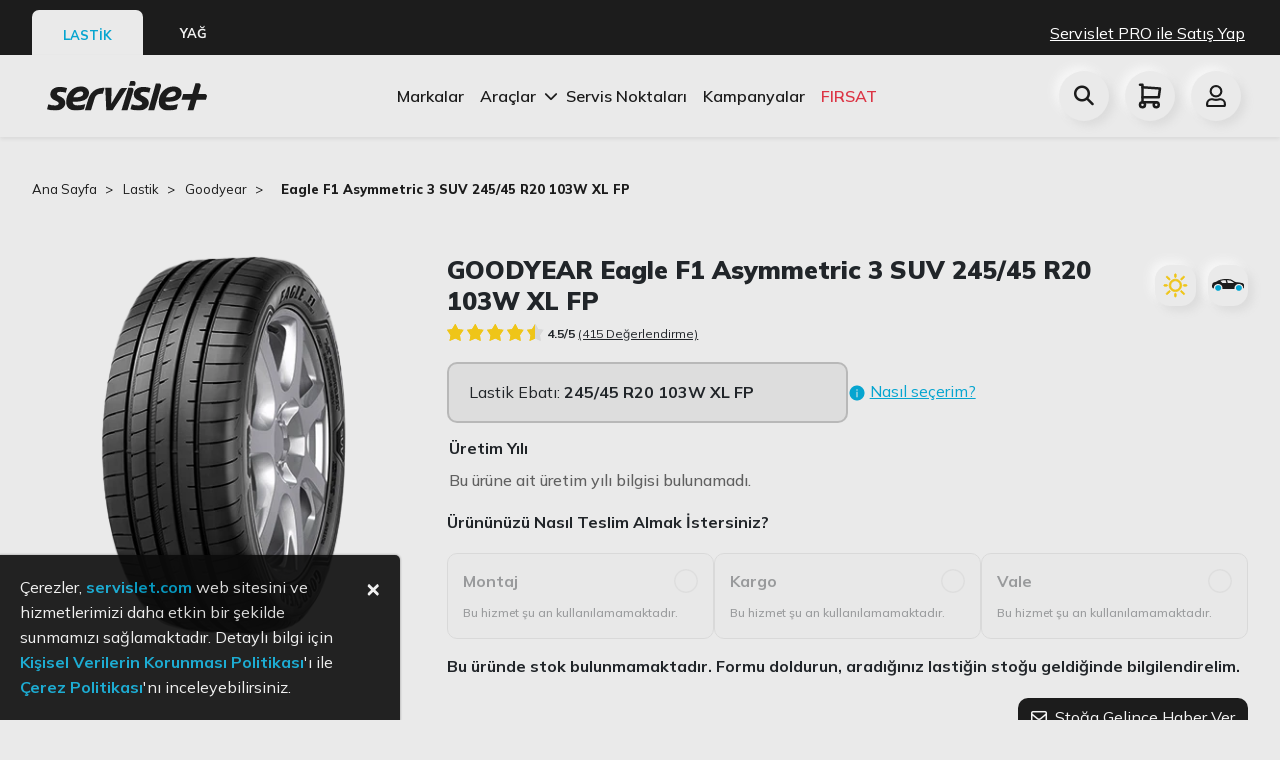

--- FILE ---
content_type: text/html; charset=utf-8
request_url: https://www.servislet.com/lastik/goodyear/urun/goodyear-eagle-f1-asymmetric-3-suv-24545-r20-103w-xl-fp
body_size: 110484
content:
<!doctype html>
<html data-n-head-ssr lang="tr" data-n-head="%7B%22lang%22:%7B%22ssr%22:%22tr%22%7D%7D">
<head >
  <title>Goodyear Eagle F1 Asymmetric 3 Suv 245/45 R20 103w Xl Fp Yaz Lastik Fiyatı | Servislet</title><meta data-n-head="ssr" charset="utf-8"><meta data-n-head="ssr" name="viewport" content="width=device-width, initial-scale=1, user-scalable=no, viewport-fit=cover"><meta data-n-head="ssr" name="format-detection" content="telephone=no"><meta data-n-head="ssr" data-hid="og:image" property="og:image" content="https://servislet.com/logo.svg"><meta data-n-head="ssr" data-hid="og:title" property="og:title" content="Servislet"><meta data-n-head="ssr" data-hid="og:site_name" property="og:site_name" content="Servislet"><meta data-n-head="ssr" data-hid="og:type" property="og:type" content="website"><meta data-n-head="ssr" data-hid="og:url" property="og:url" content="website"><meta data-n-head="ssr" data-hid="og:description" property="og:description" content="Aracınızın ihtiyacı olan lastikleri en uygun lastik fiyatına göre inceleyin, ücretsiz montaj ve taksit avantajlarıyla aracınıza uygun lastiği satın alın."><meta data-n-head="ssr" data-hid="fb:app_id" property="fb:app_id" content="4504205519679373"><meta data-n-head="ssr" data-hid="description" name="description" content="Goodyear eagle f1 asymmetric 3 suv 245/45 r20 103w xl fp yaz lastik fiyatını öğrenin, Servislet güvencesi ile uygun fiyatlarla online lastik satın alın"><link data-n-head="ssr" rel="icon" type="image/x-icon" href="/icons/favicon.png"><link data-n-head="ssr" rel="stylesheet" href="https://cdnjs.cloudflare.com/ajax/libs/font-awesome/6.2.0/css/all.min.css"><link data-n-head="ssr" rel="canonical" href="https://www.servislet.com/lastik/goodyear/urun/goodyear-eagle-f1-asymmetric-3-suv-24545-r20-103w-xl-fp"><script data-n-head="ssr" type="application/ld+json">{"@context":"https://schema.org","@type":"BreadcrumbList","itemListElement":[{"@type":"ListItem","position":1,"name":"Servislet","item":"https://www.servislet.com/"},{"@type":"ListItem","position":2,"name":"Lastik","item":"https://www.servislet.com/lastik"},{"@type":"ListItem","position":3,"name":"goodyear","item":"https://www.servislet.com/lastik/urunler/?brand=goodyear"},{"@type":"ListItem","position":4,"name":"Eagle F1 Asymmetric 3 SUV 245/45 R20 103W  XL FP","item":"https://www.servislet.com//lastik/goodyear/urun/goodyear-eagle-f1-asymmetric-3-suv-24545-r20-103w-xl-fp"}]}</script><script data-n-head="ssr" type="application/ld+json">{"@context":"https://schema.org","@type":"Lastik","name":"Eagle F1 Asymmetric 3 SUV 245/45 R20 103W  XL FP","author":{"@type":"Person","name":"Servislet"}}</script><link rel="preload" href="/_nuxt/ed6208f.js" as="script"><link rel="preload" href="/_nuxt/5cad406.js" as="script"><link rel="preload" href="/_nuxt/c5c7e19.js" as="script"><link rel="preload" href="/_nuxt/9fa9904.js" as="script"><link rel="preload" href="/_nuxt/766f9f4.js" as="script"><link rel="preload" href="/_nuxt/96f29d9.js" as="script"><link rel="preload" href="/_nuxt/0bdfb28.js" as="script"><link rel="preload" href="/_nuxt/9cf5dd7.js" as="script"><link rel="preload" href="/_nuxt/623ae7a.js" as="script"><link rel="preload" href="/_nuxt/267ddb9.js" as="script"><link rel="preload" href="/_nuxt/ce78dac.js" as="script"><style data-vue-ssr-id="71f83a6d:0 32df6d42:0 e622d370:0 5f676f06:0 5675cc5e:0 21c4f3b2:0 0fedf488:0 2889babc:0 6439d180:0 425280fc:0 028b76be:0 8b94b41a:0 637bb62e:0 69abd0e0:0 517d6eb7:0 fa209684:0 73330217:0 0ccfd161:0 73c41108:0 c3b0fd34:0 f9b0728c:0 6057ea7e:0">/*!
 * Bootstrap v4.6.2 (https://getbootstrap.com/)
 * Copyright 2011-2022 The Bootstrap Authors
 * Copyright 2011-2022 Twitter, Inc.
 * Licensed under MIT (https://github.com/twbs/bootstrap/blob/main/LICENSE)
 */:root{--blue:#007bff;--indigo:#6610f2;--purple:#6f42c1;--pink:#e83e8c;--red:#dc3545;--orange:#fd7e14;--yellow:#ffc107;--green:#28a745;--teal:#20c997;--cyan:#17a2b8;--white:#fff;--gray:#6c757d;--gray-dark:#343a40;--primary:#007bff;--secondary:#6c757d;--success:#28a745;--info:#17a2b8;--warning:#ffc107;--danger:#dc3545;--light:#f8f9fa;--dark:#343a40;--breakpoint-xs:0;--breakpoint-sm:576px;--breakpoint-md:768px;--breakpoint-lg:992px;--breakpoint-xl:1200px;--font-family-sans-serif:-apple-system,BlinkMacSystemFont,"Segoe UI",Roboto,"Helvetica Neue",Arial,"Noto Sans","Liberation Sans",sans-serif,"Apple Color Emoji","Segoe UI Emoji","Segoe UI Symbol","Noto Color Emoji";--font-family-monospace:SFMono-Regular,Menlo,Monaco,Consolas,"Liberation Mono","Courier New",monospace}*,:after,:before{box-sizing:border-box}html{font-family:sans-serif;line-height:1.15;-webkit-text-size-adjust:100%;-webkit-tap-highlight-color:rgba(0,0,0,0)}article,aside,figcaption,figure,footer,header,hgroup,main,nav,section{display:block}body{margin:0;font-family:-apple-system,BlinkMacSystemFont,"Segoe UI",Roboto,"Helvetica Neue",Arial,"Noto Sans","Liberation Sans",sans-serif,"Apple Color Emoji","Segoe UI Emoji","Segoe UI Symbol","Noto Color Emoji";font-size:1rem;font-weight:400;line-height:1.5;color:#212529;text-align:left;background-color:#fff}[tabindex="-1"]:focus:not(.focus-visible),[tabindex="-1"]:focus:not(:focus-visible){outline:0!important}hr{box-sizing:content-box;height:0;overflow:visible}h1,h2,h3,h4,h5,h6{margin-top:0;margin-bottom:.5rem}p{margin-top:0;margin-bottom:1rem}abbr[data-original-title],abbr[title]{text-decoration:underline;-webkit-text-decoration:underline dotted;text-decoration:underline dotted;cursor:help;border-bottom:0;-webkit-text-decoration-skip-ink:none;text-decoration-skip-ink:none}address{font-style:normal;line-height:inherit}address,dl,ol,ul{margin-bottom:1rem}dl,ol,ul{margin-top:0}ol ol,ol ul,ul ol,ul ul{margin-bottom:0}dt{font-weight:700}dd{margin-bottom:.5rem;margin-left:0}blockquote{margin:0 0 1rem}b,strong{font-weight:bolder}small{font-size:80%}sub,sup{position:relative;font-size:75%;line-height:0;vertical-align:baseline}sub{bottom:-.25em}sup{top:-.5em}a{color:#007bff;text-decoration:none;background-color:transparent}a:hover{color:#0056b3;text-decoration:underline}a:not([href]):not([class]),a:not([href]):not([class]):hover{color:inherit;text-decoration:none}code,kbd,pre,samp{font-family:SFMono-Regular,Menlo,Monaco,Consolas,"Liberation Mono","Courier New",monospace;font-size:1em}pre{margin-top:0;margin-bottom:1rem;overflow:auto;-ms-overflow-style:scrollbar}figure{margin:0 0 1rem}img{border-style:none}img,svg{vertical-align:middle}svg{overflow:hidden}table{border-collapse:collapse}caption{padding-top:.75rem;padding-bottom:.75rem;color:#6c757d;text-align:left;caption-side:bottom}th{text-align:inherit;text-align:-webkit-match-parent}label{display:inline-block;margin-bottom:.5rem}button{border-radius:0}button:focus:not(.focus-visible),button:focus:not(:focus-visible){outline:0}button,input,optgroup,select,textarea{margin:0;font-family:inherit;font-size:inherit;line-height:inherit}button,input{overflow:visible}button,select{text-transform:none}[role=button]{cursor:pointer}select{word-wrap:normal}[type=button],[type=reset],[type=submit],button{-webkit-appearance:button}[type=button]:not(:disabled),[type=reset]:not(:disabled),[type=submit]:not(:disabled),button:not(:disabled){cursor:pointer}[type=button]::-moz-focus-inner,[type=reset]::-moz-focus-inner,[type=submit]::-moz-focus-inner,button::-moz-focus-inner{padding:0;border-style:none}input[type=checkbox],input[type=radio]{box-sizing:border-box;padding:0}textarea{overflow:auto;resize:vertical}fieldset{min-width:0;padding:0;margin:0;border:0}legend{display:block;width:100%;max-width:100%;padding:0;margin-bottom:.5rem;font-size:1.5rem;line-height:inherit;color:inherit;white-space:normal}progress{vertical-align:baseline}[type=number]::-webkit-inner-spin-button,[type=number]::-webkit-outer-spin-button{height:auto}[type=search]{outline-offset:-2px;-webkit-appearance:none}[type=search]::-webkit-search-decoration{-webkit-appearance:none}::-webkit-file-upload-button{font:inherit;-webkit-appearance:button}output{display:inline-block}summary{display:list-item;cursor:pointer}template{display:none}[hidden]{display:none!important}.h1,.h2,.h3,.h4,.h5,.h6,h1,h2,h3,h4,h5,h6{margin-bottom:.5rem;font-weight:500;line-height:1.2}.h1,h1{font-size:2.5rem}.h2,h2{font-size:2rem}.h3,h3{font-size:1.75rem}.h4,h4{font-size:1.5rem}.h5,h5{font-size:1.25rem}.h6,h6{font-size:1rem}.lead{font-size:1.25rem;font-weight:300}.display-1{font-size:6rem}.display-1,.display-2{font-weight:300;line-height:1.2}.display-2{font-size:5.5rem}.display-3{font-size:4.5rem}.display-3,.display-4{font-weight:300;line-height:1.2}.display-4{font-size:3.5rem}hr{margin-top:1rem;margin-bottom:1rem;border:0;border-top:1px solid rgba(0,0,0,.1)}.small,small{font-size:.875em;font-weight:400}.mark,mark{padding:.2em;background-color:#fcf8e3}.list-inline,.list-unstyled{padding-left:0;list-style:none}.list-inline-item{display:inline-block}.list-inline-item:not(:last-child){margin-right:.5rem}.initialism{font-size:90%;text-transform:uppercase}.blockquote{margin-bottom:1rem;font-size:1.25rem}.blockquote-footer{display:block;font-size:.875em;color:#6c757d}.blockquote-footer:before{content:"\2014\00A0"}.img-fluid,.img-thumbnail{max-width:100%;height:auto}.img-thumbnail{padding:.25rem;background-color:#fff;border:1px solid #dee2e6;border-radius:.25rem}.figure{display:inline-block}.figure-img{margin-bottom:.5rem;line-height:1}.figure-caption{font-size:90%;color:#6c757d}code{font-size:87.5%;color:#e83e8c;word-wrap:break-word}a>code{color:inherit}kbd{padding:.2rem .4rem;font-size:87.5%;color:#fff;background-color:#212529;border-radius:.2rem}kbd kbd{padding:0;font-size:100%;font-weight:700}pre{display:block;font-size:87.5%;color:#212529}pre code{font-size:inherit;color:inherit;word-break:normal}.pre-scrollable{max-height:340px;overflow-y:scroll}.container,.container-fluid,.container-lg,.container-md,.container-sm,.container-xl{width:100%;padding-right:15px;padding-left:15px;margin-right:auto;margin-left:auto}@media (min-width:576px){.container,.container-sm{max-width:540px}}@media (min-width:768px){.container,.container-md,.container-sm{max-width:720px}}@media (min-width:992px){.container,.container-lg,.container-md,.container-sm{max-width:960px}}@media (min-width:1200px){.container,.container-lg,.container-md,.container-sm,.container-xl{max-width:1140px}}.row{display:flex;flex-wrap:wrap;margin-right:-15px;margin-left:-15px}.no-gutters{margin-right:0;margin-left:0}.no-gutters>.col,.no-gutters>[class*=col-]{padding-right:0;padding-left:0}.col,.col-1,.col-2,.col-3,.col-4,.col-5,.col-6,.col-7,.col-8,.col-9,.col-10,.col-11,.col-12,.col-auto,.col-lg,.col-lg-1,.col-lg-2,.col-lg-3,.col-lg-4,.col-lg-5,.col-lg-6,.col-lg-7,.col-lg-8,.col-lg-9,.col-lg-10,.col-lg-11,.col-lg-12,.col-lg-auto,.col-md,.col-md-1,.col-md-2,.col-md-3,.col-md-4,.col-md-5,.col-md-6,.col-md-7,.col-md-8,.col-md-9,.col-md-10,.col-md-11,.col-md-12,.col-md-auto,.col-sm,.col-sm-1,.col-sm-2,.col-sm-3,.col-sm-4,.col-sm-5,.col-sm-6,.col-sm-7,.col-sm-8,.col-sm-9,.col-sm-10,.col-sm-11,.col-sm-12,.col-sm-auto,.col-xl,.col-xl-1,.col-xl-2,.col-xl-3,.col-xl-4,.col-xl-5,.col-xl-6,.col-xl-7,.col-xl-8,.col-xl-9,.col-xl-10,.col-xl-11,.col-xl-12,.col-xl-auto{position:relative;width:100%;padding-right:15px;padding-left:15px}.col{flex-basis:0;flex-grow:1;max-width:100%}.row-cols-1>*{flex:0 0 100%;max-width:100%}.row-cols-2>*{flex:0 0 50%;max-width:50%}.row-cols-3>*{flex:0 0 33.333333%;max-width:33.333333%}.row-cols-4>*{flex:0 0 25%;max-width:25%}.row-cols-5>*{flex:0 0 20%;max-width:20%}.row-cols-6>*{flex:0 0 16.666667%;max-width:16.666667%}.col-auto{flex:0 0 auto;width:auto;max-width:100%}.col-1{flex:0 0 8.333333%;max-width:8.333333%}.col-2{flex:0 0 16.666667%;max-width:16.666667%}.col-3{flex:0 0 25%;max-width:25%}.col-4{flex:0 0 33.333333%;max-width:33.333333%}.col-5{flex:0 0 41.666667%;max-width:41.666667%}.col-6{flex:0 0 50%;max-width:50%}.col-7{flex:0 0 58.333333%;max-width:58.333333%}.col-8{flex:0 0 66.666667%;max-width:66.666667%}.col-9{flex:0 0 75%;max-width:75%}.col-10{flex:0 0 83.333333%;max-width:83.333333%}.col-11{flex:0 0 91.666667%;max-width:91.666667%}.col-12{flex:0 0 100%;max-width:100%}.order-first{order:-1}.order-last{order:13}.order-0{order:0}.order-1{order:1}.order-2{order:2}.order-3{order:3}.order-4{order:4}.order-5{order:5}.order-6{order:6}.order-7{order:7}.order-8{order:8}.order-9{order:9}.order-10{order:10}.order-11{order:11}.order-12{order:12}.offset-1{margin-left:8.333333%}.offset-2{margin-left:16.666667%}.offset-3{margin-left:25%}.offset-4{margin-left:33.333333%}.offset-5{margin-left:41.666667%}.offset-6{margin-left:50%}.offset-7{margin-left:58.333333%}.offset-8{margin-left:66.666667%}.offset-9{margin-left:75%}.offset-10{margin-left:83.333333%}.offset-11{margin-left:91.666667%}@media (min-width:576px){.col-sm{flex-basis:0;flex-grow:1;max-width:100%}.row-cols-sm-1>*{flex:0 0 100%;max-width:100%}.row-cols-sm-2>*{flex:0 0 50%;max-width:50%}.row-cols-sm-3>*{flex:0 0 33.333333%;max-width:33.333333%}.row-cols-sm-4>*{flex:0 0 25%;max-width:25%}.row-cols-sm-5>*{flex:0 0 20%;max-width:20%}.row-cols-sm-6>*{flex:0 0 16.666667%;max-width:16.666667%}.col-sm-auto{flex:0 0 auto;width:auto;max-width:100%}.col-sm-1{flex:0 0 8.333333%;max-width:8.333333%}.col-sm-2{flex:0 0 16.666667%;max-width:16.666667%}.col-sm-3{flex:0 0 25%;max-width:25%}.col-sm-4{flex:0 0 33.333333%;max-width:33.333333%}.col-sm-5{flex:0 0 41.666667%;max-width:41.666667%}.col-sm-6{flex:0 0 50%;max-width:50%}.col-sm-7{flex:0 0 58.333333%;max-width:58.333333%}.col-sm-8{flex:0 0 66.666667%;max-width:66.666667%}.col-sm-9{flex:0 0 75%;max-width:75%}.col-sm-10{flex:0 0 83.333333%;max-width:83.333333%}.col-sm-11{flex:0 0 91.666667%;max-width:91.666667%}.col-sm-12{flex:0 0 100%;max-width:100%}.order-sm-first{order:-1}.order-sm-last{order:13}.order-sm-0{order:0}.order-sm-1{order:1}.order-sm-2{order:2}.order-sm-3{order:3}.order-sm-4{order:4}.order-sm-5{order:5}.order-sm-6{order:6}.order-sm-7{order:7}.order-sm-8{order:8}.order-sm-9{order:9}.order-sm-10{order:10}.order-sm-11{order:11}.order-sm-12{order:12}.offset-sm-0{margin-left:0}.offset-sm-1{margin-left:8.333333%}.offset-sm-2{margin-left:16.666667%}.offset-sm-3{margin-left:25%}.offset-sm-4{margin-left:33.333333%}.offset-sm-5{margin-left:41.666667%}.offset-sm-6{margin-left:50%}.offset-sm-7{margin-left:58.333333%}.offset-sm-8{margin-left:66.666667%}.offset-sm-9{margin-left:75%}.offset-sm-10{margin-left:83.333333%}.offset-sm-11{margin-left:91.666667%}}@media (min-width:768px){.col-md{flex-basis:0;flex-grow:1;max-width:100%}.row-cols-md-1>*{flex:0 0 100%;max-width:100%}.row-cols-md-2>*{flex:0 0 50%;max-width:50%}.row-cols-md-3>*{flex:0 0 33.333333%;max-width:33.333333%}.row-cols-md-4>*{flex:0 0 25%;max-width:25%}.row-cols-md-5>*{flex:0 0 20%;max-width:20%}.row-cols-md-6>*{flex:0 0 16.666667%;max-width:16.666667%}.col-md-auto{flex:0 0 auto;width:auto;max-width:100%}.col-md-1{flex:0 0 8.333333%;max-width:8.333333%}.col-md-2{flex:0 0 16.666667%;max-width:16.666667%}.col-md-3{flex:0 0 25%;max-width:25%}.col-md-4{flex:0 0 33.333333%;max-width:33.333333%}.col-md-5{flex:0 0 41.666667%;max-width:41.666667%}.col-md-6{flex:0 0 50%;max-width:50%}.col-md-7{flex:0 0 58.333333%;max-width:58.333333%}.col-md-8{flex:0 0 66.666667%;max-width:66.666667%}.col-md-9{flex:0 0 75%;max-width:75%}.col-md-10{flex:0 0 83.333333%;max-width:83.333333%}.col-md-11{flex:0 0 91.666667%;max-width:91.666667%}.col-md-12{flex:0 0 100%;max-width:100%}.order-md-first{order:-1}.order-md-last{order:13}.order-md-0{order:0}.order-md-1{order:1}.order-md-2{order:2}.order-md-3{order:3}.order-md-4{order:4}.order-md-5{order:5}.order-md-6{order:6}.order-md-7{order:7}.order-md-8{order:8}.order-md-9{order:9}.order-md-10{order:10}.order-md-11{order:11}.order-md-12{order:12}.offset-md-0{margin-left:0}.offset-md-1{margin-left:8.333333%}.offset-md-2{margin-left:16.666667%}.offset-md-3{margin-left:25%}.offset-md-4{margin-left:33.333333%}.offset-md-5{margin-left:41.666667%}.offset-md-6{margin-left:50%}.offset-md-7{margin-left:58.333333%}.offset-md-8{margin-left:66.666667%}.offset-md-9{margin-left:75%}.offset-md-10{margin-left:83.333333%}.offset-md-11{margin-left:91.666667%}}@media (min-width:992px){.col-lg{flex-basis:0;flex-grow:1;max-width:100%}.row-cols-lg-1>*{flex:0 0 100%;max-width:100%}.row-cols-lg-2>*{flex:0 0 50%;max-width:50%}.row-cols-lg-3>*{flex:0 0 33.333333%;max-width:33.333333%}.row-cols-lg-4>*{flex:0 0 25%;max-width:25%}.row-cols-lg-5>*{flex:0 0 20%;max-width:20%}.row-cols-lg-6>*{flex:0 0 16.666667%;max-width:16.666667%}.col-lg-auto{flex:0 0 auto;width:auto;max-width:100%}.col-lg-1{flex:0 0 8.333333%;max-width:8.333333%}.col-lg-2{flex:0 0 16.666667%;max-width:16.666667%}.col-lg-3{flex:0 0 25%;max-width:25%}.col-lg-4{flex:0 0 33.333333%;max-width:33.333333%}.col-lg-5{flex:0 0 41.666667%;max-width:41.666667%}.col-lg-6{flex:0 0 50%;max-width:50%}.col-lg-7{flex:0 0 58.333333%;max-width:58.333333%}.col-lg-8{flex:0 0 66.666667%;max-width:66.666667%}.col-lg-9{flex:0 0 75%;max-width:75%}.col-lg-10{flex:0 0 83.333333%;max-width:83.333333%}.col-lg-11{flex:0 0 91.666667%;max-width:91.666667%}.col-lg-12{flex:0 0 100%;max-width:100%}.order-lg-first{order:-1}.order-lg-last{order:13}.order-lg-0{order:0}.order-lg-1{order:1}.order-lg-2{order:2}.order-lg-3{order:3}.order-lg-4{order:4}.order-lg-5{order:5}.order-lg-6{order:6}.order-lg-7{order:7}.order-lg-8{order:8}.order-lg-9{order:9}.order-lg-10{order:10}.order-lg-11{order:11}.order-lg-12{order:12}.offset-lg-0{margin-left:0}.offset-lg-1{margin-left:8.333333%}.offset-lg-2{margin-left:16.666667%}.offset-lg-3{margin-left:25%}.offset-lg-4{margin-left:33.333333%}.offset-lg-5{margin-left:41.666667%}.offset-lg-6{margin-left:50%}.offset-lg-7{margin-left:58.333333%}.offset-lg-8{margin-left:66.666667%}.offset-lg-9{margin-left:75%}.offset-lg-10{margin-left:83.333333%}.offset-lg-11{margin-left:91.666667%}}@media (min-width:1200px){.col-xl{flex-basis:0;flex-grow:1;max-width:100%}.row-cols-xl-1>*{flex:0 0 100%;max-width:100%}.row-cols-xl-2>*{flex:0 0 50%;max-width:50%}.row-cols-xl-3>*{flex:0 0 33.333333%;max-width:33.333333%}.row-cols-xl-4>*{flex:0 0 25%;max-width:25%}.row-cols-xl-5>*{flex:0 0 20%;max-width:20%}.row-cols-xl-6>*{flex:0 0 16.666667%;max-width:16.666667%}.col-xl-auto{flex:0 0 auto;width:auto;max-width:100%}.col-xl-1{flex:0 0 8.333333%;max-width:8.333333%}.col-xl-2{flex:0 0 16.666667%;max-width:16.666667%}.col-xl-3{flex:0 0 25%;max-width:25%}.col-xl-4{flex:0 0 33.333333%;max-width:33.333333%}.col-xl-5{flex:0 0 41.666667%;max-width:41.666667%}.col-xl-6{flex:0 0 50%;max-width:50%}.col-xl-7{flex:0 0 58.333333%;max-width:58.333333%}.col-xl-8{flex:0 0 66.666667%;max-width:66.666667%}.col-xl-9{flex:0 0 75%;max-width:75%}.col-xl-10{flex:0 0 83.333333%;max-width:83.333333%}.col-xl-11{flex:0 0 91.666667%;max-width:91.666667%}.col-xl-12{flex:0 0 100%;max-width:100%}.order-xl-first{order:-1}.order-xl-last{order:13}.order-xl-0{order:0}.order-xl-1{order:1}.order-xl-2{order:2}.order-xl-3{order:3}.order-xl-4{order:4}.order-xl-5{order:5}.order-xl-6{order:6}.order-xl-7{order:7}.order-xl-8{order:8}.order-xl-9{order:9}.order-xl-10{order:10}.order-xl-11{order:11}.order-xl-12{order:12}.offset-xl-0{margin-left:0}.offset-xl-1{margin-left:8.333333%}.offset-xl-2{margin-left:16.666667%}.offset-xl-3{margin-left:25%}.offset-xl-4{margin-left:33.333333%}.offset-xl-5{margin-left:41.666667%}.offset-xl-6{margin-left:50%}.offset-xl-7{margin-left:58.333333%}.offset-xl-8{margin-left:66.666667%}.offset-xl-9{margin-left:75%}.offset-xl-10{margin-left:83.333333%}.offset-xl-11{margin-left:91.666667%}}.table{width:100%;margin-bottom:1rem;color:#212529}.table td,.table th{padding:.75rem;vertical-align:top;border-top:1px solid #dee2e6}.table thead th{vertical-align:bottom;border-bottom:2px solid #dee2e6}.table tbody+tbody{border-top:2px solid #dee2e6}.table-sm td,.table-sm th{padding:.3rem}.table-bordered,.table-bordered td,.table-bordered th{border:1px solid #dee2e6}.table-bordered thead td,.table-bordered thead th{border-bottom-width:2px}.table-borderless tbody+tbody,.table-borderless td,.table-borderless th,.table-borderless thead th{border:0}.table-striped tbody tr:nth-of-type(odd){background-color:rgba(0,0,0,.05)}.table-hover tbody tr:hover{color:#212529;background-color:rgba(0,0,0,.075)}.table-primary,.table-primary>td,.table-primary>th{background-color:#b8daff}.table-primary tbody+tbody,.table-primary td,.table-primary th,.table-primary thead th{border-color:#7abaff}.table-hover .table-primary:hover,.table-hover .table-primary:hover>td,.table-hover .table-primary:hover>th{background-color:#9fcdff}.table-secondary,.table-secondary>td,.table-secondary>th{background-color:#d6d8db}.table-secondary tbody+tbody,.table-secondary td,.table-secondary th,.table-secondary thead th{border-color:#b3b7bb}.table-hover .table-secondary:hover,.table-hover .table-secondary:hover>td,.table-hover .table-secondary:hover>th{background-color:#c8cbcf}.table-success,.table-success>td,.table-success>th{background-color:#c3e6cb}.table-success tbody+tbody,.table-success td,.table-success th,.table-success thead th{border-color:#8fd19e}.table-hover .table-success:hover,.table-hover .table-success:hover>td,.table-hover .table-success:hover>th{background-color:#b1dfbb}.table-info,.table-info>td,.table-info>th{background-color:#bee5eb}.table-info tbody+tbody,.table-info td,.table-info th,.table-info thead th{border-color:#86cfda}.table-hover .table-info:hover,.table-hover .table-info:hover>td,.table-hover .table-info:hover>th{background-color:#abdde5}.table-warning,.table-warning>td,.table-warning>th{background-color:#ffeeba}.table-warning tbody+tbody,.table-warning td,.table-warning th,.table-warning thead th{border-color:#ffdf7e}.table-hover .table-warning:hover,.table-hover .table-warning:hover>td,.table-hover .table-warning:hover>th{background-color:#ffe8a1}.table-danger,.table-danger>td,.table-danger>th{background-color:#f5c6cb}.table-danger tbody+tbody,.table-danger td,.table-danger th,.table-danger thead th{border-color:#ed969e}.table-hover .table-danger:hover,.table-hover .table-danger:hover>td,.table-hover .table-danger:hover>th{background-color:#f1b0b7}.table-light,.table-light>td,.table-light>th{background-color:#fdfdfe}.table-light tbody+tbody,.table-light td,.table-light th,.table-light thead th{border-color:#fbfcfc}.table-hover .table-light:hover,.table-hover .table-light:hover>td,.table-hover .table-light:hover>th{background-color:#ececf6}.table-dark,.table-dark>td,.table-dark>th{background-color:#c6c8ca}.table-dark tbody+tbody,.table-dark td,.table-dark th,.table-dark thead th{border-color:#95999c}.table-hover .table-dark:hover,.table-hover .table-dark:hover>td,.table-hover .table-dark:hover>th{background-color:#b9bbbe}.table-active,.table-active>td,.table-active>th,.table-hover .table-active:hover,.table-hover .table-active:hover>td,.table-hover .table-active:hover>th{background-color:rgba(0,0,0,.075)}.table .thead-dark th{color:#fff;background-color:#343a40;border-color:#454d55}.table .thead-light th{color:#495057;background-color:#e9ecef;border-color:#dee2e6}.table-dark{color:#fff;background-color:#343a40}.table-dark td,.table-dark th,.table-dark thead th{border-color:#454d55}.table-dark.table-bordered{border:0}.table-dark.table-striped tbody tr:nth-of-type(odd){background-color:hsla(0,0%,100%,.05)}.table-dark.table-hover tbody tr:hover{color:#fff;background-color:hsla(0,0%,100%,.075)}@media (max-width:575.98px){.table-responsive-sm{display:block;width:100%;overflow-x:auto;-webkit-overflow-scrolling:touch}.table-responsive-sm>.table-bordered{border:0}}@media (max-width:767.98px){.table-responsive-md{display:block;width:100%;overflow-x:auto;-webkit-overflow-scrolling:touch}.table-responsive-md>.table-bordered{border:0}}@media (max-width:991.98px){.table-responsive-lg{display:block;width:100%;overflow-x:auto;-webkit-overflow-scrolling:touch}.table-responsive-lg>.table-bordered{border:0}}@media (max-width:1199.98px){.table-responsive-xl{display:block;width:100%;overflow-x:auto;-webkit-overflow-scrolling:touch}.table-responsive-xl>.table-bordered{border:0}}.table-responsive{display:block;width:100%;overflow-x:auto;-webkit-overflow-scrolling:touch}.table-responsive>.table-bordered{border:0}.form-control{display:block;width:100%;height:calc(1.5em + .75rem + 2px);padding:.375rem .75rem;font-size:1rem;font-weight:400;line-height:1.5;color:#495057;background-color:#fff;background-clip:padding-box;border:1px solid #ced4da;border-radius:.25rem;transition:border-color .15s ease-in-out,box-shadow .15s ease-in-out}@media (prefers-reduced-motion:reduce){.form-control{transition:none}}.form-control::-ms-expand{background-color:transparent;border:0}.form-control:focus{color:#495057;background-color:#fff;border-color:#80bdff;outline:0;box-shadow:0 0 0 .2rem rgba(0,123,255,.25)}.form-control::-moz-placeholder{color:#6c757d;opacity:1}.form-control::placeholder{color:#6c757d;opacity:1}.form-control:disabled,.form-control[readonly]{background-color:#e9ecef;opacity:1}input[type=date].form-control,input[type=datetime-local].form-control,input[type=month].form-control,input[type=time].form-control{-webkit-appearance:none;-moz-appearance:none;appearance:none}select.form-control:-moz-focusring{color:transparent;text-shadow:0 0 0 #495057}select.form-control:focus::-ms-value{color:#495057;background-color:#fff}.form-control-file,.form-control-range{display:block;width:100%}.col-form-label{padding-top:calc(.375rem + 1px);padding-bottom:calc(.375rem + 1px);margin-bottom:0;font-size:inherit;line-height:1.5}.col-form-label-lg{padding-top:calc(.5rem + 1px);padding-bottom:calc(.5rem + 1px);font-size:1.25rem;line-height:1.5}.col-form-label-sm{padding-top:calc(.25rem + 1px);padding-bottom:calc(.25rem + 1px);font-size:.875rem;line-height:1.5}.form-control-plaintext{display:block;width:100%;padding:.375rem 0;margin-bottom:0;font-size:1rem;line-height:1.5;color:#212529;background-color:transparent;border:solid transparent;border-width:1px 0}.form-control-plaintext.form-control-lg,.form-control-plaintext.form-control-sm{padding-right:0;padding-left:0}.form-control-sm{height:calc(1.5em + .5rem + 2px);padding:.25rem .5rem;font-size:.875rem;line-height:1.5;border-radius:.2rem}.form-control-lg{height:calc(1.5em + 1rem + 2px);padding:.5rem 1rem;font-size:1.25rem;line-height:1.5;border-radius:.3rem}select.form-control[multiple],select.form-control[size],textarea.form-control{height:auto}.form-group{margin-bottom:1rem}.form-text{display:block;margin-top:.25rem}.form-row{display:flex;flex-wrap:wrap;margin-right:-5px;margin-left:-5px}.form-row>.col,.form-row>[class*=col-]{padding-right:5px;padding-left:5px}.form-check{position:relative;display:block;padding-left:1.25rem}.form-check-input{position:absolute;margin-top:.3rem;margin-left:-1.25rem}.form-check-input:disabled~.form-check-label,.form-check-input[disabled]~.form-check-label{color:#6c757d}.form-check-label{margin-bottom:0}.form-check-inline{display:inline-flex;align-items:center;padding-left:0;margin-right:.75rem}.form-check-inline .form-check-input{position:static;margin-top:0;margin-right:.3125rem;margin-left:0}.valid-feedback{display:none;width:100%;margin-top:.25rem;font-size:.875em;color:#28a745}.valid-tooltip{position:absolute;top:100%;left:0;z-index:5;display:none;max-width:100%;padding:.25rem .5rem;margin-top:.1rem;font-size:.875rem;line-height:1.5;color:#fff;background-color:rgba(40,167,69,.9);border-radius:.25rem}.form-row>.col>.valid-tooltip,.form-row>[class*=col-]>.valid-tooltip{left:5px}.is-valid~.valid-feedback,.is-valid~.valid-tooltip,.was-validated :valid~.valid-feedback,.was-validated :valid~.valid-tooltip{display:block}.form-control.is-valid,.was-validated .form-control:valid{border-color:#28a745;padding-right:calc(1.5em + .75rem)!important;background-image:url("data:image/svg+xml;charset=utf-8,%3Csvg xmlns='http://www.w3.org/2000/svg' width='8' height='8'%3E%3Cpath fill='%2328a745' d='M2.3 6.73L.6 4.53c-.4-1.04.46-1.4 1.1-.8l1.1 1.4 3.4-3.8c.6-.63 1.6-.27 1.2.7l-4 4.6c-.43.5-.8.4-1.1.1z'/%3E%3C/svg%3E");background-repeat:no-repeat;background-position:right calc(.375em + .1875rem) center;background-size:calc(.75em + .375rem) calc(.75em + .375rem)}.form-control.is-valid:focus,.was-validated .form-control:valid:focus{border-color:#28a745;box-shadow:0 0 0 .2rem rgba(40,167,69,.25)}.was-validated select.form-control:valid,select.form-control.is-valid{padding-right:3rem!important;background-position:right 1.5rem center}.was-validated textarea.form-control:valid,textarea.form-control.is-valid{padding-right:calc(1.5em + .75rem);background-position:top calc(.375em + .1875rem) right calc(.375em + .1875rem)}.custom-select.is-valid,.was-validated .custom-select:valid{border-color:#28a745;padding-right:calc(.75em + 2.3125rem)!important;background:url("data:image/svg+xml;charset=utf-8,%3Csvg xmlns='http://www.w3.org/2000/svg' width='4' height='5'%3E%3Cpath fill='%23343a40' d='M2 0L0 2h4zm0 5L0 3h4z'/%3E%3C/svg%3E") right .75rem center/8px 10px no-repeat,#fff url("data:image/svg+xml;charset=utf-8,%3Csvg xmlns='http://www.w3.org/2000/svg' width='8' height='8'%3E%3Cpath fill='%2328a745' d='M2.3 6.73L.6 4.53c-.4-1.04.46-1.4 1.1-.8l1.1 1.4 3.4-3.8c.6-.63 1.6-.27 1.2.7l-4 4.6c-.43.5-.8.4-1.1.1z'/%3E%3C/svg%3E") center right 1.75rem/calc(.75em + .375rem) calc(.75em + .375rem) no-repeat}.custom-select.is-valid:focus,.was-validated .custom-select:valid:focus{border-color:#28a745;box-shadow:0 0 0 .2rem rgba(40,167,69,.25)}.form-check-input.is-valid~.form-check-label,.was-validated .form-check-input:valid~.form-check-label{color:#28a745}.form-check-input.is-valid~.valid-feedback,.form-check-input.is-valid~.valid-tooltip,.was-validated .form-check-input:valid~.valid-feedback,.was-validated .form-check-input:valid~.valid-tooltip{display:block}.custom-control-input.is-valid~.custom-control-label,.was-validated .custom-control-input:valid~.custom-control-label{color:#28a745}.custom-control-input.is-valid~.custom-control-label:before,.was-validated .custom-control-input:valid~.custom-control-label:before{border-color:#28a745}.custom-control-input.is-valid:checked~.custom-control-label:before,.was-validated .custom-control-input:valid:checked~.custom-control-label:before{border-color:#34ce57;background-color:#34ce57}.custom-control-input.is-valid:focus~.custom-control-label:before,.was-validated .custom-control-input:valid:focus~.custom-control-label:before{box-shadow:0 0 0 .2rem rgba(40,167,69,.25)}.custom-control-input.is-valid:focus:not(:checked)~.custom-control-label:before,.custom-file-input.is-valid~.custom-file-label,.was-validated .custom-control-input:valid:focus:not(:checked)~.custom-control-label:before,.was-validated .custom-file-input:valid~.custom-file-label{border-color:#28a745}.custom-file-input.is-valid:focus~.custom-file-label,.was-validated .custom-file-input:valid:focus~.custom-file-label{border-color:#28a745;box-shadow:0 0 0 .2rem rgba(40,167,69,.25)}.invalid-feedback{display:none;width:100%;margin-top:.25rem;font-size:.875em;color:#dc3545}.invalid-tooltip{position:absolute;top:100%;left:0;z-index:5;display:none;max-width:100%;padding:.25rem .5rem;margin-top:.1rem;font-size:.875rem;line-height:1.5;color:#fff;background-color:rgba(220,53,69,.9);border-radius:.25rem}.form-row>.col>.invalid-tooltip,.form-row>[class*=col-]>.invalid-tooltip{left:5px}.is-invalid~.invalid-feedback,.is-invalid~.invalid-tooltip,.was-validated :invalid~.invalid-feedback,.was-validated :invalid~.invalid-tooltip{display:block}.form-control.is-invalid,.was-validated .form-control:invalid{border-color:#dc3545;padding-right:calc(1.5em + .75rem)!important;background-image:url("data:image/svg+xml;charset=utf-8,%3Csvg xmlns='http://www.w3.org/2000/svg' width='12' height='12' fill='none' stroke='%23dc3545'%3E%3Ccircle cx='6' cy='6' r='4.5'/%3E%3Cpath stroke-linejoin='round' d='M5.8 3.6h.4L6 6.5z'/%3E%3Ccircle cx='6' cy='8.2' r='.6' fill='%23dc3545' stroke='none'/%3E%3C/svg%3E");background-repeat:no-repeat;background-position:right calc(.375em + .1875rem) center;background-size:calc(.75em + .375rem) calc(.75em + .375rem)}.form-control.is-invalid:focus,.was-validated .form-control:invalid:focus{border-color:#dc3545;box-shadow:0 0 0 .2rem rgba(220,53,69,.25)}.was-validated select.form-control:invalid,select.form-control.is-invalid{padding-right:3rem!important;background-position:right 1.5rem center}.was-validated textarea.form-control:invalid,textarea.form-control.is-invalid{padding-right:calc(1.5em + .75rem);background-position:top calc(.375em + .1875rem) right calc(.375em + .1875rem)}.custom-select.is-invalid,.was-validated .custom-select:invalid{border-color:#dc3545;padding-right:calc(.75em + 2.3125rem)!important;background:url("data:image/svg+xml;charset=utf-8,%3Csvg xmlns='http://www.w3.org/2000/svg' width='4' height='5'%3E%3Cpath fill='%23343a40' d='M2 0L0 2h4zm0 5L0 3h4z'/%3E%3C/svg%3E") right .75rem center/8px 10px no-repeat,#fff url("data:image/svg+xml;charset=utf-8,%3Csvg xmlns='http://www.w3.org/2000/svg' width='12' height='12' fill='none' stroke='%23dc3545'%3E%3Ccircle cx='6' cy='6' r='4.5'/%3E%3Cpath stroke-linejoin='round' d='M5.8 3.6h.4L6 6.5z'/%3E%3Ccircle cx='6' cy='8.2' r='.6' fill='%23dc3545' stroke='none'/%3E%3C/svg%3E") center right 1.75rem/calc(.75em + .375rem) calc(.75em + .375rem) no-repeat}.custom-select.is-invalid:focus,.was-validated .custom-select:invalid:focus{border-color:#dc3545;box-shadow:0 0 0 .2rem rgba(220,53,69,.25)}.form-check-input.is-invalid~.form-check-label,.was-validated .form-check-input:invalid~.form-check-label{color:#dc3545}.form-check-input.is-invalid~.invalid-feedback,.form-check-input.is-invalid~.invalid-tooltip,.was-validated .form-check-input:invalid~.invalid-feedback,.was-validated .form-check-input:invalid~.invalid-tooltip{display:block}.custom-control-input.is-invalid~.custom-control-label,.was-validated .custom-control-input:invalid~.custom-control-label{color:#dc3545}.custom-control-input.is-invalid~.custom-control-label:before,.was-validated .custom-control-input:invalid~.custom-control-label:before{border-color:#dc3545}.custom-control-input.is-invalid:checked~.custom-control-label:before,.was-validated .custom-control-input:invalid:checked~.custom-control-label:before{border-color:#e4606d;background-color:#e4606d}.custom-control-input.is-invalid:focus~.custom-control-label:before,.was-validated .custom-control-input:invalid:focus~.custom-control-label:before{box-shadow:0 0 0 .2rem rgba(220,53,69,.25)}.custom-control-input.is-invalid:focus:not(:checked)~.custom-control-label:before,.custom-file-input.is-invalid~.custom-file-label,.was-validated .custom-control-input:invalid:focus:not(:checked)~.custom-control-label:before,.was-validated .custom-file-input:invalid~.custom-file-label{border-color:#dc3545}.custom-file-input.is-invalid:focus~.custom-file-label,.was-validated .custom-file-input:invalid:focus~.custom-file-label{border-color:#dc3545;box-shadow:0 0 0 .2rem rgba(220,53,69,.25)}.form-inline{display:flex;flex-flow:row wrap;align-items:center}.form-inline .form-check{width:100%}@media (min-width:576px){.form-inline label{justify-content:center}.form-inline .form-group,.form-inline label{display:flex;align-items:center;margin-bottom:0}.form-inline .form-group{flex:0 0 auto;flex-flow:row wrap}.form-inline .form-control{display:inline-block;width:auto;vertical-align:middle}.form-inline .form-control-plaintext{display:inline-block}.form-inline .custom-select,.form-inline .input-group{width:auto}.form-inline .form-check{display:flex;align-items:center;justify-content:center;width:auto;padding-left:0}.form-inline .form-check-input{position:relative;flex-shrink:0;margin-top:0;margin-right:.25rem;margin-left:0}.form-inline .custom-control{align-items:center;justify-content:center}.form-inline .custom-control-label{margin-bottom:0}}.btn{display:inline-block;font-weight:400;color:#212529;text-align:center;vertical-align:middle;-webkit-user-select:none;-moz-user-select:none;user-select:none;background-color:transparent;border:1px solid transparent;padding:.375rem .75rem;font-size:1rem;line-height:1.5;border-radius:.25rem;transition:color .15s ease-in-out,background-color .15s ease-in-out,border-color .15s ease-in-out,box-shadow .15s ease-in-out}@media (prefers-reduced-motion:reduce){.btn{transition:none}}.btn:hover{color:#212529;text-decoration:none}.btn.focus,.btn:focus{outline:0;box-shadow:0 0 0 .2rem rgba(0,123,255,.25)}.btn.disabled,.btn:disabled{opacity:.65}.btn:not(:disabled):not(.disabled){cursor:pointer}a.btn.disabled,fieldset:disabled a.btn{pointer-events:none}.btn-primary{color:#fff;background-color:#007bff;border-color:#007bff}.btn-primary.focus,.btn-primary:focus,.btn-primary:hover{color:#fff;background-color:#0069d9;border-color:#0062cc}.btn-primary.focus,.btn-primary:focus{box-shadow:0 0 0 .2rem rgba(38,143,255,.5)}.btn-primary.disabled,.btn-primary:disabled{color:#fff;background-color:#007bff;border-color:#007bff}.btn-primary:not(:disabled):not(.disabled).active,.btn-primary:not(:disabled):not(.disabled):active,.show>.btn-primary.dropdown-toggle{color:#fff;background-color:#0062cc;border-color:#005cbf}.btn-primary:not(:disabled):not(.disabled).active:focus,.btn-primary:not(:disabled):not(.disabled):active:focus,.show>.btn-primary.dropdown-toggle:focus{box-shadow:0 0 0 .2rem rgba(38,143,255,.5)}.btn-secondary{color:#fff;background-color:#6c757d;border-color:#6c757d}.btn-secondary.focus,.btn-secondary:focus,.btn-secondary:hover{color:#fff;background-color:#5a6268;border-color:#545b62}.btn-secondary.focus,.btn-secondary:focus{box-shadow:0 0 0 .2rem rgba(130,138,145,.5)}.btn-secondary.disabled,.btn-secondary:disabled{color:#fff;background-color:#6c757d;border-color:#6c757d}.btn-secondary:not(:disabled):not(.disabled).active,.btn-secondary:not(:disabled):not(.disabled):active,.show>.btn-secondary.dropdown-toggle{color:#fff;background-color:#545b62;border-color:#4e555b}.btn-secondary:not(:disabled):not(.disabled).active:focus,.btn-secondary:not(:disabled):not(.disabled):active:focus,.show>.btn-secondary.dropdown-toggle:focus{box-shadow:0 0 0 .2rem rgba(130,138,145,.5)}.btn-success{color:#fff;background-color:#28a745;border-color:#28a745}.btn-success.focus,.btn-success:focus,.btn-success:hover{color:#fff;background-color:#218838;border-color:#1e7e34}.btn-success.focus,.btn-success:focus{box-shadow:0 0 0 .2rem rgba(72,180,97,.5)}.btn-success.disabled,.btn-success:disabled{color:#fff;background-color:#28a745;border-color:#28a745}.btn-success:not(:disabled):not(.disabled).active,.btn-success:not(:disabled):not(.disabled):active,.show>.btn-success.dropdown-toggle{color:#fff;background-color:#1e7e34;border-color:#1c7430}.btn-success:not(:disabled):not(.disabled).active:focus,.btn-success:not(:disabled):not(.disabled):active:focus,.show>.btn-success.dropdown-toggle:focus{box-shadow:0 0 0 .2rem rgba(72,180,97,.5)}.btn-info{color:#fff;background-color:#17a2b8;border-color:#17a2b8}.btn-info.focus,.btn-info:focus,.btn-info:hover{color:#fff;background-color:#138496;border-color:#117a8b}.btn-info.focus,.btn-info:focus{box-shadow:0 0 0 .2rem rgba(58,176,195,.5)}.btn-info.disabled,.btn-info:disabled{color:#fff;background-color:#17a2b8;border-color:#17a2b8}.btn-info:not(:disabled):not(.disabled).active,.btn-info:not(:disabled):not(.disabled):active,.show>.btn-info.dropdown-toggle{color:#fff;background-color:#117a8b;border-color:#10707f}.btn-info:not(:disabled):not(.disabled).active:focus,.btn-info:not(:disabled):not(.disabled):active:focus,.show>.btn-info.dropdown-toggle:focus{box-shadow:0 0 0 .2rem rgba(58,176,195,.5)}.btn-warning{color:#212529;background-color:#ffc107;border-color:#ffc107}.btn-warning.focus,.btn-warning:focus,.btn-warning:hover{color:#212529;background-color:#e0a800;border-color:#d39e00}.btn-warning.focus,.btn-warning:focus{box-shadow:0 0 0 .2rem rgba(222,170,12,.5)}.btn-warning.disabled,.btn-warning:disabled{color:#212529;background-color:#ffc107;border-color:#ffc107}.btn-warning:not(:disabled):not(.disabled).active,.btn-warning:not(:disabled):not(.disabled):active,.show>.btn-warning.dropdown-toggle{color:#212529;background-color:#d39e00;border-color:#c69500}.btn-warning:not(:disabled):not(.disabled).active:focus,.btn-warning:not(:disabled):not(.disabled):active:focus,.show>.btn-warning.dropdown-toggle:focus{box-shadow:0 0 0 .2rem rgba(222,170,12,.5)}.btn-danger{color:#fff;background-color:#dc3545;border-color:#dc3545}.btn-danger.focus,.btn-danger:focus,.btn-danger:hover{color:#fff;background-color:#c82333;border-color:#bd2130}.btn-danger.focus,.btn-danger:focus{box-shadow:0 0 0 .2rem rgba(225,83,97,.5)}.btn-danger.disabled,.btn-danger:disabled{color:#fff;background-color:#dc3545;border-color:#dc3545}.btn-danger:not(:disabled):not(.disabled).active,.btn-danger:not(:disabled):not(.disabled):active,.show>.btn-danger.dropdown-toggle{color:#fff;background-color:#bd2130;border-color:#b21f2d}.btn-danger:not(:disabled):not(.disabled).active:focus,.btn-danger:not(:disabled):not(.disabled):active:focus,.show>.btn-danger.dropdown-toggle:focus{box-shadow:0 0 0 .2rem rgba(225,83,97,.5)}.btn-light{color:#212529;background-color:#f8f9fa;border-color:#f8f9fa}.btn-light.focus,.btn-light:focus,.btn-light:hover{color:#212529;background-color:#e2e6ea;border-color:#dae0e5}.btn-light.focus,.btn-light:focus{box-shadow:0 0 0 .2rem rgba(216,217,219,.5)}.btn-light.disabled,.btn-light:disabled{color:#212529;background-color:#f8f9fa;border-color:#f8f9fa}.btn-light:not(:disabled):not(.disabled).active,.btn-light:not(:disabled):not(.disabled):active,.show>.btn-light.dropdown-toggle{color:#212529;background-color:#dae0e5;border-color:#d3d9df}.btn-light:not(:disabled):not(.disabled).active:focus,.btn-light:not(:disabled):not(.disabled):active:focus,.show>.btn-light.dropdown-toggle:focus{box-shadow:0 0 0 .2rem rgba(216,217,219,.5)}.btn-dark{color:#fff;background-color:#343a40;border-color:#343a40}.btn-dark.focus,.btn-dark:focus,.btn-dark:hover{color:#fff;background-color:#23272b;border-color:#1d2124}.btn-dark.focus,.btn-dark:focus{box-shadow:0 0 0 .2rem rgba(82,88,93,.5)}.btn-dark.disabled,.btn-dark:disabled{color:#fff;background-color:#343a40;border-color:#343a40}.btn-dark:not(:disabled):not(.disabled).active,.btn-dark:not(:disabled):not(.disabled):active,.show>.btn-dark.dropdown-toggle{color:#fff;background-color:#1d2124;border-color:#171a1d}.btn-dark:not(:disabled):not(.disabled).active:focus,.btn-dark:not(:disabled):not(.disabled):active:focus,.show>.btn-dark.dropdown-toggle:focus{box-shadow:0 0 0 .2rem rgba(82,88,93,.5)}.btn-outline-primary{color:#007bff;border-color:#007bff}.btn-outline-primary:hover{color:#fff;background-color:#007bff;border-color:#007bff}.btn-outline-primary.focus,.btn-outline-primary:focus{box-shadow:0 0 0 .2rem rgba(0,123,255,.5)}.btn-outline-primary.disabled,.btn-outline-primary:disabled{color:#007bff;background-color:transparent}.btn-outline-primary:not(:disabled):not(.disabled).active,.btn-outline-primary:not(:disabled):not(.disabled):active,.show>.btn-outline-primary.dropdown-toggle{color:#fff;background-color:#007bff;border-color:#007bff}.btn-outline-primary:not(:disabled):not(.disabled).active:focus,.btn-outline-primary:not(:disabled):not(.disabled):active:focus,.show>.btn-outline-primary.dropdown-toggle:focus{box-shadow:0 0 0 .2rem rgba(0,123,255,.5)}.btn-outline-secondary{color:#6c757d;border-color:#6c757d}.btn-outline-secondary:hover{color:#fff;background-color:#6c757d;border-color:#6c757d}.btn-outline-secondary.focus,.btn-outline-secondary:focus{box-shadow:0 0 0 .2rem rgba(108,117,125,.5)}.btn-outline-secondary.disabled,.btn-outline-secondary:disabled{color:#6c757d;background-color:transparent}.btn-outline-secondary:not(:disabled):not(.disabled).active,.btn-outline-secondary:not(:disabled):not(.disabled):active,.show>.btn-outline-secondary.dropdown-toggle{color:#fff;background-color:#6c757d;border-color:#6c757d}.btn-outline-secondary:not(:disabled):not(.disabled).active:focus,.btn-outline-secondary:not(:disabled):not(.disabled):active:focus,.show>.btn-outline-secondary.dropdown-toggle:focus{box-shadow:0 0 0 .2rem rgba(108,117,125,.5)}.btn-outline-success{color:#28a745;border-color:#28a745}.btn-outline-success:hover{color:#fff;background-color:#28a745;border-color:#28a745}.btn-outline-success.focus,.btn-outline-success:focus{box-shadow:0 0 0 .2rem rgba(40,167,69,.5)}.btn-outline-success.disabled,.btn-outline-success:disabled{color:#28a745;background-color:transparent}.btn-outline-success:not(:disabled):not(.disabled).active,.btn-outline-success:not(:disabled):not(.disabled):active,.show>.btn-outline-success.dropdown-toggle{color:#fff;background-color:#28a745;border-color:#28a745}.btn-outline-success:not(:disabled):not(.disabled).active:focus,.btn-outline-success:not(:disabled):not(.disabled):active:focus,.show>.btn-outline-success.dropdown-toggle:focus{box-shadow:0 0 0 .2rem rgba(40,167,69,.5)}.btn-outline-info{color:#17a2b8;border-color:#17a2b8}.btn-outline-info:hover{color:#fff;background-color:#17a2b8;border-color:#17a2b8}.btn-outline-info.focus,.btn-outline-info:focus{box-shadow:0 0 0 .2rem rgba(23,162,184,.5)}.btn-outline-info.disabled,.btn-outline-info:disabled{color:#17a2b8;background-color:transparent}.btn-outline-info:not(:disabled):not(.disabled).active,.btn-outline-info:not(:disabled):not(.disabled):active,.show>.btn-outline-info.dropdown-toggle{color:#fff;background-color:#17a2b8;border-color:#17a2b8}.btn-outline-info:not(:disabled):not(.disabled).active:focus,.btn-outline-info:not(:disabled):not(.disabled):active:focus,.show>.btn-outline-info.dropdown-toggle:focus{box-shadow:0 0 0 .2rem rgba(23,162,184,.5)}.btn-outline-warning{color:#ffc107;border-color:#ffc107}.btn-outline-warning:hover{color:#212529;background-color:#ffc107;border-color:#ffc107}.btn-outline-warning.focus,.btn-outline-warning:focus{box-shadow:0 0 0 .2rem rgba(255,193,7,.5)}.btn-outline-warning.disabled,.btn-outline-warning:disabled{color:#ffc107;background-color:transparent}.btn-outline-warning:not(:disabled):not(.disabled).active,.btn-outline-warning:not(:disabled):not(.disabled):active,.show>.btn-outline-warning.dropdown-toggle{color:#212529;background-color:#ffc107;border-color:#ffc107}.btn-outline-warning:not(:disabled):not(.disabled).active:focus,.btn-outline-warning:not(:disabled):not(.disabled):active:focus,.show>.btn-outline-warning.dropdown-toggle:focus{box-shadow:0 0 0 .2rem rgba(255,193,7,.5)}.btn-outline-danger{color:#dc3545;border-color:#dc3545}.btn-outline-danger:hover{color:#fff;background-color:#dc3545;border-color:#dc3545}.btn-outline-danger.focus,.btn-outline-danger:focus{box-shadow:0 0 0 .2rem rgba(220,53,69,.5)}.btn-outline-danger.disabled,.btn-outline-danger:disabled{color:#dc3545;background-color:transparent}.btn-outline-danger:not(:disabled):not(.disabled).active,.btn-outline-danger:not(:disabled):not(.disabled):active,.show>.btn-outline-danger.dropdown-toggle{color:#fff;background-color:#dc3545;border-color:#dc3545}.btn-outline-danger:not(:disabled):not(.disabled).active:focus,.btn-outline-danger:not(:disabled):not(.disabled):active:focus,.show>.btn-outline-danger.dropdown-toggle:focus{box-shadow:0 0 0 .2rem rgba(220,53,69,.5)}.btn-outline-light{color:#f8f9fa;border-color:#f8f9fa}.btn-outline-light:hover{color:#212529;background-color:#f8f9fa;border-color:#f8f9fa}.btn-outline-light.focus,.btn-outline-light:focus{box-shadow:0 0 0 .2rem rgba(248,249,250,.5)}.btn-outline-light.disabled,.btn-outline-light:disabled{color:#f8f9fa;background-color:transparent}.btn-outline-light:not(:disabled):not(.disabled).active,.btn-outline-light:not(:disabled):not(.disabled):active,.show>.btn-outline-light.dropdown-toggle{color:#212529;background-color:#f8f9fa;border-color:#f8f9fa}.btn-outline-light:not(:disabled):not(.disabled).active:focus,.btn-outline-light:not(:disabled):not(.disabled):active:focus,.show>.btn-outline-light.dropdown-toggle:focus{box-shadow:0 0 0 .2rem rgba(248,249,250,.5)}.btn-outline-dark{color:#343a40;border-color:#343a40}.btn-outline-dark:hover{color:#fff;background-color:#343a40;border-color:#343a40}.btn-outline-dark.focus,.btn-outline-dark:focus{box-shadow:0 0 0 .2rem rgba(52,58,64,.5)}.btn-outline-dark.disabled,.btn-outline-dark:disabled{color:#343a40;background-color:transparent}.btn-outline-dark:not(:disabled):not(.disabled).active,.btn-outline-dark:not(:disabled):not(.disabled):active,.show>.btn-outline-dark.dropdown-toggle{color:#fff;background-color:#343a40;border-color:#343a40}.btn-outline-dark:not(:disabled):not(.disabled).active:focus,.btn-outline-dark:not(:disabled):not(.disabled):active:focus,.show>.btn-outline-dark.dropdown-toggle:focus{box-shadow:0 0 0 .2rem rgba(52,58,64,.5)}.btn-link{font-weight:400;color:#007bff;text-decoration:none}.btn-link:hover{color:#0056b3}.btn-link.focus,.btn-link:focus,.btn-link:hover{text-decoration:underline}.btn-link.disabled,.btn-link:disabled{color:#6c757d;pointer-events:none}.btn-group-lg>.btn,.btn-lg{padding:.5rem 1rem;font-size:1.25rem;line-height:1.5;border-radius:.3rem}.btn-group-sm>.btn,.btn-sm{padding:.25rem .5rem;font-size:.875rem;line-height:1.5;border-radius:.2rem}.btn-block{display:block;width:100%}.btn-block+.btn-block{margin-top:.5rem}input[type=button].btn-block,input[type=reset].btn-block,input[type=submit].btn-block{width:100%}.fade{transition:opacity .15s linear}@media (prefers-reduced-motion:reduce){.fade{transition:none}}.fade:not(.show){opacity:0}.collapse:not(.show){display:none}.collapsing{position:relative;height:0;overflow:hidden;transition:height .35s ease}@media (prefers-reduced-motion:reduce){.collapsing{transition:none}}.collapsing.width{width:0;height:auto;transition:width .35s ease}@media (prefers-reduced-motion:reduce){.collapsing.width{transition:none}}.dropdown,.dropleft,.dropright,.dropup{position:relative}.dropdown-toggle{white-space:nowrap}.dropdown-toggle:after{display:inline-block;margin-left:.255em;vertical-align:.255em;content:"";border-top:.3em solid;border-right:.3em solid transparent;border-bottom:0;border-left:.3em solid transparent}.dropdown-toggle:empty:after{margin-left:0}.dropdown-menu{position:absolute;top:100%;left:0;z-index:1000;display:none;float:left;min-width:10rem;padding:.5rem 0;margin:.125rem 0 0;font-size:1rem;color:#212529;text-align:left;list-style:none;background-color:#fff;background-clip:padding-box;border:1px solid rgba(0,0,0,.15);border-radius:.25rem}.dropdown-menu-left{right:auto;left:0}.dropdown-menu-right{right:0;left:auto}@media (min-width:576px){.dropdown-menu-sm-left{right:auto;left:0}.dropdown-menu-sm-right{right:0;left:auto}}@media (min-width:768px){.dropdown-menu-md-left{right:auto;left:0}.dropdown-menu-md-right{right:0;left:auto}}@media (min-width:992px){.dropdown-menu-lg-left{right:auto;left:0}.dropdown-menu-lg-right{right:0;left:auto}}@media (min-width:1200px){.dropdown-menu-xl-left{right:auto;left:0}.dropdown-menu-xl-right{right:0;left:auto}}.dropup .dropdown-menu{top:auto;bottom:100%;margin-top:0;margin-bottom:.125rem}.dropup .dropdown-toggle:after{display:inline-block;margin-left:.255em;vertical-align:.255em;content:"";border-top:0;border-right:.3em solid transparent;border-bottom:.3em solid;border-left:.3em solid transparent}.dropup .dropdown-toggle:empty:after{margin-left:0}.dropright .dropdown-menu{top:0;right:auto;left:100%;margin-top:0;margin-left:.125rem}.dropright .dropdown-toggle:after{display:inline-block;margin-left:.255em;vertical-align:.255em;content:"";border-top:.3em solid transparent;border-right:0;border-bottom:.3em solid transparent;border-left:.3em solid}.dropright .dropdown-toggle:empty:after{margin-left:0}.dropright .dropdown-toggle:after{vertical-align:0}.dropleft .dropdown-menu{top:0;right:100%;left:auto;margin-top:0;margin-right:.125rem}.dropleft .dropdown-toggle:after{display:inline-block;margin-left:.255em;vertical-align:.255em;content:"";display:none}.dropleft .dropdown-toggle:before{display:inline-block;margin-right:.255em;vertical-align:.255em;content:"";border-top:.3em solid transparent;border-right:.3em solid;border-bottom:.3em solid transparent}.dropleft .dropdown-toggle:empty:after{margin-left:0}.dropleft .dropdown-toggle:before{vertical-align:0}.dropdown-menu[x-placement^=bottom],.dropdown-menu[x-placement^=left],.dropdown-menu[x-placement^=right],.dropdown-menu[x-placement^=top]{right:auto;bottom:auto}.dropdown-divider{height:0;margin:.5rem 0;overflow:hidden;border-top:1px solid #e9ecef}.dropdown-item{display:block;width:100%;padding:.25rem 1.5rem;clear:both;font-weight:400;color:#212529;text-align:inherit;white-space:nowrap;background-color:transparent;border:0}.dropdown-item:focus,.dropdown-item:hover{color:#16181b;text-decoration:none;background-color:#e9ecef}.dropdown-item.active,.dropdown-item:active{color:#fff;text-decoration:none;background-color:#007bff}.dropdown-item.disabled,.dropdown-item:disabled{color:#adb5bd;pointer-events:none;background-color:transparent}.dropdown-menu.show{display:block}.dropdown-header{display:block;padding:.5rem 1.5rem;margin-bottom:0;font-size:.875rem;color:#6c757d;white-space:nowrap}.dropdown-item-text{display:block;padding:.25rem 1.5rem;color:#212529}.btn-group,.btn-group-vertical{position:relative;display:inline-flex;vertical-align:middle}.btn-group-vertical>.btn,.btn-group>.btn{position:relative;flex:1 1 auto}.btn-group-vertical>.btn.active,.btn-group-vertical>.btn:active,.btn-group-vertical>.btn:focus,.btn-group-vertical>.btn:hover,.btn-group>.btn.active,.btn-group>.btn:active,.btn-group>.btn:focus,.btn-group>.btn:hover{z-index:1}.btn-toolbar{display:flex;flex-wrap:wrap;justify-content:flex-start}.btn-toolbar .input-group{width:auto}.btn-group>.btn-group:not(:first-child),.btn-group>.btn:not(:first-child){margin-left:-1px}.btn-group>.btn-group:not(:last-child)>.btn,.btn-group>.btn:not(:last-child):not(.dropdown-toggle){border-top-right-radius:0;border-bottom-right-radius:0}.btn-group>.btn-group:not(:first-child)>.btn,.btn-group>.btn:not(:first-child){border-top-left-radius:0;border-bottom-left-radius:0}.dropdown-toggle-split{padding-right:.5625rem;padding-left:.5625rem}.dropdown-toggle-split:after,.dropright .dropdown-toggle-split:after,.dropup .dropdown-toggle-split:after{margin-left:0}.dropleft .dropdown-toggle-split:before{margin-right:0}.btn-group-sm>.btn+.dropdown-toggle-split,.btn-sm+.dropdown-toggle-split{padding-right:.375rem;padding-left:.375rem}.btn-group-lg>.btn+.dropdown-toggle-split,.btn-lg+.dropdown-toggle-split{padding-right:.75rem;padding-left:.75rem}.btn-group-vertical{flex-direction:column;align-items:flex-start;justify-content:center}.btn-group-vertical>.btn,.btn-group-vertical>.btn-group{width:100%}.btn-group-vertical>.btn-group:not(:first-child),.btn-group-vertical>.btn:not(:first-child){margin-top:-1px}.btn-group-vertical>.btn-group:not(:last-child)>.btn,.btn-group-vertical>.btn:not(:last-child):not(.dropdown-toggle){border-bottom-right-radius:0;border-bottom-left-radius:0}.btn-group-vertical>.btn-group:not(:first-child)>.btn,.btn-group-vertical>.btn:not(:first-child){border-top-left-radius:0;border-top-right-radius:0}.btn-group-toggle>.btn,.btn-group-toggle>.btn-group>.btn{margin-bottom:0}.btn-group-toggle>.btn-group>.btn input[type=checkbox],.btn-group-toggle>.btn-group>.btn input[type=radio],.btn-group-toggle>.btn input[type=checkbox],.btn-group-toggle>.btn input[type=radio]{position:absolute;clip:rect(0,0,0,0);pointer-events:none}.input-group{position:relative;display:flex;flex-wrap:wrap;align-items:stretch;width:100%}.input-group>.custom-file,.input-group>.custom-select,.input-group>.form-control,.input-group>.form-control-plaintext{position:relative;flex:1 1 auto;width:1%;min-width:0;margin-bottom:0}.input-group>.custom-file+.custom-file,.input-group>.custom-file+.custom-select,.input-group>.custom-file+.form-control,.input-group>.custom-select+.custom-file,.input-group>.custom-select+.custom-select,.input-group>.custom-select+.form-control,.input-group>.form-control+.custom-file,.input-group>.form-control+.custom-select,.input-group>.form-control+.form-control,.input-group>.form-control-plaintext+.custom-file,.input-group>.form-control-plaintext+.custom-select,.input-group>.form-control-plaintext+.form-control{margin-left:-1px}.input-group>.custom-file .custom-file-input:focus~.custom-file-label,.input-group>.custom-select:focus,.input-group>.form-control:focus{z-index:3}.input-group>.custom-file .custom-file-input:focus{z-index:4}.input-group>.custom-select:not(:first-child),.input-group>.form-control:not(:first-child){border-top-left-radius:0;border-bottom-left-radius:0}.input-group>.custom-file{display:flex;align-items:center}.input-group>.custom-file:not(:last-child) .custom-file-label,.input-group>.custom-file:not(:last-child) .custom-file-label:after{border-top-right-radius:0;border-bottom-right-radius:0}.input-group>.custom-file:not(:first-child) .custom-file-label{border-top-left-radius:0;border-bottom-left-radius:0}.input-group.has-validation>.custom-file:nth-last-child(n+3) .custom-file-label,.input-group.has-validation>.custom-file:nth-last-child(n+3) .custom-file-label:after,.input-group.has-validation>.custom-select:nth-last-child(n+3),.input-group.has-validation>.form-control:nth-last-child(n+3),.input-group:not(.has-validation)>.custom-file:not(:last-child) .custom-file-label,.input-group:not(.has-validation)>.custom-file:not(:last-child) .custom-file-label:after,.input-group:not(.has-validation)>.custom-select:not(:last-child),.input-group:not(.has-validation)>.form-control:not(:last-child){border-top-right-radius:0;border-bottom-right-radius:0}.input-group-append,.input-group-prepend{display:flex}.input-group-append .btn,.input-group-prepend .btn{position:relative;z-index:2}.input-group-append .btn:focus,.input-group-prepend .btn:focus{z-index:3}.input-group-append .btn+.btn,.input-group-append .btn+.input-group-text,.input-group-append .input-group-text+.btn,.input-group-append .input-group-text+.input-group-text,.input-group-prepend .btn+.btn,.input-group-prepend .btn+.input-group-text,.input-group-prepend .input-group-text+.btn,.input-group-prepend .input-group-text+.input-group-text{margin-left:-1px}.input-group-prepend{margin-right:-1px}.input-group-append{margin-left:-1px}.input-group-text{display:flex;align-items:center;padding:.375rem .75rem;margin-bottom:0;font-size:1rem;font-weight:400;line-height:1.5;color:#495057;text-align:center;white-space:nowrap;background-color:#e9ecef;border:1px solid #ced4da;border-radius:.25rem}.input-group-text input[type=checkbox],.input-group-text input[type=radio]{margin-top:0}.input-group-lg>.custom-select,.input-group-lg>.form-control:not(textarea){height:calc(1.5em + 1rem + 2px)}.input-group-lg>.custom-select,.input-group-lg>.form-control,.input-group-lg>.input-group-append>.btn,.input-group-lg>.input-group-append>.input-group-text,.input-group-lg>.input-group-prepend>.btn,.input-group-lg>.input-group-prepend>.input-group-text{padding:.5rem 1rem;font-size:1.25rem;line-height:1.5;border-radius:.3rem}.input-group-sm>.custom-select,.input-group-sm>.form-control:not(textarea){height:calc(1.5em + .5rem + 2px)}.input-group-sm>.custom-select,.input-group-sm>.form-control,.input-group-sm>.input-group-append>.btn,.input-group-sm>.input-group-append>.input-group-text,.input-group-sm>.input-group-prepend>.btn,.input-group-sm>.input-group-prepend>.input-group-text{padding:.25rem .5rem;font-size:.875rem;line-height:1.5;border-radius:.2rem}.input-group-lg>.custom-select,.input-group-sm>.custom-select{padding-right:1.75rem}.input-group.has-validation>.input-group-append:nth-last-child(n+3)>.btn,.input-group.has-validation>.input-group-append:nth-last-child(n+3)>.input-group-text,.input-group:not(.has-validation)>.input-group-append:not(:last-child)>.btn,.input-group:not(.has-validation)>.input-group-append:not(:last-child)>.input-group-text,.input-group>.input-group-append:last-child>.btn:not(:last-child):not(.dropdown-toggle),.input-group>.input-group-append:last-child>.input-group-text:not(:last-child),.input-group>.input-group-prepend>.btn,.input-group>.input-group-prepend>.input-group-text{border-top-right-radius:0;border-bottom-right-radius:0}.input-group>.input-group-append>.btn,.input-group>.input-group-append>.input-group-text,.input-group>.input-group-prepend:first-child>.btn:not(:first-child),.input-group>.input-group-prepend:first-child>.input-group-text:not(:first-child),.input-group>.input-group-prepend:not(:first-child)>.btn,.input-group>.input-group-prepend:not(:first-child)>.input-group-text{border-top-left-radius:0;border-bottom-left-radius:0}.custom-control{position:relative;z-index:1;display:block;min-height:1.5rem;padding-left:1.5rem;-webkit-print-color-adjust:exact;color-adjust:exact;print-color-adjust:exact}.custom-control-inline{display:inline-flex;margin-right:1rem}.custom-control-input{position:absolute;left:0;z-index:-1;width:1rem;height:1.25rem;opacity:0}.custom-control-input:checked~.custom-control-label:before{color:#fff;border-color:#007bff;background-color:#007bff}.custom-control-input:focus~.custom-control-label:before{box-shadow:0 0 0 .2rem rgba(0,123,255,.25)}.custom-control-input:focus:not(:checked)~.custom-control-label:before{border-color:#80bdff}.custom-control-input:not(:disabled):active~.custom-control-label:before{color:#fff;background-color:#b3d7ff;border-color:#b3d7ff}.custom-control-input:disabled~.custom-control-label,.custom-control-input[disabled]~.custom-control-label{color:#6c757d}.custom-control-input:disabled~.custom-control-label:before,.custom-control-input[disabled]~.custom-control-label:before{background-color:#e9ecef}.custom-control-label{position:relative;margin-bottom:0;vertical-align:top}.custom-control-label:before{pointer-events:none;background-color:#fff;border:1px solid #adb5bd}.custom-control-label:after,.custom-control-label:before{position:absolute;top:.25rem;left:-1.5rem;display:block;width:1rem;height:1rem;content:""}.custom-control-label:after{background:50%/50% 50% no-repeat}.custom-checkbox .custom-control-label:before{border-radius:.25rem}.custom-checkbox .custom-control-input:checked~.custom-control-label:after{background-image:url("data:image/svg+xml;charset=utf-8,%3Csvg xmlns='http://www.w3.org/2000/svg' width='8' height='8'%3E%3Cpath fill='%23fff' d='M6.564.75l-3.59 3.612-1.538-1.55L0 4.26l2.974 2.99L8 2.193z'/%3E%3C/svg%3E")}.custom-checkbox .custom-control-input:indeterminate~.custom-control-label:before{border-color:#007bff;background-color:#007bff}.custom-checkbox .custom-control-input:indeterminate~.custom-control-label:after{background-image:url("data:image/svg+xml;charset=utf-8,%3Csvg xmlns='http://www.w3.org/2000/svg' width='4' height='4'%3E%3Cpath stroke='%23fff' d='M0 2h4'/%3E%3C/svg%3E")}.custom-checkbox .custom-control-input:disabled:checked~.custom-control-label:before{background-color:rgba(0,123,255,.5)}.custom-checkbox .custom-control-input:disabled:indeterminate~.custom-control-label:before{background-color:rgba(0,123,255,.5)}.custom-radio .custom-control-label:before{border-radius:50%}.custom-radio .custom-control-input:checked~.custom-control-label:after{background-image:url("data:image/svg+xml;charset=utf-8,%3Csvg xmlns='http://www.w3.org/2000/svg' width='12' height='12' viewBox='-4 -4 8 8'%3E%3Ccircle r='3' fill='%23fff'/%3E%3C/svg%3E")}.custom-radio .custom-control-input:disabled:checked~.custom-control-label:before{background-color:rgba(0,123,255,.5)}.custom-switch{padding-left:2.25rem}.custom-switch .custom-control-label:before{left:-2.25rem;width:1.75rem;pointer-events:all;border-radius:.5rem}.custom-switch .custom-control-label:after{top:calc(.25rem + 2px);left:calc(-2.25rem + 2px);width:calc(1rem - 4px);height:calc(1rem - 4px);background-color:#adb5bd;border-radius:.5rem;transition:transform .15s ease-in-out,background-color .15s ease-in-out,border-color .15s ease-in-out,box-shadow .15s ease-in-out}@media (prefers-reduced-motion:reduce){.custom-switch .custom-control-label:after{transition:none}}.custom-switch .custom-control-input:checked~.custom-control-label:after{background-color:#fff;transform:translateX(.75rem)}.custom-switch .custom-control-input:disabled:checked~.custom-control-label:before{background-color:rgba(0,123,255,.5)}.custom-select{display:inline-block;width:100%;height:calc(1.5em + .75rem + 2px);padding:.375rem 1.75rem .375rem .75rem;font-size:1rem;font-weight:400;line-height:1.5;color:#495057;vertical-align:middle;background:#fff url("data:image/svg+xml;charset=utf-8,%3Csvg xmlns='http://www.w3.org/2000/svg' width='4' height='5'%3E%3Cpath fill='%23343a40' d='M2 0L0 2h4zm0 5L0 3h4z'/%3E%3C/svg%3E") right .75rem center/8px 10px no-repeat;border:1px solid #ced4da;border-radius:.25rem;-webkit-appearance:none;-moz-appearance:none;appearance:none}.custom-select:focus{border-color:#80bdff;outline:0;box-shadow:0 0 0 .2rem rgba(0,123,255,.25)}.custom-select:focus::-ms-value{color:#495057;background-color:#fff}.custom-select[multiple],.custom-select[size]:not([size="1"]){height:auto;padding-right:.75rem;background-image:none}.custom-select:disabled{color:#6c757d;background-color:#e9ecef}.custom-select::-ms-expand{display:none}.custom-select:-moz-focusring{color:transparent;text-shadow:0 0 0 #495057}.custom-select-sm{height:calc(1.5em + .5rem + 2px);padding-top:.25rem;padding-bottom:.25rem;padding-left:.5rem;font-size:.875rem}.custom-select-lg{height:calc(1.5em + 1rem + 2px);padding-top:.5rem;padding-bottom:.5rem;padding-left:1rem;font-size:1.25rem}.custom-file{display:inline-block;margin-bottom:0}.custom-file,.custom-file-input{position:relative;width:100%;height:calc(1.5em + .75rem + 2px)}.custom-file-input{z-index:2;margin:0;overflow:hidden;opacity:0}.custom-file-input:focus~.custom-file-label{border-color:#80bdff;box-shadow:0 0 0 .2rem rgba(0,123,255,.25)}.custom-file-input:disabled~.custom-file-label,.custom-file-input[disabled]~.custom-file-label{background-color:#e9ecef}.custom-file-input:lang(en)~.custom-file-label:after{content:"Browse"}.custom-file-input~.custom-file-label[data-browse]:after{content:attr(data-browse)}.custom-file-label{left:0;z-index:1;height:calc(1.5em + .75rem + 2px);overflow:hidden;font-weight:400;background-color:#fff;border:1px solid #ced4da;border-radius:.25rem}.custom-file-label,.custom-file-label:after{position:absolute;top:0;right:0;padding:.375rem .75rem;line-height:1.5;color:#495057}.custom-file-label:after{bottom:0;z-index:3;display:block;height:calc(1.5em + .75rem);content:"Browse";background-color:#e9ecef;border-left:inherit;border-radius:0 .25rem .25rem 0}.custom-range{width:100%;height:1.4rem;padding:0;background-color:transparent;-webkit-appearance:none;-moz-appearance:none;appearance:none}.custom-range:focus{outline:0}.custom-range:focus::-webkit-slider-thumb{box-shadow:0 0 0 1px #fff,0 0 0 .2rem rgba(0,123,255,.25)}.custom-range:focus::-moz-range-thumb{box-shadow:0 0 0 1px #fff,0 0 0 .2rem rgba(0,123,255,.25)}.custom-range:focus::-ms-thumb{box-shadow:0 0 0 1px #fff,0 0 0 .2rem rgba(0,123,255,.25)}.custom-range::-moz-focus-outer{border:0}.custom-range::-webkit-slider-thumb{width:1rem;height:1rem;margin-top:-.25rem;background-color:#007bff;border:0;border-radius:1rem;-webkit-transition:background-color .15s ease-in-out,border-color .15s ease-in-out,box-shadow .15s ease-in-out;transition:background-color .15s ease-in-out,border-color .15s ease-in-out,box-shadow .15s ease-in-out;-webkit-appearance:none;appearance:none}@media (prefers-reduced-motion:reduce){.custom-range::-webkit-slider-thumb{-webkit-transition:none;transition:none}}.custom-range::-webkit-slider-thumb:active{background-color:#b3d7ff}.custom-range::-webkit-slider-runnable-track{width:100%;height:.5rem;color:transparent;cursor:pointer;background-color:#dee2e6;border-color:transparent;border-radius:1rem}.custom-range::-moz-range-thumb{width:1rem;height:1rem;background-color:#007bff;border:0;border-radius:1rem;-moz-transition:background-color .15s ease-in-out,border-color .15s ease-in-out,box-shadow .15s ease-in-out;transition:background-color .15s ease-in-out,border-color .15s ease-in-out,box-shadow .15s ease-in-out;-moz-appearance:none;appearance:none}@media (prefers-reduced-motion:reduce){.custom-range::-moz-range-thumb{-moz-transition:none;transition:none}}.custom-range::-moz-range-thumb:active{background-color:#b3d7ff}.custom-range::-moz-range-track{width:100%;height:.5rem;color:transparent;cursor:pointer;background-color:#dee2e6;border-color:transparent;border-radius:1rem}.custom-range::-ms-thumb{width:1rem;height:1rem;margin-top:0;margin-right:.2rem;margin-left:.2rem;background-color:#007bff;border:0;border-radius:1rem;-ms-transition:background-color .15s ease-in-out,border-color .15s ease-in-out,box-shadow .15s ease-in-out;transition:background-color .15s ease-in-out,border-color .15s ease-in-out,box-shadow .15s ease-in-out;appearance:none}@media (prefers-reduced-motion:reduce){.custom-range::-ms-thumb{-ms-transition:none;transition:none}}.custom-range::-ms-thumb:active{background-color:#b3d7ff}.custom-range::-ms-track{width:100%;height:.5rem;color:transparent;cursor:pointer;background-color:transparent;border-color:transparent;border-width:.5rem}.custom-range::-ms-fill-lower,.custom-range::-ms-fill-upper{background-color:#dee2e6;border-radius:1rem}.custom-range::-ms-fill-upper{margin-right:15px}.custom-range:disabled::-webkit-slider-thumb{background-color:#adb5bd}.custom-range:disabled::-webkit-slider-runnable-track{cursor:default}.custom-range:disabled::-moz-range-thumb{background-color:#adb5bd}.custom-range:disabled::-moz-range-track{cursor:default}.custom-range:disabled::-ms-thumb{background-color:#adb5bd}.custom-control-label:before,.custom-file-label,.custom-select{transition:background-color .15s ease-in-out,border-color .15s ease-in-out,box-shadow .15s ease-in-out}@media (prefers-reduced-motion:reduce){.custom-control-label:before,.custom-file-label,.custom-select{transition:none}}.nav{display:flex;flex-wrap:wrap;padding-left:0;margin-bottom:0;list-style:none}.nav-link{display:block;padding:.5rem 1rem}.nav-link:focus,.nav-link:hover{text-decoration:none}.nav-link.disabled{color:#6c757d;pointer-events:none;cursor:default}.nav-tabs{border-bottom:1px solid #dee2e6}.nav-tabs .nav-link{margin-bottom:-1px;background-color:transparent;border:1px solid transparent;border-top-left-radius:.25rem;border-top-right-radius:.25rem}.nav-tabs .nav-link:focus,.nav-tabs .nav-link:hover{isolation:isolate;border-color:#e9ecef #e9ecef #dee2e6}.nav-tabs .nav-link.disabled{color:#6c757d;background-color:transparent;border-color:transparent}.nav-tabs .nav-item.show .nav-link,.nav-tabs .nav-link.active{color:#495057;background-color:#fff;border-color:#dee2e6 #dee2e6 #fff}.nav-tabs .dropdown-menu{margin-top:-1px;border-top-left-radius:0;border-top-right-radius:0}.nav-pills .nav-link{background:none;border:0;border-radius:.25rem}.nav-pills .nav-link.active,.nav-pills .show>.nav-link{color:#fff;background-color:#007bff}.nav-fill .nav-item,.nav-fill>.nav-link{flex:1 1 auto;text-align:center}.nav-justified .nav-item,.nav-justified>.nav-link{flex-basis:0;flex-grow:1;text-align:center}.tab-content>.tab-pane{display:none}.tab-content>.active{display:block}.navbar{position:relative;padding:.5rem 1rem}.navbar,.navbar .container,.navbar .container-fluid,.navbar .container-lg,.navbar .container-md,.navbar .container-sm,.navbar .container-xl{display:flex;flex-wrap:wrap;align-items:center;justify-content:space-between}.navbar-brand{display:inline-block;padding-top:.3125rem;padding-bottom:.3125rem;margin-right:1rem;font-size:1.25rem;line-height:inherit;white-space:nowrap}.navbar-brand:focus,.navbar-brand:hover{text-decoration:none}.navbar-nav{display:flex;flex-direction:column;padding-left:0;margin-bottom:0;list-style:none}.navbar-nav .nav-link{padding-right:0;padding-left:0}.navbar-nav .dropdown-menu{position:static;float:none}.navbar-text{display:inline-block;padding-top:.5rem;padding-bottom:.5rem}.navbar-collapse{flex-basis:100%;flex-grow:1;align-items:center}.navbar-toggler{padding:.25rem .75rem;font-size:1.25rem;line-height:1;background-color:transparent;border:1px solid transparent;border-radius:.25rem}.navbar-toggler:focus,.navbar-toggler:hover{text-decoration:none}.navbar-toggler-icon{display:inline-block;width:1.5em;height:1.5em;vertical-align:middle;content:"";background:50%/100% 100% no-repeat}.navbar-nav-scroll{max-height:75vh;overflow-y:auto}@media (max-width:575.98px){.navbar-expand-sm>.container,.navbar-expand-sm>.container-fluid,.navbar-expand-sm>.container-lg,.navbar-expand-sm>.container-md,.navbar-expand-sm>.container-sm,.navbar-expand-sm>.container-xl{padding-right:0;padding-left:0}}@media (min-width:576px){.navbar-expand-sm{flex-flow:row nowrap;justify-content:flex-start}.navbar-expand-sm .navbar-nav{flex-direction:row}.navbar-expand-sm .navbar-nav .dropdown-menu{position:absolute}.navbar-expand-sm .navbar-nav .nav-link{padding-right:.5rem;padding-left:.5rem}.navbar-expand-sm>.container,.navbar-expand-sm>.container-fluid,.navbar-expand-sm>.container-lg,.navbar-expand-sm>.container-md,.navbar-expand-sm>.container-sm,.navbar-expand-sm>.container-xl{flex-wrap:nowrap}.navbar-expand-sm .navbar-nav-scroll{overflow:visible}.navbar-expand-sm .navbar-collapse{display:flex!important;flex-basis:auto}.navbar-expand-sm .navbar-toggler{display:none}}@media (max-width:767.98px){.navbar-expand-md>.container,.navbar-expand-md>.container-fluid,.navbar-expand-md>.container-lg,.navbar-expand-md>.container-md,.navbar-expand-md>.container-sm,.navbar-expand-md>.container-xl{padding-right:0;padding-left:0}}@media (min-width:768px){.navbar-expand-md{flex-flow:row nowrap;justify-content:flex-start}.navbar-expand-md .navbar-nav{flex-direction:row}.navbar-expand-md .navbar-nav .dropdown-menu{position:absolute}.navbar-expand-md .navbar-nav .nav-link{padding-right:.5rem;padding-left:.5rem}.navbar-expand-md>.container,.navbar-expand-md>.container-fluid,.navbar-expand-md>.container-lg,.navbar-expand-md>.container-md,.navbar-expand-md>.container-sm,.navbar-expand-md>.container-xl{flex-wrap:nowrap}.navbar-expand-md .navbar-nav-scroll{overflow:visible}.navbar-expand-md .navbar-collapse{display:flex!important;flex-basis:auto}.navbar-expand-md .navbar-toggler{display:none}}@media (max-width:991.98px){.navbar-expand-lg>.container,.navbar-expand-lg>.container-fluid,.navbar-expand-lg>.container-lg,.navbar-expand-lg>.container-md,.navbar-expand-lg>.container-sm,.navbar-expand-lg>.container-xl{padding-right:0;padding-left:0}}@media (min-width:992px){.navbar-expand-lg{flex-flow:row nowrap;justify-content:flex-start}.navbar-expand-lg .navbar-nav{flex-direction:row}.navbar-expand-lg .navbar-nav .dropdown-menu{position:absolute}.navbar-expand-lg .navbar-nav .nav-link{padding-right:.5rem;padding-left:.5rem}.navbar-expand-lg>.container,.navbar-expand-lg>.container-fluid,.navbar-expand-lg>.container-lg,.navbar-expand-lg>.container-md,.navbar-expand-lg>.container-sm,.navbar-expand-lg>.container-xl{flex-wrap:nowrap}.navbar-expand-lg .navbar-nav-scroll{overflow:visible}.navbar-expand-lg .navbar-collapse{display:flex!important;flex-basis:auto}.navbar-expand-lg .navbar-toggler{display:none}}@media (max-width:1199.98px){.navbar-expand-xl>.container,.navbar-expand-xl>.container-fluid,.navbar-expand-xl>.container-lg,.navbar-expand-xl>.container-md,.navbar-expand-xl>.container-sm,.navbar-expand-xl>.container-xl{padding-right:0;padding-left:0}}@media (min-width:1200px){.navbar-expand-xl{flex-flow:row nowrap;justify-content:flex-start}.navbar-expand-xl .navbar-nav{flex-direction:row}.navbar-expand-xl .navbar-nav .dropdown-menu{position:absolute}.navbar-expand-xl .navbar-nav .nav-link{padding-right:.5rem;padding-left:.5rem}.navbar-expand-xl>.container,.navbar-expand-xl>.container-fluid,.navbar-expand-xl>.container-lg,.navbar-expand-xl>.container-md,.navbar-expand-xl>.container-sm,.navbar-expand-xl>.container-xl{flex-wrap:nowrap}.navbar-expand-xl .navbar-nav-scroll{overflow:visible}.navbar-expand-xl .navbar-collapse{display:flex!important;flex-basis:auto}.navbar-expand-xl .navbar-toggler{display:none}}.navbar-expand{flex-flow:row nowrap;justify-content:flex-start}.navbar-expand>.container,.navbar-expand>.container-fluid,.navbar-expand>.container-lg,.navbar-expand>.container-md,.navbar-expand>.container-sm,.navbar-expand>.container-xl{padding-right:0;padding-left:0}.navbar-expand .navbar-nav{flex-direction:row}.navbar-expand .navbar-nav .dropdown-menu{position:absolute}.navbar-expand .navbar-nav .nav-link{padding-right:.5rem;padding-left:.5rem}.navbar-expand>.container,.navbar-expand>.container-fluid,.navbar-expand>.container-lg,.navbar-expand>.container-md,.navbar-expand>.container-sm,.navbar-expand>.container-xl{flex-wrap:nowrap}.navbar-expand .navbar-nav-scroll{overflow:visible}.navbar-expand .navbar-collapse{display:flex!important;flex-basis:auto}.navbar-expand .navbar-toggler{display:none}.navbar-light .navbar-brand,.navbar-light .navbar-brand:focus,.navbar-light .navbar-brand:hover{color:rgba(0,0,0,.9)}.navbar-light .navbar-nav .nav-link{color:rgba(0,0,0,.5)}.navbar-light .navbar-nav .nav-link:focus,.navbar-light .navbar-nav .nav-link:hover{color:rgba(0,0,0,.7)}.navbar-light .navbar-nav .nav-link.disabled{color:rgba(0,0,0,.3)}.navbar-light .navbar-nav .active>.nav-link,.navbar-light .navbar-nav .nav-link.active,.navbar-light .navbar-nav .nav-link.show,.navbar-light .navbar-nav .show>.nav-link{color:rgba(0,0,0,.9)}.navbar-light .navbar-toggler{color:rgba(0,0,0,.5);border-color:rgba(0,0,0,.1)}.navbar-light .navbar-toggler-icon{background-image:url("data:image/svg+xml;charset=utf-8,%3Csvg xmlns='http://www.w3.org/2000/svg' width='30' height='30'%3E%3Cpath stroke='rgba(0, 0, 0, 0.5)' stroke-linecap='round' stroke-miterlimit='10' stroke-width='2' d='M4 7h22M4 15h22M4 23h22'/%3E%3C/svg%3E")}.navbar-light .navbar-text{color:rgba(0,0,0,.5)}.navbar-light .navbar-text a,.navbar-light .navbar-text a:focus,.navbar-light .navbar-text a:hover{color:rgba(0,0,0,.9)}.navbar-dark .navbar-brand,.navbar-dark .navbar-brand:focus,.navbar-dark .navbar-brand:hover{color:#fff}.navbar-dark .navbar-nav .nav-link{color:hsla(0,0%,100%,.5)}.navbar-dark .navbar-nav .nav-link:focus,.navbar-dark .navbar-nav .nav-link:hover{color:hsla(0,0%,100%,.75)}.navbar-dark .navbar-nav .nav-link.disabled{color:hsla(0,0%,100%,.25)}.navbar-dark .navbar-nav .active>.nav-link,.navbar-dark .navbar-nav .nav-link.active,.navbar-dark .navbar-nav .nav-link.show,.navbar-dark .navbar-nav .show>.nav-link{color:#fff}.navbar-dark .navbar-toggler{color:hsla(0,0%,100%,.5);border-color:hsla(0,0%,100%,.1)}.navbar-dark .navbar-toggler-icon{background-image:url("data:image/svg+xml;charset=utf-8,%3Csvg xmlns='http://www.w3.org/2000/svg' width='30' height='30'%3E%3Cpath stroke='rgba(255, 255, 255, 0.5)' stroke-linecap='round' stroke-miterlimit='10' stroke-width='2' d='M4 7h22M4 15h22M4 23h22'/%3E%3C/svg%3E")}.navbar-dark .navbar-text{color:hsla(0,0%,100%,.5)}.navbar-dark .navbar-text a,.navbar-dark .navbar-text a:focus,.navbar-dark .navbar-text a:hover{color:#fff}.card{position:relative;display:flex;flex-direction:column;min-width:0;word-wrap:break-word;background-color:#fff;background-clip:border-box;border:1px solid rgba(0,0,0,.125);border-radius:.25rem}.card>hr{margin-right:0;margin-left:0}.card>.list-group{border-top:inherit;border-bottom:inherit}.card>.list-group:first-child{border-top-width:0;border-top-left-radius:calc(.25rem - 1px);border-top-right-radius:calc(.25rem - 1px)}.card>.list-group:last-child{border-bottom-width:0;border-bottom-right-radius:calc(.25rem - 1px);border-bottom-left-radius:calc(.25rem - 1px)}.card>.card-header+.list-group,.card>.list-group+.card-footer{border-top:0}.card-body{flex:1 1 auto;min-height:1px;padding:1.25rem}.card-title{margin-bottom:.75rem}.card-subtitle{margin-top:-.375rem}.card-subtitle,.card-text:last-child{margin-bottom:0}.card-link:hover{text-decoration:none}.card-link+.card-link{margin-left:1.25rem}.card-header{padding:.75rem 1.25rem;margin-bottom:0;background-color:rgba(0,0,0,.03);border-bottom:1px solid rgba(0,0,0,.125)}.card-header:first-child{border-radius:calc(.25rem - 1px) calc(.25rem - 1px) 0 0}.card-footer{padding:.75rem 1.25rem;background-color:rgba(0,0,0,.03);border-top:1px solid rgba(0,0,0,.125)}.card-footer:last-child{border-radius:0 0 calc(.25rem - 1px) calc(.25rem - 1px)}.card-header-tabs{margin-bottom:-.75rem;border-bottom:0}.card-header-pills,.card-header-tabs{margin-right:-.625rem;margin-left:-.625rem}.card-img-overlay{position:absolute;top:0;right:0;bottom:0;left:0;padding:1.25rem;border-radius:calc(.25rem - 1px)}.card-img,.card-img-bottom,.card-img-top{flex-shrink:0;width:100%}.card-img,.card-img-top{border-top-left-radius:calc(.25rem - 1px);border-top-right-radius:calc(.25rem - 1px)}.card-img,.card-img-bottom{border-bottom-right-radius:calc(.25rem - 1px);border-bottom-left-radius:calc(.25rem - 1px)}.card-deck .card{margin-bottom:15px}@media (min-width:576px){.card-deck{display:flex;flex-flow:row wrap;margin-right:-15px;margin-left:-15px}.card-deck .card{flex:1 0 0%;margin-right:15px;margin-bottom:0;margin-left:15px}}.card-group>.card{margin-bottom:15px}@media (min-width:576px){.card-group{display:flex;flex-flow:row wrap}.card-group>.card{flex:1 0 0%;margin-bottom:0}.card-group>.card+.card{margin-left:0;border-left:0}.card-group>.card:not(:last-child){border-top-right-radius:0;border-bottom-right-radius:0}.card-group>.card:not(:last-child) .card-header,.card-group>.card:not(:last-child) .card-img-top{border-top-right-radius:0}.card-group>.card:not(:last-child) .card-footer,.card-group>.card:not(:last-child) .card-img-bottom{border-bottom-right-radius:0}.card-group>.card:not(:first-child){border-top-left-radius:0;border-bottom-left-radius:0}.card-group>.card:not(:first-child) .card-header,.card-group>.card:not(:first-child) .card-img-top{border-top-left-radius:0}.card-group>.card:not(:first-child) .card-footer,.card-group>.card:not(:first-child) .card-img-bottom{border-bottom-left-radius:0}}.card-columns .card{margin-bottom:.75rem}@media (min-width:576px){.card-columns{-moz-column-count:3;column-count:3;-webkit-column-gap:1.25rem;-moz-column-gap:1.25rem;grid-column-gap:1.25rem;column-gap:1.25rem;orphans:1;widows:1}.card-columns .card{display:inline-block;width:100%}}.accordion{overflow-anchor:none}.accordion>.card{overflow:hidden}.accordion>.card:not(:last-of-type){border-bottom:0;border-bottom-right-radius:0;border-bottom-left-radius:0}.accordion>.card:not(:first-of-type){border-top-left-radius:0;border-top-right-radius:0}.accordion>.card>.card-header{border-radius:0;margin-bottom:-1px}.breadcrumb{display:flex;flex-wrap:wrap;padding:.75rem 1rem;margin-bottom:1rem;list-style:none;background-color:#e9ecef;border-radius:.25rem}.breadcrumb-item+.breadcrumb-item{padding-left:.5rem}.breadcrumb-item+.breadcrumb-item:before{float:left;padding-right:.5rem;color:#6c757d;content:"/"}.breadcrumb-item+.breadcrumb-item:hover:before{text-decoration:underline;text-decoration:none}.breadcrumb-item.active{color:#6c757d}.pagination{display:flex;padding-left:0;list-style:none;border-radius:.25rem}.page-link{position:relative;display:block;padding:.5rem .75rem;margin-left:-1px;line-height:1.25;color:#007bff;background-color:#fff;border:1px solid #dee2e6}.page-link:hover{z-index:2;color:#0056b3;text-decoration:none;background-color:#e9ecef;border-color:#dee2e6}.page-link:focus{z-index:3;outline:0;box-shadow:0 0 0 .2rem rgba(0,123,255,.25)}.page-item:first-child .page-link{margin-left:0;border-top-left-radius:.25rem;border-bottom-left-radius:.25rem}.page-item:last-child .page-link{border-top-right-radius:.25rem;border-bottom-right-radius:.25rem}.page-item.active .page-link{z-index:3;color:#fff;background-color:#007bff;border-color:#007bff}.page-item.disabled .page-link{color:#6c757d;pointer-events:none;cursor:auto;background-color:#fff;border-color:#dee2e6}.pagination-lg .page-link{padding:.75rem 1.5rem;font-size:1.25rem;line-height:1.5}.pagination-lg .page-item:first-child .page-link{border-top-left-radius:.3rem;border-bottom-left-radius:.3rem}.pagination-lg .page-item:last-child .page-link{border-top-right-radius:.3rem;border-bottom-right-radius:.3rem}.pagination-sm .page-link{padding:.25rem .5rem;font-size:.875rem;line-height:1.5}.pagination-sm .page-item:first-child .page-link{border-top-left-radius:.2rem;border-bottom-left-radius:.2rem}.pagination-sm .page-item:last-child .page-link{border-top-right-radius:.2rem;border-bottom-right-radius:.2rem}.badge{display:inline-block;padding:.25em .4em;font-size:75%;font-weight:700;line-height:1;text-align:center;white-space:nowrap;vertical-align:baseline;border-radius:.25rem;transition:color .15s ease-in-out,background-color .15s ease-in-out,border-color .15s ease-in-out,box-shadow .15s ease-in-out}@media (prefers-reduced-motion:reduce){.badge{transition:none}}a.badge:focus,a.badge:hover{text-decoration:none}.badge:empty{display:none}.btn .badge{position:relative;top:-1px}.badge-pill{padding-right:.6em;padding-left:.6em;border-radius:10rem}.badge-primary{color:#fff;background-color:#007bff}a.badge-primary:focus,a.badge-primary:hover{color:#fff;background-color:#0062cc}a.badge-primary.focus,a.badge-primary:focus{outline:0;box-shadow:0 0 0 .2rem rgba(0,123,255,.5)}.badge-secondary{color:#fff;background-color:#6c757d}a.badge-secondary:focus,a.badge-secondary:hover{color:#fff;background-color:#545b62}a.badge-secondary.focus,a.badge-secondary:focus{outline:0;box-shadow:0 0 0 .2rem rgba(108,117,125,.5)}.badge-success{color:#fff;background-color:#28a745}a.badge-success:focus,a.badge-success:hover{color:#fff;background-color:#1e7e34}a.badge-success.focus,a.badge-success:focus{outline:0;box-shadow:0 0 0 .2rem rgba(40,167,69,.5)}.badge-info{color:#fff;background-color:#17a2b8}a.badge-info:focus,a.badge-info:hover{color:#fff;background-color:#117a8b}a.badge-info.focus,a.badge-info:focus{outline:0;box-shadow:0 0 0 .2rem rgba(23,162,184,.5)}.badge-warning{color:#212529;background-color:#ffc107}a.badge-warning:focus,a.badge-warning:hover{color:#212529;background-color:#d39e00}a.badge-warning.focus,a.badge-warning:focus{outline:0;box-shadow:0 0 0 .2rem rgba(255,193,7,.5)}.badge-danger{color:#fff;background-color:#dc3545}a.badge-danger:focus,a.badge-danger:hover{color:#fff;background-color:#bd2130}a.badge-danger.focus,a.badge-danger:focus{outline:0;box-shadow:0 0 0 .2rem rgba(220,53,69,.5)}.badge-light{color:#212529;background-color:#f8f9fa}a.badge-light:focus,a.badge-light:hover{color:#212529;background-color:#dae0e5}a.badge-light.focus,a.badge-light:focus{outline:0;box-shadow:0 0 0 .2rem rgba(248,249,250,.5)}.badge-dark{color:#fff;background-color:#343a40}a.badge-dark:focus,a.badge-dark:hover{color:#fff;background-color:#1d2124}a.badge-dark.focus,a.badge-dark:focus{outline:0;box-shadow:0 0 0 .2rem rgba(52,58,64,.5)}.jumbotron{padding:2rem 1rem;margin-bottom:2rem;background-color:#e9ecef;border-radius:.3rem}@media (min-width:576px){.jumbotron{padding:4rem 2rem}}.jumbotron-fluid{padding-right:0;padding-left:0;border-radius:0}.alert{position:relative;padding:.75rem 1.25rem;margin-bottom:1rem;border:1px solid transparent;border-radius:.25rem}.alert-heading{color:inherit}.alert-link{font-weight:700}.alert-dismissible{padding-right:4rem}.alert-dismissible .close{position:absolute;top:0;right:0;z-index:2;padding:.75rem 1.25rem;color:inherit}.alert-primary{color:#004085;background-color:#cce5ff;border-color:#b8daff}.alert-primary hr{border-top-color:#9fcdff}.alert-primary .alert-link{color:#002752}.alert-secondary{color:#383d41;background-color:#e2e3e5;border-color:#d6d8db}.alert-secondary hr{border-top-color:#c8cbcf}.alert-secondary .alert-link{color:#202326}.alert-success{color:#155724;background-color:#d4edda;border-color:#c3e6cb}.alert-success hr{border-top-color:#b1dfbb}.alert-success .alert-link{color:#0b2e13}.alert-info{color:#0c5460;background-color:#d1ecf1;border-color:#bee5eb}.alert-info hr{border-top-color:#abdde5}.alert-info .alert-link{color:#062c33}.alert-warning{color:#856404;background-color:#fff3cd;border-color:#ffeeba}.alert-warning hr{border-top-color:#ffe8a1}.alert-warning .alert-link{color:#533f03}.alert-danger{color:#721c24;background-color:#f8d7da;border-color:#f5c6cb}.alert-danger hr{border-top-color:#f1b0b7}.alert-danger .alert-link{color:#491217}.alert-light{color:#818182;background-color:#fefefe;border-color:#fdfdfe}.alert-light hr{border-top-color:#ececf6}.alert-light .alert-link{color:#686868}.alert-dark{color:#1b1e21;background-color:#d6d8d9;border-color:#c6c8ca}.alert-dark hr{border-top-color:#b9bbbe}.alert-dark .alert-link{color:#040505}@keyframes progress-bar-stripes{0%{background-position:1rem 0}to{background-position:0 0}}.progress{height:1rem;line-height:0;font-size:.75rem;background-color:#e9ecef;border-radius:.25rem}.progress,.progress-bar{display:flex;overflow:hidden}.progress-bar{flex-direction:column;justify-content:center;color:#fff;text-align:center;white-space:nowrap;background-color:#007bff;transition:width .6s ease}@media (prefers-reduced-motion:reduce){.progress-bar{transition:none}}.progress-bar-striped{background-image:linear-gradient(45deg,hsla(0,0%,100%,.15) 25%,transparent 0,transparent 50%,hsla(0,0%,100%,.15) 0,hsla(0,0%,100%,.15) 75%,transparent 0,transparent);background-size:1rem 1rem}.progress-bar-animated{animation:progress-bar-stripes 1s linear infinite}@media (prefers-reduced-motion:reduce){.progress-bar-animated{animation:none}}.media{display:flex;align-items:flex-start}.media-body{flex:1}.list-group{display:flex;flex-direction:column;padding-left:0;margin-bottom:0;border-radius:.25rem}.list-group-item-action{width:100%;color:#495057;text-align:inherit}.list-group-item-action:focus,.list-group-item-action:hover{z-index:1;color:#495057;text-decoration:none;background-color:#f8f9fa}.list-group-item-action:active{color:#212529;background-color:#e9ecef}.list-group-item{position:relative;display:block;padding:.75rem 1.25rem;background-color:#fff;border:1px solid rgba(0,0,0,.125)}.list-group-item:first-child{border-top-left-radius:inherit;border-top-right-radius:inherit}.list-group-item:last-child{border-bottom-right-radius:inherit;border-bottom-left-radius:inherit}.list-group-item.disabled,.list-group-item:disabled{color:#6c757d;pointer-events:none;background-color:#fff}.list-group-item.active{z-index:2;color:#fff;background-color:#007bff;border-color:#007bff}.list-group-item+.list-group-item{border-top-width:0}.list-group-item+.list-group-item.active{margin-top:-1px;border-top-width:1px}.list-group-horizontal{flex-direction:row}.list-group-horizontal>.list-group-item:first-child{border-bottom-left-radius:.25rem;border-top-right-radius:0}.list-group-horizontal>.list-group-item:last-child{border-top-right-radius:.25rem;border-bottom-left-radius:0}.list-group-horizontal>.list-group-item.active{margin-top:0}.list-group-horizontal>.list-group-item+.list-group-item{border-top-width:1px;border-left-width:0}.list-group-horizontal>.list-group-item+.list-group-item.active{margin-left:-1px;border-left-width:1px}@media (min-width:576px){.list-group-horizontal-sm{flex-direction:row}.list-group-horizontal-sm>.list-group-item:first-child{border-bottom-left-radius:.25rem;border-top-right-radius:0}.list-group-horizontal-sm>.list-group-item:last-child{border-top-right-radius:.25rem;border-bottom-left-radius:0}.list-group-horizontal-sm>.list-group-item.active{margin-top:0}.list-group-horizontal-sm>.list-group-item+.list-group-item{border-top-width:1px;border-left-width:0}.list-group-horizontal-sm>.list-group-item+.list-group-item.active{margin-left:-1px;border-left-width:1px}}@media (min-width:768px){.list-group-horizontal-md{flex-direction:row}.list-group-horizontal-md>.list-group-item:first-child{border-bottom-left-radius:.25rem;border-top-right-radius:0}.list-group-horizontal-md>.list-group-item:last-child{border-top-right-radius:.25rem;border-bottom-left-radius:0}.list-group-horizontal-md>.list-group-item.active{margin-top:0}.list-group-horizontal-md>.list-group-item+.list-group-item{border-top-width:1px;border-left-width:0}.list-group-horizontal-md>.list-group-item+.list-group-item.active{margin-left:-1px;border-left-width:1px}}@media (min-width:992px){.list-group-horizontal-lg{flex-direction:row}.list-group-horizontal-lg>.list-group-item:first-child{border-bottom-left-radius:.25rem;border-top-right-radius:0}.list-group-horizontal-lg>.list-group-item:last-child{border-top-right-radius:.25rem;border-bottom-left-radius:0}.list-group-horizontal-lg>.list-group-item.active{margin-top:0}.list-group-horizontal-lg>.list-group-item+.list-group-item{border-top-width:1px;border-left-width:0}.list-group-horizontal-lg>.list-group-item+.list-group-item.active{margin-left:-1px;border-left-width:1px}}@media (min-width:1200px){.list-group-horizontal-xl{flex-direction:row}.list-group-horizontal-xl>.list-group-item:first-child{border-bottom-left-radius:.25rem;border-top-right-radius:0}.list-group-horizontal-xl>.list-group-item:last-child{border-top-right-radius:.25rem;border-bottom-left-radius:0}.list-group-horizontal-xl>.list-group-item.active{margin-top:0}.list-group-horizontal-xl>.list-group-item+.list-group-item{border-top-width:1px;border-left-width:0}.list-group-horizontal-xl>.list-group-item+.list-group-item.active{margin-left:-1px;border-left-width:1px}}.list-group-flush{border-radius:0}.list-group-flush>.list-group-item{border-width:0 0 1px}.list-group-flush>.list-group-item:last-child{border-bottom-width:0}.list-group-item-primary{color:#004085;background-color:#b8daff}.list-group-item-primary.list-group-item-action:focus,.list-group-item-primary.list-group-item-action:hover{color:#004085;background-color:#9fcdff}.list-group-item-primary.list-group-item-action.active{color:#fff;background-color:#004085;border-color:#004085}.list-group-item-secondary{color:#383d41;background-color:#d6d8db}.list-group-item-secondary.list-group-item-action:focus,.list-group-item-secondary.list-group-item-action:hover{color:#383d41;background-color:#c8cbcf}.list-group-item-secondary.list-group-item-action.active{color:#fff;background-color:#383d41;border-color:#383d41}.list-group-item-success{color:#155724;background-color:#c3e6cb}.list-group-item-success.list-group-item-action:focus,.list-group-item-success.list-group-item-action:hover{color:#155724;background-color:#b1dfbb}.list-group-item-success.list-group-item-action.active{color:#fff;background-color:#155724;border-color:#155724}.list-group-item-info{color:#0c5460;background-color:#bee5eb}.list-group-item-info.list-group-item-action:focus,.list-group-item-info.list-group-item-action:hover{color:#0c5460;background-color:#abdde5}.list-group-item-info.list-group-item-action.active{color:#fff;background-color:#0c5460;border-color:#0c5460}.list-group-item-warning{color:#856404;background-color:#ffeeba}.list-group-item-warning.list-group-item-action:focus,.list-group-item-warning.list-group-item-action:hover{color:#856404;background-color:#ffe8a1}.list-group-item-warning.list-group-item-action.active{color:#fff;background-color:#856404;border-color:#856404}.list-group-item-danger{color:#721c24;background-color:#f5c6cb}.list-group-item-danger.list-group-item-action:focus,.list-group-item-danger.list-group-item-action:hover{color:#721c24;background-color:#f1b0b7}.list-group-item-danger.list-group-item-action.active{color:#fff;background-color:#721c24;border-color:#721c24}.list-group-item-light{color:#818182;background-color:#fdfdfe}.list-group-item-light.list-group-item-action:focus,.list-group-item-light.list-group-item-action:hover{color:#818182;background-color:#ececf6}.list-group-item-light.list-group-item-action.active{color:#fff;background-color:#818182;border-color:#818182}.list-group-item-dark{color:#1b1e21;background-color:#c6c8ca}.list-group-item-dark.list-group-item-action:focus,.list-group-item-dark.list-group-item-action:hover{color:#1b1e21;background-color:#b9bbbe}.list-group-item-dark.list-group-item-action.active{color:#fff;background-color:#1b1e21;border-color:#1b1e21}.close{float:right;font-size:1.5rem;font-weight:700;line-height:1;color:#000;text-shadow:0 1px 0 #fff;opacity:.5}.close:hover{color:#000;text-decoration:none}.close:not(:disabled):not(.disabled):focus,.close:not(:disabled):not(.disabled):hover{opacity:.75}button.close{padding:0;background-color:transparent;border:0}a.close.disabled{pointer-events:none}.toast{flex-basis:350px;max-width:350px;font-size:.875rem;background-color:hsla(0,0%,100%,.85);background-clip:padding-box;border:1px solid rgba(0,0,0,.1);box-shadow:0 .25rem .75rem rgba(0,0,0,.1);opacity:0;border-radius:.25rem}.toast:not(:last-child){margin-bottom:.75rem}.toast.showing{opacity:1}.toast.show{display:block;opacity:1}.toast.hide{display:none}.toast-header{display:flex;align-items:center;padding:.25rem .75rem;color:#6c757d;background-color:hsla(0,0%,100%,.85);background-clip:padding-box;border-bottom:1px solid rgba(0,0,0,.05);border-top-left-radius:calc(.25rem - 1px);border-top-right-radius:calc(.25rem - 1px)}.toast-body{padding:.75rem}.modal-open{overflow:hidden}.modal-open .modal{overflow-x:hidden;overflow-y:auto}.modal{position:fixed;top:0;left:0;z-index:1050;display:none;width:100%;height:100%;overflow:hidden;outline:0}.modal-dialog{position:relative;width:auto;margin:.5rem;pointer-events:none}.modal.fade .modal-dialog{transition:transform .3s ease-out;transform:translateY(-50px)}@media (prefers-reduced-motion:reduce){.modal.fade .modal-dialog{transition:none}}.modal.show .modal-dialog{transform:none}.modal.modal-static .modal-dialog{transform:scale(1.02)}.modal-dialog-scrollable{display:flex;max-height:calc(100% - 1rem)}.modal-dialog-scrollable .modal-content{max-height:calc(100vh - 1rem);overflow:hidden}.modal-dialog-scrollable .modal-footer,.modal-dialog-scrollable .modal-header{flex-shrink:0}.modal-dialog-scrollable .modal-body{overflow-y:auto}.modal-dialog-centered{display:flex;align-items:center;min-height:calc(100% - 1rem)}.modal-dialog-centered:before{display:block;height:calc(100vh - 1rem);height:-moz-min-content;height:min-content;content:""}.modal-dialog-centered.modal-dialog-scrollable{flex-direction:column;justify-content:center;height:100%}.modal-dialog-centered.modal-dialog-scrollable .modal-content{max-height:none}.modal-dialog-centered.modal-dialog-scrollable:before{content:none}.modal-content{position:relative;display:flex;flex-direction:column;width:100%;pointer-events:auto;background-color:#fff;background-clip:padding-box;border:1px solid rgba(0,0,0,.2);border-radius:.3rem;outline:0}.modal-backdrop{position:fixed;top:0;left:0;z-index:1040;width:100vw;height:100vh;background-color:#000}.modal-backdrop.fade{opacity:0}.modal-backdrop.show{opacity:.5}.modal-header{display:flex;align-items:flex-start;justify-content:space-between;padding:1rem;border-bottom:1px solid #dee2e6;border-top-left-radius:calc(.3rem - 1px);border-top-right-radius:calc(.3rem - 1px)}.modal-header .close{padding:1rem;margin:-1rem -1rem -1rem auto}.modal-title{margin-bottom:0;line-height:1.5}.modal-body{position:relative;flex:1 1 auto;padding:1rem}.modal-footer{display:flex;flex-wrap:wrap;align-items:center;justify-content:flex-end;padding:.75rem;border-top:1px solid #dee2e6;border-bottom-right-radius:calc(.3rem - 1px);border-bottom-left-radius:calc(.3rem - 1px)}.modal-footer>*{margin:.25rem}.modal-scrollbar-measure{position:absolute;top:-9999px;width:50px;height:50px;overflow:scroll}@media (min-width:576px){.modal-dialog{max-width:500px;margin:1.75rem auto}.modal-dialog-scrollable{max-height:calc(100% - 3.5rem)}.modal-dialog-scrollable .modal-content{max-height:calc(100vh - 3.5rem)}.modal-dialog-centered{min-height:calc(100% - 3.5rem)}.modal-dialog-centered:before{height:calc(100vh - 3.5rem);height:-moz-min-content;height:min-content}.modal-sm{max-width:300px}}@media (min-width:992px){.modal-lg,.modal-xl{max-width:800px}}@media (min-width:1200px){.modal-xl{max-width:1140px}}[dir=ltr] .tooltip{text-align:left}[dir=rtl] .tooltip{text-align:right}.tooltip{position:absolute;z-index:1070;display:block;margin:0;font-family:-apple-system,BlinkMacSystemFont,"Segoe UI",Roboto,"Helvetica Neue",Arial,"Noto Sans","Liberation Sans",sans-serif,"Apple Color Emoji","Segoe UI Emoji","Segoe UI Symbol","Noto Color Emoji";font-style:normal;font-weight:400;line-height:1.5;text-align:left;text-decoration:none;text-shadow:none;text-transform:none;letter-spacing:normal;word-break:normal;white-space:normal;word-spacing:normal;line-break:auto;font-size:.875rem;word-wrap:break-word;opacity:0}.tooltip.show{opacity:.9}.tooltip .arrow{position:absolute;display:block;width:.8rem;height:.4rem}.tooltip .arrow:before{position:absolute;content:"";border-color:transparent;border-style:solid}.bs-tooltip-auto[x-placement^=top],.bs-tooltip-top{padding:.4rem 0}.bs-tooltip-auto[x-placement^=top] .arrow,.bs-tooltip-top .arrow{bottom:0}.bs-tooltip-auto[x-placement^=top] .arrow:before,.bs-tooltip-top .arrow:before{top:0;border-width:.4rem .4rem 0;border-top-color:#000}.bs-tooltip-auto[x-placement^=right],.bs-tooltip-right{padding:0 .4rem}.bs-tooltip-auto[x-placement^=right] .arrow,.bs-tooltip-right .arrow{left:0;width:.4rem;height:.8rem}.bs-tooltip-auto[x-placement^=right] .arrow:before,.bs-tooltip-right .arrow:before{right:0;border-width:.4rem .4rem .4rem 0;border-right-color:#000}.bs-tooltip-auto[x-placement^=bottom],.bs-tooltip-bottom{padding:.4rem 0}.bs-tooltip-auto[x-placement^=bottom] .arrow,.bs-tooltip-bottom .arrow{top:0}.bs-tooltip-auto[x-placement^=bottom] .arrow:before,.bs-tooltip-bottom .arrow:before{bottom:0;border-width:0 .4rem .4rem;border-bottom-color:#000}.bs-tooltip-auto[x-placement^=left],.bs-tooltip-left{padding:0 .4rem}.bs-tooltip-auto[x-placement^=left] .arrow,.bs-tooltip-left .arrow{right:0;width:.4rem;height:.8rem}.bs-tooltip-auto[x-placement^=left] .arrow:before,.bs-tooltip-left .arrow:before{left:0;border-width:.4rem 0 .4rem .4rem;border-left-color:#000}.tooltip-inner{max-width:200px;padding:.25rem .5rem;color:#fff;text-align:center;background-color:#000;border-radius:.25rem}[dir=ltr] .popover{text-align:left}[dir=rtl] .popover{text-align:right}.popover{top:0;left:0;z-index:1060;max-width:276px;font-family:-apple-system,BlinkMacSystemFont,"Segoe UI",Roboto,"Helvetica Neue",Arial,"Noto Sans","Liberation Sans",sans-serif,"Apple Color Emoji","Segoe UI Emoji","Segoe UI Symbol","Noto Color Emoji";font-style:normal;font-weight:400;line-height:1.5;text-align:left;text-decoration:none;text-shadow:none;text-transform:none;letter-spacing:normal;word-break:normal;white-space:normal;word-spacing:normal;line-break:auto;font-size:.875rem;word-wrap:break-word;background-color:#fff;background-clip:padding-box;border:1px solid rgba(0,0,0,.2);border-radius:.3rem}.popover,.popover .arrow{position:absolute;display:block}.popover .arrow{width:1rem;height:.5rem;margin:0 .3rem}.popover .arrow:after,.popover .arrow:before{position:absolute;display:block;content:"";border-color:transparent;border-style:solid}.bs-popover-auto[x-placement^=top],.bs-popover-top{margin-bottom:.5rem}.bs-popover-auto[x-placement^=top]>.arrow,.bs-popover-top>.arrow{bottom:calc(-.5rem - 1px)}.bs-popover-auto[x-placement^=top]>.arrow:before,.bs-popover-top>.arrow:before{bottom:0;border-width:.5rem .5rem 0;border-top-color:rgba(0,0,0,.25)}.bs-popover-auto[x-placement^=top]>.arrow:after,.bs-popover-top>.arrow:after{bottom:1px;border-width:.5rem .5rem 0;border-top-color:#fff}.bs-popover-auto[x-placement^=right],.bs-popover-right{margin-left:.5rem}.bs-popover-auto[x-placement^=right]>.arrow,.bs-popover-right>.arrow{left:calc(-.5rem - 1px);width:.5rem;height:1rem;margin:.3rem 0}.bs-popover-auto[x-placement^=right]>.arrow:before,.bs-popover-right>.arrow:before{left:0;border-width:.5rem .5rem .5rem 0;border-right-color:rgba(0,0,0,.25)}.bs-popover-auto[x-placement^=right]>.arrow:after,.bs-popover-right>.arrow:after{left:1px;border-width:.5rem .5rem .5rem 0;border-right-color:#fff}.bs-popover-auto[x-placement^=bottom],.bs-popover-bottom{margin-top:.5rem}.bs-popover-auto[x-placement^=bottom]>.arrow,.bs-popover-bottom>.arrow{top:calc(-.5rem - 1px)}.bs-popover-auto[x-placement^=bottom]>.arrow:before,.bs-popover-bottom>.arrow:before{top:0;border-width:0 .5rem .5rem;border-bottom-color:rgba(0,0,0,.25)}.bs-popover-auto[x-placement^=bottom]>.arrow:after,.bs-popover-bottom>.arrow:after{top:1px;border-width:0 .5rem .5rem;border-bottom-color:#fff}.bs-popover-auto[x-placement^=bottom] .popover-header:before,.bs-popover-bottom .popover-header:before{position:absolute;top:0;left:50%;display:block;width:1rem;margin-left:-.5rem;content:"";border-bottom:1px solid #f7f7f7}.bs-popover-auto[x-placement^=left],.bs-popover-left{margin-right:.5rem}.bs-popover-auto[x-placement^=left]>.arrow,.bs-popover-left>.arrow{right:calc(-.5rem - 1px);width:.5rem;height:1rem;margin:.3rem 0}.bs-popover-auto[x-placement^=left]>.arrow:before,.bs-popover-left>.arrow:before{right:0;border-width:.5rem 0 .5rem .5rem;border-left-color:rgba(0,0,0,.25)}.bs-popover-auto[x-placement^=left]>.arrow:after,.bs-popover-left>.arrow:after{right:1px;border-width:.5rem 0 .5rem .5rem;border-left-color:#fff}.popover-header{padding:.5rem .75rem;margin-bottom:0;font-size:1rem;background-color:#f7f7f7;border-bottom:1px solid #ebebeb;border-top-left-radius:calc(.3rem - 1px);border-top-right-radius:calc(.3rem - 1px)}.popover-header:empty{display:none}.popover-body{padding:.5rem .75rem;color:#212529}.carousel{position:relative}.carousel.pointer-event{touch-action:pan-y}.carousel-inner{position:relative;width:100%;overflow:hidden}.carousel-inner:after{display:block;clear:both;content:""}.carousel-item{position:relative;display:none;float:left;width:100%;margin-right:-100%;-webkit-backface-visibility:hidden;backface-visibility:hidden;transition:transform .6s ease-in-out}@media (prefers-reduced-motion:reduce){.carousel-item{transition:none}}.carousel-item-next,.carousel-item-prev,.carousel-item.active{display:block}.active.carousel-item-right,.carousel-item-next:not(.carousel-item-left){transform:translateX(100%)}.active.carousel-item-left,.carousel-item-prev:not(.carousel-item-right){transform:translateX(-100%)}.carousel-fade .carousel-item{opacity:0;transition-property:opacity;transform:none}.carousel-fade .carousel-item-next.carousel-item-left,.carousel-fade .carousel-item-prev.carousel-item-right,.carousel-fade .carousel-item.active{z-index:1;opacity:1}.carousel-fade .active.carousel-item-left,.carousel-fade .active.carousel-item-right{z-index:0;opacity:0;transition:opacity 0s .6s}@media (prefers-reduced-motion:reduce){.carousel-fade .active.carousel-item-left,.carousel-fade .active.carousel-item-right{transition:none}}.carousel-control-next,.carousel-control-prev{position:absolute;top:0;bottom:0;z-index:1;display:flex;align-items:center;justify-content:center;width:15%;padding:0;color:#fff;text-align:center;background:none;border:0;opacity:.5;transition:opacity .15s ease}@media (prefers-reduced-motion:reduce){.carousel-control-next,.carousel-control-prev{transition:none}}.carousel-control-next:focus,.carousel-control-next:hover,.carousel-control-prev:focus,.carousel-control-prev:hover{color:#fff;text-decoration:none;outline:0;opacity:.9}.carousel-control-prev{left:0}.carousel-control-next{right:0}.carousel-control-next-icon,.carousel-control-prev-icon{display:inline-block;width:20px;height:20px;background:50%/100% 100% no-repeat}.carousel-control-prev-icon{background-image:url("data:image/svg+xml;charset=utf-8,%3Csvg xmlns='http://www.w3.org/2000/svg' fill='%23fff' width='8' height='8'%3E%3Cpath d='M5.25 0l-4 4 4 4 1.5-1.5L4.25 4l2.5-2.5L5.25 0z'/%3E%3C/svg%3E")}.carousel-control-next-icon{background-image:url("data:image/svg+xml;charset=utf-8,%3Csvg xmlns='http://www.w3.org/2000/svg' fill='%23fff' width='8' height='8'%3E%3Cpath d='M2.75 0l-1.5 1.5L3.75 4l-2.5 2.5L2.75 8l4-4-4-4z'/%3E%3C/svg%3E")}.carousel-indicators{position:absolute;right:0;bottom:0;left:0;z-index:15;display:flex;justify-content:center;padding-left:0;margin-right:15%;margin-left:15%;list-style:none}.carousel-indicators li{box-sizing:content-box;flex:0 1 auto;width:30px;height:3px;margin-right:3px;margin-left:3px;text-indent:-999px;cursor:pointer;background-color:#fff;background-clip:padding-box;border-top:10px solid transparent;border-bottom:10px solid transparent;opacity:.5;transition:opacity .6s ease}@media (prefers-reduced-motion:reduce){.carousel-indicators li{transition:none}}.carousel-indicators .active{opacity:1}.carousel-caption{position:absolute;right:15%;bottom:20px;left:15%;z-index:10;padding-top:20px;padding-bottom:20px;color:#fff;text-align:center}@keyframes spinner-border{to{transform:rotate(1turn)}}.spinner-border{display:inline-block;width:2rem;height:2rem;vertical-align:-.125em;border:.25em solid;border-right:.25em solid transparent;border-radius:50%;animation:spinner-border .75s linear infinite}.spinner-border-sm{width:1rem;height:1rem;border-width:.2em}@keyframes spinner-grow{0%{transform:scale(0)}50%{opacity:1;transform:none}}.spinner-grow{display:inline-block;width:2rem;height:2rem;vertical-align:-.125em;background-color:currentcolor;border-radius:50%;opacity:0;animation:spinner-grow .75s linear infinite}.spinner-grow-sm{width:1rem;height:1rem}@media (prefers-reduced-motion:reduce){.spinner-border,.spinner-grow{animation-duration:1.5s}}.align-baseline{vertical-align:baseline!important}.align-top{vertical-align:top!important}.align-middle{vertical-align:middle!important}.align-bottom{vertical-align:bottom!important}.align-text-bottom{vertical-align:text-bottom!important}.align-text-top{vertical-align:text-top!important}.bg-primary{background-color:#007bff!important}a.bg-primary:focus,a.bg-primary:hover,button.bg-primary:focus,button.bg-primary:hover{background-color:#0062cc!important}.bg-secondary{background-color:#6c757d!important}a.bg-secondary:focus,a.bg-secondary:hover,button.bg-secondary:focus,button.bg-secondary:hover{background-color:#545b62!important}.bg-success{background-color:#28a745!important}a.bg-success:focus,a.bg-success:hover,button.bg-success:focus,button.bg-success:hover{background-color:#1e7e34!important}.bg-info{background-color:#17a2b8!important}a.bg-info:focus,a.bg-info:hover,button.bg-info:focus,button.bg-info:hover{background-color:#117a8b!important}.bg-warning{background-color:#ffc107!important}a.bg-warning:focus,a.bg-warning:hover,button.bg-warning:focus,button.bg-warning:hover{background-color:#d39e00!important}.bg-danger{background-color:#dc3545!important}a.bg-danger:focus,a.bg-danger:hover,button.bg-danger:focus,button.bg-danger:hover{background-color:#bd2130!important}.bg-light{background-color:#f8f9fa!important}a.bg-light:focus,a.bg-light:hover,button.bg-light:focus,button.bg-light:hover{background-color:#dae0e5!important}.bg-dark{background-color:#343a40!important}a.bg-dark:focus,a.bg-dark:hover,button.bg-dark:focus,button.bg-dark:hover{background-color:#1d2124!important}.bg-white{background-color:#fff!important}.bg-transparent{background-color:transparent!important}.border{border:1px solid #dee2e6!important}.border-top{border-top:1px solid #dee2e6!important}.border-right{border-right:1px solid #dee2e6!important}.border-bottom{border-bottom:1px solid #dee2e6!important}.border-left{border-left:1px solid #dee2e6!important}.border-0{border:0!important}.border-top-0{border-top:0!important}.border-right-0{border-right:0!important}.border-bottom-0{border-bottom:0!important}.border-left-0{border-left:0!important}.border-primary{border-color:#007bff!important}.border-secondary{border-color:#6c757d!important}.border-success{border-color:#28a745!important}.border-info{border-color:#17a2b8!important}.border-warning{border-color:#ffc107!important}.border-danger{border-color:#dc3545!important}.border-light{border-color:#f8f9fa!important}.border-dark{border-color:#343a40!important}.border-white{border-color:#fff!important}.rounded-sm{border-radius:.2rem!important}.rounded{border-radius:.25rem!important}.rounded-top{border-top-left-radius:.25rem!important}.rounded-right,.rounded-top{border-top-right-radius:.25rem!important}.rounded-bottom,.rounded-right{border-bottom-right-radius:.25rem!important}.rounded-bottom,.rounded-left{border-bottom-left-radius:.25rem!important}.rounded-left{border-top-left-radius:.25rem!important}.rounded-lg{border-radius:.3rem!important}.rounded-circle{border-radius:50%!important}.rounded-pill{border-radius:50rem!important}.rounded-0{border-radius:0!important}.clearfix:after{display:block;clear:both;content:""}.d-none{display:none!important}.d-inline{display:inline!important}.d-inline-block{display:inline-block!important}.d-block{display:block!important}.d-table{display:table!important}.d-table-row{display:table-row!important}.d-table-cell{display:table-cell!important}.d-flex{display:flex!important}.d-inline-flex{display:inline-flex!important}@media (min-width:576px){.d-sm-none{display:none!important}.d-sm-inline{display:inline!important}.d-sm-inline-block{display:inline-block!important}.d-sm-block{display:block!important}.d-sm-table{display:table!important}.d-sm-table-row{display:table-row!important}.d-sm-table-cell{display:table-cell!important}.d-sm-flex{display:flex!important}.d-sm-inline-flex{display:inline-flex!important}}@media (min-width:768px){.d-md-none{display:none!important}.d-md-inline{display:inline!important}.d-md-inline-block{display:inline-block!important}.d-md-block{display:block!important}.d-md-table{display:table!important}.d-md-table-row{display:table-row!important}.d-md-table-cell{display:table-cell!important}.d-md-flex{display:flex!important}.d-md-inline-flex{display:inline-flex!important}}@media (min-width:992px){.d-lg-none{display:none!important}.d-lg-inline{display:inline!important}.d-lg-inline-block{display:inline-block!important}.d-lg-block{display:block!important}.d-lg-table{display:table!important}.d-lg-table-row{display:table-row!important}.d-lg-table-cell{display:table-cell!important}.d-lg-flex{display:flex!important}.d-lg-inline-flex{display:inline-flex!important}}@media (min-width:1200px){.d-xl-none{display:none!important}.d-xl-inline{display:inline!important}.d-xl-inline-block{display:inline-block!important}.d-xl-block{display:block!important}.d-xl-table{display:table!important}.d-xl-table-row{display:table-row!important}.d-xl-table-cell{display:table-cell!important}.d-xl-flex{display:flex!important}.d-xl-inline-flex{display:inline-flex!important}}@media print{.d-print-none{display:none!important}.d-print-inline{display:inline!important}.d-print-inline-block{display:inline-block!important}.d-print-block{display:block!important}.d-print-table{display:table!important}.d-print-table-row{display:table-row!important}.d-print-table-cell{display:table-cell!important}.d-print-flex{display:flex!important}.d-print-inline-flex{display:inline-flex!important}}.embed-responsive{position:relative;display:block;width:100%;padding:0;overflow:hidden}.embed-responsive:before{display:block;content:""}.embed-responsive .embed-responsive-item,.embed-responsive embed,.embed-responsive iframe,.embed-responsive object,.embed-responsive video{position:absolute;top:0;bottom:0;left:0;width:100%;height:100%;border:0}.embed-responsive-21by9:before{padding-top:42.857143%}.embed-responsive-16by9:before{padding-top:56.25%}.embed-responsive-4by3:before{padding-top:75%}.embed-responsive-1by1:before{padding-top:100%}.flex-row{flex-direction:row!important}.flex-column{flex-direction:column!important}.flex-row-reverse{flex-direction:row-reverse!important}.flex-column-reverse{flex-direction:column-reverse!important}.flex-wrap{flex-wrap:wrap!important}.flex-nowrap{flex-wrap:nowrap!important}.flex-wrap-reverse{flex-wrap:wrap-reverse!important}.flex-fill{flex:1 1 auto!important}.flex-grow-0{flex-grow:0!important}.flex-grow-1{flex-grow:1!important}.flex-shrink-0{flex-shrink:0!important}.flex-shrink-1{flex-shrink:1!important}.justify-content-start{justify-content:flex-start!important}.justify-content-end{justify-content:flex-end!important}.justify-content-center{justify-content:center!important}.justify-content-between{justify-content:space-between!important}.justify-content-around{justify-content:space-around!important}.align-items-start{align-items:flex-start!important}.align-items-end{align-items:flex-end!important}.align-items-center{align-items:center!important}.align-items-baseline{align-items:baseline!important}.align-items-stretch{align-items:stretch!important}.align-content-start{align-content:flex-start!important}.align-content-end{align-content:flex-end!important}.align-content-center{align-content:center!important}.align-content-between{align-content:space-between!important}.align-content-around{align-content:space-around!important}.align-content-stretch{align-content:stretch!important}.align-self-auto{align-self:auto!important}.align-self-start{align-self:flex-start!important}.align-self-end{align-self:flex-end!important}.align-self-center{align-self:center!important}.align-self-baseline{align-self:baseline!important}.align-self-stretch{align-self:stretch!important}@media (min-width:576px){.flex-sm-row{flex-direction:row!important}.flex-sm-column{flex-direction:column!important}.flex-sm-row-reverse{flex-direction:row-reverse!important}.flex-sm-column-reverse{flex-direction:column-reverse!important}.flex-sm-wrap{flex-wrap:wrap!important}.flex-sm-nowrap{flex-wrap:nowrap!important}.flex-sm-wrap-reverse{flex-wrap:wrap-reverse!important}.flex-sm-fill{flex:1 1 auto!important}.flex-sm-grow-0{flex-grow:0!important}.flex-sm-grow-1{flex-grow:1!important}.flex-sm-shrink-0{flex-shrink:0!important}.flex-sm-shrink-1{flex-shrink:1!important}.justify-content-sm-start{justify-content:flex-start!important}.justify-content-sm-end{justify-content:flex-end!important}.justify-content-sm-center{justify-content:center!important}.justify-content-sm-between{justify-content:space-between!important}.justify-content-sm-around{justify-content:space-around!important}.align-items-sm-start{align-items:flex-start!important}.align-items-sm-end{align-items:flex-end!important}.align-items-sm-center{align-items:center!important}.align-items-sm-baseline{align-items:baseline!important}.align-items-sm-stretch{align-items:stretch!important}.align-content-sm-start{align-content:flex-start!important}.align-content-sm-end{align-content:flex-end!important}.align-content-sm-center{align-content:center!important}.align-content-sm-between{align-content:space-between!important}.align-content-sm-around{align-content:space-around!important}.align-content-sm-stretch{align-content:stretch!important}.align-self-sm-auto{align-self:auto!important}.align-self-sm-start{align-self:flex-start!important}.align-self-sm-end{align-self:flex-end!important}.align-self-sm-center{align-self:center!important}.align-self-sm-baseline{align-self:baseline!important}.align-self-sm-stretch{align-self:stretch!important}}@media (min-width:768px){.flex-md-row{flex-direction:row!important}.flex-md-column{flex-direction:column!important}.flex-md-row-reverse{flex-direction:row-reverse!important}.flex-md-column-reverse{flex-direction:column-reverse!important}.flex-md-wrap{flex-wrap:wrap!important}.flex-md-nowrap{flex-wrap:nowrap!important}.flex-md-wrap-reverse{flex-wrap:wrap-reverse!important}.flex-md-fill{flex:1 1 auto!important}.flex-md-grow-0{flex-grow:0!important}.flex-md-grow-1{flex-grow:1!important}.flex-md-shrink-0{flex-shrink:0!important}.flex-md-shrink-1{flex-shrink:1!important}.justify-content-md-start{justify-content:flex-start!important}.justify-content-md-end{justify-content:flex-end!important}.justify-content-md-center{justify-content:center!important}.justify-content-md-between{justify-content:space-between!important}.justify-content-md-around{justify-content:space-around!important}.align-items-md-start{align-items:flex-start!important}.align-items-md-end{align-items:flex-end!important}.align-items-md-center{align-items:center!important}.align-items-md-baseline{align-items:baseline!important}.align-items-md-stretch{align-items:stretch!important}.align-content-md-start{align-content:flex-start!important}.align-content-md-end{align-content:flex-end!important}.align-content-md-center{align-content:center!important}.align-content-md-between{align-content:space-between!important}.align-content-md-around{align-content:space-around!important}.align-content-md-stretch{align-content:stretch!important}.align-self-md-auto{align-self:auto!important}.align-self-md-start{align-self:flex-start!important}.align-self-md-end{align-self:flex-end!important}.align-self-md-center{align-self:center!important}.align-self-md-baseline{align-self:baseline!important}.align-self-md-stretch{align-self:stretch!important}}@media (min-width:992px){.flex-lg-row{flex-direction:row!important}.flex-lg-column{flex-direction:column!important}.flex-lg-row-reverse{flex-direction:row-reverse!important}.flex-lg-column-reverse{flex-direction:column-reverse!important}.flex-lg-wrap{flex-wrap:wrap!important}.flex-lg-nowrap{flex-wrap:nowrap!important}.flex-lg-wrap-reverse{flex-wrap:wrap-reverse!important}.flex-lg-fill{flex:1 1 auto!important}.flex-lg-grow-0{flex-grow:0!important}.flex-lg-grow-1{flex-grow:1!important}.flex-lg-shrink-0{flex-shrink:0!important}.flex-lg-shrink-1{flex-shrink:1!important}.justify-content-lg-start{justify-content:flex-start!important}.justify-content-lg-end{justify-content:flex-end!important}.justify-content-lg-center{justify-content:center!important}.justify-content-lg-between{justify-content:space-between!important}.justify-content-lg-around{justify-content:space-around!important}.align-items-lg-start{align-items:flex-start!important}.align-items-lg-end{align-items:flex-end!important}.align-items-lg-center{align-items:center!important}.align-items-lg-baseline{align-items:baseline!important}.align-items-lg-stretch{align-items:stretch!important}.align-content-lg-start{align-content:flex-start!important}.align-content-lg-end{align-content:flex-end!important}.align-content-lg-center{align-content:center!important}.align-content-lg-between{align-content:space-between!important}.align-content-lg-around{align-content:space-around!important}.align-content-lg-stretch{align-content:stretch!important}.align-self-lg-auto{align-self:auto!important}.align-self-lg-start{align-self:flex-start!important}.align-self-lg-end{align-self:flex-end!important}.align-self-lg-center{align-self:center!important}.align-self-lg-baseline{align-self:baseline!important}.align-self-lg-stretch{align-self:stretch!important}}@media (min-width:1200px){.flex-xl-row{flex-direction:row!important}.flex-xl-column{flex-direction:column!important}.flex-xl-row-reverse{flex-direction:row-reverse!important}.flex-xl-column-reverse{flex-direction:column-reverse!important}.flex-xl-wrap{flex-wrap:wrap!important}.flex-xl-nowrap{flex-wrap:nowrap!important}.flex-xl-wrap-reverse{flex-wrap:wrap-reverse!important}.flex-xl-fill{flex:1 1 auto!important}.flex-xl-grow-0{flex-grow:0!important}.flex-xl-grow-1{flex-grow:1!important}.flex-xl-shrink-0{flex-shrink:0!important}.flex-xl-shrink-1{flex-shrink:1!important}.justify-content-xl-start{justify-content:flex-start!important}.justify-content-xl-end{justify-content:flex-end!important}.justify-content-xl-center{justify-content:center!important}.justify-content-xl-between{justify-content:space-between!important}.justify-content-xl-around{justify-content:space-around!important}.align-items-xl-start{align-items:flex-start!important}.align-items-xl-end{align-items:flex-end!important}.align-items-xl-center{align-items:center!important}.align-items-xl-baseline{align-items:baseline!important}.align-items-xl-stretch{align-items:stretch!important}.align-content-xl-start{align-content:flex-start!important}.align-content-xl-end{align-content:flex-end!important}.align-content-xl-center{align-content:center!important}.align-content-xl-between{align-content:space-between!important}.align-content-xl-around{align-content:space-around!important}.align-content-xl-stretch{align-content:stretch!important}.align-self-xl-auto{align-self:auto!important}.align-self-xl-start{align-self:flex-start!important}.align-self-xl-end{align-self:flex-end!important}.align-self-xl-center{align-self:center!important}.align-self-xl-baseline{align-self:baseline!important}.align-self-xl-stretch{align-self:stretch!important}}.float-left{float:left!important}.float-right{float:right!important}.float-none{float:none!important}@media (min-width:576px){.float-sm-left{float:left!important}.float-sm-right{float:right!important}.float-sm-none{float:none!important}}@media (min-width:768px){.float-md-left{float:left!important}.float-md-right{float:right!important}.float-md-none{float:none!important}}@media (min-width:992px){.float-lg-left{float:left!important}.float-lg-right{float:right!important}.float-lg-none{float:none!important}}@media (min-width:1200px){.float-xl-left{float:left!important}.float-xl-right{float:right!important}.float-xl-none{float:none!important}}.user-select-all{-webkit-user-select:all!important;-moz-user-select:all!important;user-select:all!important}.user-select-auto{-webkit-user-select:auto!important;-moz-user-select:auto!important;user-select:auto!important}.user-select-none{-webkit-user-select:none!important;-moz-user-select:none!important;user-select:none!important}.overflow-auto{overflow:auto!important}.overflow-hidden{overflow:hidden!important}.position-static{position:static!important}.position-relative{position:relative!important}.position-absolute{position:absolute!important}.position-fixed{position:fixed!important}.position-sticky{position:sticky!important}.fixed-top{top:0}.fixed-bottom,.fixed-top{position:fixed;right:0;left:0;z-index:1030}.fixed-bottom{bottom:0}@supports (position:sticky){.sticky-top{position:sticky;top:0;z-index:1020}}.sr-only{position:absolute;width:1px;height:1px;padding:0;margin:-1px;overflow:hidden;clip:rect(0,0,0,0);white-space:nowrap;border:0}.sr-only-focusable:active,.sr-only-focusable:focus{position:static;width:auto;height:auto;overflow:visible;clip:auto;white-space:normal}.shadow-sm{box-shadow:0 .125rem .25rem rgba(0,0,0,.075)!important}.shadow{box-shadow:0 .5rem 1rem rgba(0,0,0,.15)!important}.shadow-lg{box-shadow:0 1rem 3rem rgba(0,0,0,.175)!important}.shadow-none{box-shadow:none!important}.w-25{width:25%!important}.w-50{width:50%!important}.w-75{width:75%!important}.w-100{width:100%!important}.w-auto{width:auto!important}.h-25{height:25%!important}.h-50{height:50%!important}.h-75{height:75%!important}.h-100{height:100%!important}.h-auto{height:auto!important}.mw-100{max-width:100%!important}.mh-100{max-height:100%!important}.min-vw-100{min-width:100vw!important}.min-vh-100{min-height:100vh!important}.vw-100{width:100vw!important}.vh-100{height:100vh!important}.m-0{margin:0!important}.mt-0,.my-0{margin-top:0!important}.mr-0,.mx-0{margin-right:0!important}.mb-0,.my-0{margin-bottom:0!important}.ml-0,.mx-0{margin-left:0!important}.m-1{margin:.25rem!important}.mt-1,.my-1{margin-top:.25rem!important}.mr-1,.mx-1{margin-right:.25rem!important}.mb-1,.my-1{margin-bottom:.25rem!important}.ml-1,.mx-1{margin-left:.25rem!important}.m-2{margin:.5rem!important}.mt-2,.my-2{margin-top:.5rem!important}.mr-2,.mx-2{margin-right:.5rem!important}.mb-2,.my-2{margin-bottom:.5rem!important}.ml-2,.mx-2{margin-left:.5rem!important}.m-3{margin:1rem!important}.mt-3,.my-3{margin-top:1rem!important}.mr-3,.mx-3{margin-right:1rem!important}.mb-3,.my-3{margin-bottom:1rem!important}.ml-3,.mx-3{margin-left:1rem!important}.m-4{margin:1.5rem!important}.mt-4,.my-4{margin-top:1.5rem!important}.mr-4,.mx-4{margin-right:1.5rem!important}.mb-4,.my-4{margin-bottom:1.5rem!important}.ml-4,.mx-4{margin-left:1.5rem!important}.m-5{margin:3rem!important}.mt-5,.my-5{margin-top:3rem!important}.mr-5,.mx-5{margin-right:3rem!important}.mb-5,.my-5{margin-bottom:3rem!important}.ml-5,.mx-5{margin-left:3rem!important}.p-0{padding:0!important}.pt-0,.py-0{padding-top:0!important}.pr-0,.px-0{padding-right:0!important}.pb-0,.py-0{padding-bottom:0!important}.pl-0,.px-0{padding-left:0!important}.p-1{padding:.25rem!important}.pt-1,.py-1{padding-top:.25rem!important}.pr-1,.px-1{padding-right:.25rem!important}.pb-1,.py-1{padding-bottom:.25rem!important}.pl-1,.px-1{padding-left:.25rem!important}.p-2{padding:.5rem!important}.pt-2,.py-2{padding-top:.5rem!important}.pr-2,.px-2{padding-right:.5rem!important}.pb-2,.py-2{padding-bottom:.5rem!important}.pl-2,.px-2{padding-left:.5rem!important}.p-3{padding:1rem!important}.pt-3,.py-3{padding-top:1rem!important}.pr-3,.px-3{padding-right:1rem!important}.pb-3,.py-3{padding-bottom:1rem!important}.pl-3,.px-3{padding-left:1rem!important}.p-4{padding:1.5rem!important}.pt-4,.py-4{padding-top:1.5rem!important}.pr-4,.px-4{padding-right:1.5rem!important}.pb-4,.py-4{padding-bottom:1.5rem!important}.pl-4,.px-4{padding-left:1.5rem!important}.p-5{padding:3rem!important}.pt-5,.py-5{padding-top:3rem!important}.pr-5,.px-5{padding-right:3rem!important}.pb-5,.py-5{padding-bottom:3rem!important}.pl-5,.px-5{padding-left:3rem!important}.m-n1{margin:-.25rem!important}.mt-n1,.my-n1{margin-top:-.25rem!important}.mr-n1,.mx-n1{margin-right:-.25rem!important}.mb-n1,.my-n1{margin-bottom:-.25rem!important}.ml-n1,.mx-n1{margin-left:-.25rem!important}.m-n2{margin:-.5rem!important}.mt-n2,.my-n2{margin-top:-.5rem!important}.mr-n2,.mx-n2{margin-right:-.5rem!important}.mb-n2,.my-n2{margin-bottom:-.5rem!important}.ml-n2,.mx-n2{margin-left:-.5rem!important}.m-n3{margin:-1rem!important}.mt-n3,.my-n3{margin-top:-1rem!important}.mr-n3,.mx-n3{margin-right:-1rem!important}.mb-n3,.my-n3{margin-bottom:-1rem!important}.ml-n3,.mx-n3{margin-left:-1rem!important}.m-n4{margin:-1.5rem!important}.mt-n4,.my-n4{margin-top:-1.5rem!important}.mr-n4,.mx-n4{margin-right:-1.5rem!important}.mb-n4,.my-n4{margin-bottom:-1.5rem!important}.ml-n4,.mx-n4{margin-left:-1.5rem!important}.m-n5{margin:-3rem!important}.mt-n5,.my-n5{margin-top:-3rem!important}.mr-n5,.mx-n5{margin-right:-3rem!important}.mb-n5,.my-n5{margin-bottom:-3rem!important}.ml-n5,.mx-n5{margin-left:-3rem!important}.m-auto{margin:auto!important}.mt-auto,.my-auto{margin-top:auto!important}.mr-auto,.mx-auto{margin-right:auto!important}.mb-auto,.my-auto{margin-bottom:auto!important}.ml-auto,.mx-auto{margin-left:auto!important}@media (min-width:576px){.m-sm-0{margin:0!important}.mt-sm-0,.my-sm-0{margin-top:0!important}.mr-sm-0,.mx-sm-0{margin-right:0!important}.mb-sm-0,.my-sm-0{margin-bottom:0!important}.ml-sm-0,.mx-sm-0{margin-left:0!important}.m-sm-1{margin:.25rem!important}.mt-sm-1,.my-sm-1{margin-top:.25rem!important}.mr-sm-1,.mx-sm-1{margin-right:.25rem!important}.mb-sm-1,.my-sm-1{margin-bottom:.25rem!important}.ml-sm-1,.mx-sm-1{margin-left:.25rem!important}.m-sm-2{margin:.5rem!important}.mt-sm-2,.my-sm-2{margin-top:.5rem!important}.mr-sm-2,.mx-sm-2{margin-right:.5rem!important}.mb-sm-2,.my-sm-2{margin-bottom:.5rem!important}.ml-sm-2,.mx-sm-2{margin-left:.5rem!important}.m-sm-3{margin:1rem!important}.mt-sm-3,.my-sm-3{margin-top:1rem!important}.mr-sm-3,.mx-sm-3{margin-right:1rem!important}.mb-sm-3,.my-sm-3{margin-bottom:1rem!important}.ml-sm-3,.mx-sm-3{margin-left:1rem!important}.m-sm-4{margin:1.5rem!important}.mt-sm-4,.my-sm-4{margin-top:1.5rem!important}.mr-sm-4,.mx-sm-4{margin-right:1.5rem!important}.mb-sm-4,.my-sm-4{margin-bottom:1.5rem!important}.ml-sm-4,.mx-sm-4{margin-left:1.5rem!important}.m-sm-5{margin:3rem!important}.mt-sm-5,.my-sm-5{margin-top:3rem!important}.mr-sm-5,.mx-sm-5{margin-right:3rem!important}.mb-sm-5,.my-sm-5{margin-bottom:3rem!important}.ml-sm-5,.mx-sm-5{margin-left:3rem!important}.p-sm-0{padding:0!important}.pt-sm-0,.py-sm-0{padding-top:0!important}.pr-sm-0,.px-sm-0{padding-right:0!important}.pb-sm-0,.py-sm-0{padding-bottom:0!important}.pl-sm-0,.px-sm-0{padding-left:0!important}.p-sm-1{padding:.25rem!important}.pt-sm-1,.py-sm-1{padding-top:.25rem!important}.pr-sm-1,.px-sm-1{padding-right:.25rem!important}.pb-sm-1,.py-sm-1{padding-bottom:.25rem!important}.pl-sm-1,.px-sm-1{padding-left:.25rem!important}.p-sm-2{padding:.5rem!important}.pt-sm-2,.py-sm-2{padding-top:.5rem!important}.pr-sm-2,.px-sm-2{padding-right:.5rem!important}.pb-sm-2,.py-sm-2{padding-bottom:.5rem!important}.pl-sm-2,.px-sm-2{padding-left:.5rem!important}.p-sm-3{padding:1rem!important}.pt-sm-3,.py-sm-3{padding-top:1rem!important}.pr-sm-3,.px-sm-3{padding-right:1rem!important}.pb-sm-3,.py-sm-3{padding-bottom:1rem!important}.pl-sm-3,.px-sm-3{padding-left:1rem!important}.p-sm-4{padding:1.5rem!important}.pt-sm-4,.py-sm-4{padding-top:1.5rem!important}.pr-sm-4,.px-sm-4{padding-right:1.5rem!important}.pb-sm-4,.py-sm-4{padding-bottom:1.5rem!important}.pl-sm-4,.px-sm-4{padding-left:1.5rem!important}.p-sm-5{padding:3rem!important}.pt-sm-5,.py-sm-5{padding-top:3rem!important}.pr-sm-5,.px-sm-5{padding-right:3rem!important}.pb-sm-5,.py-sm-5{padding-bottom:3rem!important}.pl-sm-5,.px-sm-5{padding-left:3rem!important}.m-sm-n1{margin:-.25rem!important}.mt-sm-n1,.my-sm-n1{margin-top:-.25rem!important}.mr-sm-n1,.mx-sm-n1{margin-right:-.25rem!important}.mb-sm-n1,.my-sm-n1{margin-bottom:-.25rem!important}.ml-sm-n1,.mx-sm-n1{margin-left:-.25rem!important}.m-sm-n2{margin:-.5rem!important}.mt-sm-n2,.my-sm-n2{margin-top:-.5rem!important}.mr-sm-n2,.mx-sm-n2{margin-right:-.5rem!important}.mb-sm-n2,.my-sm-n2{margin-bottom:-.5rem!important}.ml-sm-n2,.mx-sm-n2{margin-left:-.5rem!important}.m-sm-n3{margin:-1rem!important}.mt-sm-n3,.my-sm-n3{margin-top:-1rem!important}.mr-sm-n3,.mx-sm-n3{margin-right:-1rem!important}.mb-sm-n3,.my-sm-n3{margin-bottom:-1rem!important}.ml-sm-n3,.mx-sm-n3{margin-left:-1rem!important}.m-sm-n4{margin:-1.5rem!important}.mt-sm-n4,.my-sm-n4{margin-top:-1.5rem!important}.mr-sm-n4,.mx-sm-n4{margin-right:-1.5rem!important}.mb-sm-n4,.my-sm-n4{margin-bottom:-1.5rem!important}.ml-sm-n4,.mx-sm-n4{margin-left:-1.5rem!important}.m-sm-n5{margin:-3rem!important}.mt-sm-n5,.my-sm-n5{margin-top:-3rem!important}.mr-sm-n5,.mx-sm-n5{margin-right:-3rem!important}.mb-sm-n5,.my-sm-n5{margin-bottom:-3rem!important}.ml-sm-n5,.mx-sm-n5{margin-left:-3rem!important}.m-sm-auto{margin:auto!important}.mt-sm-auto,.my-sm-auto{margin-top:auto!important}.mr-sm-auto,.mx-sm-auto{margin-right:auto!important}.mb-sm-auto,.my-sm-auto{margin-bottom:auto!important}.ml-sm-auto,.mx-sm-auto{margin-left:auto!important}}@media (min-width:768px){.m-md-0{margin:0!important}.mt-md-0,.my-md-0{margin-top:0!important}.mr-md-0,.mx-md-0{margin-right:0!important}.mb-md-0,.my-md-0{margin-bottom:0!important}.ml-md-0,.mx-md-0{margin-left:0!important}.m-md-1{margin:.25rem!important}.mt-md-1,.my-md-1{margin-top:.25rem!important}.mr-md-1,.mx-md-1{margin-right:.25rem!important}.mb-md-1,.my-md-1{margin-bottom:.25rem!important}.ml-md-1,.mx-md-1{margin-left:.25rem!important}.m-md-2{margin:.5rem!important}.mt-md-2,.my-md-2{margin-top:.5rem!important}.mr-md-2,.mx-md-2{margin-right:.5rem!important}.mb-md-2,.my-md-2{margin-bottom:.5rem!important}.ml-md-2,.mx-md-2{margin-left:.5rem!important}.m-md-3{margin:1rem!important}.mt-md-3,.my-md-3{margin-top:1rem!important}.mr-md-3,.mx-md-3{margin-right:1rem!important}.mb-md-3,.my-md-3{margin-bottom:1rem!important}.ml-md-3,.mx-md-3{margin-left:1rem!important}.m-md-4{margin:1.5rem!important}.mt-md-4,.my-md-4{margin-top:1.5rem!important}.mr-md-4,.mx-md-4{margin-right:1.5rem!important}.mb-md-4,.my-md-4{margin-bottom:1.5rem!important}.ml-md-4,.mx-md-4{margin-left:1.5rem!important}.m-md-5{margin:3rem!important}.mt-md-5,.my-md-5{margin-top:3rem!important}.mr-md-5,.mx-md-5{margin-right:3rem!important}.mb-md-5,.my-md-5{margin-bottom:3rem!important}.ml-md-5,.mx-md-5{margin-left:3rem!important}.p-md-0{padding:0!important}.pt-md-0,.py-md-0{padding-top:0!important}.pr-md-0,.px-md-0{padding-right:0!important}.pb-md-0,.py-md-0{padding-bottom:0!important}.pl-md-0,.px-md-0{padding-left:0!important}.p-md-1{padding:.25rem!important}.pt-md-1,.py-md-1{padding-top:.25rem!important}.pr-md-1,.px-md-1{padding-right:.25rem!important}.pb-md-1,.py-md-1{padding-bottom:.25rem!important}.pl-md-1,.px-md-1{padding-left:.25rem!important}.p-md-2{padding:.5rem!important}.pt-md-2,.py-md-2{padding-top:.5rem!important}.pr-md-2,.px-md-2{padding-right:.5rem!important}.pb-md-2,.py-md-2{padding-bottom:.5rem!important}.pl-md-2,.px-md-2{padding-left:.5rem!important}.p-md-3{padding:1rem!important}.pt-md-3,.py-md-3{padding-top:1rem!important}.pr-md-3,.px-md-3{padding-right:1rem!important}.pb-md-3,.py-md-3{padding-bottom:1rem!important}.pl-md-3,.px-md-3{padding-left:1rem!important}.p-md-4{padding:1.5rem!important}.pt-md-4,.py-md-4{padding-top:1.5rem!important}.pr-md-4,.px-md-4{padding-right:1.5rem!important}.pb-md-4,.py-md-4{padding-bottom:1.5rem!important}.pl-md-4,.px-md-4{padding-left:1.5rem!important}.p-md-5{padding:3rem!important}.pt-md-5,.py-md-5{padding-top:3rem!important}.pr-md-5,.px-md-5{padding-right:3rem!important}.pb-md-5,.py-md-5{padding-bottom:3rem!important}.pl-md-5,.px-md-5{padding-left:3rem!important}.m-md-n1{margin:-.25rem!important}.mt-md-n1,.my-md-n1{margin-top:-.25rem!important}.mr-md-n1,.mx-md-n1{margin-right:-.25rem!important}.mb-md-n1,.my-md-n1{margin-bottom:-.25rem!important}.ml-md-n1,.mx-md-n1{margin-left:-.25rem!important}.m-md-n2{margin:-.5rem!important}.mt-md-n2,.my-md-n2{margin-top:-.5rem!important}.mr-md-n2,.mx-md-n2{margin-right:-.5rem!important}.mb-md-n2,.my-md-n2{margin-bottom:-.5rem!important}.ml-md-n2,.mx-md-n2{margin-left:-.5rem!important}.m-md-n3{margin:-1rem!important}.mt-md-n3,.my-md-n3{margin-top:-1rem!important}.mr-md-n3,.mx-md-n3{margin-right:-1rem!important}.mb-md-n3,.my-md-n3{margin-bottom:-1rem!important}.ml-md-n3,.mx-md-n3{margin-left:-1rem!important}.m-md-n4{margin:-1.5rem!important}.mt-md-n4,.my-md-n4{margin-top:-1.5rem!important}.mr-md-n4,.mx-md-n4{margin-right:-1.5rem!important}.mb-md-n4,.my-md-n4{margin-bottom:-1.5rem!important}.ml-md-n4,.mx-md-n4{margin-left:-1.5rem!important}.m-md-n5{margin:-3rem!important}.mt-md-n5,.my-md-n5{margin-top:-3rem!important}.mr-md-n5,.mx-md-n5{margin-right:-3rem!important}.mb-md-n5,.my-md-n5{margin-bottom:-3rem!important}.ml-md-n5,.mx-md-n5{margin-left:-3rem!important}.m-md-auto{margin:auto!important}.mt-md-auto,.my-md-auto{margin-top:auto!important}.mr-md-auto,.mx-md-auto{margin-right:auto!important}.mb-md-auto,.my-md-auto{margin-bottom:auto!important}.ml-md-auto,.mx-md-auto{margin-left:auto!important}}@media (min-width:992px){.m-lg-0{margin:0!important}.mt-lg-0,.my-lg-0{margin-top:0!important}.mr-lg-0,.mx-lg-0{margin-right:0!important}.mb-lg-0,.my-lg-0{margin-bottom:0!important}.ml-lg-0,.mx-lg-0{margin-left:0!important}.m-lg-1{margin:.25rem!important}.mt-lg-1,.my-lg-1{margin-top:.25rem!important}.mr-lg-1,.mx-lg-1{margin-right:.25rem!important}.mb-lg-1,.my-lg-1{margin-bottom:.25rem!important}.ml-lg-1,.mx-lg-1{margin-left:.25rem!important}.m-lg-2{margin:.5rem!important}.mt-lg-2,.my-lg-2{margin-top:.5rem!important}.mr-lg-2,.mx-lg-2{margin-right:.5rem!important}.mb-lg-2,.my-lg-2{margin-bottom:.5rem!important}.ml-lg-2,.mx-lg-2{margin-left:.5rem!important}.m-lg-3{margin:1rem!important}.mt-lg-3,.my-lg-3{margin-top:1rem!important}.mr-lg-3,.mx-lg-3{margin-right:1rem!important}.mb-lg-3,.my-lg-3{margin-bottom:1rem!important}.ml-lg-3,.mx-lg-3{margin-left:1rem!important}.m-lg-4{margin:1.5rem!important}.mt-lg-4,.my-lg-4{margin-top:1.5rem!important}.mr-lg-4,.mx-lg-4{margin-right:1.5rem!important}.mb-lg-4,.my-lg-4{margin-bottom:1.5rem!important}.ml-lg-4,.mx-lg-4{margin-left:1.5rem!important}.m-lg-5{margin:3rem!important}.mt-lg-5,.my-lg-5{margin-top:3rem!important}.mr-lg-5,.mx-lg-5{margin-right:3rem!important}.mb-lg-5,.my-lg-5{margin-bottom:3rem!important}.ml-lg-5,.mx-lg-5{margin-left:3rem!important}.p-lg-0{padding:0!important}.pt-lg-0,.py-lg-0{padding-top:0!important}.pr-lg-0,.px-lg-0{padding-right:0!important}.pb-lg-0,.py-lg-0{padding-bottom:0!important}.pl-lg-0,.px-lg-0{padding-left:0!important}.p-lg-1{padding:.25rem!important}.pt-lg-1,.py-lg-1{padding-top:.25rem!important}.pr-lg-1,.px-lg-1{padding-right:.25rem!important}.pb-lg-1,.py-lg-1{padding-bottom:.25rem!important}.pl-lg-1,.px-lg-1{padding-left:.25rem!important}.p-lg-2{padding:.5rem!important}.pt-lg-2,.py-lg-2{padding-top:.5rem!important}.pr-lg-2,.px-lg-2{padding-right:.5rem!important}.pb-lg-2,.py-lg-2{padding-bottom:.5rem!important}.pl-lg-2,.px-lg-2{padding-left:.5rem!important}.p-lg-3{padding:1rem!important}.pt-lg-3,.py-lg-3{padding-top:1rem!important}.pr-lg-3,.px-lg-3{padding-right:1rem!important}.pb-lg-3,.py-lg-3{padding-bottom:1rem!important}.pl-lg-3,.px-lg-3{padding-left:1rem!important}.p-lg-4{padding:1.5rem!important}.pt-lg-4,.py-lg-4{padding-top:1.5rem!important}.pr-lg-4,.px-lg-4{padding-right:1.5rem!important}.pb-lg-4,.py-lg-4{padding-bottom:1.5rem!important}.pl-lg-4,.px-lg-4{padding-left:1.5rem!important}.p-lg-5{padding:3rem!important}.pt-lg-5,.py-lg-5{padding-top:3rem!important}.pr-lg-5,.px-lg-5{padding-right:3rem!important}.pb-lg-5,.py-lg-5{padding-bottom:3rem!important}.pl-lg-5,.px-lg-5{padding-left:3rem!important}.m-lg-n1{margin:-.25rem!important}.mt-lg-n1,.my-lg-n1{margin-top:-.25rem!important}.mr-lg-n1,.mx-lg-n1{margin-right:-.25rem!important}.mb-lg-n1,.my-lg-n1{margin-bottom:-.25rem!important}.ml-lg-n1,.mx-lg-n1{margin-left:-.25rem!important}.m-lg-n2{margin:-.5rem!important}.mt-lg-n2,.my-lg-n2{margin-top:-.5rem!important}.mr-lg-n2,.mx-lg-n2{margin-right:-.5rem!important}.mb-lg-n2,.my-lg-n2{margin-bottom:-.5rem!important}.ml-lg-n2,.mx-lg-n2{margin-left:-.5rem!important}.m-lg-n3{margin:-1rem!important}.mt-lg-n3,.my-lg-n3{margin-top:-1rem!important}.mr-lg-n3,.mx-lg-n3{margin-right:-1rem!important}.mb-lg-n3,.my-lg-n3{margin-bottom:-1rem!important}.ml-lg-n3,.mx-lg-n3{margin-left:-1rem!important}.m-lg-n4{margin:-1.5rem!important}.mt-lg-n4,.my-lg-n4{margin-top:-1.5rem!important}.mr-lg-n4,.mx-lg-n4{margin-right:-1.5rem!important}.mb-lg-n4,.my-lg-n4{margin-bottom:-1.5rem!important}.ml-lg-n4,.mx-lg-n4{margin-left:-1.5rem!important}.m-lg-n5{margin:-3rem!important}.mt-lg-n5,.my-lg-n5{margin-top:-3rem!important}.mr-lg-n5,.mx-lg-n5{margin-right:-3rem!important}.mb-lg-n5,.my-lg-n5{margin-bottom:-3rem!important}.ml-lg-n5,.mx-lg-n5{margin-left:-3rem!important}.m-lg-auto{margin:auto!important}.mt-lg-auto,.my-lg-auto{margin-top:auto!important}.mr-lg-auto,.mx-lg-auto{margin-right:auto!important}.mb-lg-auto,.my-lg-auto{margin-bottom:auto!important}.ml-lg-auto,.mx-lg-auto{margin-left:auto!important}}@media (min-width:1200px){.m-xl-0{margin:0!important}.mt-xl-0,.my-xl-0{margin-top:0!important}.mr-xl-0,.mx-xl-0{margin-right:0!important}.mb-xl-0,.my-xl-0{margin-bottom:0!important}.ml-xl-0,.mx-xl-0{margin-left:0!important}.m-xl-1{margin:.25rem!important}.mt-xl-1,.my-xl-1{margin-top:.25rem!important}.mr-xl-1,.mx-xl-1{margin-right:.25rem!important}.mb-xl-1,.my-xl-1{margin-bottom:.25rem!important}.ml-xl-1,.mx-xl-1{margin-left:.25rem!important}.m-xl-2{margin:.5rem!important}.mt-xl-2,.my-xl-2{margin-top:.5rem!important}.mr-xl-2,.mx-xl-2{margin-right:.5rem!important}.mb-xl-2,.my-xl-2{margin-bottom:.5rem!important}.ml-xl-2,.mx-xl-2{margin-left:.5rem!important}.m-xl-3{margin:1rem!important}.mt-xl-3,.my-xl-3{margin-top:1rem!important}.mr-xl-3,.mx-xl-3{margin-right:1rem!important}.mb-xl-3,.my-xl-3{margin-bottom:1rem!important}.ml-xl-3,.mx-xl-3{margin-left:1rem!important}.m-xl-4{margin:1.5rem!important}.mt-xl-4,.my-xl-4{margin-top:1.5rem!important}.mr-xl-4,.mx-xl-4{margin-right:1.5rem!important}.mb-xl-4,.my-xl-4{margin-bottom:1.5rem!important}.ml-xl-4,.mx-xl-4{margin-left:1.5rem!important}.m-xl-5{margin:3rem!important}.mt-xl-5,.my-xl-5{margin-top:3rem!important}.mr-xl-5,.mx-xl-5{margin-right:3rem!important}.mb-xl-5,.my-xl-5{margin-bottom:3rem!important}.ml-xl-5,.mx-xl-5{margin-left:3rem!important}.p-xl-0{padding:0!important}.pt-xl-0,.py-xl-0{padding-top:0!important}.pr-xl-0,.px-xl-0{padding-right:0!important}.pb-xl-0,.py-xl-0{padding-bottom:0!important}.pl-xl-0,.px-xl-0{padding-left:0!important}.p-xl-1{padding:.25rem!important}.pt-xl-1,.py-xl-1{padding-top:.25rem!important}.pr-xl-1,.px-xl-1{padding-right:.25rem!important}.pb-xl-1,.py-xl-1{padding-bottom:.25rem!important}.pl-xl-1,.px-xl-1{padding-left:.25rem!important}.p-xl-2{padding:.5rem!important}.pt-xl-2,.py-xl-2{padding-top:.5rem!important}.pr-xl-2,.px-xl-2{padding-right:.5rem!important}.pb-xl-2,.py-xl-2{padding-bottom:.5rem!important}.pl-xl-2,.px-xl-2{padding-left:.5rem!important}.p-xl-3{padding:1rem!important}.pt-xl-3,.py-xl-3{padding-top:1rem!important}.pr-xl-3,.px-xl-3{padding-right:1rem!important}.pb-xl-3,.py-xl-3{padding-bottom:1rem!important}.pl-xl-3,.px-xl-3{padding-left:1rem!important}.p-xl-4{padding:1.5rem!important}.pt-xl-4,.py-xl-4{padding-top:1.5rem!important}.pr-xl-4,.px-xl-4{padding-right:1.5rem!important}.pb-xl-4,.py-xl-4{padding-bottom:1.5rem!important}.pl-xl-4,.px-xl-4{padding-left:1.5rem!important}.p-xl-5{padding:3rem!important}.pt-xl-5,.py-xl-5{padding-top:3rem!important}.pr-xl-5,.px-xl-5{padding-right:3rem!important}.pb-xl-5,.py-xl-5{padding-bottom:3rem!important}.pl-xl-5,.px-xl-5{padding-left:3rem!important}.m-xl-n1{margin:-.25rem!important}.mt-xl-n1,.my-xl-n1{margin-top:-.25rem!important}.mr-xl-n1,.mx-xl-n1{margin-right:-.25rem!important}.mb-xl-n1,.my-xl-n1{margin-bottom:-.25rem!important}.ml-xl-n1,.mx-xl-n1{margin-left:-.25rem!important}.m-xl-n2{margin:-.5rem!important}.mt-xl-n2,.my-xl-n2{margin-top:-.5rem!important}.mr-xl-n2,.mx-xl-n2{margin-right:-.5rem!important}.mb-xl-n2,.my-xl-n2{margin-bottom:-.5rem!important}.ml-xl-n2,.mx-xl-n2{margin-left:-.5rem!important}.m-xl-n3{margin:-1rem!important}.mt-xl-n3,.my-xl-n3{margin-top:-1rem!important}.mr-xl-n3,.mx-xl-n3{margin-right:-1rem!important}.mb-xl-n3,.my-xl-n3{margin-bottom:-1rem!important}.ml-xl-n3,.mx-xl-n3{margin-left:-1rem!important}.m-xl-n4{margin:-1.5rem!important}.mt-xl-n4,.my-xl-n4{margin-top:-1.5rem!important}.mr-xl-n4,.mx-xl-n4{margin-right:-1.5rem!important}.mb-xl-n4,.my-xl-n4{margin-bottom:-1.5rem!important}.ml-xl-n4,.mx-xl-n4{margin-left:-1.5rem!important}.m-xl-n5{margin:-3rem!important}.mt-xl-n5,.my-xl-n5{margin-top:-3rem!important}.mr-xl-n5,.mx-xl-n5{margin-right:-3rem!important}.mb-xl-n5,.my-xl-n5{margin-bottom:-3rem!important}.ml-xl-n5,.mx-xl-n5{margin-left:-3rem!important}.m-xl-auto{margin:auto!important}.mt-xl-auto,.my-xl-auto{margin-top:auto!important}.mr-xl-auto,.mx-xl-auto{margin-right:auto!important}.mb-xl-auto,.my-xl-auto{margin-bottom:auto!important}.ml-xl-auto,.mx-xl-auto{margin-left:auto!important}}.stretched-link:after{position:absolute;top:0;right:0;bottom:0;left:0;z-index:1;pointer-events:auto;content:"";background-color:transparent}.text-monospace{font-family:SFMono-Regular,Menlo,Monaco,Consolas,"Liberation Mono","Courier New",monospace!important}.text-justify{text-align:justify!important}.text-wrap{white-space:normal!important}.text-nowrap{white-space:nowrap!important}.text-truncate{overflow:hidden;text-overflow:ellipsis;white-space:nowrap}.text-left{text-align:left!important}.text-right{text-align:right!important}.text-center{text-align:center!important}@media (min-width:576px){.text-sm-left{text-align:left!important}.text-sm-right{text-align:right!important}.text-sm-center{text-align:center!important}}@media (min-width:768px){.text-md-left{text-align:left!important}.text-md-right{text-align:right!important}.text-md-center{text-align:center!important}}@media (min-width:992px){.text-lg-left{text-align:left!important}.text-lg-right{text-align:right!important}.text-lg-center{text-align:center!important}}@media (min-width:1200px){.text-xl-left{text-align:left!important}.text-xl-right{text-align:right!important}.text-xl-center{text-align:center!important}}.text-lowercase{text-transform:lowercase!important}.text-uppercase{text-transform:uppercase!important}.text-capitalize{text-transform:capitalize!important}.font-weight-light{font-weight:300!important}.font-weight-lighter{font-weight:lighter!important}.font-weight-normal{font-weight:400!important}.font-weight-bold{font-weight:700!important}.font-weight-bolder{font-weight:bolder!important}.font-italic{font-style:italic!important}.text-white{color:#fff!important}.text-primary{color:#007bff!important}a.text-primary:focus,a.text-primary:hover{color:#0056b3!important}.text-secondary{color:#6c757d!important}a.text-secondary:focus,a.text-secondary:hover{color:#494f54!important}.text-success{color:#28a745!important}a.text-success:focus,a.text-success:hover{color:#19692c!important}.text-info{color:#17a2b8!important}a.text-info:focus,a.text-info:hover{color:#0f6674!important}.text-warning{color:#ffc107!important}a.text-warning:focus,a.text-warning:hover{color:#ba8b00!important}.text-danger{color:#dc3545!important}a.text-danger:focus,a.text-danger:hover{color:#a71d2a!important}.text-light{color:#f8f9fa!important}a.text-light:focus,a.text-light:hover{color:#cbd3da!important}.text-dark{color:#343a40!important}a.text-dark:focus,a.text-dark:hover{color:#121416!important}.text-body{color:#212529!important}.text-muted{color:#6c757d!important}.text-black-50{color:rgba(0,0,0,.5)!important}.text-white-50{color:hsla(0,0%,100%,.5)!important}.text-hide{font:0/0 a;color:transparent;text-shadow:none;background-color:transparent;border:0}.text-decoration-none{text-decoration:none!important}.text-break{word-break:break-word!important;word-wrap:break-word!important}.text-reset{color:inherit!important}.visible{visibility:visible!important}.invisible{visibility:hidden!important}@media print{*,:after,:before{text-shadow:none!important;box-shadow:none!important}a:not(.btn){text-decoration:underline}abbr[title]:after{content:" (" attr(title) ")"}pre{white-space:pre-wrap!important}blockquote,pre{border:1px solid #adb5bd}blockquote,img,pre,tr{page-break-inside:avoid}h2,h3,p{orphans:3;widows:3}h2,h3{page-break-after:avoid}@page{size:a3}.container,body{min-width:992px!important}.navbar{display:none}.badge{border:1px solid #000}.table{border-collapse:collapse!important}.table td,.table th{background-color:#fff!important}.table-bordered td,.table-bordered th{border:1px solid #dee2e6!important}.table-dark{color:inherit}.table-dark tbody+tbody,.table-dark td,.table-dark th,.table-dark thead th{border-color:#dee2e6}.table .thead-dark th{color:inherit;border-color:#dee2e6}}
@charset "UTF-8";
/*!
 * BootstrapVue Custom CSS (https://bootstrap-vue.org)
 */.bv-no-focus-ring:focus{outline:none}@media (max-width:575.98px){.bv-d-xs-down-none{display:none!important}}@media (max-width:767.98px){.bv-d-sm-down-none{display:none!important}}@media (max-width:991.98px){.bv-d-md-down-none{display:none!important}}@media (max-width:1199.98px){.bv-d-lg-down-none{display:none!important}}.bv-d-xl-down-none{display:none!important}.form-control.focus{color:#495057;background-color:#fff;border-color:#80bdff;outline:0;box-shadow:0 0 0 .2rem rgba(0,123,255,.25)}.form-control.focus.is-valid{border-color:#28a745;box-shadow:0 0 0 .2rem rgba(40,167,69,.25)}.form-control.focus.is-invalid{border-color:#dc3545;box-shadow:0 0 0 .2rem rgba(220,53,69,.25)}.b-avatar{display:inline-flex;align-items:center;justify-content:center;vertical-align:middle;flex-shrink:0;width:2.5rem;height:2.5rem;font-size:inherit;font-weight:400;line-height:1;max-width:100%;max-height:auto;text-align:center;overflow:visible;position:relative;transition:color .15s ease-in-out,background-color .15s ease-in-out,box-shadow .15s ease-in-out}.b-avatar:focus{outline:0}.b-avatar.btn,.b-avatar[href]{padding:0;border:0}.b-avatar.btn .b-avatar-img img,.b-avatar[href] .b-avatar-img img{transition:transform .15s ease-in-out}.b-avatar.btn:not(:disabled):not(.disabled),.b-avatar[href]:not(:disabled):not(.disabled){cursor:pointer}.b-avatar.btn:not(:disabled):not(.disabled):hover .b-avatar-img img,.b-avatar[href]:not(:disabled):not(.disabled):hover .b-avatar-img img{transform:scale(1.15)}.b-avatar.disabled,.b-avatar:disabled,.b-avatar[disabled]{opacity:.65;pointer-events:none}.b-avatar .b-avatar-custom,.b-avatar .b-avatar-img,.b-avatar .b-avatar-text{border-radius:inherit;width:100%;height:100%;overflow:hidden;display:flex;justify-content:center;align-items:center;-webkit-mask-image:radial-gradient(#fff,#000);mask-image:radial-gradient(#fff,#000)}.b-avatar .b-avatar-text{text-transform:uppercase;white-space:nowrap}.b-avatar[href]{text-decoration:none}.b-avatar>.b-icon{width:60%;height:auto;max-width:100%}.b-avatar .b-avatar-img img{width:100%;height:100%;max-height:auto;border-radius:inherit;-o-object-fit:cover;object-fit:cover}.b-avatar .b-avatar-badge{position:absolute;min-height:1.5em;min-width:1.5em;padding:.25em;line-height:1;border-radius:10em;font-size:70%;font-weight:700;z-index:1}.b-avatar-sm{width:1.5rem;height:1.5rem}.b-avatar-sm .b-avatar-text{font-size:.6rem}.b-avatar-sm .b-avatar-badge{font-size:.42rem}.b-avatar-lg{width:3.5rem;height:3.5rem}.b-avatar-lg .b-avatar-text{font-size:1.4rem}.b-avatar-lg .b-avatar-badge{font-size:.98rem}.b-avatar-group .b-avatar-group-inner{display:flex;flex-wrap:wrap}.b-avatar-group .b-avatar{border:1px solid #dee2e6}.b-avatar-group .btn.b-avatar:hover:not(.disabled):not(disabled),.b-avatar-group a.b-avatar:hover:not(.disabled):not(disabled){z-index:1}.b-calendar{display:inline-flex}.b-calendar .b-calendar-inner{min-width:250px}.b-calendar .b-calendar-header,.b-calendar .b-calendar-nav{margin-bottom:.25rem}.b-calendar .b-calendar-nav .btn{padding:.25rem}.b-calendar output{padding:.25rem;font-size:80%}.b-calendar output.readonly{background-color:#e9ecef;opacity:1}.b-calendar .b-calendar-footer{margin-top:.5rem}.b-calendar .b-calendar-grid{padding:0;margin:0;overflow:hidden}.b-calendar .b-calendar-grid .row{flex-wrap:nowrap}.b-calendar .b-calendar-grid-caption{padding:.25rem}.b-calendar .b-calendar-grid-body .col[data-date] .btn{width:32px;height:32px;font-size:14px;line-height:1;margin:3px auto;padding:9px 0}.b-calendar .btn.disabled,.b-calendar .btn:disabled,.b-calendar .btn[aria-disabled=true]{cursor:default;pointer-events:none}.card-img-left{border-top-left-radius:calc(.25rem - 1px);border-bottom-left-radius:calc(.25rem - 1px)}.card-img-right{border-top-right-radius:calc(.25rem - 1px);border-bottom-right-radius:calc(.25rem - 1px)}.dropdown.dropleft .dropdown-toggle.dropdown-toggle-no-caret:before,.dropdown:not(.dropleft) .dropdown-toggle.dropdown-toggle-no-caret:after{display:none!important}.dropdown .dropdown-menu:focus{outline:none}.b-dropdown-form{display:inline-block;padding:.25rem 1.5rem;width:100%;clear:both;font-weight:400}.b-dropdown-form:focus{outline:1px dotted!important;outline:5px auto -webkit-focus-ring-color!important}.b-dropdown-form.disabled,.b-dropdown-form:disabled{outline:0!important;color:#adb5bd;pointer-events:none}.b-dropdown-text{display:inline-block;padding:.25rem 1.5rem;margin-bottom:0;width:100%;clear:both;font-weight:lighter}.custom-checkbox.b-custom-control-lg,.input-group-lg .custom-checkbox{font-size:1.25rem;line-height:1.5;padding-left:1.875rem}.custom-checkbox.b-custom-control-lg .custom-control-label:before,.input-group-lg .custom-checkbox .custom-control-label:before{top:.3125rem;left:-1.875rem;width:1.25rem;height:1.25rem;border-radius:.3rem}.custom-checkbox.b-custom-control-lg .custom-control-label:after,.input-group-lg .custom-checkbox .custom-control-label:after{top:.3125rem;left:-1.875rem;width:1.25rem;height:1.25rem;background-size:50% 50%}.custom-checkbox.b-custom-control-sm,.input-group-sm .custom-checkbox{font-size:.875rem;line-height:1.5;padding-left:1.3125rem}.custom-checkbox.b-custom-control-sm .custom-control-label:before,.input-group-sm .custom-checkbox .custom-control-label:before{top:.21875rem;left:-1.3125rem;width:.875rem;height:.875rem;border-radius:.2rem}.custom-checkbox.b-custom-control-sm .custom-control-label:after,.input-group-sm .custom-checkbox .custom-control-label:after{top:.21875rem;left:-1.3125rem;width:.875rem;height:.875rem;background-size:50% 50%}.custom-switch.b-custom-control-lg,.input-group-lg .custom-switch{padding-left:2.8125rem}.custom-switch.b-custom-control-lg .custom-control-label,.input-group-lg .custom-switch .custom-control-label{font-size:1.25rem;line-height:1.5}.custom-switch.b-custom-control-lg .custom-control-label:before,.input-group-lg .custom-switch .custom-control-label:before{top:.3125rem;height:1.25rem;left:-2.8125rem;width:2.1875rem;border-radius:.625rem}.custom-switch.b-custom-control-lg .custom-control-label:after,.input-group-lg .custom-switch .custom-control-label:after{top:calc(.3125rem + 2px);left:calc(-2.8125rem + 2px);width:calc(1.25rem - 4px);height:calc(1.25rem - 4px);border-radius:.625rem;background-size:50% 50%}.custom-switch.b-custom-control-lg .custom-control-input:checked~.custom-control-label:after,.input-group-lg .custom-switch .custom-control-input:checked~.custom-control-label:after{transform:translateX(.9375rem)}.custom-switch.b-custom-control-sm,.input-group-sm .custom-switch{padding-left:1.96875rem}.custom-switch.b-custom-control-sm .custom-control-label,.input-group-sm .custom-switch .custom-control-label{font-size:.875rem;line-height:1.5}.custom-switch.b-custom-control-sm .custom-control-label:before,.input-group-sm .custom-switch .custom-control-label:before{top:.21875rem;left:-1.96875rem;width:1.53125rem;height:.875rem;border-radius:.4375rem}.custom-switch.b-custom-control-sm .custom-control-label:after,.input-group-sm .custom-switch .custom-control-label:after{top:calc(.21875rem + 2px);left:calc(-1.96875rem + 2px);width:calc(.875rem - 4px);height:calc(.875rem - 4px);border-radius:.4375rem;background-size:50% 50%}.custom-switch.b-custom-control-sm .custom-control-input:checked~.custom-control-label:after,.input-group-sm .custom-switch .custom-control-input:checked~.custom-control-label:after{transform:translateX(.65625rem)}.input-group>.input-group-append:last-child>.btn-group:not(:last-child):not(.dropdown-toggle)>.btn,.input-group>.input-group-append:not(:last-child)>.btn-group>.btn,.input-group>.input-group-prepend>.btn-group>.btn{border-top-right-radius:0;border-bottom-right-radius:0}.input-group>.input-group-append>.btn-group>.btn,.input-group>.input-group-prepend:first-child>.btn-group:not(:first-child)>.btn,.input-group>.input-group-prepend:not(:first-child)>.btn-group>.btn{border-top-left-radius:0;border-bottom-left-radius:0}.b-form-btn-label-control.form-control{display:flex;align-items:stretch;height:auto;padding:0;background-image:none}.input-group .b-form-btn-label-control.form-control{padding:0}.b-form-btn-label-control.form-control[dir=rtl],[dir=rtl] .b-form-btn-label-control.form-control{flex-direction:row-reverse}.b-form-btn-label-control.form-control[dir=rtl]>label,[dir=rtl] .b-form-btn-label-control.form-control>label{text-align:right}.b-form-btn-label-control.form-control>.btn{line-height:1;font-size:inherit;box-shadow:none!important;border:0}.b-form-btn-label-control.form-control>.btn:disabled{pointer-events:none}.b-form-btn-label-control.form-control.is-valid>.btn{color:#28a745}.b-form-btn-label-control.form-control.is-invalid>.btn{color:#dc3545}.b-form-btn-label-control.form-control>.dropdown-menu{padding:.5rem}.b-form-btn-label-control.form-control>.form-control{height:auto;min-height:calc(1.5em + .75rem);padding-left:.25rem;margin:0;border:0;outline:0;background:transparent;word-break:break-word;font-size:inherit;white-space:normal;cursor:pointer}.b-form-btn-label-control.form-control>.form-control.form-control-sm{min-height:calc(1.5em + .5rem)}.b-form-btn-label-control.form-control>.form-control.form-control-lg{min-height:calc(1.5em + 1rem)}.input-group.input-group-sm .b-form-btn-label-control.form-control>.form-control{min-height:calc(1.5em + .5rem);padding-top:.25rem;padding-bottom:.25rem}.input-group.input-group-lg .b-form-btn-label-control.form-control>.form-control{min-height:calc(1.5em + 1rem);padding-top:.5rem;padding-bottom:.5rem}.b-form-btn-label-control.form-control[aria-disabled=true],.b-form-btn-label-control.form-control[aria-readonly=true]{background-color:#e9ecef;opacity:1}.b-form-btn-label-control.form-control[aria-disabled=true]{pointer-events:none}.b-form-btn-label-control.form-control[aria-disabled=true]>label{cursor:default}.b-form-btn-label-control.btn-group>.dropdown-menu{padding:.5rem}.custom-file-label{white-space:nowrap;overflow-x:hidden}.b-custom-control-lg.custom-file,.b-custom-control-lg .custom-file-input,.b-custom-control-lg .custom-file-label,.input-group-lg.custom-file,.input-group-lg .custom-file-input,.input-group-lg .custom-file-label{font-size:1.25rem;height:calc(1.5em + 1rem + 2px)}.b-custom-control-lg .custom-file-label,.b-custom-control-lg .custom-file-label:after,.input-group-lg .custom-file-label,.input-group-lg .custom-file-label:after{padding:.5rem 1rem;line-height:1.5}.b-custom-control-lg .custom-file-label,.input-group-lg .custom-file-label{border-radius:.3rem}.b-custom-control-lg .custom-file-label:after,.input-group-lg .custom-file-label:after{font-size:inherit;height:calc(1.5em + 1rem);border-radius:0 .3rem .3rem 0}.b-custom-control-sm.custom-file,.b-custom-control-sm .custom-file-input,.b-custom-control-sm .custom-file-label,.input-group-sm.custom-file,.input-group-sm .custom-file-input,.input-group-sm .custom-file-label{font-size:.875rem;height:calc(1.5em + .5rem + 2px)}.b-custom-control-sm .custom-file-label,.b-custom-control-sm .custom-file-label:after,.input-group-sm .custom-file-label,.input-group-sm .custom-file-label:after{padding:.25rem .5rem;line-height:1.5}.b-custom-control-sm .custom-file-label,.input-group-sm .custom-file-label{border-radius:.2rem}.b-custom-control-sm .custom-file-label:after,.input-group-sm .custom-file-label:after{font-size:inherit;height:calc(1.5em + .5rem);border-radius:0 .2rem .2rem 0}.form-control.is-invalid,.form-control.is-valid,.was-validated .form-control:invalid,.was-validated .form-control:valid{background-position:right calc(.375em + .1875rem) center}input[type=color].form-control{height:calc(1.5em + .75rem + 2px);padding:.125rem .25rem}.input-group-sm input[type=color].form-control,input[type=color].form-control.form-control-sm{height:calc(1.5em + .5rem + 2px);padding:.125rem .25rem}.input-group-lg input[type=color].form-control,input[type=color].form-control.form-control-lg{height:calc(1.5em + 1rem + 2px);padding:.125rem .25rem}input[type=color].form-control:disabled{background-color:#adb5bd;opacity:.65}.input-group>.custom-range{position:relative;flex:1 1 auto;width:1%;margin-bottom:0}.input-group>.custom-file+.custom-range,.input-group>.custom-range+.custom-file,.input-group>.custom-range+.custom-range,.input-group>.custom-range+.custom-select,.input-group>.custom-range+.form-control,.input-group>.custom-range+.form-control-plaintext,.input-group>.custom-select+.custom-range,.input-group>.form-control+.custom-range,.input-group>.form-control-plaintext+.custom-range{margin-left:-1px}.input-group>.custom-range:focus{z-index:3}.input-group>.custom-range:not(:last-child){border-top-right-radius:0;border-bottom-right-radius:0}.input-group>.custom-range:not(:first-child){border-top-left-radius:0;border-bottom-left-radius:0}.input-group>.custom-range{padding:0 .75rem;background-color:#fff;background-clip:padding-box;border:1px solid #ced4da;height:calc(1.5em + .75rem + 2px);border-radius:.25rem;transition:border-color .15s ease-in-out,box-shadow .15s ease-in-out}@media (prefers-reduced-motion:reduce){.input-group>.custom-range{transition:none}}.input-group>.custom-range:focus{color:#495057;background-color:#fff;border-color:#80bdff;outline:0;box-shadow:0 0 0 .2rem rgba(0,123,255,.25)}.input-group>.custom-range:disabled,.input-group>.custom-range[readonly]{background-color:#e9ecef}.input-group-lg>.custom-range{height:calc(1.5em + 1rem + 2px);padding:0 1rem;border-radius:.3rem}.input-group-sm>.custom-range{height:calc(1.5em + .5rem + 2px);padding:0 .5rem;border-radius:.2rem}.input-group .custom-range.is-valid,.was-validated .input-group .custom-range:valid{border-color:#28a745}.input-group .custom-range.is-valid:focus,.was-validated .input-group .custom-range:valid:focus{border-color:#28a745;box-shadow:0 0 0 .2rem rgba(40,167,69,.25)}.custom-range.is-valid:focus::-webkit-slider-thumb,.was-validated .custom-range:valid:focus::-webkit-slider-thumb{box-shadow:0 0 0 1px #fff,0 0 0 .2rem #9be7ac}.custom-range.is-valid:focus::-moz-range-thumb,.was-validated .custom-range:valid:focus::-moz-range-thumb{box-shadow:0 0 0 1px #fff,0 0 0 .2rem #9be7ac}.custom-range.is-valid:focus::-ms-thumb,.was-validated .custom-range:valid:focus::-ms-thumb{box-shadow:0 0 0 1px #fff,0 0 0 .2rem #9be7ac}.custom-range.is-valid::-webkit-slider-thumb,.was-validated .custom-range:valid::-webkit-slider-thumb{background-color:#28a745;background-image:none}.custom-range.is-valid::-webkit-slider-thumb:active,.was-validated .custom-range:valid::-webkit-slider-thumb:active{background-color:#9be7ac;background-image:none}.custom-range.is-valid::-webkit-slider-runnable-track,.was-validated .custom-range:valid::-webkit-slider-runnable-track{background-color:rgba(40,167,69,.35)}.custom-range.is-valid::-moz-range-thumb,.was-validated .custom-range:valid::-moz-range-thumb{background-color:#28a745;background-image:none}.custom-range.is-valid::-moz-range-thumb:active,.was-validated .custom-range:valid::-moz-range-thumb:active{background-color:#9be7ac;background-image:none}.custom-range.is-valid::-moz-range-track,.was-validated .custom-range:valid::-moz-range-track{background:rgba(40,167,69,.35)}.custom-range.is-valid~.valid-feedback,.custom-range.is-valid~.valid-tooltip,.was-validated .custom-range:valid~.valid-feedback,.was-validated .custom-range:valid~.valid-tooltip{display:block}.custom-range.is-valid::-ms-thumb,.was-validated .custom-range:valid::-ms-thumb{background-color:#28a745;background-image:none}.custom-range.is-valid::-ms-thumb:active,.was-validated .custom-range:valid::-ms-thumb:active{background-color:#9be7ac;background-image:none}.custom-range.is-valid::-ms-track-lower,.custom-range.is-valid::-ms-track-upper,.was-validated .custom-range:valid::-ms-track-lower,.was-validated .custom-range:valid::-ms-track-upper{background:rgba(40,167,69,.35)}.input-group .custom-range.is-invalid,.was-validated .input-group .custom-range:invalid{border-color:#dc3545}.input-group .custom-range.is-invalid:focus,.was-validated .input-group .custom-range:invalid:focus{border-color:#dc3545;box-shadow:0 0 0 .2rem rgba(220,53,69,.25)}.custom-range.is-invalid:focus::-webkit-slider-thumb,.was-validated .custom-range:invalid:focus::-webkit-slider-thumb{box-shadow:0 0 0 1px #fff,0 0 0 .2rem #f6cdd1}.custom-range.is-invalid:focus::-moz-range-thumb,.was-validated .custom-range:invalid:focus::-moz-range-thumb{box-shadow:0 0 0 1px #fff,0 0 0 .2rem #f6cdd1}.custom-range.is-invalid:focus::-ms-thumb,.was-validated .custom-range:invalid:focus::-ms-thumb{box-shadow:0 0 0 1px #fff,0 0 0 .2rem #f6cdd1}.custom-range.is-invalid::-webkit-slider-thumb,.was-validated .custom-range:invalid::-webkit-slider-thumb{background-color:#dc3545;background-image:none}.custom-range.is-invalid::-webkit-slider-thumb:active,.was-validated .custom-range:invalid::-webkit-slider-thumb:active{background-color:#f6cdd1;background-image:none}.custom-range.is-invalid::-webkit-slider-runnable-track,.was-validated .custom-range:invalid::-webkit-slider-runnable-track{background-color:rgba(220,53,69,.35)}.custom-range.is-invalid::-moz-range-thumb,.was-validated .custom-range:invalid::-moz-range-thumb{background-color:#dc3545;background-image:none}.custom-range.is-invalid::-moz-range-thumb:active,.was-validated .custom-range:invalid::-moz-range-thumb:active{background-color:#f6cdd1;background-image:none}.custom-range.is-invalid::-moz-range-track,.was-validated .custom-range:invalid::-moz-range-track{background:rgba(220,53,69,.35)}.custom-range.is-invalid~.invalid-feedback,.custom-range.is-invalid~.invalid-tooltip,.was-validated .custom-range:invalid~.invalid-feedback,.was-validated .custom-range:invalid~.invalid-tooltip{display:block}.custom-range.is-invalid::-ms-thumb,.was-validated .custom-range:invalid::-ms-thumb{background-color:#dc3545;background-image:none}.custom-range.is-invalid::-ms-thumb:active,.was-validated .custom-range:invalid::-ms-thumb:active{background-color:#f6cdd1;background-image:none}.custom-range.is-invalid::-ms-track-lower,.custom-range.is-invalid::-ms-track-upper,.was-validated .custom-range:invalid::-ms-track-lower,.was-validated .custom-range:invalid::-ms-track-upper{background:rgba(220,53,69,.35)}.custom-radio.b-custom-control-lg,.input-group-lg .custom-radio{font-size:1.25rem;line-height:1.5;padding-left:1.875rem}.custom-radio.b-custom-control-lg .custom-control-label:before,.input-group-lg .custom-radio .custom-control-label:before{top:.3125rem;left:-1.875rem;width:1.25rem;height:1.25rem;border-radius:50%}.custom-radio.b-custom-control-lg .custom-control-label:after,.input-group-lg .custom-radio .custom-control-label:after{top:.3125rem;left:-1.875rem;width:1.25rem;height:1.25rem;background:no-repeat 50%/50% 50%}.custom-radio.b-custom-control-sm,.input-group-sm .custom-radio{font-size:.875rem;line-height:1.5;padding-left:1.3125rem}.custom-radio.b-custom-control-sm .custom-control-label:before,.input-group-sm .custom-radio .custom-control-label:before{top:.21875rem;left:-1.3125rem;width:.875rem;height:.875rem;border-radius:50%}.custom-radio.b-custom-control-sm .custom-control-label:after,.input-group-sm .custom-radio .custom-control-label:after{top:.21875rem;left:-1.3125rem;width:.875rem;height:.875rem;background:no-repeat 50%/50% 50%}.b-rating{text-align:center}.b-rating.d-inline-flex{width:auto}.b-rating .b-rating-star,.b-rating .b-rating-value{padding:0 .25em}.b-rating .b-rating-value{min-width:2.5em}.b-rating .b-rating-star{display:inline-flex;justify-content:center;outline:0}.b-rating .b-rating-star .b-rating-icon{display:inline-flex;transition:all .15s ease-in-out}.b-rating.disabled,.b-rating:disabled{background-color:#e9ecef;color:#6c757d}.b-rating:not(.disabled):not(.readonly) .b-rating-star{cursor:pointer}.b-rating:not(.disabled):not(.readonly) .b-rating-star:hover .b-rating-icon,.b-rating:not(.disabled):not(.readonly):focus:not(:hover) .b-rating-star.focused .b-rating-icon{transform:scale(1.5)}.b-rating[dir=rtl] .b-rating-star-half{transform:scaleX(-1)}.b-form-spinbutton{text-align:center;overflow:hidden;background-image:none;padding:0}.b-form-spinbutton[dir=rtl]:not(.flex-column),[dir=rtl] .b-form-spinbutton:not(.flex-column){flex-direction:row-reverse}.b-form-spinbutton output{font-size:inherit;outline:0;border:0;background-color:transparent;width:auto;margin:0;padding:0 .25rem}.b-form-spinbutton output>bdi,.b-form-spinbutton output>div{display:block;min-width:2.25em;height:1.5em}.b-form-spinbutton.flex-column{height:auto;width:auto}.b-form-spinbutton.flex-column output{margin:0 .25rem;padding:.25rem 0}.b-form-spinbutton:not(.d-inline-flex):not(.flex-column){output-width:100%}.b-form-spinbutton.d-inline-flex:not(.flex-column){width:auto}.b-form-spinbutton .btn{line-height:1;box-shadow:none!important}.b-form-spinbutton .btn:disabled{pointer-events:none}.b-form-spinbutton .btn:hover:not(:disabled)>div>.b-icon{transform:scale(1.25)}.b-form-spinbutton.disabled,.b-form-spinbutton.readonly{background-color:#e9ecef}.b-form-spinbutton.disabled{pointer-events:none}.b-form-tags.focus{color:#495057;background-color:#fff;border-color:#80bdff;outline:0;box-shadow:0 0 0 .2rem rgba(0,123,255,.25)}.b-form-tags.focus.is-valid{border-color:#28a745;box-shadow:0 0 0 .2rem rgba(40,167,69,.25)}.b-form-tags.focus.is-invalid{border-color:#dc3545;box-shadow:0 0 0 .2rem rgba(220,53,69,.25)}.b-form-tags.disabled{background-color:#e9ecef}.b-form-tags-list{margin-top:-.25rem}.b-form-tags-list .b-form-tag,.b-form-tags-list .b-form-tags-field{margin-top:.25rem}.b-form-tags-input{color:#495057}.b-form-tag{font-size:75%;font-weight:400;line-height:1.5;margin-right:.25rem}.b-form-tag.disabled{opacity:.75}.b-form-tag>button.b-form-tag-remove{color:inherit;font-size:125%;line-height:1;float:none;margin-left:.25rem}.form-control-lg .b-form-tag,.form-control-sm .b-form-tag{line-height:1.5}.media-aside{display:flex;margin-right:1rem}.media-aside-right{margin-right:0;margin-left:1rem}.modal-backdrop{opacity:.5}.b-pagination-pills .page-item .page-link{border-radius:50rem!important;margin-left:.25rem;line-height:1}.b-pagination-pills .page-item:first-child .page-link{margin-left:0}.popover.b-popover{display:block;opacity:1;outline:0}.popover.b-popover.fade:not(.show){opacity:0}.popover.b-popover.show{opacity:1}.b-popover-primary.popover{background-color:#cce5ff;border-color:#b8daff}.b-popover-primary.bs-popover-auto[x-placement^=top]>.arrow:before,.b-popover-primary.bs-popover-top>.arrow:before{border-top-color:#b8daff}.b-popover-primary.bs-popover-auto[x-placement^=top]>.arrow:after,.b-popover-primary.bs-popover-top>.arrow:after{border-top-color:#cce5ff}.b-popover-primary.bs-popover-auto[x-placement^=right]>.arrow:before,.b-popover-primary.bs-popover-right>.arrow:before{border-right-color:#b8daff}.b-popover-primary.bs-popover-auto[x-placement^=right]>.arrow:after,.b-popover-primary.bs-popover-right>.arrow:after{border-right-color:#cce5ff}.b-popover-primary.bs-popover-auto[x-placement^=bottom]>.arrow:before,.b-popover-primary.bs-popover-bottom>.arrow:before{border-bottom-color:#b8daff}.b-popover-primary.bs-popover-auto[x-placement^=bottom] .popover-header:before,.b-popover-primary.bs-popover-auto[x-placement^=bottom]>.arrow:after,.b-popover-primary.bs-popover-bottom .popover-header:before,.b-popover-primary.bs-popover-bottom>.arrow:after{border-bottom-color:#bdddff}.b-popover-primary.bs-popover-auto[x-placement^=left]>.arrow:before,.b-popover-primary.bs-popover-left>.arrow:before{border-left-color:#b8daff}.b-popover-primary.bs-popover-auto[x-placement^=left]>.arrow:after,.b-popover-primary.bs-popover-left>.arrow:after{border-left-color:#cce5ff}.b-popover-primary .popover-header{color:#212529;background-color:#bdddff;border-bottom-color:#a3d0ff}.b-popover-primary .popover-body{color:#004085}.b-popover-secondary.popover{background-color:#e2e3e5;border-color:#d6d8db}.b-popover-secondary.bs-popover-auto[x-placement^=top]>.arrow:before,.b-popover-secondary.bs-popover-top>.arrow:before{border-top-color:#d6d8db}.b-popover-secondary.bs-popover-auto[x-placement^=top]>.arrow:after,.b-popover-secondary.bs-popover-top>.arrow:after{border-top-color:#e2e3e5}.b-popover-secondary.bs-popover-auto[x-placement^=right]>.arrow:before,.b-popover-secondary.bs-popover-right>.arrow:before{border-right-color:#d6d8db}.b-popover-secondary.bs-popover-auto[x-placement^=right]>.arrow:after,.b-popover-secondary.bs-popover-right>.arrow:after{border-right-color:#e2e3e5}.b-popover-secondary.bs-popover-auto[x-placement^=bottom]>.arrow:before,.b-popover-secondary.bs-popover-bottom>.arrow:before{border-bottom-color:#d6d8db}.b-popover-secondary.bs-popover-auto[x-placement^=bottom] .popover-header:before,.b-popover-secondary.bs-popover-auto[x-placement^=bottom]>.arrow:after,.b-popover-secondary.bs-popover-bottom .popover-header:before,.b-popover-secondary.bs-popover-bottom>.arrow:after{border-bottom-color:#dadbde}.b-popover-secondary.bs-popover-auto[x-placement^=left]>.arrow:before,.b-popover-secondary.bs-popover-left>.arrow:before{border-left-color:#d6d8db}.b-popover-secondary.bs-popover-auto[x-placement^=left]>.arrow:after,.b-popover-secondary.bs-popover-left>.arrow:after{border-left-color:#e2e3e5}.b-popover-secondary .popover-header{color:#212529;background-color:#dadbde;border-bottom-color:#ccced2}.b-popover-secondary .popover-body{color:#383d41}.b-popover-success.popover{background-color:#d4edda;border-color:#c3e6cb}.b-popover-success.bs-popover-auto[x-placement^=top]>.arrow:before,.b-popover-success.bs-popover-top>.arrow:before{border-top-color:#c3e6cb}.b-popover-success.bs-popover-auto[x-placement^=top]>.arrow:after,.b-popover-success.bs-popover-top>.arrow:after{border-top-color:#d4edda}.b-popover-success.bs-popover-auto[x-placement^=right]>.arrow:before,.b-popover-success.bs-popover-right>.arrow:before{border-right-color:#c3e6cb}.b-popover-success.bs-popover-auto[x-placement^=right]>.arrow:after,.b-popover-success.bs-popover-right>.arrow:after{border-right-color:#d4edda}.b-popover-success.bs-popover-auto[x-placement^=bottom]>.arrow:before,.b-popover-success.bs-popover-bottom>.arrow:before{border-bottom-color:#c3e6cb}.b-popover-success.bs-popover-auto[x-placement^=bottom] .popover-header:before,.b-popover-success.bs-popover-auto[x-placement^=bottom]>.arrow:after,.b-popover-success.bs-popover-bottom .popover-header:before,.b-popover-success.bs-popover-bottom>.arrow:after{border-bottom-color:#c9e8d1}.b-popover-success.bs-popover-auto[x-placement^=left]>.arrow:before,.b-popover-success.bs-popover-left>.arrow:before{border-left-color:#c3e6cb}.b-popover-success.bs-popover-auto[x-placement^=left]>.arrow:after,.b-popover-success.bs-popover-left>.arrow:after{border-left-color:#d4edda}.b-popover-success .popover-header{color:#212529;background-color:#c9e8d1;border-bottom-color:#b7e1c1}.b-popover-success .popover-body{color:#155724}.b-popover-info.popover{background-color:#d1ecf1;border-color:#bee5eb}.b-popover-info.bs-popover-auto[x-placement^=top]>.arrow:before,.b-popover-info.bs-popover-top>.arrow:before{border-top-color:#bee5eb}.b-popover-info.bs-popover-auto[x-placement^=top]>.arrow:after,.b-popover-info.bs-popover-top>.arrow:after{border-top-color:#d1ecf1}.b-popover-info.bs-popover-auto[x-placement^=right]>.arrow:before,.b-popover-info.bs-popover-right>.arrow:before{border-right-color:#bee5eb}.b-popover-info.bs-popover-auto[x-placement^=right]>.arrow:after,.b-popover-info.bs-popover-right>.arrow:after{border-right-color:#d1ecf1}.b-popover-info.bs-popover-auto[x-placement^=bottom]>.arrow:before,.b-popover-info.bs-popover-bottom>.arrow:before{border-bottom-color:#bee5eb}.b-popover-info.bs-popover-auto[x-placement^=bottom] .popover-header:before,.b-popover-info.bs-popover-auto[x-placement^=bottom]>.arrow:after,.b-popover-info.bs-popover-bottom .popover-header:before,.b-popover-info.bs-popover-bottom>.arrow:after{border-bottom-color:#c5e7ed}.b-popover-info.bs-popover-auto[x-placement^=left]>.arrow:before,.b-popover-info.bs-popover-left>.arrow:before{border-left-color:#bee5eb}.b-popover-info.bs-popover-auto[x-placement^=left]>.arrow:after,.b-popover-info.bs-popover-left>.arrow:after{border-left-color:#d1ecf1}.b-popover-info .popover-header{color:#212529;background-color:#c5e7ed;border-bottom-color:#b2dfe7}.b-popover-info .popover-body{color:#0c5460}.b-popover-warning.popover{background-color:#fff3cd;border-color:#ffeeba}.b-popover-warning.bs-popover-auto[x-placement^=top]>.arrow:before,.b-popover-warning.bs-popover-top>.arrow:before{border-top-color:#ffeeba}.b-popover-warning.bs-popover-auto[x-placement^=top]>.arrow:after,.b-popover-warning.bs-popover-top>.arrow:after{border-top-color:#fff3cd}.b-popover-warning.bs-popover-auto[x-placement^=right]>.arrow:before,.b-popover-warning.bs-popover-right>.arrow:before{border-right-color:#ffeeba}.b-popover-warning.bs-popover-auto[x-placement^=right]>.arrow:after,.b-popover-warning.bs-popover-right>.arrow:after{border-right-color:#fff3cd}.b-popover-warning.bs-popover-auto[x-placement^=bottom]>.arrow:before,.b-popover-warning.bs-popover-bottom>.arrow:before{border-bottom-color:#ffeeba}.b-popover-warning.bs-popover-auto[x-placement^=bottom] .popover-header:before,.b-popover-warning.bs-popover-auto[x-placement^=bottom]>.arrow:after,.b-popover-warning.bs-popover-bottom .popover-header:before,.b-popover-warning.bs-popover-bottom>.arrow:after{border-bottom-color:#ffefbe}.b-popover-warning.bs-popover-auto[x-placement^=left]>.arrow:before,.b-popover-warning.bs-popover-left>.arrow:before{border-left-color:#ffeeba}.b-popover-warning.bs-popover-auto[x-placement^=left]>.arrow:after,.b-popover-warning.bs-popover-left>.arrow:after{border-left-color:#fff3cd}.b-popover-warning .popover-header{color:#212529;background-color:#ffefbe;border-bottom-color:#ffe9a4}.b-popover-warning .popover-body{color:#856404}.b-popover-danger.popover{background-color:#f8d7da;border-color:#f5c6cb}.b-popover-danger.bs-popover-auto[x-placement^=top]>.arrow:before,.b-popover-danger.bs-popover-top>.arrow:before{border-top-color:#f5c6cb}.b-popover-danger.bs-popover-auto[x-placement^=top]>.arrow:after,.b-popover-danger.bs-popover-top>.arrow:after{border-top-color:#f8d7da}.b-popover-danger.bs-popover-auto[x-placement^=right]>.arrow:before,.b-popover-danger.bs-popover-right>.arrow:before{border-right-color:#f5c6cb}.b-popover-danger.bs-popover-auto[x-placement^=right]>.arrow:after,.b-popover-danger.bs-popover-right>.arrow:after{border-right-color:#f8d7da}.b-popover-danger.bs-popover-auto[x-placement^=bottom]>.arrow:before,.b-popover-danger.bs-popover-bottom>.arrow:before{border-bottom-color:#f5c6cb}.b-popover-danger.bs-popover-auto[x-placement^=bottom] .popover-header:before,.b-popover-danger.bs-popover-auto[x-placement^=bottom]>.arrow:after,.b-popover-danger.bs-popover-bottom .popover-header:before,.b-popover-danger.bs-popover-bottom>.arrow:after{border-bottom-color:#f6cace}.b-popover-danger.bs-popover-auto[x-placement^=left]>.arrow:before,.b-popover-danger.bs-popover-left>.arrow:before{border-left-color:#f5c6cb}.b-popover-danger.bs-popover-auto[x-placement^=left]>.arrow:after,.b-popover-danger.bs-popover-left>.arrow:after{border-left-color:#f8d7da}.b-popover-danger .popover-header{color:#212529;background-color:#f6cace;border-bottom-color:#f2b4ba}.b-popover-danger .popover-body{color:#721c24}.b-popover-light.popover{background-color:#fefefe;border-color:#fdfdfe}.b-popover-light.bs-popover-auto[x-placement^=top]>.arrow:before,.b-popover-light.bs-popover-top>.arrow:before{border-top-color:#fdfdfe}.b-popover-light.bs-popover-auto[x-placement^=top]>.arrow:after,.b-popover-light.bs-popover-top>.arrow:after{border-top-color:#fefefe}.b-popover-light.bs-popover-auto[x-placement^=right]>.arrow:before,.b-popover-light.bs-popover-right>.arrow:before{border-right-color:#fdfdfe}.b-popover-light.bs-popover-auto[x-placement^=right]>.arrow:after,.b-popover-light.bs-popover-right>.arrow:after{border-right-color:#fefefe}.b-popover-light.bs-popover-auto[x-placement^=bottom]>.arrow:before,.b-popover-light.bs-popover-bottom>.arrow:before{border-bottom-color:#fdfdfe}.b-popover-light.bs-popover-auto[x-placement^=bottom] .popover-header:before,.b-popover-light.bs-popover-auto[x-placement^=bottom]>.arrow:after,.b-popover-light.bs-popover-bottom .popover-header:before,.b-popover-light.bs-popover-bottom>.arrow:after{border-bottom-color:#f6f6f6}.b-popover-light.bs-popover-auto[x-placement^=left]>.arrow:before,.b-popover-light.bs-popover-left>.arrow:before{border-left-color:#fdfdfe}.b-popover-light.bs-popover-auto[x-placement^=left]>.arrow:after,.b-popover-light.bs-popover-left>.arrow:after{border-left-color:#fefefe}.b-popover-light .popover-header{color:#212529;background-color:#f6f6f6;border-bottom-color:#eaeaea}.b-popover-light .popover-body{color:#818182}.b-popover-dark.popover{background-color:#d6d8d9;border-color:#c6c8ca}.b-popover-dark.bs-popover-auto[x-placement^=top]>.arrow:before,.b-popover-dark.bs-popover-top>.arrow:before{border-top-color:#c6c8ca}.b-popover-dark.bs-popover-auto[x-placement^=top]>.arrow:after,.b-popover-dark.bs-popover-top>.arrow:after{border-top-color:#d6d8d9}.b-popover-dark.bs-popover-auto[x-placement^=right]>.arrow:before,.b-popover-dark.bs-popover-right>.arrow:before{border-right-color:#c6c8ca}.b-popover-dark.bs-popover-auto[x-placement^=right]>.arrow:after,.b-popover-dark.bs-popover-right>.arrow:after{border-right-color:#d6d8d9}.b-popover-dark.bs-popover-auto[x-placement^=bottom]>.arrow:before,.b-popover-dark.bs-popover-bottom>.arrow:before{border-bottom-color:#c6c8ca}.b-popover-dark.bs-popover-auto[x-placement^=bottom] .popover-header:before,.b-popover-dark.bs-popover-auto[x-placement^=bottom]>.arrow:after,.b-popover-dark.bs-popover-bottom .popover-header:before,.b-popover-dark.bs-popover-bottom>.arrow:after{border-bottom-color:#ced0d2}.b-popover-dark.bs-popover-auto[x-placement^=left]>.arrow:before,.b-popover-dark.bs-popover-left>.arrow:before{border-left-color:#c6c8ca}.b-popover-dark.bs-popover-auto[x-placement^=left]>.arrow:after,.b-popover-dark.bs-popover-left>.arrow:after{border-left-color:#d6d8d9}.b-popover-dark .popover-header{color:#212529;background-color:#ced0d2;border-bottom-color:#c1c4c5}.b-popover-dark .popover-body{color:#1b1e21}.b-sidebar-outer{position:fixed;top:0;left:0;right:0;height:0;overflow:visible;z-index:1035}.b-sidebar-backdrop{left:0;z-index:-1;width:100vw;opacity:.6}.b-sidebar,.b-sidebar-backdrop{position:fixed;top:0;height:100vh}.b-sidebar{display:flex;flex-direction:column;width:320px;max-width:100%;max-height:100%;margin:0;outline:0;transform:translateX(0)}.b-sidebar.slide{transition:transform .3s ease-in-out}@media (prefers-reduced-motion:reduce){.b-sidebar.slide{transition:none}}.b-sidebar:not(.b-sidebar-right){left:0;right:auto}.b-sidebar:not(.b-sidebar-right).slide:not(.show){transform:translateX(-100%)}.b-sidebar:not(.b-sidebar-right)>.b-sidebar-header .close{margin-left:auto}.b-sidebar.b-sidebar-right{left:auto;right:0}.b-sidebar.b-sidebar-right.slide:not(.show){transform:translateX(100%)}.b-sidebar.b-sidebar-right>.b-sidebar-header .close{margin-right:auto}.b-sidebar>.b-sidebar-header{font-size:1.5rem;padding:.5rem 1rem;display:flex;flex-direction:row;flex-grow:0;align-items:center}[dir=rtl] .b-sidebar>.b-sidebar-header{flex-direction:row-reverse}.b-sidebar>.b-sidebar-header .close{float:none;font-size:1.5rem}.b-sidebar>.b-sidebar-body{flex-grow:1;height:100%;overflow-y:auto}.b-sidebar>.b-sidebar-footer{flex-grow:0}.b-skeleton-wrapper{cursor:wait}.b-skeleton{position:relative;overflow:hidden;background-color:rgba(0,0,0,.12);cursor:wait;-webkit-mask-image:radial-gradient(#fff,#000);mask-image:radial-gradient(#fff,#000)}.b-skeleton:before{content:" "}.b-skeleton-text{height:1rem;margin-bottom:.25rem;border-radius:.25rem}.b-skeleton-button{width:75px;padding:.375rem .75rem;font-size:1rem;line-height:1.5;border-radius:.25rem}.b-skeleton-avatar{width:2.5em;height:2.5em;border-radius:50%}.b-skeleton-input{height:calc(1.5em + .75rem + 2px);padding:.375rem .75rem;line-height:1.5;border:1px solid #ced4da;border-radius:.25rem}.b-skeleton-icon-wrapper svg{color:rgba(0,0,0,.12)}.b-skeleton-img{height:100%;width:100%}.b-skeleton-animate-wave:after{content:"";position:absolute;top:0;right:0;bottom:0;left:0;z-index:0;background:linear-gradient(90deg,transparent,hsla(0,0%,100%,.4),transparent);animation:b-skeleton-animate-wave 1.75s linear infinite}@media (prefers-reduced-motion:reduce){.b-skeleton-animate-wave:after{background:none;animation:none}}@keyframes b-skeleton-animate-wave{0%{transform:translateX(-100%)}to{transform:translateX(100%)}}.b-skeleton-animate-fade{animation:b-skeleton-animate-fade .875s ease-in-out infinite alternate}@media (prefers-reduced-motion:reduce){.b-skeleton-animate-fade{animation:none}}@keyframes b-skeleton-animate-fade{0%{opacity:1}to{opacity:.4}}.b-skeleton-animate-throb{animation:b-skeleton-animate-throb .875s ease-in infinite alternate}@media (prefers-reduced-motion:reduce){.b-skeleton-animate-throb{animation:none}}@keyframes b-skeleton-animate-throb{0%{transform:scale(1)}to{transform:scale(.975)}}.table.b-table.b-table-fixed{table-layout:fixed}.table.b-table.b-table-no-border-collapse{border-collapse:separate;border-spacing:0}.table.b-table[aria-busy=true]{opacity:.55}.table.b-table>tbody>tr.b-table-details>td{border-top:none!important}.table.b-table>caption{caption-side:bottom}.table.b-table.b-table-caption-top>caption{caption-side:top!important}.table.b-table>tbody>.table-active,.table.b-table>tbody>.table-active>td,.table.b-table>tbody>.table-active>th{background-color:rgba(0,0,0,.075)}.table.b-table.table-hover>tbody>tr.table-active:hover td,.table.b-table.table-hover>tbody>tr.table-active:hover th{color:#212529;background-image:linear-gradient(rgba(0,0,0,.075),rgba(0,0,0,.075));background-repeat:no-repeat}.table.b-table>tbody>.bg-active,.table.b-table>tbody>.bg-active>td,.table.b-table>tbody>.bg-active>th{background-color:hsla(0,0%,100%,.075)!important}.table.b-table.table-hover.table-dark>tbody>tr.bg-active:hover td,.table.b-table.table-hover.table-dark>tbody>tr.bg-active:hover th{color:#fff;background-image:linear-gradient(hsla(0,0%,100%,.075),hsla(0,0%,100%,.075));background-repeat:no-repeat}.b-table-sticky-header,.table-responsive,[class*=table-responsive-]{margin-bottom:1rem}.b-table-sticky-header>.table,.table-responsive>.table,[class*=table-responsive-]>.table{margin-bottom:0}.b-table-sticky-header{overflow-y:auto;max-height:300px}@media print{.b-table-sticky-header{overflow-y:visible!important;max-height:none!important}}@supports (position:sticky){.b-table-sticky-header>.table.b-table>thead>tr>th{position:sticky;top:0;z-index:2}.b-table-sticky-header>.table.b-table>tbody>tr>.b-table-sticky-column,.b-table-sticky-header>.table.b-table>tfoot>tr>.b-table-sticky-column,.b-table-sticky-header>.table.b-table>thead>tr>.b-table-sticky-column,.table-responsive>.table.b-table>tbody>tr>.b-table-sticky-column,.table-responsive>.table.b-table>tfoot>tr>.b-table-sticky-column,.table-responsive>.table.b-table>thead>tr>.b-table-sticky-column,[class*=table-responsive-]>.table.b-table>tbody>tr>.b-table-sticky-column,[class*=table-responsive-]>.table.b-table>tfoot>tr>.b-table-sticky-column,[class*=table-responsive-]>.table.b-table>thead>tr>.b-table-sticky-column{position:sticky;left:0}.b-table-sticky-header>.table.b-table>thead>tr>.b-table-sticky-column,.table-responsive>.table.b-table>thead>tr>.b-table-sticky-column,[class*=table-responsive-]>.table.b-table>thead>tr>.b-table-sticky-column{z-index:5}.b-table-sticky-header>.table.b-table>tbody>tr>.b-table-sticky-column,.b-table-sticky-header>.table.b-table>tfoot>tr>.b-table-sticky-column,.table-responsive>.table.b-table>tbody>tr>.b-table-sticky-column,.table-responsive>.table.b-table>tfoot>tr>.b-table-sticky-column,[class*=table-responsive-]>.table.b-table>tbody>tr>.b-table-sticky-column,[class*=table-responsive-]>.table.b-table>tfoot>tr>.b-table-sticky-column{z-index:2}.table.b-table>tbody>tr>.table-b-table-default,.table.b-table>tfoot>tr>.table-b-table-default,.table.b-table>thead>tr>.table-b-table-default{color:#212529;background-color:#fff}.table.b-table.table-dark>tbody>tr>.bg-b-table-default,.table.b-table.table-dark>tfoot>tr>.bg-b-table-default,.table.b-table.table-dark>thead>tr>.bg-b-table-default{color:#fff;background-color:#343a40}.table.b-table.table-striped>tbody>tr:nth-of-type(odd)>.table-b-table-default{background-image:linear-gradient(rgba(0,0,0,.05),rgba(0,0,0,.05));background-repeat:no-repeat}.table.b-table.table-striped.table-dark>tbody>tr:nth-of-type(odd)>.bg-b-table-default{background-image:linear-gradient(hsla(0,0%,100%,.05),hsla(0,0%,100%,.05));background-repeat:no-repeat}.table.b-table.table-hover>tbody>tr:hover>.table-b-table-default{color:#212529;background-image:linear-gradient(rgba(0,0,0,.075),rgba(0,0,0,.075));background-repeat:no-repeat}.table.b-table.table-hover.table-dark>tbody>tr:hover>.bg-b-table-default{color:#fff;background-image:linear-gradient(hsla(0,0%,100%,.075),hsla(0,0%,100%,.075));background-repeat:no-repeat}}.table.b-table>tfoot>tr>[aria-sort],.table.b-table>thead>tr>[aria-sort]{cursor:pointer;background-image:none;background-repeat:no-repeat;background-size:.65em 1em}.table.b-table>tfoot>tr>[aria-sort]:not(.b-table-sort-icon-left),.table.b-table>thead>tr>[aria-sort]:not(.b-table-sort-icon-left){background-position:right .375rem center;padding-right:calc(.75rem + .65em)}.table.b-table>tfoot>tr>[aria-sort].b-table-sort-icon-left,.table.b-table>thead>tr>[aria-sort].b-table-sort-icon-left{background-position:left .375rem center;padding-left:calc(.75rem + .65em)}.table.b-table>tfoot>tr>[aria-sort=none],.table.b-table>thead>tr>[aria-sort=none]{background-image:url("data:image/svg+xml;charset=utf-8,%3Csvg xmlns='http://www.w3.org/2000/svg' width='101' height='101' preserveAspectRatio='none'%3E%3Cpath opacity='.3' d='M51 1l25 23 24 22H1l25-22zm0 100l25-23 24-22H1l25 22z'/%3E%3C/svg%3E")}.table.b-table>tfoot>tr>[aria-sort=ascending],.table.b-table>thead>tr>[aria-sort=ascending]{background-image:url("data:image/svg+xml;charset=utf-8,%3Csvg xmlns='http://www.w3.org/2000/svg' width='101' height='101' preserveAspectRatio='none'%3E%3Cpath d='M51 1l25 23 24 22H1l25-22z'/%3E%3Cpath opacity='.3' d='M51 101l25-23 24-22H1l25 22z'/%3E%3C/svg%3E")}.table.b-table>tfoot>tr>[aria-sort=descending],.table.b-table>thead>tr>[aria-sort=descending]{background-image:url("data:image/svg+xml;charset=utf-8,%3Csvg xmlns='http://www.w3.org/2000/svg' width='101' height='101' preserveAspectRatio='none'%3E%3Cpath opacity='.3' d='M51 1l25 23 24 22H1l25-22z'/%3E%3Cpath d='M51 101l25-23 24-22H1l25 22z'/%3E%3C/svg%3E")}.table.b-table.table-dark>tfoot>tr>[aria-sort=none],.table.b-table.table-dark>thead>tr>[aria-sort=none],.table.b-table>.thead-dark>tr>[aria-sort=none]{background-image:url("data:image/svg+xml;charset=utf-8,%3Csvg xmlns='http://www.w3.org/2000/svg' width='101' height='101' preserveAspectRatio='none'%3E%3Cpath fill='%23fff' opacity='.3' d='M51 1l25 23 24 22H1l25-22zm0 100l25-23 24-22H1l25 22z'/%3E%3C/svg%3E")}.table.b-table.table-dark>tfoot>tr>[aria-sort=ascending],.table.b-table.table-dark>thead>tr>[aria-sort=ascending],.table.b-table>.thead-dark>tr>[aria-sort=ascending]{background-image:url("data:image/svg+xml;charset=utf-8,%3Csvg xmlns='http://www.w3.org/2000/svg' width='101' height='101' preserveAspectRatio='none'%3E%3Cpath fill='%23fff' d='M51 1l25 23 24 22H1l25-22z'/%3E%3Cpath fill='%23fff' opacity='.3' d='M51 101l25-23 24-22H1l25 22z'/%3E%3C/svg%3E")}.table.b-table.table-dark>tfoot>tr>[aria-sort=descending],.table.b-table.table-dark>thead>tr>[aria-sort=descending],.table.b-table>.thead-dark>tr>[aria-sort=descending]{background-image:url("data:image/svg+xml;charset=utf-8,%3Csvg xmlns='http://www.w3.org/2000/svg' width='101' height='101' preserveAspectRatio='none'%3E%3Cpath fill='%23fff' opacity='.3' d='M51 1l25 23 24 22H1l25-22z'/%3E%3Cpath fill='%23fff' d='M51 101l25-23 24-22H1l25 22z'/%3E%3C/svg%3E")}.table.b-table>tfoot>tr>.table-dark[aria-sort=none],.table.b-table>thead>tr>.table-dark[aria-sort=none]{background-image:url("data:image/svg+xml;charset=utf-8,%3Csvg xmlns='http://www.w3.org/2000/svg' width='101' height='101' preserveAspectRatio='none'%3E%3Cpath fill='%23fff' opacity='.3' d='M51 1l25 23 24 22H1l25-22zm0 100l25-23 24-22H1l25 22z'/%3E%3C/svg%3E")}.table.b-table>tfoot>tr>.table-dark[aria-sort=ascending],.table.b-table>thead>tr>.table-dark[aria-sort=ascending]{background-image:url("data:image/svg+xml;charset=utf-8,%3Csvg xmlns='http://www.w3.org/2000/svg' width='101' height='101' preserveAspectRatio='none'%3E%3Cpath fill='%23fff' d='M51 1l25 23 24 22H1l25-22z'/%3E%3Cpath fill='%23fff' opacity='.3' d='M51 101l25-23 24-22H1l25 22z'/%3E%3C/svg%3E")}.table.b-table>tfoot>tr>.table-dark[aria-sort=descending],.table.b-table>thead>tr>.table-dark[aria-sort=descending]{background-image:url("data:image/svg+xml;charset=utf-8,%3Csvg xmlns='http://www.w3.org/2000/svg' width='101' height='101' preserveAspectRatio='none'%3E%3Cpath fill='%23fff' opacity='.3' d='M51 1l25 23 24 22H1l25-22z'/%3E%3Cpath fill='%23fff' d='M51 101l25-23 24-22H1l25 22z'/%3E%3C/svg%3E")}.table.b-table.table-sm>tfoot>tr>[aria-sort]:not(.b-table-sort-icon-left),.table.b-table.table-sm>thead>tr>[aria-sort]:not(.b-table-sort-icon-left){background-position:right .15rem center;padding-right:calc(.3rem + .65em)}.table.b-table.table-sm>tfoot>tr>[aria-sort].b-table-sort-icon-left,.table.b-table.table-sm>thead>tr>[aria-sort].b-table-sort-icon-left{background-position:left .15rem center;padding-left:calc(.3rem + .65em)}.table.b-table.b-table-selectable:not(.b-table-selectable-no-click)>tbody>tr{cursor:pointer}.table.b-table.b-table-selectable:not(.b-table-selectable-no-click).b-table-selecting.b-table-select-range>tbody>tr{-webkit-user-select:none;-moz-user-select:none;user-select:none}@media (max-width:575.98px){.table.b-table.b-table-stacked-sm{display:block;width:100%}.table.b-table.b-table-stacked-sm>caption,.table.b-table.b-table-stacked-sm>tbody,.table.b-table.b-table-stacked-sm>tbody>tr,.table.b-table.b-table-stacked-sm>tbody>tr>td,.table.b-table.b-table-stacked-sm>tbody>tr>th{display:block}.table.b-table.b-table-stacked-sm>tfoot,.table.b-table.b-table-stacked-sm>tfoot>tr.b-table-bottom-row,.table.b-table.b-table-stacked-sm>tfoot>tr.b-table-top-row,.table.b-table.b-table-stacked-sm>thead,.table.b-table.b-table-stacked-sm>thead>tr.b-table-bottom-row,.table.b-table.b-table-stacked-sm>thead>tr.b-table-top-row{display:none}.table.b-table.b-table-stacked-sm>caption{caption-side:top!important}.table.b-table.b-table-stacked-sm>tbody>tr>[data-label]:before{content:attr(data-label);width:40%;float:left;text-align:right;word-wrap:break-word;font-weight:700;font-style:normal;padding:0 .5rem 0 0;margin:0}.table.b-table.b-table-stacked-sm>tbody>tr>[data-label]:after{display:block;clear:both;content:""}.table.b-table.b-table-stacked-sm>tbody>tr>[data-label]>div{display:inline-block;width:60%;padding:0 0 0 .5rem;margin:0}.table.b-table.b-table-stacked-sm>tbody>tr.bottom-row,.table.b-table.b-table-stacked-sm>tbody>tr.top-row{display:none}.table.b-table.b-table-stacked-sm>tbody>tr>:first-child,.table.b-table.b-table-stacked-sm>tbody>tr>[rowspan]+td,.table.b-table.b-table-stacked-sm>tbody>tr>[rowspan]+th{border-top-width:3px}}@media (max-width:767.98px){.table.b-table.b-table-stacked-md{display:block;width:100%}.table.b-table.b-table-stacked-md>caption,.table.b-table.b-table-stacked-md>tbody,.table.b-table.b-table-stacked-md>tbody>tr,.table.b-table.b-table-stacked-md>tbody>tr>td,.table.b-table.b-table-stacked-md>tbody>tr>th{display:block}.table.b-table.b-table-stacked-md>tfoot,.table.b-table.b-table-stacked-md>tfoot>tr.b-table-bottom-row,.table.b-table.b-table-stacked-md>tfoot>tr.b-table-top-row,.table.b-table.b-table-stacked-md>thead,.table.b-table.b-table-stacked-md>thead>tr.b-table-bottom-row,.table.b-table.b-table-stacked-md>thead>tr.b-table-top-row{display:none}.table.b-table.b-table-stacked-md>caption{caption-side:top!important}.table.b-table.b-table-stacked-md>tbody>tr>[data-label]:before{content:attr(data-label);width:40%;float:left;text-align:right;word-wrap:break-word;font-weight:700;font-style:normal;padding:0 .5rem 0 0;margin:0}.table.b-table.b-table-stacked-md>tbody>tr>[data-label]:after{display:block;clear:both;content:""}.table.b-table.b-table-stacked-md>tbody>tr>[data-label]>div{display:inline-block;width:60%;padding:0 0 0 .5rem;margin:0}.table.b-table.b-table-stacked-md>tbody>tr.bottom-row,.table.b-table.b-table-stacked-md>tbody>tr.top-row{display:none}.table.b-table.b-table-stacked-md>tbody>tr>:first-child,.table.b-table.b-table-stacked-md>tbody>tr>[rowspan]+td,.table.b-table.b-table-stacked-md>tbody>tr>[rowspan]+th{border-top-width:3px}}@media (max-width:991.98px){.table.b-table.b-table-stacked-lg{display:block;width:100%}.table.b-table.b-table-stacked-lg>caption,.table.b-table.b-table-stacked-lg>tbody,.table.b-table.b-table-stacked-lg>tbody>tr,.table.b-table.b-table-stacked-lg>tbody>tr>td,.table.b-table.b-table-stacked-lg>tbody>tr>th{display:block}.table.b-table.b-table-stacked-lg>tfoot,.table.b-table.b-table-stacked-lg>tfoot>tr.b-table-bottom-row,.table.b-table.b-table-stacked-lg>tfoot>tr.b-table-top-row,.table.b-table.b-table-stacked-lg>thead,.table.b-table.b-table-stacked-lg>thead>tr.b-table-bottom-row,.table.b-table.b-table-stacked-lg>thead>tr.b-table-top-row{display:none}.table.b-table.b-table-stacked-lg>caption{caption-side:top!important}.table.b-table.b-table-stacked-lg>tbody>tr>[data-label]:before{content:attr(data-label);width:40%;float:left;text-align:right;word-wrap:break-word;font-weight:700;font-style:normal;padding:0 .5rem 0 0;margin:0}.table.b-table.b-table-stacked-lg>tbody>tr>[data-label]:after{display:block;clear:both;content:""}.table.b-table.b-table-stacked-lg>tbody>tr>[data-label]>div{display:inline-block;width:60%;padding:0 0 0 .5rem;margin:0}.table.b-table.b-table-stacked-lg>tbody>tr.bottom-row,.table.b-table.b-table-stacked-lg>tbody>tr.top-row{display:none}.table.b-table.b-table-stacked-lg>tbody>tr>:first-child,.table.b-table.b-table-stacked-lg>tbody>tr>[rowspan]+td,.table.b-table.b-table-stacked-lg>tbody>tr>[rowspan]+th{border-top-width:3px}}@media (max-width:1199.98px){.table.b-table.b-table-stacked-xl{display:block;width:100%}.table.b-table.b-table-stacked-xl>caption,.table.b-table.b-table-stacked-xl>tbody,.table.b-table.b-table-stacked-xl>tbody>tr,.table.b-table.b-table-stacked-xl>tbody>tr>td,.table.b-table.b-table-stacked-xl>tbody>tr>th{display:block}.table.b-table.b-table-stacked-xl>tfoot,.table.b-table.b-table-stacked-xl>tfoot>tr.b-table-bottom-row,.table.b-table.b-table-stacked-xl>tfoot>tr.b-table-top-row,.table.b-table.b-table-stacked-xl>thead,.table.b-table.b-table-stacked-xl>thead>tr.b-table-bottom-row,.table.b-table.b-table-stacked-xl>thead>tr.b-table-top-row{display:none}.table.b-table.b-table-stacked-xl>caption{caption-side:top!important}.table.b-table.b-table-stacked-xl>tbody>tr>[data-label]:before{content:attr(data-label);width:40%;float:left;text-align:right;word-wrap:break-word;font-weight:700;font-style:normal;padding:0 .5rem 0 0;margin:0}.table.b-table.b-table-stacked-xl>tbody>tr>[data-label]:after{display:block;clear:both;content:""}.table.b-table.b-table-stacked-xl>tbody>tr>[data-label]>div{display:inline-block;width:60%;padding:0 0 0 .5rem;margin:0}.table.b-table.b-table-stacked-xl>tbody>tr.bottom-row,.table.b-table.b-table-stacked-xl>tbody>tr.top-row{display:none}.table.b-table.b-table-stacked-xl>tbody>tr>:first-child,.table.b-table.b-table-stacked-xl>tbody>tr>[rowspan]+td,.table.b-table.b-table-stacked-xl>tbody>tr>[rowspan]+th{border-top-width:3px}}.table.b-table.b-table-stacked{display:block;width:100%}.table.b-table.b-table-stacked>caption,.table.b-table.b-table-stacked>tbody,.table.b-table.b-table-stacked>tbody>tr,.table.b-table.b-table-stacked>tbody>tr>td,.table.b-table.b-table-stacked>tbody>tr>th{display:block}.table.b-table.b-table-stacked>tfoot,.table.b-table.b-table-stacked>tfoot>tr.b-table-bottom-row,.table.b-table.b-table-stacked>tfoot>tr.b-table-top-row,.table.b-table.b-table-stacked>thead,.table.b-table.b-table-stacked>thead>tr.b-table-bottom-row,.table.b-table.b-table-stacked>thead>tr.b-table-top-row{display:none}.table.b-table.b-table-stacked>caption{caption-side:top!important}.table.b-table.b-table-stacked>tbody>tr>[data-label]:before{content:attr(data-label);width:40%;float:left;text-align:right;word-wrap:break-word;font-weight:700;font-style:normal;padding:0 .5rem 0 0;margin:0}.table.b-table.b-table-stacked>tbody>tr>[data-label]:after{display:block;clear:both;content:""}.table.b-table.b-table-stacked>tbody>tr>[data-label]>div{display:inline-block;width:60%;padding:0 0 0 .5rem;margin:0}.table.b-table.b-table-stacked>tbody>tr.bottom-row,.table.b-table.b-table-stacked>tbody>tr.top-row{display:none}.table.b-table.b-table-stacked>tbody>tr>:first-child,.table.b-table.b-table-stacked>tbody>tr>[rowspan]+td,.table.b-table.b-table-stacked>tbody>tr>[rowspan]+th{border-top-width:3px}.b-time{min-width:150px}.b-time[aria-disabled=true] output,.b-time[aria-readonly=true] output,.b-time output.disabled{background-color:#e9ecef;opacity:1}.b-time[aria-disabled=true] output{pointer-events:none}[dir=rtl] .b-time>.d-flex:not(.flex-column){flex-direction:row-reverse}.b-time .b-time-header{margin-bottom:.5rem}.b-time .b-time-header output{padding:.25rem;font-size:80%}.b-time .b-time-footer{margin-top:.5rem}.b-time .b-time-ampm{margin-left:.5rem}.b-toast{display:block;position:relative;max-width:350px;-webkit-backface-visibility:hidden;backface-visibility:hidden;background-clip:padding-box;z-index:1;border-radius:.25rem}.b-toast .toast{background-color:hsla(0,0%,100%,.85)}.b-toast:not(:last-child){margin-bottom:.75rem}.b-toast.b-toast-solid .toast{background-color:#fff}.b-toast .toast{opacity:1}.b-toast .toast.fade:not(.show){opacity:0}.b-toast .toast .toast-body{display:block}.b-toast-primary .toast{background-color:rgba(230,242,255,.85);border-color:rgba(184,218,255,.85);color:#004085}.b-toast-primary .toast .toast-header{color:#004085;background-color:rgba(204,229,255,.85);border-bottom-color:rgba(184,218,255,.85)}.b-toast-primary.b-toast-solid .toast{background-color:#e6f2ff}.b-toast-secondary .toast{background-color:rgba(239,240,241,.85);border-color:rgba(214,216,219,.85);color:#383d41}.b-toast-secondary .toast .toast-header{color:#383d41;background-color:rgba(226,227,229,.85);border-bottom-color:rgba(214,216,219,.85)}.b-toast-secondary.b-toast-solid .toast{background-color:#eff0f1}.b-toast-success .toast{background-color:rgba(230,245,233,.85);border-color:rgba(195,230,203,.85);color:#155724}.b-toast-success .toast .toast-header{color:#155724;background-color:rgba(212,237,218,.85);border-bottom-color:rgba(195,230,203,.85)}.b-toast-success.b-toast-solid .toast{background-color:#e6f5e9}.b-toast-info .toast{background-color:rgba(229,244,247,.85);border-color:rgba(190,229,235,.85);color:#0c5460}.b-toast-info .toast .toast-header{color:#0c5460;background-color:rgba(209,236,241,.85);border-bottom-color:rgba(190,229,235,.85)}.b-toast-info.b-toast-solid .toast{background-color:#e5f4f7}.b-toast-warning .toast{background-color:rgba(255,249,231,.85);border-color:rgba(255,238,186,.85);color:#856404}.b-toast-warning .toast .toast-header{color:#856404;background-color:rgba(255,243,205,.85);border-bottom-color:rgba(255,238,186,.85)}.b-toast-warning.b-toast-solid .toast{background-color:#fff9e7}.b-toast-danger .toast{background-color:rgba(252,237,238,.85);border-color:rgba(245,198,203,.85);color:#721c24}.b-toast-danger .toast .toast-header{color:#721c24;background-color:rgba(248,215,218,.85);border-bottom-color:rgba(245,198,203,.85)}.b-toast-danger.b-toast-solid .toast{background-color:#fcedee}.b-toast-light .toast{background-color:hsla(0,0%,100%,.85);border-color:rgba(253,253,254,.85);color:#818182}.b-toast-light .toast .toast-header{color:#818182;background-color:hsla(0,0%,99.6%,.85);border-bottom-color:rgba(253,253,254,.85)}.b-toast-light.b-toast-solid .toast{background-color:#fff}.b-toast-dark .toast{background-color:rgba(227,229,229,.85);border-color:rgba(198,200,202,.85);color:#1b1e21}.b-toast-dark .toast .toast-header{color:#1b1e21;background-color:rgba(214,216,217,.85);border-bottom-color:rgba(198,200,202,.85)}.b-toast-dark.b-toast-solid .toast{background-color:#e3e5e5}.b-toaster{z-index:1100}.b-toaster .b-toaster-slot{position:relative;display:block}.b-toaster .b-toaster-slot:empty{display:none!important}.b-toaster.b-toaster-bottom-center,.b-toaster.b-toaster-bottom-full,.b-toaster.b-toaster-bottom-left,.b-toaster.b-toaster-bottom-right,.b-toaster.b-toaster-top-center,.b-toaster.b-toaster-top-full,.b-toaster.b-toaster-top-left,.b-toaster.b-toaster-top-right{position:fixed;left:.5rem;right:.5rem;margin:0;padding:0;height:0;overflow:visible}.b-toaster.b-toaster-bottom-center .b-toaster-slot,.b-toaster.b-toaster-bottom-full .b-toaster-slot,.b-toaster.b-toaster-bottom-left .b-toaster-slot,.b-toaster.b-toaster-bottom-right .b-toaster-slot,.b-toaster.b-toaster-top-center .b-toaster-slot,.b-toaster.b-toaster-top-full .b-toaster-slot,.b-toaster.b-toaster-top-left .b-toaster-slot,.b-toaster.b-toaster-top-right .b-toaster-slot{position:absolute;max-width:350px;width:100%;left:0;right:0;padding:0;margin:0}.b-toaster.b-toaster-bottom-full .b-toaster-slot,.b-toaster.b-toaster-bottom-full .b-toaster-slot .b-toast,.b-toaster.b-toaster-bottom-full .b-toaster-slot .toast,.b-toaster.b-toaster-top-full .b-toaster-slot,.b-toaster.b-toaster-top-full .b-toaster-slot .b-toast,.b-toaster.b-toaster-top-full .b-toaster-slot .toast{width:100%;max-width:100%}.b-toaster.b-toaster-top-center,.b-toaster.b-toaster-top-full,.b-toaster.b-toaster-top-left,.b-toaster.b-toaster-top-right{top:0}.b-toaster.b-toaster-top-center .b-toaster-slot,.b-toaster.b-toaster-top-full .b-toaster-slot,.b-toaster.b-toaster-top-left .b-toaster-slot,.b-toaster.b-toaster-top-right .b-toaster-slot{top:.5rem}.b-toaster.b-toaster-bottom-center,.b-toaster.b-toaster-bottom-full,.b-toaster.b-toaster-bottom-left,.b-toaster.b-toaster-bottom-right{bottom:0}.b-toaster.b-toaster-bottom-center .b-toaster-slot,.b-toaster.b-toaster-bottom-full .b-toaster-slot,.b-toaster.b-toaster-bottom-left .b-toaster-slot,.b-toaster.b-toaster-bottom-right .b-toaster-slot{bottom:.5rem}.b-toaster.b-toaster-bottom-center .b-toaster-slot,.b-toaster.b-toaster-bottom-right .b-toaster-slot,.b-toaster.b-toaster-top-center .b-toaster-slot,.b-toaster.b-toaster-top-right .b-toaster-slot{margin-left:auto}.b-toaster.b-toaster-bottom-center .b-toaster-slot,.b-toaster.b-toaster-bottom-left .b-toaster-slot,.b-toaster.b-toaster-top-center .b-toaster-slot,.b-toaster.b-toaster-top-left .b-toaster-slot{margin-right:auto}.b-toaster.b-toaster-bottom-left .b-toast.b-toaster-enter-active,.b-toaster.b-toaster-bottom-left .b-toast.b-toaster-leave-active,.b-toaster.b-toaster-bottom-left .b-toast.b-toaster-move,.b-toaster.b-toaster-bottom-right .b-toast.b-toaster-enter-active,.b-toaster.b-toaster-bottom-right .b-toast.b-toaster-leave-active,.b-toaster.b-toaster-bottom-right .b-toast.b-toaster-move,.b-toaster.b-toaster-top-left .b-toast.b-toaster-enter-active,.b-toaster.b-toaster-top-left .b-toast.b-toaster-leave-active,.b-toaster.b-toaster-top-left .b-toast.b-toaster-move,.b-toaster.b-toaster-top-right .b-toast.b-toaster-enter-active,.b-toaster.b-toaster-top-right .b-toast.b-toaster-leave-active,.b-toaster.b-toaster-top-right .b-toast.b-toaster-move{transition:transform .175s}.b-toaster.b-toaster-bottom-left .b-toast.b-toaster-enter-active .toast.fade,.b-toaster.b-toaster-bottom-left .b-toast.b-toaster-enter-to .toast.fade,.b-toaster.b-toaster-bottom-right .b-toast.b-toaster-enter-active .toast.fade,.b-toaster.b-toaster-bottom-right .b-toast.b-toaster-enter-to .toast.fade,.b-toaster.b-toaster-top-left .b-toast.b-toaster-enter-active .toast.fade,.b-toaster.b-toaster-top-left .b-toast.b-toaster-enter-to .toast.fade,.b-toaster.b-toaster-top-right .b-toast.b-toaster-enter-active .toast.fade,.b-toaster.b-toaster-top-right .b-toast.b-toaster-enter-to .toast.fade{transition-delay:.175s}.b-toaster.b-toaster-bottom-left .b-toast.b-toaster-leave-active,.b-toaster.b-toaster-bottom-right .b-toast.b-toaster-leave-active,.b-toaster.b-toaster-top-left .b-toast.b-toaster-leave-active,.b-toaster.b-toaster-top-right .b-toast.b-toaster-leave-active{position:absolute;transition-delay:.175s}.b-toaster.b-toaster-bottom-left .b-toast.b-toaster-leave-active .toast.fade,.b-toaster.b-toaster-bottom-right .b-toast.b-toaster-leave-active .toast.fade,.b-toaster.b-toaster-top-left .b-toast.b-toaster-leave-active .toast.fade,.b-toaster.b-toaster-top-right .b-toast.b-toaster-leave-active .toast.fade{transition-delay:0s}.tooltip.b-tooltip{display:block;opacity:.9;outline:0}.tooltip.b-tooltip.fade:not(.show){opacity:0}.tooltip.b-tooltip.show{opacity:.9}.tooltip.b-tooltip.noninteractive{pointer-events:none}.tooltip.b-tooltip .arrow{margin:0 .25rem}.tooltip.b-tooltip.b-tooltip-danger.bs-tooltip-auto[x-placement^=left] .arrow,.tooltip.b-tooltip.b-tooltip-danger.bs-tooltip-auto[x-placement^=right] .arrow,.tooltip.b-tooltip.b-tooltip-dark.bs-tooltip-auto[x-placement^=left] .arrow,.tooltip.b-tooltip.b-tooltip-dark.bs-tooltip-auto[x-placement^=right] .arrow,.tooltip.b-tooltip.b-tooltip-info.bs-tooltip-auto[x-placement^=left] .arrow,.tooltip.b-tooltip.b-tooltip-info.bs-tooltip-auto[x-placement^=right] .arrow,.tooltip.b-tooltip.b-tooltip-light.bs-tooltip-auto[x-placement^=left] .arrow,.tooltip.b-tooltip.b-tooltip-light.bs-tooltip-auto[x-placement^=right] .arrow,.tooltip.b-tooltip.b-tooltip-primary.bs-tooltip-auto[x-placement^=left] .arrow,.tooltip.b-tooltip.b-tooltip-primary.bs-tooltip-auto[x-placement^=right] .arrow,.tooltip.b-tooltip.b-tooltip-secondary.bs-tooltip-auto[x-placement^=left] .arrow,.tooltip.b-tooltip.b-tooltip-secondary.bs-tooltip-auto[x-placement^=right] .arrow,.tooltip.b-tooltip.b-tooltip-success.bs-tooltip-auto[x-placement^=left] .arrow,.tooltip.b-tooltip.b-tooltip-success.bs-tooltip-auto[x-placement^=right] .arrow,.tooltip.b-tooltip.b-tooltip-warning.bs-tooltip-auto[x-placement^=left] .arrow,.tooltip.b-tooltip.b-tooltip-warning.bs-tooltip-auto[x-placement^=right] .arrow,.tooltip.b-tooltip.bs-tooltip-left .arrow,.tooltip.b-tooltip.bs-tooltip-right .arrow{margin:.25rem 0}.tooltip.b-tooltip-primary.bs-tooltip-auto[x-placement^=top] .arrow:before,.tooltip.b-tooltip-primary.bs-tooltip-top .arrow:before{border-top-color:#007bff}.tooltip.b-tooltip-primary.bs-tooltip-auto[x-placement^=right] .arrow:before,.tooltip.b-tooltip-primary.bs-tooltip-right .arrow:before{border-right-color:#007bff}.tooltip.b-tooltip-primary.bs-tooltip-auto[x-placement^=bottom] .arrow:before,.tooltip.b-tooltip-primary.bs-tooltip-bottom .arrow:before{border-bottom-color:#007bff}.tooltip.b-tooltip-primary.bs-tooltip-auto[x-placement^=left] .arrow:before,.tooltip.b-tooltip-primary.bs-tooltip-left .arrow:before{border-left-color:#007bff}.tooltip.b-tooltip-primary .tooltip-inner{color:#fff;background-color:#007bff}.tooltip.b-tooltip-secondary.bs-tooltip-auto[x-placement^=top] .arrow:before,.tooltip.b-tooltip-secondary.bs-tooltip-top .arrow:before{border-top-color:#6c757d}.tooltip.b-tooltip-secondary.bs-tooltip-auto[x-placement^=right] .arrow:before,.tooltip.b-tooltip-secondary.bs-tooltip-right .arrow:before{border-right-color:#6c757d}.tooltip.b-tooltip-secondary.bs-tooltip-auto[x-placement^=bottom] .arrow:before,.tooltip.b-tooltip-secondary.bs-tooltip-bottom .arrow:before{border-bottom-color:#6c757d}.tooltip.b-tooltip-secondary.bs-tooltip-auto[x-placement^=left] .arrow:before,.tooltip.b-tooltip-secondary.bs-tooltip-left .arrow:before{border-left-color:#6c757d}.tooltip.b-tooltip-secondary .tooltip-inner{color:#fff;background-color:#6c757d}.tooltip.b-tooltip-success.bs-tooltip-auto[x-placement^=top] .arrow:before,.tooltip.b-tooltip-success.bs-tooltip-top .arrow:before{border-top-color:#28a745}.tooltip.b-tooltip-success.bs-tooltip-auto[x-placement^=right] .arrow:before,.tooltip.b-tooltip-success.bs-tooltip-right .arrow:before{border-right-color:#28a745}.tooltip.b-tooltip-success.bs-tooltip-auto[x-placement^=bottom] .arrow:before,.tooltip.b-tooltip-success.bs-tooltip-bottom .arrow:before{border-bottom-color:#28a745}.tooltip.b-tooltip-success.bs-tooltip-auto[x-placement^=left] .arrow:before,.tooltip.b-tooltip-success.bs-tooltip-left .arrow:before{border-left-color:#28a745}.tooltip.b-tooltip-success .tooltip-inner{color:#fff;background-color:#28a745}.tooltip.b-tooltip-info.bs-tooltip-auto[x-placement^=top] .arrow:before,.tooltip.b-tooltip-info.bs-tooltip-top .arrow:before{border-top-color:#17a2b8}.tooltip.b-tooltip-info.bs-tooltip-auto[x-placement^=right] .arrow:before,.tooltip.b-tooltip-info.bs-tooltip-right .arrow:before{border-right-color:#17a2b8}.tooltip.b-tooltip-info.bs-tooltip-auto[x-placement^=bottom] .arrow:before,.tooltip.b-tooltip-info.bs-tooltip-bottom .arrow:before{border-bottom-color:#17a2b8}.tooltip.b-tooltip-info.bs-tooltip-auto[x-placement^=left] .arrow:before,.tooltip.b-tooltip-info.bs-tooltip-left .arrow:before{border-left-color:#17a2b8}.tooltip.b-tooltip-info .tooltip-inner{color:#fff;background-color:#17a2b8}.tooltip.b-tooltip-warning.bs-tooltip-auto[x-placement^=top] .arrow:before,.tooltip.b-tooltip-warning.bs-tooltip-top .arrow:before{border-top-color:#ffc107}.tooltip.b-tooltip-warning.bs-tooltip-auto[x-placement^=right] .arrow:before,.tooltip.b-tooltip-warning.bs-tooltip-right .arrow:before{border-right-color:#ffc107}.tooltip.b-tooltip-warning.bs-tooltip-auto[x-placement^=bottom] .arrow:before,.tooltip.b-tooltip-warning.bs-tooltip-bottom .arrow:before{border-bottom-color:#ffc107}.tooltip.b-tooltip-warning.bs-tooltip-auto[x-placement^=left] .arrow:before,.tooltip.b-tooltip-warning.bs-tooltip-left .arrow:before{border-left-color:#ffc107}.tooltip.b-tooltip-warning .tooltip-inner{color:#212529;background-color:#ffc107}.tooltip.b-tooltip-danger.bs-tooltip-auto[x-placement^=top] .arrow:before,.tooltip.b-tooltip-danger.bs-tooltip-top .arrow:before{border-top-color:#dc3545}.tooltip.b-tooltip-danger.bs-tooltip-auto[x-placement^=right] .arrow:before,.tooltip.b-tooltip-danger.bs-tooltip-right .arrow:before{border-right-color:#dc3545}.tooltip.b-tooltip-danger.bs-tooltip-auto[x-placement^=bottom] .arrow:before,.tooltip.b-tooltip-danger.bs-tooltip-bottom .arrow:before{border-bottom-color:#dc3545}.tooltip.b-tooltip-danger.bs-tooltip-auto[x-placement^=left] .arrow:before,.tooltip.b-tooltip-danger.bs-tooltip-left .arrow:before{border-left-color:#dc3545}.tooltip.b-tooltip-danger .tooltip-inner{color:#fff;background-color:#dc3545}.tooltip.b-tooltip-light.bs-tooltip-auto[x-placement^=top] .arrow:before,.tooltip.b-tooltip-light.bs-tooltip-top .arrow:before{border-top-color:#f8f9fa}.tooltip.b-tooltip-light.bs-tooltip-auto[x-placement^=right] .arrow:before,.tooltip.b-tooltip-light.bs-tooltip-right .arrow:before{border-right-color:#f8f9fa}.tooltip.b-tooltip-light.bs-tooltip-auto[x-placement^=bottom] .arrow:before,.tooltip.b-tooltip-light.bs-tooltip-bottom .arrow:before{border-bottom-color:#f8f9fa}.tooltip.b-tooltip-light.bs-tooltip-auto[x-placement^=left] .arrow:before,.tooltip.b-tooltip-light.bs-tooltip-left .arrow:before{border-left-color:#f8f9fa}.tooltip.b-tooltip-light .tooltip-inner{color:#212529;background-color:#f8f9fa}.tooltip.b-tooltip-dark.bs-tooltip-auto[x-placement^=top] .arrow:before,.tooltip.b-tooltip-dark.bs-tooltip-top .arrow:before{border-top-color:#343a40}.tooltip.b-tooltip-dark.bs-tooltip-auto[x-placement^=right] .arrow:before,.tooltip.b-tooltip-dark.bs-tooltip-right .arrow:before{border-right-color:#343a40}.tooltip.b-tooltip-dark.bs-tooltip-auto[x-placement^=bottom] .arrow:before,.tooltip.b-tooltip-dark.bs-tooltip-bottom .arrow:before{border-bottom-color:#343a40}.tooltip.b-tooltip-dark.bs-tooltip-auto[x-placement^=left] .arrow:before,.tooltip.b-tooltip-dark.bs-tooltip-left .arrow:before{border-left-color:#343a40}.tooltip.b-tooltip-dark .tooltip-inner{color:#fff;background-color:#343a40}.b-icon.bi{display:inline-block;overflow:visible;vertical-align:-.15em}.b-icon.b-icon-animation-cylon,.b-icon.b-iconstack .b-icon-animation-cylon>g{transform-origin:center;animation:b-icon-animation-cylon .75s ease-in-out infinite alternate}@media (prefers-reduced-motion:reduce){.b-icon.b-icon-animation-cylon,.b-icon.b-iconstack .b-icon-animation-cylon>g{animation:none}}.b-icon.b-icon-animation-cylon-vertical,.b-icon.b-iconstack .b-icon-animation-cylon-vertical>g{transform-origin:center;animation:b-icon-animation-cylon-vertical .75s ease-in-out infinite alternate}@media (prefers-reduced-motion:reduce){.b-icon.b-icon-animation-cylon-vertical,.b-icon.b-iconstack .b-icon-animation-cylon-vertical>g{animation:none}}.b-icon.b-icon-animation-fade,.b-icon.b-iconstack .b-icon-animation-fade>g{transform-origin:center;animation:b-icon-animation-fade .75s ease-in-out infinite alternate}@media (prefers-reduced-motion:reduce){.b-icon.b-icon-animation-fade,.b-icon.b-iconstack .b-icon-animation-fade>g{animation:none}}.b-icon.b-icon-animation-spin,.b-icon.b-iconstack .b-icon-animation-spin>g{transform-origin:center;animation:b-icon-animation-spin 2s linear infinite normal}@media (prefers-reduced-motion:reduce){.b-icon.b-icon-animation-spin,.b-icon.b-iconstack .b-icon-animation-spin>g{animation:none}}.b-icon.b-icon-animation-spin-reverse,.b-icon.b-iconstack .b-icon-animation-spin-reverse>g{transform-origin:center;animation:b-icon-animation-spin 2s linear infinite reverse}@media (prefers-reduced-motion:reduce){.b-icon.b-icon-animation-spin-reverse,.b-icon.b-iconstack .b-icon-animation-spin-reverse>g{animation:none}}.b-icon.b-icon-animation-spin-pulse,.b-icon.b-iconstack .b-icon-animation-spin-pulse>g{transform-origin:center;animation:b-icon-animation-spin 1s steps(8) infinite normal}@media (prefers-reduced-motion:reduce){.b-icon.b-icon-animation-spin-pulse,.b-icon.b-iconstack .b-icon-animation-spin-pulse>g{animation:none}}.b-icon.b-icon-animation-spin-reverse-pulse,.b-icon.b-iconstack .b-icon-animation-spin-reverse-pulse>g{transform-origin:center;animation:b-icon-animation-spin 1s steps(8) infinite reverse}@media (prefers-reduced-motion:reduce){.b-icon.b-icon-animation-spin-reverse-pulse,.b-icon.b-iconstack .b-icon-animation-spin-reverse-pulse>g{animation:none}}.b-icon.b-icon-animation-throb,.b-icon.b-iconstack .b-icon-animation-throb>g{transform-origin:center;animation:b-icon-animation-throb .75s ease-in-out infinite alternate}@media (prefers-reduced-motion:reduce){.b-icon.b-icon-animation-throb,.b-icon.b-iconstack .b-icon-animation-throb>g{animation:none}}@keyframes b-icon-animation-cylon{0%{transform:translateX(-25%)}to{transform:translateX(25%)}}@keyframes b-icon-animation-cylon-vertical{0%{transform:translateY(25%)}to{transform:translateY(-25%)}}@keyframes b-icon-animation-fade{0%{opacity:.1}to{opacity:1}}@keyframes b-icon-animation-spin{0%{transform:rotate(0deg)}to{transform:rotate(359deg)}}@keyframes b-icon-animation-throb{0%{opacity:.5;transform:scale(.5)}to{opacity:1;transform:scale(1)}}.btn .b-icon.bi,.dropdown-item .b-icon.bi,.dropdown-toggle .b-icon.bi,.input-group-text .b-icon.bi,.nav-link .b-icon.bi{font-size:125%;vertical-align:text-bottom}
#breadcrumb-scroll:first-child a,.container{padding-left:0!important}a,a:hover{color:inherit}:root{--servislet:#06a5d0;--light:#f1f1f1;--dark:#1c1c1c;--light-dark:#303030;--background-color:#eaeaea;--gray:rgba(97,97,97,0.30196);--dark-gray:#303030;--light-gray:#777;--dark-white:#dedede;--yellow:#efc518}html{scroll-behavior:smooth}.font-success{color:#09ae13}.bg-dark,.bg-servislet{color:#f1f1f1!important;color:var(--light)!important}body{line-height:1;background-color:#eaeaea;background-color:var(--background-color);font-family:Mulish,sans-serif}.container{width:95%!important;max-width:1500px;padding-right:0!important}a:hover{text-decoration:none}p{font-size:15px;color:#1c1c1c;color:var(--dark);line-height:1.5;padding:0}h1{color:var(--dar);font-size:40px;line-height:48px;font-weight:900}.btn.active,.btn:active,button:active,button:focus,button:hover,input:active,input:focus,input:hover,label:focus,textarea:active,textarea:focus,textarea:hover{outline:0!important;-webkit-appearance:none;box-shadow:none!important}.bg-dark{background-color:#1c1c1c!important;background-color:var(--dark)!important}.bg-servislet{background-color:#06a5d0!important;background-color:var(--servislet)!important;border:none}#service-page-head-filters-wrapper .selected .input,.bg-light{color:#1c1c1c!important;color:var(--dark)!important}.bg-light{background-color:#f1f1f1!important;background-color:var(--light)!important}#pagination-area button,#pagination-numbers button,.neu{background:#eaeaea;box-shadow:5px 5px 8px #dcdcdc,-5px -5px 8px #f6f6f6}.font-servislet,.font-servislet:hover,.nuxt-link-active{color:#06a5d0;color:var(--servislet)}.neu{border-radius:15px}.neu-black{background:#1c1c1c;box-shadow:3px 3px 9px #010101,-2px -2px 5px #3b3b3b;border-radius:5px}.dark-input,.ssr-carousel-dot-button .ssr-carousel-dot-icon{background-color:rgba(97,97,97,.30196);background-color:var(--gray)}.bold{font-weight:700}.bolder{font-weight:900}.text-medium{font-weight:600}.b-sidebar{width:520px;padding:20px 10px!important}.full-sidebar{width:100%}.b-sidebar-body::-webkit-scrollbar{display:none!important}.b-sidebar-body{-ms-overflow-style:none!important;scrollbar-width:none!important;padding:0 35px!important}.b-sidebar-body p{color:var(--theme-light)}.dark-input,.font-light,.modal-content,button.close,button.close:hover{color:#f1f1f1;color:var(--light)}.product-card .driverreviews-widget__rating-count,.text-underline{text-decoration:underline}.dark-input{border-radius:5px;border:none;height:40px;box-shadow:none;caret-color:#777;caret-color:var(--light-gray)}.dark-input:focus,.dark-input:hover{box-shadow:none;border:none;color:#f1f1f1;color:var(--light);background-color:rgba(97,97,97,.30196);background-color:var(--gray)}.dark-input::-moz-placeholder{color:#777;color:var(--light-gray)}.dark-input::placeholder{color:#777;color:var(--light-gray)}.ssr-carousel-track{justify-content:left!important}.branch-register-carousel .ssr-carousel-dots,.ssr-carousel-dots{margin-top:20px!important}.ssr-carousel-dot-icon{width:40px!important;height:10px!important;border:none!important}.ssr-carousel-dot-button:disabled .ssr-carousel-dot-icon{background-color:#1c1c1c;background-color:var(--dark)}.space-between{display:flex;justify-content:space-between;align-items:center}.fa-facebook:hover{color:#375794}.fa-twitter:hover{color:#1da1f2}.fa-spotify:hover{color:#1db954}.fa-instagram:hover{color:#c13584}.fa-youtube:hover{color:red}.fa-linkedin:hover{color:#0e76a8}.breadcrumb{padding:0;background-color:inherit;font-size:13px;margin-bottom:22px}.breadcrumb-item.active{font-weight:800;color:#1c1c1c;color:var(--dark)}.breadcrumb-item+.breadcrumb-item:before{content:">"}.modal-content{background-color:#1c1c1c;background-color:var(--dark);border:none}.select-div{max-height:330px;overflow-y:auto}.select-div::-webkit-scrollbar{display:none}.modal-header{border-bottom:1px solid #000}.custom-control-input,.custom-control-input:focus:not(:checked)~.custom-control-label:before,.custom-control-input:focus~.custom-control-label:before{border:1px solid rgba(97,97,97,.30196);border:1px solid var(--gray)}.custom-control-input:focus~.custom-control-label:before{box-shadow:none!important}.custom-control-input:checked~.custom-control-label:before{border:1px solid rgba(97,97,97,.30196);border:1px solid var(--gray);background-color:#000}.car-box .custom-control-input:checked~.custom-control-label:before{border:1px solid rgba(97,97,97,.30196);border:1px solid var(--gray);background-color:#09ae13}.custom-control-input-green:not(:disabled):active~.custom-control-label:before,.custom-control-input:active~.custom-control-label:before{background-color:#000;border:1px solid rgba(97,97,97,.30196);border:1px solid var(--gray)}.ssr-carousel-mask:not(.no-mask){overflow:unset!important}.ssr-carousel{overflow-x:clip}.color-score{color:#efc518;color:var(--yellow)}.btn-white,.font-dark{color:#1c1c1c;color:var(--dark)}.btn-white{background-color:inherit;border:none}.text-overflow{overflow:hidden;text-overflow:ellipsis;white-space:nowrap;line-height:1.1}.nopadding{padding:0}.product-counter{border:1px solid #1c1c1c;border:1px solid var(--dark);border-radius:10px;display:flex;align-items:center;justify-content:space-between;padding:0 15px;height:50px;width:150px;font-size:15px}.counter-minus,.counter-plus{font-size:20px;font-weight:700;cursor:pointer}.counter-plus{text-align:right;flex:1}.counter-minus{text-align:left;flex:1}.rate-count,.small{font-size:12px}.rate-content{display:flex;align-items:center;grid-gap:5px;gap:5px}.rate-content .rate-content-count{font-size:12px;margin-top:5px;opacity:.4}.col-lg-2-half{flex:0 0 20.833333%;max-width:20%}.tire-mega-menu-open:hover .tire-mega-menu{visibility:visible;opacity:1;transition:visibility,opacity .2s linear}.v-enter-active,.v-leave-active{transition:opacity .5s}.v-enter-from,.v-leave-to{opacity:0}.cursor-pointer{cursor:pointer}.fill-white{filter:brightness(0) invert(1)}.font-danger{color:#dc3545}fill-servislet{filter:invert(54%) sepia(100%) saturate(457%) hue-rotate(151deg) brightness(80%) contrast(104%)}.product-card-rate{display:flex;align-items:center;justify-content:center;margin-top:10px}.rate-count{margin-top:5px}.form-black .form-group.input-material,.form-white .form-group.input-material{position:relative;margin-bottom:20px}.form-white .form-group.input-material label{color:rgba(97,97,97,.30196);color:var(--gray);font-size:16px;font-weight:400;position:absolute;pointer-events:none;bottom:10px;left:13px;transition:.1s;-moz-transition:.1s;-webkit-transition:.1s}.form-black .form-group.input-material textarea.form-control~label,.form-white .form-group.input-material textarea.form-control~label{bottom:90%;bottom:calc(100% - 30px);padding:0 10px}.form-group.input-material .form-select,.form-white .form-group.input-material .form-control{border:2px solid rgba(97,97,97,.30196);border:2px solid var(--gray);border-radius:5px;background-color:transparent;box-shadow:none;font-size:13px}.form-black input,.form-black money,.form-black select,.form-white input,.form-white select{height:50px}.form-group.input-material .form-select:required~label:after,.form-white .form-group.input-material .form-control:required~label:after{content:"*";color:#dc3545;padding-left:2px;font-size:.8em}.form-group.input-material .form-control[value]:not([value=""]),.form-group.input-material .form-select:focus,.form-group.input-material .form-select[value]:not([value=""]),.form-white .form-group.input-material .form-control:focus{border-color:#777;border-color:var(--light-gray);color:#777;color:var(--light-gray)}.form-group.input-material .form-control[value]:not([value=""])~label,.form-group.input-material .form-select:focus~label,.form-group.input-material .form-select[value]:not([value=""])~label,.form-white .form-group.input-material .form-control:focus~label{top:unset;bottom:100%;bottom:calc(100% - 16px);font-size:10px;color:#777;color:var(--light-gray);font-weight:500;margin-bottom:10px;padding:0 10px;background-color:#eaeaea;background-color:var(--background-color)}.form-group.input-material .form-control.invalid,.form-group.input-material .form-control:focus.parsley-error,.form-group.input-material .form-control[value]:not([value=""]).parsley-error,.form-group.input-material .form-select.invalid,.form-group.input-material .form-select:focus.invalid,.form-group.input-material .form-select:focus.parsley-error,.form-group.input-material .form-select[value]:not([value=""]).parsley-error,.form-white .form-group.input-material .form-control:focus.invalid{border-bottom-color:#dc3545}.form-group.input-material .form-control.invalid~label,.form-group.input-material .form-control:focus.parsley-error~label,.form-group.input-material .form-control[value]:not([value=""]).parsley-error~label,.form-group.input-material .form-select.invalid~label,.form-group.input-material .form-select:focus.invalid~label,.form-group.input-material .form-select:focus.parsley-error~label,.form-group.input-material .form-select[value]:not([value=""]).parsley-error~label,.form-white .form-group.input-material .form-control:focus.invalid~label{color:#dc3545}.form-black .form-group.input-material .form-select,.form-white .form-group.input-material .form-select{background-position:right 0 center;padding-left:0}.form-black .form-group.input-material .parsley-errors-list,.form-white .form-group.input-material .parsley-errors-list{color:#dc3545;list-style:none;font-size:.7em;padding-left:5px;position:absolute;top:107%}.form-white .form-control:valid~label{top:unset;bottom:100%;bottom:calc(100% - 16px);font-size:10px;color:#777;color:var(--light-gray);font-weight:500;margin-bottom:10px;padding:0 10px;background-color:#eaeaea;background-color:var(--background-color)}.form-black select,.form-white select{padding-left:8px}.form-black .form-group.input-material label{color:#777;color:var(--light-gray);font-size:16px;font-weight:400;position:absolute;pointer-events:none;bottom:10px;left:13px;transition:.1s;-moz-transition:.1s;-webkit-transition:.1s}.form-black .form-group.input-material .form-control,.form-group.input-material .form-select{border:2px solid #303030;border-radius:5px;background-color:transparent;box-shadow:none;font-size:13px;color:#dedede;color:var(--dark-white)}.form-black .form-group.input-material .form-control:required~label:after,.form-group.input-material .form-select:required~label:after{content:"*";color:#777;color:var(--light-gray);padding-left:2px;font-size:.8em}.form-black .form-group.input-material .form-control:focus,.form-group.input-material .form-control[value]:not([value=""]),.form-group.input-material .form-select:focus,.form-group.input-material .form-select[value]:not([value=""]){border-color:#dedede;border-color:var(--dark-white);color:#dedede;color:var(--dark-white)}.form-black .form-group.input-material .form-control:focus~label,.form-group.input-material .form-control[value]:not([value=""])~label,.form-group.input-material .form-select:focus~label,.form-group.input-material .form-select[value]:not([value=""])~label{top:unset;bottom:100%;bottom:calc(100% - 16px);font-size:10px;color:#dedede;color:var(--dark-white);font-weight:500;margin-bottom:10px;padding:0 10px;background-color:#1c1c1c;background-color:var(--dark)}#all-filters-btn,.admin-card{background:#eaeaea!important}.form-black .form-group.input-material .form-control:focus.invalid,.form-group.input-material .form-control.invalid,.form-group.input-material .form-control:focus.parsley-error,.form-group.input-material .form-control[value]:not([value=""]).parsley-error,.form-group.input-material .form-select.invalid,.form-group.input-material .form-select:focus.invalid,.form-group.input-material .form-select:focus.parsley-error,.form-group.input-material .form-select[value]:not([value=""]).parsley-error{border-bottom-color:#dc3545}.form-black .form-group.input-material .form-control:focus.invalid~label,.form-group.input-material .form-control.invalid~label,.form-group.input-material .form-control:focus.parsley-error~label,.form-group.input-material .form-control[value]:not([value=""]).parsley-error~label,.form-group.input-material .form-select.invalid~label,.form-group.input-material .form-select:focus.invalid~label,.form-group.input-material .form-select:focus.parsley-error~label,.form-group.input-material .form-select[value]:not([value=""]).parsley-error~label{color:#dc3545}.form-black .form-control:valid~label{top:unset;bottom:100%;bottom:calc(100% - 16px);font-size:10px;color:#777;color:var(--light-gray);font-weight:500;margin-bottom:10px;padding:0 10px;background-color:#1c1c1c;background-color:var(--dark)}.line-through{text-decoration:line-through}.input-error{position:static}.input-error input{border-color:#dc3545!important}.input-error label{color:#dc3545!important}.error-icon{position:absolute;top:17px;right:26px;color:#dc3545}.iiz__btn,.product-card .driverreviews-widget__powered-by-logo{display:none!important}#overlay-background{height:100vh}.b-overlay{position:fixed!important;top:0;z-index:9999!important}.font-light-gray{color:#777;color:var(--light-gray)}#attribute-part p,.active_pagination{color:#fff!important}.b-sidebar-header g{fill:#fff}.select-list{box-shadow:0 .125rem .25rem rgba(0,0,0,.08)!important}.b-sidebar-header{display:flex!important;flex-direction:row!important;justify-content:space-between!important;align-items:center!important}.b-sidebar.b-sidebar-right>.b-sidebar-header .close{margin-right:0}.flex-center-space{display:flex;align-items:center;justify-content:space-between}#service-page-head-filters-wrapper .input{background-color:#d3d3d3!important}#service-page-head-filters-wrapper .srvslt-select:nth-child(2){margin:0 10px}#service-page-head-filters-wrapper .srvslt-select{min-width:unset}#service-page-head-filters-wrapper{width:100%;max-width:720px}#service-page-head-filters-wrapper .fill-white{filter:unset!important}#branch-card-wrapper-div>.nuxt-link-active{color:var(--black)}#all-filters-btn{color:#1c1c1c!important;border:1px solid #1c1c1c;transition:.5s;padding:0 2rem;white-space:nowrap}#all-filters-btn:hover{transition:.5s;background:#1c1c1c!important;color:#f4f4f4!important}.modal-header .close{margin:-1.5rem -1rem -1rem auto;font-size:36px}.sidebar-title{font-size:25px;font-weight:900}.sidebar-close-button{display:flex;flex-direction:row-reverse;width:100%;margin-bottom:30px;cursor:pointer}.modal-header{border-bottom:none}.admin-card{box-shadow:5px 5px 8px #dcdcdc,-5px -5px 8px #f6f6f6!important;border-radius:15px!important;padding:2rem 1rem}#admin-order-detail-tabs .nav-tabs .nav-link.active,.nav-tabs .nav-item.show .nav-link{border:none;background:0 0}#user-drop button{background:0 0!important;border:none!important;outline:0!important}.hovered:hover{color:#06a5d0!important;color:var(--servislet)!important;opacity:1}#pagination-area{display:flex;align-items:center;justify-content:center}#pagination-area button{padding:0 12px;font-size:18px;border-radius:15px;border:1px solid transparent;color:#1c1c1c}#pagination-numbers{list-style:none;margin-bottom:0!important;padding:0}#pagination-numbers li{display:inline;margin:0 6px}#pagination-numbers button{border-radius:15px;border:1px solid transparent;color:#1c1c1c;outline:0;font-size:16px;padding:5px 10px}.active_pagination{background:#06a5d0!important}.pagination-wrapper ul{list-style:none;display:flex;align-items:center;justify-content:space-between}.admin-header-wrapper .dropdown-toggle:after{color:#1c1c1c!important}.nonrequired{position:relative;margin-top:1.5rem}.nonrequired input{color:#495057}.nonrequired-label{position:absolute;top:17px;left:10px!important;color:#999;cursor:text;transition:.15s ease-in-out}.input-icon,.input-icon-append{position:absolute;top:17px;color:#a6a6a6}.nonrequired-input:required~label:after{content:""!important}.nonrequired-input:required:focus~label{background-image:transparent}.corporate-carousel .ssr-carousel-dots{position:relative;bottom:10vh;width:50%;float:left}.corporate-carousel .ssr-carousel-dot-button:disabled .ssr-carousel-dot-icon{background-color:#f4f4f4}.corporate-carousel .ssr-carousel-dot-button .ssr-carousel-dot-icon{opacity:1}.banner-top{padding-top:80px}.banner-fixed{padding-top:0;transition:.5s}.mt-210{margin-top:210px!important}.mt-180{margin-top:180px!important}.mt-150{margin-top:150px}.vue-star-rating-star{margin-right:2px}.mt-250{margin-top:250px!important}.product-card .driverreviews-widget__rating-value{color:#1c1c1c!important;font-size:16px}#carousel .ssr-carousel-dot-button:disabled .ssr-carousel-dot-icon{background-color:#06a5d0;background-color:var(--servislet)}.form-width .form-group .form-control{border:1px solid #d8d6de!important;border-radius:5px;background-color:transparent;box-shadow:none;font-size:13px}.form-width .form-group.input-material label{color:hsla(0,0%,46.7%,.6)!important}.form-width .form-group .form-control:focus{border:1px solid #06a5d0!important}.input-icon{left:12px}.input-icon-append{right:26px}.form-white .form-group.input-with-icon label{left:40px}.form-white .form-group.input-with-icon:focus~label{left:13px}.tooltip.b-tooltip-secondary .tooltip-inner{color:#1c1c1c;background-color:#dadada}.tooltip.b-tooltip-secondary.bs-tooltip-auto[x-placement^=bottom] .arrow:before,.tooltip.b-tooltip-secondary.bs-tooltip-bottom .arrow:before{border-bottom-color:#dadada}.font-servislet-dark{color:#1c1c1c}.form-width .form-group.input-material .form-control:focus~label{top:unset;bottom:100%;bottom:calc(100% - 16px);font-size:10px;color:#06a5d0!important;font-weight:500;margin-bottom:10px;padding:0 10px;background:#eaeaea!important}.driverreviews-widget__powered-by-logo{display:none!important}.driverreviews-widget__rating-value{color:#1c1c1c!important}.driverreviews-widget__no-ratings:after{margin-left:0!important}#delete-oil-product-modal___BV_modal_body_,#delete-product-modal___BV_modal_body_,#delete-service-modal-by-branch___BV_modal_body_,#delete-service-modal___BV_modal_body_{display:flex;flex-direction:column;justify-content:flex-start;height:-moz-fit-content;height:fit-content;max-height:500px;grid-gap:20px;gap:20px}#delete-oil-product-modal___BV_modal_content_,#delete-product-modal___BV_modal_content_,#delete-service-modal-by-branch___BV_modal_content_,#delete-service-modal___BV_modal_content_{min-height:-moz-fit-content;min-height:fit-content}.vti__input{background-color:transparent!important}.vue-tel-input{border-radius:5px!important;border:2px solid #bbb!important}.vue-tel-input[focus-within]{box-shadow:none!important;border:2px solid rgba(97,97,97,.30196)!important}.vue-tel-input:focus-within{box-shadow:none!important;border:2px solid rgba(97,97,97,.30196)!important}.vti__dropdown-list{z-index:2!important}.vti__dropdown-list::-webkit-scrollbar{display:none!important}.vti__dropdown-item .vti__flag-wrapper strong{font-weight:500!important;font-size:14px!important;color:#1c1c1c!important}.vti__dropdown-item,.vti__dropdown:hover{background-color:#eaeaea!important}.vti__dropdown-item{display:flex!important;justify-content:flex-start!important;padding-left:.5rem!important}.vti__dropdown-item.highlighted{background-color:#cecece!important}.vti__flag-wrapper{display:flex!important;text-align:left!important}.category-page .driverreviews-widget__container,.category-page .driverreviews-widget__rating-count,.category-page .driverreviews-widget__rating-value{display:flex!important;align-items:center!important;color:#1c1c1c!important;font-size:12px!important}.category-page .driverreviews-widget__no-ratings:after{display:block;content:url(/no-rating.svg);width:100px;margin-left:0!important;margin-top:-22px!important;margin-bottom:20px}.fs-14{font-size:14px}@media only screen and (max-width:576px){.show-mobile{display:block}.show-web{display:none}}@media only screen and (min-width:576px){.banner-top{padding-top:0;transition:.5s}.show-mobile{display:none!important}}.swal2-no-border{border:none!important}.swal2-popup{background-color:rgba(28,28,28,.9)!important;box-shadow:0 -6px 10px 0 hsla(0,0%,75.3%,.16078),0 16px 30px 0 rgba(0,0,0,.14118),0 4px 10px 0 rgba(0,0,0,.25098)!important}.swal2-html-container{font-size:14px!important;font-weight:300!important}.fs-16{font-size:16px}.left-content-description-p p{font-size:16px!important}#breadcrumb-scroll>li:before{padding-right:10px!important}.b-sidebar{border-radius:50px 0 0 59px!important}.navbar-bg{background-color:#eaeaea!important}
@media only screen and (max-width:1023){#tire-mega-menu{display:none!important}}@media only screen and (max-width:1023px){.web-none-flex{display:flex}.web-none-flex .fa-bars{font-size:30px}.col-lg-2-half{flex:0 0 20.833333%;max-width:20%}}@media only screen and (max-width:912px),only screen and (min-width:450px){.web-none-flex{display:flex}.web-none-flex .fa-bars{font-size:30px;margin-top:5px;margin-right:20px}.stores{flex-direction:column;grid-gap:16px;gap:16px}.col-lg-2-half{flex:0 0 33.33%;max-width:33.33%}}@media only screen and (max-width:540px){.col-lg-2-half{flex:0 0 50%;max-width:50%}.web-none-flex .fa-bars{font-size:30px;margin-top:0;margin-right:0}.product-gallery .ssr-carousel-slides img{max-width:100%}.modal-content{padding:5px}.modal-title{margin-bottom:10px}.driverreviews-widget__rating-info{font-size:12px!important}.driverreviews-widget__container{text-align:left!important}.alico{margin-top:10px}.b-sidebar-body{padding:0 20px!important}.b-sidebar{border-radius:0!important}}@media only screen and (max-width:280px){.col-lg-2-half{flex:0 0 100%;max-width:100%}}@media only screen and (min-width:1024px){.md-none{display:none}.web-none-flex{display:none!important}.web-none-flex .fa-bars{font-size:30px;margin-top:5px;margin-right:0}.stores img{flex-direction:row}.col-lg-2-half{flex:0 0 20.833333%!important;max-width:20%!important}}
.swal2-popup.swal2-toast{box-sizing:border-box;grid-column:1/4!important;grid-row:1/4!important;grid-template-columns:min-content auto min-content;padding:1em;overflow-y:hidden;background:#19191a;box-shadow:0 0 1px rgba(0,0,0,.075),0 1px 2px rgba(0,0,0,.075),1px 2px 4px rgba(0,0,0,.075),1px 3px 8px rgba(0,0,0,.075),2px 4px 16px rgba(0,0,0,.075);pointer-events:all}.swal2-popup.swal2-toast>*{grid-column:2}.swal2-popup.swal2-toast .swal2-title{margin:.5em 1em;padding:0;font-size:1em;text-align:left;text-align:initial}.swal2-popup.swal2-toast .swal2-loading{justify-content:center}.swal2-popup.swal2-toast .swal2-input{height:2em;margin:.5em;font-size:1em}.swal2-popup.swal2-toast .swal2-validation-message{font-size:1em}.swal2-popup.swal2-toast .swal2-footer{margin:.5em 0 0;padding:.5em 0 0;font-size:.8em}.swal2-popup.swal2-toast .swal2-close{grid-column:3/3;grid-row:1/99;align-self:center;width:.8em;height:.8em;margin:0;font-size:2em}.swal2-popup.swal2-toast .swal2-html-container{margin:.5em 1em;padding:0;overflow:visible;overflow:initial;font-size:1em;text-align:left;text-align:initial}.swal2-popup.swal2-toast .swal2-html-container:empty{padding:0}.swal2-popup.swal2-toast .swal2-loader{grid-column:1;grid-row:1/99;align-self:center;width:2em;height:2em;margin:.25em}.swal2-popup.swal2-toast .swal2-icon{grid-column:1;grid-row:1/99;align-self:center;width:2em;min-width:2em;height:2em;margin:0 .5em 0 0}.swal2-popup.swal2-toast .swal2-icon .swal2-icon-content{display:flex;align-items:center;font-size:1.8em;font-weight:700}.swal2-popup.swal2-toast .swal2-icon.swal2-success .swal2-success-ring{width:2em;height:2em}.swal2-popup.swal2-toast .swal2-icon.swal2-error [class^=swal2-x-mark-line]{top:.875em;width:1.375em}.swal2-popup.swal2-toast .swal2-icon.swal2-error [class^=swal2-x-mark-line][class$=left]{left:.3125em}.swal2-popup.swal2-toast .swal2-icon.swal2-error [class^=swal2-x-mark-line][class$=right]{right:.3125em}.swal2-popup.swal2-toast .swal2-actions{justify-content:flex-start;height:auto;margin:.5em 0 0;padding:0 .5em}.swal2-popup.swal2-toast .swal2-styled{margin:.25em .5em;padding:.4em .6em;font-size:1em}.swal2-popup.swal2-toast .swal2-success{border-color:#a5dc86}.swal2-popup.swal2-toast .swal2-success [class^=swal2-success-circular-line]{position:absolute;width:1.6em;height:3em;transform:rotate(45deg);border-radius:50%}.swal2-popup.swal2-toast .swal2-success [class^=swal2-success-circular-line][class$=left]{top:-.8em;left:-.5em;transform:rotate(-45deg);transform-origin:2em 2em;border-radius:4em 0 0 4em}.swal2-popup.swal2-toast .swal2-success [class^=swal2-success-circular-line][class$=right]{top:-.25em;left:.9375em;transform-origin:0 1.5em;border-radius:0 4em 4em 0}.swal2-popup.swal2-toast .swal2-success .swal2-success-ring{width:2em;height:2em}.swal2-popup.swal2-toast .swal2-success .swal2-success-fix{top:0;left:.4375em;width:.4375em;height:2.6875em}.swal2-popup.swal2-toast .swal2-success [class^=swal2-success-line]{height:.3125em}.swal2-popup.swal2-toast .swal2-success [class^=swal2-success-line][class$=tip]{top:1.125em;left:.1875em;width:.75em}.swal2-popup.swal2-toast .swal2-success [class^=swal2-success-line][class$=long]{top:.9375em;right:.1875em;width:1.375em}.swal2-popup.swal2-toast .swal2-success.swal2-icon-show .swal2-success-line-tip{animation:swal2-toast-animate-success-line-tip .75s}.swal2-popup.swal2-toast .swal2-success.swal2-icon-show .swal2-success-line-long{animation:swal2-toast-animate-success-line-long .75s}.swal2-popup.swal2-toast.swal2-show{animation:swal2-toast-show .5s}.swal2-popup.swal2-toast.swal2-hide{animation:swal2-toast-hide .1s forwards}.swal2-container{display:grid;position:fixed;z-index:1060;top:0;right:0;bottom:0;left:0;box-sizing:border-box;grid-template-areas:"top-start     top            top-end" "center-start  center         center-end" "bottom-start  bottom-center  bottom-end";grid-template-rows:minmax(min-content,auto) minmax(min-content,auto) minmax(min-content,auto);height:100%;padding:.625em;overflow-x:hidden;transition:background-color .1s;-webkit-overflow-scrolling:touch}.swal2-container.swal2-backdrop-show,.swal2-container.swal2-noanimation{background:rgba(25,25,26,.75)}.swal2-container.swal2-backdrop-hide{background:transparent!important}.swal2-container.swal2-bottom-start,.swal2-container.swal2-center-start,.swal2-container.swal2-top-start{grid-template-columns:minmax(0,1fr) auto auto}.swal2-container.swal2-bottom,.swal2-container.swal2-center,.swal2-container.swal2-top{grid-template-columns:auto minmax(0,1fr) auto}.swal2-container.swal2-bottom-end,.swal2-container.swal2-center-end,.swal2-container.swal2-top-end{grid-template-columns:auto auto minmax(0,1fr)}.swal2-container.swal2-top-start>.swal2-popup{align-self:start}.swal2-container.swal2-top>.swal2-popup{grid-column:2;align-self:start;justify-self:center}.swal2-container.swal2-top-end>.swal2-popup,.swal2-container.swal2-top-right>.swal2-popup{grid-column:3;align-self:start;justify-self:end}.swal2-container.swal2-center-left>.swal2-popup,.swal2-container.swal2-center-start>.swal2-popup{grid-row:2;align-self:center}.swal2-container.swal2-center>.swal2-popup{grid-column:2;grid-row:2;align-self:center;justify-self:center}.swal2-container.swal2-center-end>.swal2-popup,.swal2-container.swal2-center-right>.swal2-popup{grid-column:3;grid-row:2;align-self:center;justify-self:end}.swal2-container.swal2-bottom-left>.swal2-popup,.swal2-container.swal2-bottom-start>.swal2-popup{grid-column:1;grid-row:3;align-self:end}.swal2-container.swal2-bottom>.swal2-popup{grid-column:2;grid-row:3;justify-self:center;align-self:end}.swal2-container.swal2-bottom-end>.swal2-popup,.swal2-container.swal2-bottom-right>.swal2-popup{grid-column:3;grid-row:3;align-self:end;justify-self:end}.swal2-container.swal2-grow-fullscreen>.swal2-popup,.swal2-container.swal2-grow-row>.swal2-popup{grid-column:1/4;width:100%}.swal2-container.swal2-grow-column>.swal2-popup,.swal2-container.swal2-grow-fullscreen>.swal2-popup{grid-row:1/4;align-self:stretch}.swal2-container.swal2-no-transition{transition:none!important}.swal2-popup{display:none;position:relative;box-sizing:border-box;grid-template-columns:minmax(0,100%);width:32em;max-width:100%;padding:0 0 1.25em;border:none;border-radius:5px;background:#19191a;color:#545454;font-family:inherit;font-size:1rem}.swal2-popup:focus{outline:none}.swal2-popup.swal2-loading{overflow-y:hidden}.swal2-title{position:relative;max-width:100%;margin:0;padding:.8em 1em 0;color:#e1e1e1;font-size:1.875em;font-weight:600;text-align:center;text-transform:none;word-wrap:break-word}.swal2-actions{display:flex;z-index:1;box-sizing:border-box;flex-wrap:wrap;align-items:center;justify-content:center;width:auto;margin:1.25em auto 0;padding:0}.swal2-actions:not(.swal2-loading) .swal2-styled[disabled]{opacity:.4}.swal2-actions:not(.swal2-loading) .swal2-styled:hover{background-image:linear-gradient(rgba(0,0,0,.1),rgba(0,0,0,.1))}.swal2-actions:not(.swal2-loading) .swal2-styled:active{background-image:linear-gradient(rgba(0,0,0,.2),rgba(0,0,0,.2))}.swal2-loader{display:none;align-items:center;justify-content:center;width:2.2em;height:2.2em;margin:0 1.875em;animation:swal2-rotate-loading 1.5s linear 0s infinite normal;border-radius:100%;border-color:#2778c4 transparent;border-style:solid;border-width:.25em}.swal2-styled{margin:.3125em;padding:.625em 1.1em;transition:box-shadow .1s;box-shadow:0 0 0 3px transparent;font-weight:500}.swal2-styled:not([disabled]){cursor:pointer}.swal2-styled.swal2-confirm{border:0;border-radius:.25em;background:transparent none repeat 0 0/auto auto padding-box border-box scroll;background:initial;background-color:#7066e0;color:#fff;font-size:1em}.swal2-styled.swal2-confirm:focus{box-shadow:0 0 0 3px rgba(112,102,224,.5)}.swal2-styled.swal2-deny{border:0;border-radius:.25em;background:transparent none repeat 0 0/auto auto padding-box border-box scroll;background:initial;background-color:#dc3741;color:#fff;font-size:1em}.swal2-styled.swal2-deny:focus{box-shadow:0 0 0 3px rgba(220,55,65,.5)}.swal2-styled.swal2-cancel{border:0;border-radius:.25em;background:transparent none repeat 0 0/auto auto padding-box border-box scroll;background:initial;background-color:#6e7881;color:#fff;font-size:1em}.swal2-styled.swal2-cancel:focus{box-shadow:0 0 0 3px rgba(110,120,129,.5)}.swal2-styled.swal2-default-outline:focus{box-shadow:0 0 0 1px #19191a,0 0 0 3px rgba(138,176,213,.5)}.swal2-styled:focus{outline:none}.swal2-styled::-moz-focus-inner{border:0}.swal2-footer{justify-content:center;margin:1em 0 0;padding:1em 1em 0;border-top:1px solid #555;color:#bbb;font-size:1em}.swal2-timer-progress-bar-container{position:absolute;right:0;bottom:0;left:0;grid-column:auto!important;overflow:hidden;border-bottom-right-radius:5px;border-bottom-left-radius:5px}.swal2-timer-progress-bar{width:100%;height:.25em;background:hsla(0,0%,88.2%,.6)}.swal2-image{max-width:100%;margin:2em auto 1em}.swal2-close{z-index:2;align-items:center;justify-content:center;width:1.2em;height:1.2em;margin-top:0;margin-right:0;margin-bottom:-1.2em;padding:0;overflow:hidden;transition:color .1s,box-shadow .1s;border:none;border-radius:5px;background:transparent;color:#ccc;font-family:serif;font-family:monospace;font-size:2.5em;cursor:pointer;justify-self:end}.swal2-close:hover{transform:none;background:transparent;color:#f27474}.swal2-close:focus{outline:none;box-shadow:inset 0 0 0 3px rgba(100,150,200,.5)}.swal2-close::-moz-focus-inner{border:0}.swal2-html-container{z-index:1;justify-content:center;margin:1em 1.6em .3em;padding:0;overflow:auto;color:#e1e1e1;font-size:1.125em;font-weight:400;line-height:normal;text-align:center;word-wrap:break-word;word-break:break-word}.swal2-checkbox,.swal2-file,.swal2-input,.swal2-radio,.swal2-select,.swal2-textarea{margin:1em 2em 3px}.swal2-file,.swal2-input,.swal2-textarea{box-sizing:border-box;width:auto;transition:border-color .1s,box-shadow .1s;border:1px solid #d9d9d9;border-radius:.1875em;background:#323234;box-shadow:inset 0 1px 1px rgba(0,0,0,.06),0 0 0 3px transparent;color:#e1e1e1;font-size:1.125em}.swal2-file.swal2-inputerror,.swal2-input.swal2-inputerror,.swal2-textarea.swal2-inputerror{border-color:#f27474!important;box-shadow:0 0 2px #f27474!important}.swal2-file:focus,.swal2-input:focus,.swal2-textarea:focus{border:1px solid #b4dbed;outline:none;box-shadow:inset 0 1px 1px rgba(0,0,0,.06),0 0 0 3px rgba(100,150,200,.5)}.swal2-file::-moz-placeholder,.swal2-input::-moz-placeholder,.swal2-textarea::-moz-placeholder{color:#ccc}.swal2-file::placeholder,.swal2-input::placeholder,.swal2-textarea::placeholder{color:#ccc}.swal2-range{margin:1em 2em 3px;background:#19191a}.swal2-range input{width:80%}.swal2-range output{width:20%;color:#e1e1e1;font-weight:600;text-align:center}.swal2-range input,.swal2-range output{height:2.625em;padding:0;font-size:1.125em;line-height:2.625em}.swal2-input{height:2.625em;padding:0 .75em}.swal2-file{width:75%;margin-right:auto;margin-left:auto;background:#323234;font-size:1.125em}.swal2-textarea{height:6.75em;padding:.75em}.swal2-select{min-width:50%;max-width:100%;padding:.375em .625em;background:#323234;color:#e1e1e1;font-size:1.125em}.swal2-checkbox,.swal2-radio{align-items:center;justify-content:center;background:#19191a;color:#e1e1e1}.swal2-checkbox label,.swal2-radio label{margin:0 .6em;font-size:1.125em}.swal2-checkbox input,.swal2-radio input{flex-shrink:0;margin:0 .4em}.swal2-input-label{display:flex;justify-content:center;margin:1em auto 0}.swal2-validation-message{align-items:center;justify-content:center;margin:1em 0 0;padding:.625em;overflow:hidden;background:#323234;color:#e1e1e1;font-size:1em;font-weight:300}.swal2-validation-message:before{content:"!";display:inline-block;width:1.5em;min-width:1.5em;height:1.5em;margin:0 .625em;border-radius:50%;background-color:#f27474;color:#fff;font-weight:600;line-height:1.5em;text-align:center}.swal2-icon{position:relative;box-sizing:content-box;justify-content:center;width:5em;height:5em;margin:2.5em auto .6em;border-radius:50%;border:.25em solid #000;font-family:inherit;line-height:5em;cursor:default;-webkit-user-select:none;-moz-user-select:none;user-select:none}.swal2-icon .swal2-icon-content{display:flex;align-items:center;font-size:3.75em}.swal2-icon.swal2-error{border-color:#f27474;color:#f27474}.swal2-icon.swal2-error .swal2-x-mark{position:relative;flex-grow:1}.swal2-icon.swal2-error [class^=swal2-x-mark-line]{display:block;position:absolute;top:2.3125em;width:2.9375em;height:.3125em;border-radius:.125em;background-color:#f27474}.swal2-icon.swal2-error [class^=swal2-x-mark-line][class$=left]{left:1.0625em;transform:rotate(45deg)}.swal2-icon.swal2-error [class^=swal2-x-mark-line][class$=right]{right:1em;transform:rotate(-45deg)}.swal2-icon.swal2-error.swal2-icon-show{animation:swal2-animate-error-icon .5s}.swal2-icon.swal2-error.swal2-icon-show .swal2-x-mark{animation:swal2-animate-error-x-mark .5s}.swal2-icon.swal2-warning{border-color:#facea8;color:#f8bb86}.swal2-icon.swal2-warning.swal2-icon-show{animation:swal2-animate-error-icon .5s}.swal2-icon.swal2-warning.swal2-icon-show .swal2-icon-content{animation:swal2-animate-i-mark .5s}.swal2-icon.swal2-info{border-color:#9de0f6;color:#3fc3ee}.swal2-icon.swal2-info.swal2-icon-show{animation:swal2-animate-error-icon .5s}.swal2-icon.swal2-info.swal2-icon-show .swal2-icon-content{animation:swal2-animate-i-mark .8s}.swal2-icon.swal2-question{border-color:#c9dae1;color:#87adbd}.swal2-icon.swal2-question.swal2-icon-show{animation:swal2-animate-error-icon .5s}.swal2-icon.swal2-question.swal2-icon-show .swal2-icon-content{animation:swal2-animate-question-mark .8s}.swal2-icon.swal2-success{border-color:#a5dc86;color:#a5dc86}.swal2-icon.swal2-success [class^=swal2-success-circular-line]{position:absolute;width:3.75em;height:7.5em;transform:rotate(45deg);border-radius:50%}.swal2-icon.swal2-success [class^=swal2-success-circular-line][class$=left]{top:-.4375em;left:-2.0635em;transform:rotate(-45deg);transform-origin:3.75em 3.75em;border-radius:7.5em 0 0 7.5em}.swal2-icon.swal2-success [class^=swal2-success-circular-line][class$=right]{top:-.6875em;left:1.875em;transform:rotate(-45deg);transform-origin:0 3.75em;border-radius:0 7.5em 7.5em 0}.swal2-icon.swal2-success .swal2-success-ring{position:absolute;z-index:2;top:-.25em;left:-.25em;box-sizing:content-box;width:100%;height:100%;border:.25em solid rgba(165,220,134,.3);border-radius:50%}.swal2-icon.swal2-success .swal2-success-fix{position:absolute;z-index:1;top:.5em;left:1.625em;width:.4375em;height:5.625em;transform:rotate(-45deg)}.swal2-icon.swal2-success [class^=swal2-success-line]{display:block;position:absolute;z-index:2;height:.3125em;border-radius:.125em;background-color:#a5dc86}.swal2-icon.swal2-success [class^=swal2-success-line][class$=tip]{top:2.875em;left:.8125em;width:1.5625em;transform:rotate(45deg)}.swal2-icon.swal2-success [class^=swal2-success-line][class$=long]{top:2.375em;right:.5em;width:2.9375em;transform:rotate(-45deg)}.swal2-icon.swal2-success.swal2-icon-show .swal2-success-line-tip{animation:swal2-animate-success-line-tip .75s}.swal2-icon.swal2-success.swal2-icon-show .swal2-success-line-long{animation:swal2-animate-success-line-long .75s}.swal2-icon.swal2-success.swal2-icon-show .swal2-success-circular-line-right{animation:swal2-rotate-success-circular-line 4.25s ease-in}.swal2-progress-steps{flex-wrap:wrap;align-items:center;max-width:100%;margin:1.25em auto;padding:0;background:transparent;font-weight:600}.swal2-progress-steps li{display:inline-block;position:relative}.swal2-progress-steps .swal2-progress-step{z-index:20;flex-shrink:0;width:2em;height:2em;border-radius:2em;background:#2778c4;color:#fff;line-height:2em;text-align:center}.swal2-progress-steps .swal2-progress-step.swal2-active-progress-step{background:#2778c4}.swal2-progress-steps .swal2-progress-step.swal2-active-progress-step~.swal2-progress-step{background:#58585b;color:#fff}.swal2-progress-steps .swal2-progress-step.swal2-active-progress-step~.swal2-progress-step-line{background:#58585b}.swal2-progress-steps .swal2-progress-step-line{z-index:10;flex-shrink:0;width:2.5em;height:.4em;margin:0 -1px;background:#2778c4}[class^=swal2]{-webkit-tap-highlight-color:transparent}.swal2-show{animation:swal2-show .3s}.swal2-hide{animation:swal2-hide .15s forwards}.swal2-noanimation{transition:none}.swal2-scrollbar-measure{position:absolute;top:-9999px;width:50px;height:50px;overflow:scroll}.swal2-rtl .swal2-close{margin-right:0;margin-left:0}.swal2-rtl .swal2-timer-progress-bar{right:0;left:auto}@keyframes swal2-toast-show{0%{transform:translateY(-.625em) rotate(2deg)}33%{transform:translateY(0) rotate(-2deg)}66%{transform:translateY(.3125em) rotate(2deg)}to{transform:translateY(0) rotate(0deg)}}@keyframes swal2-toast-hide{to{transform:rotate(1deg);opacity:0}}@keyframes swal2-toast-animate-success-line-tip{0%{top:.5625em;left:.0625em;width:0}54%{top:.125em;left:.125em;width:0}70%{top:.625em;left:-.25em;width:1.625em}84%{top:1.0625em;left:.75em;width:.5em}to{top:1.125em;left:.1875em;width:.75em}}@keyframes swal2-toast-animate-success-line-long{0%{top:1.625em;right:1.375em;width:0}65%{top:1.25em;right:.9375em;width:0}84%{top:.9375em;right:0;width:1.125em}to{top:.9375em;right:.1875em;width:1.375em}}@keyframes swal2-show{0%{transform:scale(.7)}45%{transform:scale(1.05)}80%{transform:scale(.95)}to{transform:scale(1)}}@keyframes swal2-hide{0%{transform:scale(1);opacity:1}to{transform:scale(.5);opacity:0}}@keyframes swal2-animate-success-line-tip{0%{top:1.1875em;left:.0625em;width:0}54%{top:1.0625em;left:.125em;width:0}70%{top:2.1875em;left:-.375em;width:3.125em}84%{top:3em;left:1.3125em;width:1.0625em}to{top:2.8125em;left:.8125em;width:1.5625em}}@keyframes swal2-animate-success-line-long{0%{top:3.375em;right:2.875em;width:0}65%{top:3.375em;right:2.875em;width:0}84%{top:2.1875em;right:0;width:3.4375em}to{top:2.375em;right:.5em;width:2.9375em}}@keyframes swal2-rotate-success-circular-line{0%{transform:rotate(-45deg)}5%{transform:rotate(-45deg)}12%{transform:rotate(-405deg)}to{transform:rotate(-405deg)}}@keyframes swal2-animate-error-x-mark{0%{margin-top:1.625em;transform:scale(.4);opacity:0}50%{margin-top:1.625em;transform:scale(.4);opacity:0}80%{margin-top:-.375em;transform:scale(1.15)}to{margin-top:0;transform:scale(1);opacity:1}}@keyframes swal2-animate-error-icon{0%{transform:rotateX(100deg);opacity:0}to{transform:rotateX(0deg);opacity:1}}@keyframes swal2-rotate-loading{0%{transform:rotate(0deg)}to{transform:rotate(1turn)}}@keyframes swal2-animate-question-mark{0%{transform:rotateY(-1turn)}to{transform:rotateY(0)}}@keyframes swal2-animate-i-mark{0%{transform:rotate(45deg);opacity:0}25%{transform:rotate(-25deg);opacity:.4}50%{transform:rotate(15deg);opacity:.8}75%{transform:rotate(-5deg);opacity:1}to{transform:rotateX(0);opacity:1}}body.swal2-shown:not(.swal2-no-backdrop):not(.swal2-toast-shown){overflow:hidden}body.swal2-height-auto{height:auto!important}body.swal2-no-backdrop .swal2-container{background-color:transparent!important;pointer-events:none}body.swal2-no-backdrop .swal2-container .swal2-popup{pointer-events:all}body.swal2-no-backdrop .swal2-container .swal2-modal{box-shadow:0 0 10px rgba(25,25,26,.75)}@media print{body.swal2-shown:not(.swal2-no-backdrop):not(.swal2-toast-shown){overflow-y:scroll!important}body.swal2-shown:not(.swal2-no-backdrop):not(.swal2-toast-shown)>[aria-hidden=true]{display:none}body.swal2-shown:not(.swal2-no-backdrop):not(.swal2-toast-shown) .swal2-container{position:static!important}}body.swal2-toast-shown .swal2-container{box-sizing:border-box;width:360px;max-width:100%;background-color:transparent;pointer-events:none}body.swal2-toast-shown .swal2-container.swal2-top{top:0;right:auto;bottom:auto;left:50%;transform:translateX(-50%)}body.swal2-toast-shown .swal2-container.swal2-top-end,body.swal2-toast-shown .swal2-container.swal2-top-right{top:0;right:0;bottom:auto;left:auto}body.swal2-toast-shown .swal2-container.swal2-top-left,body.swal2-toast-shown .swal2-container.swal2-top-start{top:0;right:auto;bottom:auto;left:0}body.swal2-toast-shown .swal2-container.swal2-center-left,body.swal2-toast-shown .swal2-container.swal2-center-start{top:50%;right:auto;bottom:auto;left:0;transform:translateY(-50%)}body.swal2-toast-shown .swal2-container.swal2-center{top:50%;right:auto;bottom:auto;left:50%;transform:translate(-50%,-50%)}body.swal2-toast-shown .swal2-container.swal2-center-end,body.swal2-toast-shown .swal2-container.swal2-center-right{top:50%;right:0;bottom:auto;left:auto;transform:translateY(-50%)}body.swal2-toast-shown .swal2-container.swal2-bottom-left,body.swal2-toast-shown .swal2-container.swal2-bottom-start{top:auto;right:auto;bottom:0;left:0}body.swal2-toast-shown .swal2-container.swal2-bottom{top:auto;right:auto;bottom:0;left:50%;transform:translateX(-50%)}body.swal2-toast-shown .swal2-container.swal2-bottom-end,body.swal2-toast-shown .swal2-container.swal2-bottom-right{top:auto;right:0;bottom:0;left:auto}
.iiz[data-v-e6d72b16]{max-width:100%;margin:0;position:relative;overflow:hidden;display:inline-block;cursor:zoom-in}.iiz--drag .iiz__zoom-img--visible[data-v-e6d72b16]{cursor:grab}.iiz__img[data-v-e6d72b16]{max-width:100%;height:auto;display:block;pointer-events:none;visibility:visible;opacity:1}.iiz__img--hidden[data-v-e6d72b16]{visibility:hidden;opacity:0}.iiz__img--abs[data-v-e6d72b16]{width:100%;height:100%;position:absolute;top:0;left:0;display:block}.iiz__zoom-img[data-v-e6d72b16]{width:auto!important;max-width:none!important;position:absolute;visibility:hidden;opacity:0;pointer-events:none;display:block}.iiz__zoom-img--visible[data-v-e6d72b16]{visibility:visible;opacity:1;pointer-events:auto;cursor:zoom-out;touch-action:none}.iiz__zoom-portal[data-v-e6d72b16]{position:fixed;top:0;right:0;bottom:0;left:0;z-index:10000}.iiz__btn[data-v-e6d72b16]{background:hsla(0,0%,100%,.8);width:40px;height:40px;border:none;outline:none;padding:0;position:absolute;text-decoration:none;display:flex;align-items:center;justify-content:center;-webkit-appearance:none;-moz-appearance:none;appearance:none}.iiz__btn[data-v-e6d72b16]:before{content:"";background-position:50%;background-repeat:no-repeat;display:block}.iiz__hint[data-v-e6d72b16]{bottom:10px;right:10px;pointer-events:none}.iiz__hint[data-v-e6d72b16]:before{content:"";background-image:url("data:image/svg+xml;charset=utf-8,%3Csvg xmlns='http://www.w3.org/2000/svg' viewBox='0 0 19.9 19.9'%3E%3Cpath d='M13.9 7.4C13.9 3.8 11 .9 7.4.9S.9 3.8.9 7.4s2.9 6.5 6.5 6.5 6.5-2.9 6.5-6.5zm5.3 12.5l-6.7-7.2c-1.4 1.3-3.2 2.1-5.1 2.1-4.1 0-7.4-3.3-7.4-7.4S3.3 0 7.4 0s7.4 3.3 7.4 7.4c0 1.7-.6 3.4-1.7 4.7l6.8 7.2-.7.6z' fill='%23000222'/%3E%3C/svg%3E");width:20px;height:20px}.iiz__close[data-v-e6d72b16]{top:10px;right:10px;visibility:hidden;opacity:0}.iiz__close--visible[data-v-e6d72b16]{visibility:visible;opacity:1}.iiz__close[data-v-e6d72b16]:before{content:"";width:29px;height:29px;background-image:linear-gradient(#222,#222),linear-gradient(#222,#222);background-size:100% 1px,1px 100%;transform:rotate(45deg)}
@font-face{font-family:Mulish;font-style:italic;font-weight:200;font-display:swap;src:url(https://fonts.gstatic.com/s/mulish/v12/1Pttg83HX_SGhgqk2joiaqRFB_ie_Vo.woff2) format("woff2");unicode-range:u+0460-052f,u+1c80-1c88,u+20b4,u+2de0-2dff,u+a640-a69f,u+fe2e-fe2f}@font-face{font-family:Mulish;font-style:italic;font-weight:200;font-display:swap;src:url(https://fonts.gstatic.com/s/mulish/v12/1Pttg83HX_SGhgqk2joraqRFB_ie_Vo.woff2) format("woff2");unicode-range:u+0301,u+0400-045f,u+0490-0491,u+04b0-04b1,u+2116}@font-face{font-family:Mulish;font-style:italic;font-weight:200;font-display:swap;src:url(https://fonts.gstatic.com/s/mulish/v12/1Pttg83HX_SGhgqk2jogaqRFB_ie_Vo.woff2) format("woff2");unicode-range:u+0102-0103,u+0110-0111,u+0128-0129,u+0168-0169,u+01a0-01a1,u+01af-01b0,u+0300-0301,u+0303-0304,u+0308-0309,u+0323,u+0329,u+1ea0-1ef9,u+20ab}@font-face{font-family:Mulish;font-style:italic;font-weight:200;font-display:swap;src:url(https://fonts.gstatic.com/s/mulish/v12/1Pttg83HX_SGhgqk2johaqRFB_ie_Vo.woff2) format("woff2");unicode-range:u+0100-02af,u+0304,u+0308,u+0329,u+1e00-1e9f,u+1ef2-1eff,u+2020,u+20a0-20ab,u+20ad-20cf,u+2113,u+2c60-2c7f,u+a720-a7ff}@font-face{font-family:Mulish;font-style:italic;font-weight:200;font-display:swap;src:url(https://fonts.gstatic.com/s/mulish/v12/1Pttg83HX_SGhgqk2jovaqRFB_ie.woff2) format("woff2");unicode-range:u+00??,u+0131,u+0152-0153,u+02bb-02bc,u+02c6,u+02da,u+02dc,u+0304,u+0308,u+0329,u+2000-206f,u+2074,u+20ac,u+2122,u+2191,u+2193,u+2212,u+2215,u+feff,u+fffd}@font-face{font-family:Mulish;font-style:italic;font-weight:300;font-display:swap;src:url(https://fonts.gstatic.com/s/mulish/v12/1Pttg83HX_SGhgqk2joiaqRFB_ie_Vo.woff2) format("woff2");unicode-range:u+0460-052f,u+1c80-1c88,u+20b4,u+2de0-2dff,u+a640-a69f,u+fe2e-fe2f}@font-face{font-family:Mulish;font-style:italic;font-weight:300;font-display:swap;src:url(https://fonts.gstatic.com/s/mulish/v12/1Pttg83HX_SGhgqk2joraqRFB_ie_Vo.woff2) format("woff2");unicode-range:u+0301,u+0400-045f,u+0490-0491,u+04b0-04b1,u+2116}@font-face{font-family:Mulish;font-style:italic;font-weight:300;font-display:swap;src:url(https://fonts.gstatic.com/s/mulish/v12/1Pttg83HX_SGhgqk2jogaqRFB_ie_Vo.woff2) format("woff2");unicode-range:u+0102-0103,u+0110-0111,u+0128-0129,u+0168-0169,u+01a0-01a1,u+01af-01b0,u+0300-0301,u+0303-0304,u+0308-0309,u+0323,u+0329,u+1ea0-1ef9,u+20ab}@font-face{font-family:Mulish;font-style:italic;font-weight:300;font-display:swap;src:url(https://fonts.gstatic.com/s/mulish/v12/1Pttg83HX_SGhgqk2johaqRFB_ie_Vo.woff2) format("woff2");unicode-range:u+0100-02af,u+0304,u+0308,u+0329,u+1e00-1e9f,u+1ef2-1eff,u+2020,u+20a0-20ab,u+20ad-20cf,u+2113,u+2c60-2c7f,u+a720-a7ff}@font-face{font-family:Mulish;font-style:italic;font-weight:300;font-display:swap;src:url(https://fonts.gstatic.com/s/mulish/v12/1Pttg83HX_SGhgqk2jovaqRFB_ie.woff2) format("woff2");unicode-range:u+00??,u+0131,u+0152-0153,u+02bb-02bc,u+02c6,u+02da,u+02dc,u+0304,u+0308,u+0329,u+2000-206f,u+2074,u+20ac,u+2122,u+2191,u+2193,u+2212,u+2215,u+feff,u+fffd}@font-face{font-family:Mulish;font-style:italic;font-weight:400;font-display:swap;src:url(https://fonts.gstatic.com/s/mulish/v12/1Pttg83HX_SGhgqk2joiaqRFB_ie_Vo.woff2) format("woff2");unicode-range:u+0460-052f,u+1c80-1c88,u+20b4,u+2de0-2dff,u+a640-a69f,u+fe2e-fe2f}@font-face{font-family:Mulish;font-style:italic;font-weight:400;font-display:swap;src:url(https://fonts.gstatic.com/s/mulish/v12/1Pttg83HX_SGhgqk2joraqRFB_ie_Vo.woff2) format("woff2");unicode-range:u+0301,u+0400-045f,u+0490-0491,u+04b0-04b1,u+2116}@font-face{font-family:Mulish;font-style:italic;font-weight:400;font-display:swap;src:url(https://fonts.gstatic.com/s/mulish/v12/1Pttg83HX_SGhgqk2jogaqRFB_ie_Vo.woff2) format("woff2");unicode-range:u+0102-0103,u+0110-0111,u+0128-0129,u+0168-0169,u+01a0-01a1,u+01af-01b0,u+0300-0301,u+0303-0304,u+0308-0309,u+0323,u+0329,u+1ea0-1ef9,u+20ab}@font-face{font-family:Mulish;font-style:italic;font-weight:400;font-display:swap;src:url(https://fonts.gstatic.com/s/mulish/v12/1Pttg83HX_SGhgqk2johaqRFB_ie_Vo.woff2) format("woff2");unicode-range:u+0100-02af,u+0304,u+0308,u+0329,u+1e00-1e9f,u+1ef2-1eff,u+2020,u+20a0-20ab,u+20ad-20cf,u+2113,u+2c60-2c7f,u+a720-a7ff}@font-face{font-family:Mulish;font-style:italic;font-weight:400;font-display:swap;src:url(https://fonts.gstatic.com/s/mulish/v12/1Pttg83HX_SGhgqk2jovaqRFB_ie.woff2) format("woff2");unicode-range:u+00??,u+0131,u+0152-0153,u+02bb-02bc,u+02c6,u+02da,u+02dc,u+0304,u+0308,u+0329,u+2000-206f,u+2074,u+20ac,u+2122,u+2191,u+2193,u+2212,u+2215,u+feff,u+fffd}@font-face{font-family:Mulish;font-style:italic;font-weight:500;font-display:swap;src:url(https://fonts.gstatic.com/s/mulish/v12/1Pttg83HX_SGhgqk2joiaqRFB_ie_Vo.woff2) format("woff2");unicode-range:u+0460-052f,u+1c80-1c88,u+20b4,u+2de0-2dff,u+a640-a69f,u+fe2e-fe2f}@font-face{font-family:Mulish;font-style:italic;font-weight:500;font-display:swap;src:url(https://fonts.gstatic.com/s/mulish/v12/1Pttg83HX_SGhgqk2joraqRFB_ie_Vo.woff2) format("woff2");unicode-range:u+0301,u+0400-045f,u+0490-0491,u+04b0-04b1,u+2116}@font-face{font-family:Mulish;font-style:italic;font-weight:500;font-display:swap;src:url(https://fonts.gstatic.com/s/mulish/v12/1Pttg83HX_SGhgqk2jogaqRFB_ie_Vo.woff2) format("woff2");unicode-range:u+0102-0103,u+0110-0111,u+0128-0129,u+0168-0169,u+01a0-01a1,u+01af-01b0,u+0300-0301,u+0303-0304,u+0308-0309,u+0323,u+0329,u+1ea0-1ef9,u+20ab}@font-face{font-family:Mulish;font-style:italic;font-weight:500;font-display:swap;src:url(https://fonts.gstatic.com/s/mulish/v12/1Pttg83HX_SGhgqk2johaqRFB_ie_Vo.woff2) format("woff2");unicode-range:u+0100-02af,u+0304,u+0308,u+0329,u+1e00-1e9f,u+1ef2-1eff,u+2020,u+20a0-20ab,u+20ad-20cf,u+2113,u+2c60-2c7f,u+a720-a7ff}@font-face{font-family:Mulish;font-style:italic;font-weight:500;font-display:swap;src:url(https://fonts.gstatic.com/s/mulish/v12/1Pttg83HX_SGhgqk2jovaqRFB_ie.woff2) format("woff2");unicode-range:u+00??,u+0131,u+0152-0153,u+02bb-02bc,u+02c6,u+02da,u+02dc,u+0304,u+0308,u+0329,u+2000-206f,u+2074,u+20ac,u+2122,u+2191,u+2193,u+2212,u+2215,u+feff,u+fffd}@font-face{font-family:Mulish;font-style:italic;font-weight:600;font-display:swap;src:url(https://fonts.gstatic.com/s/mulish/v12/1Pttg83HX_SGhgqk2joiaqRFB_ie_Vo.woff2) format("woff2");unicode-range:u+0460-052f,u+1c80-1c88,u+20b4,u+2de0-2dff,u+a640-a69f,u+fe2e-fe2f}@font-face{font-family:Mulish;font-style:italic;font-weight:600;font-display:swap;src:url(https://fonts.gstatic.com/s/mulish/v12/1Pttg83HX_SGhgqk2joraqRFB_ie_Vo.woff2) format("woff2");unicode-range:u+0301,u+0400-045f,u+0490-0491,u+04b0-04b1,u+2116}@font-face{font-family:Mulish;font-style:italic;font-weight:600;font-display:swap;src:url(https://fonts.gstatic.com/s/mulish/v12/1Pttg83HX_SGhgqk2jogaqRFB_ie_Vo.woff2) format("woff2");unicode-range:u+0102-0103,u+0110-0111,u+0128-0129,u+0168-0169,u+01a0-01a1,u+01af-01b0,u+0300-0301,u+0303-0304,u+0308-0309,u+0323,u+0329,u+1ea0-1ef9,u+20ab}@font-face{font-family:Mulish;font-style:italic;font-weight:600;font-display:swap;src:url(https://fonts.gstatic.com/s/mulish/v12/1Pttg83HX_SGhgqk2johaqRFB_ie_Vo.woff2) format("woff2");unicode-range:u+0100-02af,u+0304,u+0308,u+0329,u+1e00-1e9f,u+1ef2-1eff,u+2020,u+20a0-20ab,u+20ad-20cf,u+2113,u+2c60-2c7f,u+a720-a7ff}@font-face{font-family:Mulish;font-style:italic;font-weight:600;font-display:swap;src:url(https://fonts.gstatic.com/s/mulish/v12/1Pttg83HX_SGhgqk2jovaqRFB_ie.woff2) format("woff2");unicode-range:u+00??,u+0131,u+0152-0153,u+02bb-02bc,u+02c6,u+02da,u+02dc,u+0304,u+0308,u+0329,u+2000-206f,u+2074,u+20ac,u+2122,u+2191,u+2193,u+2212,u+2215,u+feff,u+fffd}@font-face{font-family:Mulish;font-style:italic;font-weight:700;font-display:swap;src:url(https://fonts.gstatic.com/s/mulish/v12/1Pttg83HX_SGhgqk2joiaqRFB_ie_Vo.woff2) format("woff2");unicode-range:u+0460-052f,u+1c80-1c88,u+20b4,u+2de0-2dff,u+a640-a69f,u+fe2e-fe2f}@font-face{font-family:Mulish;font-style:italic;font-weight:700;font-display:swap;src:url(https://fonts.gstatic.com/s/mulish/v12/1Pttg83HX_SGhgqk2joraqRFB_ie_Vo.woff2) format("woff2");unicode-range:u+0301,u+0400-045f,u+0490-0491,u+04b0-04b1,u+2116}@font-face{font-family:Mulish;font-style:italic;font-weight:700;font-display:swap;src:url(https://fonts.gstatic.com/s/mulish/v12/1Pttg83HX_SGhgqk2jogaqRFB_ie_Vo.woff2) format("woff2");unicode-range:u+0102-0103,u+0110-0111,u+0128-0129,u+0168-0169,u+01a0-01a1,u+01af-01b0,u+0300-0301,u+0303-0304,u+0308-0309,u+0323,u+0329,u+1ea0-1ef9,u+20ab}@font-face{font-family:Mulish;font-style:italic;font-weight:700;font-display:swap;src:url(https://fonts.gstatic.com/s/mulish/v12/1Pttg83HX_SGhgqk2johaqRFB_ie_Vo.woff2) format("woff2");unicode-range:u+0100-02af,u+0304,u+0308,u+0329,u+1e00-1e9f,u+1ef2-1eff,u+2020,u+20a0-20ab,u+20ad-20cf,u+2113,u+2c60-2c7f,u+a720-a7ff}@font-face{font-family:Mulish;font-style:italic;font-weight:700;font-display:swap;src:url(https://fonts.gstatic.com/s/mulish/v12/1Pttg83HX_SGhgqk2jovaqRFB_ie.woff2) format("woff2");unicode-range:u+00??,u+0131,u+0152-0153,u+02bb-02bc,u+02c6,u+02da,u+02dc,u+0304,u+0308,u+0329,u+2000-206f,u+2074,u+20ac,u+2122,u+2191,u+2193,u+2212,u+2215,u+feff,u+fffd}@font-face{font-family:Mulish;font-style:italic;font-weight:800;font-display:swap;src:url(https://fonts.gstatic.com/s/mulish/v12/1Pttg83HX_SGhgqk2joiaqRFB_ie_Vo.woff2) format("woff2");unicode-range:u+0460-052f,u+1c80-1c88,u+20b4,u+2de0-2dff,u+a640-a69f,u+fe2e-fe2f}@font-face{font-family:Mulish;font-style:italic;font-weight:800;font-display:swap;src:url(https://fonts.gstatic.com/s/mulish/v12/1Pttg83HX_SGhgqk2joraqRFB_ie_Vo.woff2) format("woff2");unicode-range:u+0301,u+0400-045f,u+0490-0491,u+04b0-04b1,u+2116}@font-face{font-family:Mulish;font-style:italic;font-weight:800;font-display:swap;src:url(https://fonts.gstatic.com/s/mulish/v12/1Pttg83HX_SGhgqk2jogaqRFB_ie_Vo.woff2) format("woff2");unicode-range:u+0102-0103,u+0110-0111,u+0128-0129,u+0168-0169,u+01a0-01a1,u+01af-01b0,u+0300-0301,u+0303-0304,u+0308-0309,u+0323,u+0329,u+1ea0-1ef9,u+20ab}@font-face{font-family:Mulish;font-style:italic;font-weight:800;font-display:swap;src:url(https://fonts.gstatic.com/s/mulish/v12/1Pttg83HX_SGhgqk2johaqRFB_ie_Vo.woff2) format("woff2");unicode-range:u+0100-02af,u+0304,u+0308,u+0329,u+1e00-1e9f,u+1ef2-1eff,u+2020,u+20a0-20ab,u+20ad-20cf,u+2113,u+2c60-2c7f,u+a720-a7ff}@font-face{font-family:Mulish;font-style:italic;font-weight:800;font-display:swap;src:url(https://fonts.gstatic.com/s/mulish/v12/1Pttg83HX_SGhgqk2jovaqRFB_ie.woff2) format("woff2");unicode-range:u+00??,u+0131,u+0152-0153,u+02bb-02bc,u+02c6,u+02da,u+02dc,u+0304,u+0308,u+0329,u+2000-206f,u+2074,u+20ac,u+2122,u+2191,u+2193,u+2212,u+2215,u+feff,u+fffd}@font-face{font-family:Mulish;font-style:italic;font-weight:900;font-display:swap;src:url(https://fonts.gstatic.com/s/mulish/v12/1Pttg83HX_SGhgqk2joiaqRFB_ie_Vo.woff2) format("woff2");unicode-range:u+0460-052f,u+1c80-1c88,u+20b4,u+2de0-2dff,u+a640-a69f,u+fe2e-fe2f}@font-face{font-family:Mulish;font-style:italic;font-weight:900;font-display:swap;src:url(https://fonts.gstatic.com/s/mulish/v12/1Pttg83HX_SGhgqk2joraqRFB_ie_Vo.woff2) format("woff2");unicode-range:u+0301,u+0400-045f,u+0490-0491,u+04b0-04b1,u+2116}@font-face{font-family:Mulish;font-style:italic;font-weight:900;font-display:swap;src:url(https://fonts.gstatic.com/s/mulish/v12/1Pttg83HX_SGhgqk2jogaqRFB_ie_Vo.woff2) format("woff2");unicode-range:u+0102-0103,u+0110-0111,u+0128-0129,u+0168-0169,u+01a0-01a1,u+01af-01b0,u+0300-0301,u+0303-0304,u+0308-0309,u+0323,u+0329,u+1ea0-1ef9,u+20ab}@font-face{font-family:Mulish;font-style:italic;font-weight:900;font-display:swap;src:url(https://fonts.gstatic.com/s/mulish/v12/1Pttg83HX_SGhgqk2johaqRFB_ie_Vo.woff2) format("woff2");unicode-range:u+0100-02af,u+0304,u+0308,u+0329,u+1e00-1e9f,u+1ef2-1eff,u+2020,u+20a0-20ab,u+20ad-20cf,u+2113,u+2c60-2c7f,u+a720-a7ff}@font-face{font-family:Mulish;font-style:italic;font-weight:900;font-display:swap;src:url(https://fonts.gstatic.com/s/mulish/v12/1Pttg83HX_SGhgqk2jovaqRFB_ie.woff2) format("woff2");unicode-range:u+00??,u+0131,u+0152-0153,u+02bb-02bc,u+02c6,u+02da,u+02dc,u+0304,u+0308,u+0329,u+2000-206f,u+2074,u+20ac,u+2122,u+2191,u+2193,u+2212,u+2215,u+feff,u+fffd}@font-face{font-family:Mulish;font-style:normal;font-weight:200;font-display:swap;src:url(https://fonts.gstatic.com/s/mulish/v12/1Ptvg83HX_SGhgqk0gotYKNnBcif.woff2) format("woff2");unicode-range:u+0460-052f,u+1c80-1c88,u+20b4,u+2de0-2dff,u+a640-a69f,u+fe2e-fe2f}@font-face{font-family:Mulish;font-style:normal;font-weight:200;font-display:swap;src:url(https://fonts.gstatic.com/s/mulish/v12/1Ptvg83HX_SGhgqk2wotYKNnBcif.woff2) format("woff2");unicode-range:u+0301,u+0400-045f,u+0490-0491,u+04b0-04b1,u+2116}@font-face{font-family:Mulish;font-style:normal;font-weight:200;font-display:swap;src:url(https://fonts.gstatic.com/s/mulish/v12/1Ptvg83HX_SGhgqk0AotYKNnBcif.woff2) format("woff2");unicode-range:u+0102-0103,u+0110-0111,u+0128-0129,u+0168-0169,u+01a0-01a1,u+01af-01b0,u+0300-0301,u+0303-0304,u+0308-0309,u+0323,u+0329,u+1ea0-1ef9,u+20ab}@font-face{font-family:Mulish;font-style:normal;font-weight:200;font-display:swap;src:url(https://fonts.gstatic.com/s/mulish/v12/1Ptvg83HX_SGhgqk0QotYKNnBcif.woff2) format("woff2");unicode-range:u+0100-02af,u+0304,u+0308,u+0329,u+1e00-1e9f,u+1ef2-1eff,u+2020,u+20a0-20ab,u+20ad-20cf,u+2113,u+2c60-2c7f,u+a720-a7ff}@font-face{font-family:Mulish;font-style:normal;font-weight:200;font-display:swap;src:url(https://fonts.gstatic.com/s/mulish/v12/1Ptvg83HX_SGhgqk3wotYKNnBQ.woff2) format("woff2");unicode-range:u+00??,u+0131,u+0152-0153,u+02bb-02bc,u+02c6,u+02da,u+02dc,u+0304,u+0308,u+0329,u+2000-206f,u+2074,u+20ac,u+2122,u+2191,u+2193,u+2212,u+2215,u+feff,u+fffd}@font-face{font-family:Mulish;font-style:normal;font-weight:300;font-display:swap;src:url(https://fonts.gstatic.com/s/mulish/v12/1Ptvg83HX_SGhgqk0gotYKNnBcif.woff2) format("woff2");unicode-range:u+0460-052f,u+1c80-1c88,u+20b4,u+2de0-2dff,u+a640-a69f,u+fe2e-fe2f}@font-face{font-family:Mulish;font-style:normal;font-weight:300;font-display:swap;src:url(https://fonts.gstatic.com/s/mulish/v12/1Ptvg83HX_SGhgqk2wotYKNnBcif.woff2) format("woff2");unicode-range:u+0301,u+0400-045f,u+0490-0491,u+04b0-04b1,u+2116}@font-face{font-family:Mulish;font-style:normal;font-weight:300;font-display:swap;src:url(https://fonts.gstatic.com/s/mulish/v12/1Ptvg83HX_SGhgqk0AotYKNnBcif.woff2) format("woff2");unicode-range:u+0102-0103,u+0110-0111,u+0128-0129,u+0168-0169,u+01a0-01a1,u+01af-01b0,u+0300-0301,u+0303-0304,u+0308-0309,u+0323,u+0329,u+1ea0-1ef9,u+20ab}@font-face{font-family:Mulish;font-style:normal;font-weight:300;font-display:swap;src:url(https://fonts.gstatic.com/s/mulish/v12/1Ptvg83HX_SGhgqk0QotYKNnBcif.woff2) format("woff2");unicode-range:u+0100-02af,u+0304,u+0308,u+0329,u+1e00-1e9f,u+1ef2-1eff,u+2020,u+20a0-20ab,u+20ad-20cf,u+2113,u+2c60-2c7f,u+a720-a7ff}@font-face{font-family:Mulish;font-style:normal;font-weight:300;font-display:swap;src:url(https://fonts.gstatic.com/s/mulish/v12/1Ptvg83HX_SGhgqk3wotYKNnBQ.woff2) format("woff2");unicode-range:u+00??,u+0131,u+0152-0153,u+02bb-02bc,u+02c6,u+02da,u+02dc,u+0304,u+0308,u+0329,u+2000-206f,u+2074,u+20ac,u+2122,u+2191,u+2193,u+2212,u+2215,u+feff,u+fffd}@font-face{font-family:Mulish;font-style:normal;font-weight:400;font-display:swap;src:url(https://fonts.gstatic.com/s/mulish/v12/1Ptvg83HX_SGhgqk0gotYKNnBcif.woff2) format("woff2");unicode-range:u+0460-052f,u+1c80-1c88,u+20b4,u+2de0-2dff,u+a640-a69f,u+fe2e-fe2f}@font-face{font-family:Mulish;font-style:normal;font-weight:400;font-display:swap;src:url(https://fonts.gstatic.com/s/mulish/v12/1Ptvg83HX_SGhgqk2wotYKNnBcif.woff2) format("woff2");unicode-range:u+0301,u+0400-045f,u+0490-0491,u+04b0-04b1,u+2116}@font-face{font-family:Mulish;font-style:normal;font-weight:400;font-display:swap;src:url(https://fonts.gstatic.com/s/mulish/v12/1Ptvg83HX_SGhgqk0AotYKNnBcif.woff2) format("woff2");unicode-range:u+0102-0103,u+0110-0111,u+0128-0129,u+0168-0169,u+01a0-01a1,u+01af-01b0,u+0300-0301,u+0303-0304,u+0308-0309,u+0323,u+0329,u+1ea0-1ef9,u+20ab}@font-face{font-family:Mulish;font-style:normal;font-weight:400;font-display:swap;src:url(https://fonts.gstatic.com/s/mulish/v12/1Ptvg83HX_SGhgqk0QotYKNnBcif.woff2) format("woff2");unicode-range:u+0100-02af,u+0304,u+0308,u+0329,u+1e00-1e9f,u+1ef2-1eff,u+2020,u+20a0-20ab,u+20ad-20cf,u+2113,u+2c60-2c7f,u+a720-a7ff}@font-face{font-family:Mulish;font-style:normal;font-weight:400;font-display:swap;src:url(https://fonts.gstatic.com/s/mulish/v12/1Ptvg83HX_SGhgqk3wotYKNnBQ.woff2) format("woff2");unicode-range:u+00??,u+0131,u+0152-0153,u+02bb-02bc,u+02c6,u+02da,u+02dc,u+0304,u+0308,u+0329,u+2000-206f,u+2074,u+20ac,u+2122,u+2191,u+2193,u+2212,u+2215,u+feff,u+fffd}@font-face{font-family:Mulish;font-style:normal;font-weight:500;font-display:swap;src:url(https://fonts.gstatic.com/s/mulish/v12/1Ptvg83HX_SGhgqk0gotYKNnBcif.woff2) format("woff2");unicode-range:u+0460-052f,u+1c80-1c88,u+20b4,u+2de0-2dff,u+a640-a69f,u+fe2e-fe2f}@font-face{font-family:Mulish;font-style:normal;font-weight:500;font-display:swap;src:url(https://fonts.gstatic.com/s/mulish/v12/1Ptvg83HX_SGhgqk2wotYKNnBcif.woff2) format("woff2");unicode-range:u+0301,u+0400-045f,u+0490-0491,u+04b0-04b1,u+2116}@font-face{font-family:Mulish;font-style:normal;font-weight:500;font-display:swap;src:url(https://fonts.gstatic.com/s/mulish/v12/1Ptvg83HX_SGhgqk0AotYKNnBcif.woff2) format("woff2");unicode-range:u+0102-0103,u+0110-0111,u+0128-0129,u+0168-0169,u+01a0-01a1,u+01af-01b0,u+0300-0301,u+0303-0304,u+0308-0309,u+0323,u+0329,u+1ea0-1ef9,u+20ab}@font-face{font-family:Mulish;font-style:normal;font-weight:500;font-display:swap;src:url(https://fonts.gstatic.com/s/mulish/v12/1Ptvg83HX_SGhgqk0QotYKNnBcif.woff2) format("woff2");unicode-range:u+0100-02af,u+0304,u+0308,u+0329,u+1e00-1e9f,u+1ef2-1eff,u+2020,u+20a0-20ab,u+20ad-20cf,u+2113,u+2c60-2c7f,u+a720-a7ff}@font-face{font-family:Mulish;font-style:normal;font-weight:500;font-display:swap;src:url(https://fonts.gstatic.com/s/mulish/v12/1Ptvg83HX_SGhgqk3wotYKNnBQ.woff2) format("woff2");unicode-range:u+00??,u+0131,u+0152-0153,u+02bb-02bc,u+02c6,u+02da,u+02dc,u+0304,u+0308,u+0329,u+2000-206f,u+2074,u+20ac,u+2122,u+2191,u+2193,u+2212,u+2215,u+feff,u+fffd}@font-face{font-family:Mulish;font-style:normal;font-weight:600;font-display:swap;src:url(https://fonts.gstatic.com/s/mulish/v12/1Ptvg83HX_SGhgqk0gotYKNnBcif.woff2) format("woff2");unicode-range:u+0460-052f,u+1c80-1c88,u+20b4,u+2de0-2dff,u+a640-a69f,u+fe2e-fe2f}@font-face{font-family:Mulish;font-style:normal;font-weight:600;font-display:swap;src:url(https://fonts.gstatic.com/s/mulish/v12/1Ptvg83HX_SGhgqk2wotYKNnBcif.woff2) format("woff2");unicode-range:u+0301,u+0400-045f,u+0490-0491,u+04b0-04b1,u+2116}@font-face{font-family:Mulish;font-style:normal;font-weight:600;font-display:swap;src:url(https://fonts.gstatic.com/s/mulish/v12/1Ptvg83HX_SGhgqk0AotYKNnBcif.woff2) format("woff2");unicode-range:u+0102-0103,u+0110-0111,u+0128-0129,u+0168-0169,u+01a0-01a1,u+01af-01b0,u+0300-0301,u+0303-0304,u+0308-0309,u+0323,u+0329,u+1ea0-1ef9,u+20ab}@font-face{font-family:Mulish;font-style:normal;font-weight:600;font-display:swap;src:url(https://fonts.gstatic.com/s/mulish/v12/1Ptvg83HX_SGhgqk0QotYKNnBcif.woff2) format("woff2");unicode-range:u+0100-02af,u+0304,u+0308,u+0329,u+1e00-1e9f,u+1ef2-1eff,u+2020,u+20a0-20ab,u+20ad-20cf,u+2113,u+2c60-2c7f,u+a720-a7ff}@font-face{font-family:Mulish;font-style:normal;font-weight:600;font-display:swap;src:url(https://fonts.gstatic.com/s/mulish/v12/1Ptvg83HX_SGhgqk3wotYKNnBQ.woff2) format("woff2");unicode-range:u+00??,u+0131,u+0152-0153,u+02bb-02bc,u+02c6,u+02da,u+02dc,u+0304,u+0308,u+0329,u+2000-206f,u+2074,u+20ac,u+2122,u+2191,u+2193,u+2212,u+2215,u+feff,u+fffd}@font-face{font-family:Mulish;font-style:normal;font-weight:700;font-display:swap;src:url(https://fonts.gstatic.com/s/mulish/v12/1Ptvg83HX_SGhgqk0gotYKNnBcif.woff2) format("woff2");unicode-range:u+0460-052f,u+1c80-1c88,u+20b4,u+2de0-2dff,u+a640-a69f,u+fe2e-fe2f}@font-face{font-family:Mulish;font-style:normal;font-weight:700;font-display:swap;src:url(https://fonts.gstatic.com/s/mulish/v12/1Ptvg83HX_SGhgqk2wotYKNnBcif.woff2) format("woff2");unicode-range:u+0301,u+0400-045f,u+0490-0491,u+04b0-04b1,u+2116}@font-face{font-family:Mulish;font-style:normal;font-weight:700;font-display:swap;src:url(https://fonts.gstatic.com/s/mulish/v12/1Ptvg83HX_SGhgqk0AotYKNnBcif.woff2) format("woff2");unicode-range:u+0102-0103,u+0110-0111,u+0128-0129,u+0168-0169,u+01a0-01a1,u+01af-01b0,u+0300-0301,u+0303-0304,u+0308-0309,u+0323,u+0329,u+1ea0-1ef9,u+20ab}@font-face{font-family:Mulish;font-style:normal;font-weight:700;font-display:swap;src:url(https://fonts.gstatic.com/s/mulish/v12/1Ptvg83HX_SGhgqk0QotYKNnBcif.woff2) format("woff2");unicode-range:u+0100-02af,u+0304,u+0308,u+0329,u+1e00-1e9f,u+1ef2-1eff,u+2020,u+20a0-20ab,u+20ad-20cf,u+2113,u+2c60-2c7f,u+a720-a7ff}@font-face{font-family:Mulish;font-style:normal;font-weight:700;font-display:swap;src:url(https://fonts.gstatic.com/s/mulish/v12/1Ptvg83HX_SGhgqk3wotYKNnBQ.woff2) format("woff2");unicode-range:u+00??,u+0131,u+0152-0153,u+02bb-02bc,u+02c6,u+02da,u+02dc,u+0304,u+0308,u+0329,u+2000-206f,u+2074,u+20ac,u+2122,u+2191,u+2193,u+2212,u+2215,u+feff,u+fffd}@font-face{font-family:Mulish;font-style:normal;font-weight:800;font-display:swap;src:url(https://fonts.gstatic.com/s/mulish/v12/1Ptvg83HX_SGhgqk0gotYKNnBcif.woff2) format("woff2");unicode-range:u+0460-052f,u+1c80-1c88,u+20b4,u+2de0-2dff,u+a640-a69f,u+fe2e-fe2f}@font-face{font-family:Mulish;font-style:normal;font-weight:800;font-display:swap;src:url(https://fonts.gstatic.com/s/mulish/v12/1Ptvg83HX_SGhgqk2wotYKNnBcif.woff2) format("woff2");unicode-range:u+0301,u+0400-045f,u+0490-0491,u+04b0-04b1,u+2116}@font-face{font-family:Mulish;font-style:normal;font-weight:800;font-display:swap;src:url(https://fonts.gstatic.com/s/mulish/v12/1Ptvg83HX_SGhgqk0AotYKNnBcif.woff2) format("woff2");unicode-range:u+0102-0103,u+0110-0111,u+0128-0129,u+0168-0169,u+01a0-01a1,u+01af-01b0,u+0300-0301,u+0303-0304,u+0308-0309,u+0323,u+0329,u+1ea0-1ef9,u+20ab}@font-face{font-family:Mulish;font-style:normal;font-weight:800;font-display:swap;src:url(https://fonts.gstatic.com/s/mulish/v12/1Ptvg83HX_SGhgqk0QotYKNnBcif.woff2) format("woff2");unicode-range:u+0100-02af,u+0304,u+0308,u+0329,u+1e00-1e9f,u+1ef2-1eff,u+2020,u+20a0-20ab,u+20ad-20cf,u+2113,u+2c60-2c7f,u+a720-a7ff}@font-face{font-family:Mulish;font-style:normal;font-weight:800;font-display:swap;src:url(https://fonts.gstatic.com/s/mulish/v12/1Ptvg83HX_SGhgqk3wotYKNnBQ.woff2) format("woff2");unicode-range:u+00??,u+0131,u+0152-0153,u+02bb-02bc,u+02c6,u+02da,u+02dc,u+0304,u+0308,u+0329,u+2000-206f,u+2074,u+20ac,u+2122,u+2191,u+2193,u+2212,u+2215,u+feff,u+fffd}@font-face{font-family:Mulish;font-style:normal;font-weight:900;font-display:swap;src:url(https://fonts.gstatic.com/s/mulish/v12/1Ptvg83HX_SGhgqk0gotYKNnBcif.woff2) format("woff2");unicode-range:u+0460-052f,u+1c80-1c88,u+20b4,u+2de0-2dff,u+a640-a69f,u+fe2e-fe2f}@font-face{font-family:Mulish;font-style:normal;font-weight:900;font-display:swap;src:url(https://fonts.gstatic.com/s/mulish/v12/1Ptvg83HX_SGhgqk2wotYKNnBcif.woff2) format("woff2");unicode-range:u+0301,u+0400-045f,u+0490-0491,u+04b0-04b1,u+2116}@font-face{font-family:Mulish;font-style:normal;font-weight:900;font-display:swap;src:url(https://fonts.gstatic.com/s/mulish/v12/1Ptvg83HX_SGhgqk0AotYKNnBcif.woff2) format("woff2");unicode-range:u+0102-0103,u+0110-0111,u+0128-0129,u+0168-0169,u+01a0-01a1,u+01af-01b0,u+0300-0301,u+0303-0304,u+0308-0309,u+0323,u+0329,u+1ea0-1ef9,u+20ab}@font-face{font-family:Mulish;font-style:normal;font-weight:900;font-display:swap;src:url(https://fonts.gstatic.com/s/mulish/v12/1Ptvg83HX_SGhgqk0QotYKNnBcif.woff2) format("woff2");unicode-range:u+0100-02af,u+0304,u+0308,u+0329,u+1e00-1e9f,u+1ef2-1eff,u+2020,u+20a0-20ab,u+20ad-20cf,u+2113,u+2c60-2c7f,u+a720-a7ff}@font-face{font-family:Mulish;font-style:normal;font-weight:900;font-display:swap;src:url(https://fonts.gstatic.com/s/mulish/v12/1Ptvg83HX_SGhgqk3wotYKNnBQ.woff2) format("woff2");unicode-range:u+00??,u+0131,u+0152-0153,u+02bb-02bc,u+02c6,u+02da,u+02dc,u+0304,u+0308,u+0329,u+2000-206f,u+2074,u+20ac,u+2122,u+2191,u+2193,u+2212,u+2215,u+feff,u+fffd}
.ssr-carousel-back-button,.ssr-carousel-next-button{position:absolute;top:50%;transform:translateY(-50%);display:inline-block;-webkit-appearance:none;-moz-appearance:none;appearance:none;background:none;color:inherit;border:none;padding:0;cursor:pointer;-webkit-user-select:none;-moz-user-select:none;user-select:none;-webkit-tap-highlight-color:rgba(0,0,0,0)}.ssr-carousel-back-button{left:2%}.ssr-carousel-next-button{right:2%}.ssr-carousel-back-icon,.ssr-carousel-next-icon{display:inline-block;width:42px;height:42px;background-color:rgba(0,0,0,.5);border-radius:21px;display:flex;align-items:center;justify-content:center;transition:opacity .2s}[disabled]>.ssr-carousel-back-icon,[disabled]>.ssr-carousel-next-icon{opacity:.1;cursor:default}:not([disabled])>.ssr-carousel-back-icon,:not([disabled])>.ssr-carousel-next-icon{opacity:.5}@media (hover:hover){:not([disabled])>.ssr-carousel-back-icon:hover,:not([disabled])>.ssr-carousel-next-icon:hover{opacity:.85}}:not([disabled])>.ssr-carousel-back-icon.active,:not([disabled])>.ssr-carousel-back-icon:active,:not([disabled])>.ssr-carousel-next-icon.active,:not([disabled])>.ssr-carousel-next-icon:active{opacity:1}.ssr-carousel-back-icon:before,.ssr-carousel-next-icon:before{content:"";position:relative}.ssr-carousel-back-icon:before{width:0;height:0;background:0;border-color:transparent #fff transparent transparent;border-style:solid;border-width:9px 12px 9px 0;left:-2px}.ssr-carousel-next-icon:before{width:0;height:0;background:0;border-color:transparent transparent transparent #fff;border-style:solid;border-width:9px 0 9px 12px;left:2px}.ssr-carousel-dot-button{display:inline-block;-webkit-appearance:none;-moz-appearance:none;appearance:none;background:none;color:inherit;border:none;padding:0;cursor:pointer;-webkit-user-select:none;-moz-user-select:none;user-select:none;-webkit-tap-highlight-color:rgba(0,0,0,0)}.ssr-carousel-dots{margin-top:10px;display:flex;justify-content:center}.ssr-carousel-dot-icon{display:inline-block;width:12px;height:12px;border-radius:6px;border:2px solid rgba(0,0,0,.7);margin-left:4px;margin-right:4px;transition:opacity .2s}[disabled]>.ssr-carousel-dot-icon{opacity:1;background:rgba(0,0,0,.7);cursor:default}:not([disabled])>.ssr-carousel-dot-icon{opacity:.5}@media (hover:hover){:not([disabled])>.ssr-carousel-dot-icon:hover{opacity:.85}}:not([disabled])>.ssr-carousel-dot-icon.active,:not([disabled])>.ssr-carousel-dot-icon:active{opacity:1}.ssr-carousel-track{display:flex;-webkit-user-select:none;-moz-user-select:none;user-select:none}.ssr-carousel-track.dragging{pointer-events:none}.ssr-carousel-slide{flex-shrink:0}.ssr-carousel-mask.disabled .ssr-carousel-slide[aria-hidden=true]{display:none}.ssr-carousel{touch-action:pan-y}.ssr-carousel-slides{position:relative}.ssr-peek-values{position:absolute}.ssr-carousel-mask{position:relative}.ssr-carousel-mask:not(.no-mask){overflow:hidden}.ssr-carousel-mask:not(.disabled):not(.not-draggable){cursor:grab}.ssr-carousel-mask:not(.disabled):not(.not-draggable).pressing{cursor:grabbing}.ssr-carousel-visually-hidden{border:0;clip:rect(0 0 0 0);-webkit-clip-path:inset(50%);clip-path:inset(50%);height:1px;margin:-1px;overflow:hidden;padding:0;position:absolute;width:1px;white-space:nowrap}
.nuxt-progress{position:fixed;top:0;left:0;right:0;height:2px;width:0;opacity:1;transition:width .1s,opacity .4s;background-color:#000;z-index:999999}.nuxt-progress.nuxt-progress-notransition{transition:none}.nuxt-progress-failed{background-color:red}
.tire-content[data-v-2ae46584]{margin-top:140px}.mt-140[data-v-2ae46584]{margin-top:160px}.mt-50[data-v-2ae46584]{margin-top:50px}.top-banner[data-v-2ae46584]{position:fixed;top:0;width:100%;z-index:9}@media only screen and (max-width:530px){.if-banner[data-v-2ae46584]{margin-top:100px}}.show[data-v-2ae46584]{display:block;//position:fixed}.hide[data-v-2ae46584]{display:none}.topbar-fade-enter-active[data-v-2ae46584],.topbar-fade-leave-active[data-v-2ae46584]{transition:opacity .1s ease-in-out}.topbar-fade-enter[data-v-2ae46584],.topbar-fade-leave-to[data-v-2ae46584]{transition:opacity 0}
.rotating-opacity[data-v-602778dc]{transition:.3s}.rotate-90[data-v-602778dc]{transform:rotate(45deg)}.rotate-0[data-v-602778dc]{transform:rotate(0deg)}.campaign-area[data-v-602778dc]{display:flex;grid-gap:.5rem;gap:.5rem;width:100%;overflow-x:scroll}.campaign-area[data-v-602778dc]::-webkit-scrollbar{display:none}.free-badge[data-v-602778dc]{background-color:rgba(6,165,208,.12);color:#06a5d0;border-radius:8px;padding:6px 8px}.campaign-item[data-v-602778dc]{border:2px solid rgba(24,24,24,.13);background-color:#fff;width:-moz-fit-content;width:fit-content;padding:14px 12px;margin-top:10px;border-radius:10px;font-size:1rem;font-weight:700;cursor:pointer;white-space:nowrap}.campaign-tag[data-v-602778dc]{color:#06a5d0;background-color:rgba(6,165,208,.12);padding:4px 8px;border-radius:5px}.campaign-tag i[data-v-602778dc]{transform:rotateY(180deg)}.renault-assurance[data-v-602778dc]{background-color:rgba(24,24,24,.05882);color:#1c1c1c;font-size:14px;font-weight:700;padding:10px 12px;border-radius:5px;display:flex;align-items:center;width:-moz-fit-content;width:fit-content;cursor:pointer}.tooltip-icon[data-v-602778dc]{width:16px;height:16px;font-size:10px;display:flex;justify-content:center;align-items:center;border:1px solid #1c1c1c;border-radius:100%;margin-left:.5rem;font-weight:800}#breadcrumb-scroll[data-v-602778dc]{display:flex;max-width:90vw}#breadcrumb-scroll>li[data-v-602778dc]{color:#212519;padding-left:.5rem}#breadcrumb-scroll>li[data-v-602778dc]:first-child{padding-left:0}#breadcrumb-scroll>li .active[data-v-602778dc]{font-weight:800}#breadcrumb-scroll>li .active[data-v-602778dc],#breadcrumb-scroll>li>a[data-v-602778dc]{color:#1c1c1c;font-size:13px;padding-left:.5rem}ul#breadcrumb-scroll li+li[data-v-602778dc]:before{color:#1c1c1c;content:">";font-size:13px}ul#breadcrumb-scroll[data-v-602778dc]{list-style:none;display:flex;width:-moz-max-content;width:max-content;overflow-x:auto;white-space:nowrap;padding:10px 20px 10px 0}ul#breadcrumb-scroll[data-v-602778dc]::-webkit-scrollbar-thumb,ul#breadcrumb-scroll[data-v-602778dc]::-webkit-scrollbar-track{display:none}.product-title[data-v-602778dc]{font-size:25px;font-style:normal;font-weight:900;line-height:normal}.similar-top[data-v-602778dc]{background:rgba(24,24,24,.06);border-radius:10px;position:relative;cursor:pointer;border:2px solid var(--gray)}.similar-top-name[data-v-602778dc]{padding:20px;display:flex;align-items:center;justify-content:space-between}.mobile-show-similars[data-v-602778dc]{display:none}.mobile-similar-price[data-v-602778dc]{font-size:20px;font-weight:900}.similar-top-list[data-v-602778dc]{position:absolute;width:100%;padding:0 20px 20px;border:2px solid var(--gray);border-top:0;border-bottom-left-radius:10px;border-bottom-right-radius:10px;display:flex;flex-direction:column;z-index:3}.similar-top-list[data-v-602778dc],.similar-top-show[data-v-602778dc]{background:#f4f4f4;background:var(--Servislet-White,#f4f4f4)}.similar-top-show[data-v-602778dc]{border-bottom-left-radius:0;border-bottom-right-radius:0;border-bottom:none}.similar-top-container[data-v-602778dc]{position:relative;width:50%}.similar-item[data-v-602778dc]{display:flex;align-items:center;justify-content:space-between;padding:10px 0}.text-underline[data-v-602778dc]{font-weight:700}.top-banner[data-v-602778dc]{display:flex;align-items:center;grid-gap:20px;gap:20px;margin-top:15px;width:100%}.similar-item[data-v-602778dc]:hover{color:var(--servislet)}.dealer[data-v-602778dc]{margin-top:16px;font-size:.9rem;display:flex;align-items:center;grid-gap:10px;gap:10px}.dealer-score[data-v-602778dc]{font-weight:700}.see-other-dealer[data-v-602778dc]{color:#606060;cursor:pointer;border-left:1px solid #606060;padding-left:10px}.product-price[data-v-602778dc]{margin-top:15px}.product-price-tl[data-v-602778dc]{font-size:40px;font-style:normal;font-weight:900;line-height:normal}.installment-info[data-v-602778dc]{margin-top:10px;font-weight:700;font-size:15px;display:flex;justify-content:flex-end}.mobile-similar[data-v-602778dc]{padding:20px;margin-top:20px;display:flex;grid-gap:10px;gap:10px}.years[data-v-602778dc]{margin-top:15px;border:2px solid transparent}.mobile-similar-info[data-v-602778dc]{display:flex;flex-direction:column;grid-gap:10px;gap:10px}.mobile-similar-info .product-card-rate[data-v-602778dc]{display:flex;flex-direction:row!important;margin-top:0!important}.mobile-similar-info .product-price[data-v-602778dc]{font-size:20px!important;font-weight:900!important}.dots-text[data-v-602778dc]{font-size:1rem;font-weight:700}.mounting[data-v-602778dc]{margin-top:15px}.mounting-text[data-v-602778dc]{font-size:1rem;font-style:normal;font-weight:700}.mounting-box[data-v-602778dc]{border-radius:10px;border:2px solid rgba(24,24,24,.13);padding:15px;display:flex;flex-direction:column;cursor:pointer;position:relative;margin-top:15px;z-index:2;background-color:#f4f4f4}.delivery-discount[data-v-602778dc]{position:absolute;top:-30px;right:0;background-color:rgba(9,174,19,.14118);color:#09ae13;padding:7px 20px;border-top-left-radius:5px;border-top-right-radius:5px;font-weight:700}.mounting-box-container[data-v-602778dc]{display:flex;grid-gap:20px;gap:20px;justify-content:space-between}.mounting-box-text[data-v-602778dc]{display:flex;align-items:center;justify-content:space-between;font-size:1rem;font-style:normal;font-weight:700;grid-gap:10px;gap:10px}.mounting-box-alt[data-v-602778dc]{margin-top:10px;font-size:12px;font-style:normal;font-weight:500;line-height:20px}.mounting-box.active[data-v-602778dc]{border:2px solid var(--servislet)}.mounting-box.passive[data-v-602778dc]{opacity:.4;border:1px solid #c1c1c1;background:rgba(24,24,24,.02)}.add-cart[data-v-602778dc]{margin-top:20px;justify-content:space-between}.add-cart[data-v-602778dc],.add-cart-car[data-v-602778dc]{display:flex;align-items:center}.add-cart-car[data-v-602778dc]{border-radius:10px;border:1.5px solid #09ae13;padding:15px}.add-cart-car-alt[data-v-602778dc]{color:#09ae13}.product-cart-action[data-v-602778dc],.text-action-cart[data-v-602778dc]{display:flex;grid-gap:10px;gap:10px}.text-action-cart[data-v-602778dc]{align-items:center}.add-cart-button[data-v-602778dc]{border-radius:10px;width:250px;white-space:nowrap}.add-cart-button[data-v-602778dc]:hover{background-color:var(--servislet)!important}.stokta-var[data-v-602778dc]{display:flex;align-items:center;justify-content:center;margin-right:20px;font-size:.9rem;grid-gap:10px;gap:10px}.tire-product-content[data-v-602778dc]{background-color:var(--dark);color:var(--light);padding:50px}.tire-content-tab[data-v-602778dc]{padding:30px 50px;display:flex;align-items:center;justify-content:space-between}.tire-content-tab .active[data-v-602778dc]{color:var(--servislet)}.tire-content-desc[data-v-602778dc]{margin-top:50px;color:var(--light);line-height:1.6}.tire-similar[data-v-602778dc]{padding:40px 0}.tire-similar-title[data-v-602778dc]{font-size:45px;font-style:normal;font-weight:900;line-height:normal}.tire-similar-tab[data-v-602778dc]{display:flex;align-items:center;grid-gap:20px;gap:20px;margin-top:40px;width:100%;overflow-x:scroll}.tire-similar-tab[data-v-602778dc]::-webkit-scrollbar{display:none}.tire-similar-tab-item[data-v-602778dc]{background-color:#dedede;border-radius:50px;padding:15px 35px;cursor:pointer;display:flex;align-items:center;justify-content:center}.tire-similar-tab-item.active[data-v-602778dc]{background-color:var(--dark);color:var(--light)}.not-apply[data-v-602778dc]{border-color:var(--danger)}.exclamation[data-v-602778dc]{border:1.8px solid var(--danger);width:20px;height:20px;border-radius:50%;color:var(--danger);font-size:.7rem;font-weight:800;display:flex;align-items:center;justify-content:center;margin-right:5px}.add-cart-car[data-v-602778dc]{max-width:400px;line-height:1.4}.add-cart-car-text[data-v-602778dc]{font-size:.9rem}.year-box[data-v-602778dc]{display:flex;flex-direction:column;grid-gap:0;gap:0;//padding:.75rem}.year-box-radio[data-v-602778dc]{display:flex;justify-content:flex-end;color:#777;padding:10px 10px 0 0}.year-box-info[data-v-602778dc]{display:flex;flex-direction:column;padding:0 30px 18px;margin-top:-8px;text-align:center;grid-gap:.5rem;gap:.5rem;font-weight:700}.years .active[data-v-602778dc]{border:2px solid var(--servislet)}.notify-when-stock[data-v-602778dc]{background-color:#1c1c1c;color:#f4f4f4;border-radius:10px}.title[data-v-602778dc]{font-size:35px;color:var(--dark)}.brand-item[data-v-602778dc]{display:flex;flex-direction:column;align-items:center;text-align:center}.brands-carousel h4[data-v-602778dc]{text-align:center;margin-bottom:50px}.brands-carousel[data-v-602778dc]{margin-top:100px;margin-bottom:100px}.brand-content h5[data-v-602778dc]{font-weight:900;font-size:16px}.brand-content p[data-v-602778dc]{font-size:14px;font-weight:300}.brand-image[data-v-602778dc]{width:100%;height:100%}.mobile-price-area[data-v-602778dc],.mobile-years[data-v-602778dc]{display:none}.installment-info-mobile[data-v-602778dc]{display:flex}.installment-info-mobile p[data-v-602778dc]{font-weight:700;font-size:13px;white-space:nowrap}.no-stock-text[data-v-602778dc]{margin-top:15px;font-size:16px;font-weight:700;line-height:24px}.no-year-text[data-v-602778dc]{font-size:16px;font-weight:500;color:#606060}.web-tooltip[data-v-602778dc]{display:flex}.mobile-tooltip[data-v-602778dc]{display:none}.approved-badge[data-v-602778dc]{border:2px solid #0357a6}.approved-badge[data-v-602778dc],.continental-approved-badge[data-v-602778dc]{color:#1c1c1c;background-color:#f4f4f4;padding:8px 12px;display:flex;align-items:center;font-size:15px;font-weight:500}.continental-approved-badge[data-v-602778dc]{border:2px solid #f39405}@media screen and (max-width:700px){.mobile-show-similars[data-v-602778dc]{display:block!important}.add-cart[data-v-602778dc]{margin-top:0}.free-badge[data-v-602778dc]{font-size:10px;padding:4px 6px;border-radius:6px;margin-left:8px}.web-tooltip[data-v-602778dc]{display:none}.mobile-tooltip[data-v-602778dc]{display:flex}.text-action-cart[data-v-602778dc]{display:none}.similar-top-container[data-v-602778dc]{width:100%}.top-banner[data-v-602778dc]{display:flex;flex-direction:column;align-items:flex-start}.mounting-box-alt[data-v-602778dc]{display:none}.dealer[data-v-602778dc]{display:flex;flex-direction:column;align-items:flex-start}.dealer-score[data-v-602778dc]{margin-left:10px}.see-other-dealer[data-v-602778dc]{border-left:none;padding-left:0}.installment-info[data-v-602778dc],.product-price[data-v-602778dc]{display:none}.mounting-box[data-v-602778dc]{margin-top:24px;padding:10px;min-width:43%;//height:fit-content}.mounting-box-text[data-v-602778dc]{font-size:12px;line-height:1.4;grid-gap:8px;gap:8px;justify-content:flex-start}.mobile-price-area[data-v-602778dc]{display:flex;justify-content:flex-start;flex-direction:column;margin-top:8px;grid-gap:12px;gap:12px}.mobile-price-area .product-price-tl[data-v-602778dc]{font-size:24px}.stokta-var[data-v-602778dc]{display:flex;justify-content:flex-start}.years[data-v-602778dc]{display:none}.mobile-years[data-v-602778dc]{display:block}.selected-year-info[data-v-602778dc]{background-color:#f4f4f4;color:#1c1c1c;border:1px solid #c3c3c3;width:182px;padding:.5rem;border-radius:5px}.selected-year-info.open[data-v-602778dc]{border-bottom:none;border-radius:5px 5px 0 0}.mobile-years-body[data-v-602778dc]{position:absolute;background-color:#d9d9d9;border-radius:0 0 5px 5px;border:1px solid #c3c3c3;border-top:none}.mobile-year-item[data-v-602778dc]{padding:16px 8px;font-size:14px;background-color:#f4f4f4;color:#1c1c1c;width:180px}.tire-similar-tab-item[data-v-602778dc]{font-size:12px;white-space:nowrap}.mobile-season-area[data-v-602778dc],.web-delivery-type-title[data-v-602778dc]{display:none}.mobile-delivery-type-title[data-v-602778dc]{display:block}.mobile-select-city-text[data-v-602778dc]{display:block;margin-top:10px;font-size:12px;white-space:nowrap}.mounting-box-container[data-v-602778dc]{width:100%;overflow-x:scroll}.no-stock-text[data-v-602778dc]{font-size:14px;line-height:22px}.tire-similar[data-v-602778dc]{padding-top:0}.delivery-discount[data-v-602778dc]{font-size:12px;top:-26px}.mobile-none[data-v-602778dc]{display:none}}.mounting-box-container[data-v-602778dc]::-webkit-scrollbar{display:none}@media screen and (min-width:576px){.installment-info-mobile[data-v-602778dc]{display:none}.mounting-box[data-v-602778dc]{width:100%}.mobile-season-area[data-v-602778dc]{display:flex}.web-delivery-type-title[data-v-602778dc]{display:block}.mobile-delivery-type-title[data-v-602778dc],.mobile-select-city-text[data-v-602778dc]{display:none}}
.img-top[data-v-e484d66a]{margin-top:4.5rem}.gallery-image[data-v-e484d66a]{width:100%;height:auto}.carousel-dots[data-v-e484d66a]{position:relative;left:0;right:0;text-align:center;display:flex;flex-direction:row;justify-content:center;margin-top:30px;margin-bottom:50px}.carousel-detail-page[data-v-e484d66a],.carousel-dots .carousel-dot[data-v-e484d66a]{display:flex;justify-content:center;align-items:center}.carousel-dots .carousel-dot[data-v-e484d66a]{width:60px;height:60px;border-radius:50%;background-color:#eaeaea;opacity:1;transition:all .3s ease!important;border:2px solid var(--light-gray);margin:0 5px}.carousel-dots .carousel-dot img[data-v-e484d66a]{cursor:pointer;width:45px;height:45px;margin-left:-40px}.ssr-carousel-dot-button:disabled .carousel-dots .carousel-dot[data-v-e484d66a]{border:2px solid var(--dark)}.tags[data-v-e484d66a]{position:absolute;font-size:12px;z-index:1;font-weight:700;left:0;flex-direction:column;grid-gap:5px;gap:5px}.tag[data-v-e484d66a],.tags[data-v-e484d66a]{display:flex}.tag[data-v-e484d66a]{background-color:rgba(28,28,28,.6);border-radius:5px;color:var(--light);padding:8px 16px;align-items:center;justify-content:center}.dot-area[data-v-e484d66a]{display:flex;grid-gap:.5rem;gap:.5rem}.dot-area .dot-item[data-v-e484d66a]{width:35px;height:8px;border-radius:10px;cursor:pointer;background-color:#d3d3d3;color:#d3d3d3}.dot-area .dot-item.active[data-v-e484d66a]{background-color:#1c1c1c;color:#1c1c1c}.award-height[data-v-e484d66a]{max-width:270px;max-height:370px}@media screen and (max-width:576px){.web-season-area[data-v-e484d66a]{display:flex;justify-content:flex-end}}@media screen and (min-width:576px){.web-season-area[data-v-e484d66a]{display:none}}
#show-award-bigger___BV_modal_content_{background-color:#eaeaea;color:#1c1c1c}#show-award-bigger___BV_modal_body_,#show-award-bigger___BV_modal_content_{max-height:400px!important;min-height:400px!important}
.product-card-rate[data-v-96e727fc]{display:flex;align-items:flex-start;flex-direction:column;grid-gap:5px;gap:5px}.product-page-margin[data-v-96e727fc]{margin-top:6px!important;margin-bottom:6px!important}@media only screen and (min-width:576px){.flex-list[data-v-96e727fc]{display:flex;flex-direction:row!important;align-items:center!important;justify-content:flex-start;grid-gap:5px;gap:5px}}
.tooltip-info[data-v-c231cbaa]{font-size:13px}.table-titles[data-v-c231cbaa]{font-weight:700}.general-info-item .info p[data-v-c231cbaa]:first-child{font-weight:800}p[data-v-c231cbaa]{color:var(--light)}.product-content[data-v-c231cbaa]{background-color:var(--dark);flex-direction:column;position:relative;line-height:1.5}.product-content[data-v-c231cbaa],.tab-link[data-v-c231cbaa]{display:flex;color:var(--light)}.tab-link[data-v-c231cbaa]{margin-top:30px;padding:20px 100px;flex-direction:row;align-items:center;justify-content:space-between;grid-gap:30px;gap:30px}.tab-content[data-v-c231cbaa],.tab-link[data-v-c231cbaa]{width:100%}.tab-link span[data-v-c231cbaa]{cursor:pointer}.general-info[data-v-c231cbaa]{margin-top:30px;margin-bottom:60px}.general-info-same-level[data-v-c231cbaa]{width:auto}.active[data-v-c231cbaa]{color:var(--servislet)}.img-content[data-v-c231cbaa]{width:50%}.info-img[data-v-c231cbaa]{padding:15px;min-width:100px;height:100px;display:flex;align-items:center;justify-content:center;border-radius:50px}.general-info-item[data-v-c231cbaa]{display:flex;flex-direction:row;grid-gap:30px;gap:30px;color:var(--light)}.general-info-list[data-v-c231cbaa]{margin-top:30px;display:flex;flex-direction:column;grid-gap:50px;gap:50px}.divider[data-v-c231cbaa]{display:inline-block;margin-bottom:1rem;width:100%;height:2px;background-color:var(--gray)}.general-table[data-v-c231cbaa]{margin-top:30px;margin-bottom:60px;display:flex;flex-direction:column;grid-gap:30px;gap:30px;left:13.8%;right:13.8%}.column[data-v-c231cbaa]{display:flex;flex-direction:row;align-items:center;justify-content:space-between;border-bottom:1px solid var(--gray);padding-bottom:10px}.how-does-work[data-v-c231cbaa]{display:flex;grid-gap:50px;gap:50px}.text-content[data-v-c231cbaa]{display:flex;flex-direction:column;margin-top:130px}.text-content-title[data-v-c231cbaa]{font-size:55px;font-weight:900}.content-steps[data-v-c231cbaa]{flex-direction:column;margin-top:30px;margin-bottom:60px}.content-step[data-v-c231cbaa],.content-steps[data-v-c231cbaa]{display:flex;grid-gap:30px;gap:30px}.content-step[data-v-c231cbaa],.step[data-v-c231cbaa]{align-items:center}.step[data-v-c231cbaa]{padding:20px;font-size:30px;width:60px;height:60px;border-radius:50%;display:flex;justify-content:center;font-weight:800}.step-cont[data-v-c231cbaa]{display:flex;flex-direction:column;grid-gap:5px;gap:5px}.step-title[data-v-c231cbaa]{font-size:25px;font-weight:900}@media only screen and (max-width:820px){.img-content[data-v-c231cbaa]{display:none}.tab-link[data-v-c231cbaa]{padding:10px}.how-does-work[data-v-c231cbaa]{padding:0 15px}}.installments[data-v-c231cbaa]{color:var(--white)!important}.card[data-v-c231cbaa],.installments[data-v-c231cbaa]{background-color:var(--dark)}.card[data-v-c231cbaa]{border:none;padding:20px}.card-header[data-v-c231cbaa]{border:none;background-color:inherit}.table[data-v-c231cbaa]{color:var(--dark-white);border:none}tbody[data-v-c231cbaa]{background-color:var(--dark);border:none}thead[data-v-c231cbaa]{background-color:#000;border:none}td[data-v-c231cbaa],th[data-v-c231cbaa]{border-bottom:1px solid var(--dark-gray)}.fs-14[data-v-c231cbaa]{font-size:14px}.branch[data-v-c231cbaa]{background-color:#242424;justify-content:space-between;padding:24px 20px;font-size:1rem;font-style:normal;font-weight:700;border-radius:10px}.branch[data-v-c231cbaa],.go-product[data-v-c231cbaa]{display:flex;align-items:center}.go-product[data-v-c231cbaa]{background-color:var(--servislet);padding:10px 40px;border:none;border-radius:5px;color:var(--light);font-size:.9rem;justify-content:center}.dealer-score[data-v-c231cbaa]{font-size:.8rem;border-radius:10px;border:2px solid hsla(0,0%,46.7%,.4);background:hsla(0,0%,87.5%,.06);padding:5px 10px}.branch-list[data-v-c231cbaa]{display:flex;flex-direction:column;grid-gap:20px;gap:20px}.campaign-image[data-v-c231cbaa]{background-color:#f4f4f4}.mobile-tabs[data-v-c231cbaa]{display:flex;grid-gap:8px;gap:8px;width:100%;overflow-x:scroll;padding:20px}.mobile-tabs span[data-v-c231cbaa]{font-size:12px;white-space:nowrap;background-color:#242424;padding:10px;border-radius:5px;color:#f4f4f4;transition:all .3s}.mobile-tabs .active[data-v-c231cbaa]{background-color:#06a5d0;color:#f4f4f4}.mobile-tabs[data-v-c231cbaa]::-webkit-scrollbar{display:none}.mobile-branch[data-v-c231cbaa]{display:none}.fuel-tag[data-v-c231cbaa]{left:32%}.fuel-tag[data-v-c231cbaa],.wet-tag[data-v-c231cbaa]{width:80px;height:40px;background-image:url(/img/tyre_label_asset.webp);background-size:100% 100%}.wet-tag[data-v-c231cbaa]{right:10%}.noise-tag[data-v-c231cbaa]{right:15%;bottom:16%}.tag-text[data-v-c231cbaa]{margin-left:1rem;font-weight:700;font-size:30px}.mobile-top[data-v-c231cbaa]{padding-left:3rem}.h4-size[data-v-c231cbaa]{font-size:16px}.bank-logo[data-v-c231cbaa]{height:24px;width:auto;max-width:150px}.general-title[data-v-c231cbaa]{font-weight:800;margin-bottom:1rem;font-size:20px}@media only screen and (max-width:580px){.h4-size[data-v-c231cbaa]{font-size:12px}.img-content[data-v-c231cbaa],.tab-link[data-v-c231cbaa]{display:none}.general-info[data-v-c231cbaa]{margin-top:1rem}.general-info-same-level[data-v-c231cbaa]{width:auto;margin:0;font-size:12px}.general-table[data-v-c231cbaa]{margin-top:1rem}.text-content[data-v-c231cbaa]{margin-top:0;padding:0 15px}.how-does-work[data-v-c231cbaa]{margin-top:250px}.general-info-item p[data-v-c231cbaa]{font-size:12px}.general-info-list[data-v-c231cbaa]{grid-gap:20px;gap:20px;margin-top:1rem}.product-content[data-v-c231cbaa]{display:block;background-color:var(--dark);color:var(--light);line-height:1.5}.branch[data-v-c231cbaa]{display:none}.mobile-branch[data-v-c231cbaa]{display:flex;background-color:#242424;align-items:center;justify-content:space-between;padding:12px 10px;font-size:14px;font-style:normal;font-weight:700;border-radius:10px;margin-bottom:1rem}.dealer-score[data-v-c231cbaa]{font-size:11px;padding:4px 8px}.noise-tag[data-v-c231cbaa]{bottom:15%}.mobile-top[data-v-c231cbaa]{margin-top:3rem;padding-left:1rem}.tag-text[data-v-c231cbaa]{font-size:24px}.tab-content[data-v-c231cbaa]{padding:10px}.bank-logo[data-v-c231cbaa]{height:18px;width:auto}}@media screen and (min-width:580px){.mobile-tabs[data-v-c231cbaa]{display:none}}
.b-skeleton-img[data-v-0c5f4e5d]{border-radius:15px}@media screen and (max-width:576px){.mobile-placeholder[data-v-0c5f4e5d]{width:50%}}
.cart-content[data-v-d1b43610]{display:flex;flex-direction:column;justify-content:space-between;padding-bottom:0}.choose-desc[data-v-d1b43610]{font-size:16px;line-height:26px;margin-top:1rem;font-weight:300}.more-info[data-v-d1b43610]{background-color:#06a5d0;color:#f4f4f4;border:1px solid #06a5d0;border-radius:10px;padding-top:10px;padding-bottom:10px}
#michelin-approved{border-radius:50px 0 0 59px;//width:450px!important}
.footer[data-v-546726d0]{position:relative;z-index:4;background-color:var(--background-color)}.footer .content h4[data-v-546726d0]{font-size:22px}.footer-content[data-v-546726d0]{border-top:.4px solid rgba(0,0,0,.1);padding-top:30px}.link-list[data-v-546726d0]{list-style:none;padding:0;line-height:2;margin:15px 0 0}.footer-title[data-v-546726d0]{margin-top:20px}.social[data-v-546726d0]{display:flex;grid-gap:10px;gap:10px}.social img[data-v-546726d0]{width:32px;height:32px}.footer .social i[data-v-546726d0]{margin:0 6px}.footer .social i[data-v-546726d0]:first-child{margin-left:0}.social i[data-v-546726d0]{cursor:pointer}.stores[data-v-546726d0]{display:flex;justify-content:flex-start;flex-direction:row;margin-top:12px}.stores img[data-v-546726d0]{height:44px;width:auto}.content[data-v-546726d0]{background-color:#e2e2e2;padding:24px 30px;border-radius:10px;margin-top:30px}.footer-brand-content[data-v-546726d0]{display:flex;justify-content:space-between}.footer-end[data-v-546726d0]{padding:10px 0;margin-top:30px;font-size:14px}.end-content[data-v-546726d0]{display:flex;justify-content:space-between;align-items:center}.end-item[data-v-546726d0]{display:flex;grid-gap:20px;gap:20px}.item-img[data-v-546726d0]{height:25px;width:auto;display:flex;align-items:center;margin-top:13px}.branch-button[data-v-546726d0]{width:170px}.branch-button[data-v-546726d0]:hover{background-color:var(--servislet)!important}.new[data-v-546726d0]{display:flex}.tag[data-v-546726d0]{position:absolute;border-radius:20px;background-color:#06a5d0;color:var(--light);padding:0 11px;font-size:9px;margin-left:116px;margin-top:7px}@media only screen and (max-width:768px){.end-item[data-v-546726d0]{flex-direction:row;flex-wrap:wrap;text-align:center;justify-content:center;align-items:center}.ext-links[data-v-546726d0]{margin-bottom:100px}.end-content[data-v-546726d0]{flex-direction:column-reverse;grid-gap:50px;gap:50px;padding-top:20px}.item-img[data-v-546726d0]{height:25px;width:auto;display:flex;align-items:center;margin-top:0}.web-footer[data-v-546726d0]{display:none}.mobile-footer[data-v-546726d0]{display:block}.stores img[data-v-546726d0]{height:32px;width:auto}}@media only screen and (min-width:768px){.web-footer[data-v-546726d0]{display:flex}.mobile-footer[data-v-546726d0]{display:none}li[data-v-546726d0]{white-space:nowrap}}.web-align[data-v-546726d0]{align-items:flex-start;padding-left:4rem}.web-align[data-v-546726d0],.web-align-end[data-v-546726d0]{display:flex;flex-direction:column}.web-align-end[data-v-546726d0]{align-items:flex-end}
.srvslt-select[data-v-8f797f4c]{position:relative;z-index:1}.input.select-open[data-v-8f797f4c]{border-bottom-left-radius:0;border-bottom-right-radius:0}.input.select-close[data-v-8f797f4c],.input.select-open[data-v-8f797f4c]{border-top-left-radius:5px;border-top-right-radius:5px}.input.select-close[data-v-8f797f4c]{border-bottom-left-radius:5px;border-bottom-right-radius:5px}.input[data-v-8f797f4c]{border:2px solid #fff;padding:15px 10px;height:40px;display:flex;align-items:center;justify-content:space-between;position:relative;z-index:2}.input[data-v-8f797f4c],.select-list[data-v-8f797f4c]{background-color:#fff;width:100%;cursor:pointer}.select-list[data-v-8f797f4c]{position:absolute;border-bottom-left-radius:5px;border-bottom-right-radius:5px;z-index:3;max-height:185px;padding:0 10px 10px}.list-content[data-v-8f797f4c]{display:flex;align-items:center;justify-content:space-between;padding:10px 0 10px 30px}.select-content[data-v-8f797f4c]{width:110px;white-space:nowrap;overflow:hidden;text-overflow:ellipsis}.select-control[data-v-8f797f4c]{padding:10px;border-bottom:1px solid var(--gray);border-top:1px solid var(--gray)}.select-input[data-v-8f797f4c]{width:100%;height:35px;border:none;padding:0 10px;border-radius:5px;background-color:#c9c9c9;color:var(--dark-gray)}.list-content[data-v-8f797f4c]:hover{color:var(--servislet)}@media only screen and (max-width:575px){.srvslt-select[data-v-8f797f4c]{max-width:100%}}.selected-input[data-v-8f797f4c]{background-color:#eaeaea;border:2px solid #d3d3d3;color:#1c1c1c}
.cookie-banner[data-v-3b90d5c7],.cookie-bannerr[data-v-3b90d5c7]{position:fixed;bottom:0;width:100%;max-width:400px;padding:20px;display:flex;align-items:flex-start;justify-content:space-between;background-color:#0c0c0c;box-shadow:0 0 2px 1px rgba(0,0,0,.2);z-index:999999;color:var(--light)!important;opacity:.9;left:0;line-height:1.6;border-radius:0 5px 0 0}.close[data-v-3b90d5c7]{color:#f1f1f1;opacity:1;transition:.3s}.close[data-v-3b90d5c7]:hover{color:#06a5d0;transition:.3s;text-shadow:none!important;transform:scale(1.5)}.cookie-link[data-v-3b90d5c7]{font-weight:700;color:#06a5d0}@media only screen and (max-width:600px){.cookie-bannerr[data-v-3b90d5c7]{max-width:60%;left:0!important;border-radius:0 10px 0 0}}
.compare-banner[data-v-57040e12]{position:fixed;bottom:0;width:100%;max-width:345px;display:flex;flex-direction:column;align-items:flex-start;justify-content:space-between;background-color:#0c0c0c;border-radius:10px 10px 0 0;box-shadow:0 0 2px 1px rgba(0,0,0,.2);z-index:999999;color:var(--light)!important;line-height:1.6}.title[data-v-57040e12]{grid-gap:5px;gap:5px}.title[data-v-57040e12],.title-banner[data-v-57040e12]{display:flex;align-items:center}.title-banner[data-v-57040e12]{justify-content:space-between;width:100%;color:var(--servislet);filter:invert(54%) sepia(100%) saturate(457%) hue-rotate(151deg) brightness(80%) contrast(104%)}.banner-content[data-v-57040e12]{color:#fff;margin-top:10px}.alt-title[data-v-57040e12]{font-size:13px;color:#fff}.banner-content[data-v-57040e12]{position:fixed;bottom:0;width:100%;max-width:385px;display:flex;flex-direction:column;align-items:flex-start;justify-content:space-between;background-color:#f4f4f4;border-radius:10px 10px 0 0;box-shadow:0 0 2px 1px rgba(0,0,0,.2);z-index:999999;color:#000;line-height:1.6}.banner-content p[data-v-57040e12]{color:#000!important}.openBar[data-v-57040e12]{width:100%;height:100vh;max-width:100%;border-radius:0;background-color:rgba(36,36,36,.72157)}.banner-content-list[data-v-57040e12],.product-card[data-v-57040e12]{margin-top:10px}.product-card[data-v-57040e12]{display:flex;grid-gap:16px;gap:16px;padding-bottom:10px;width:100%;border-bottom:1px solid hsla(0,0%,43.9%,.4)}.product-detail[data-v-57040e12]{display:flex;flex-direction:column;font-size:14px;grid-gap:2px;gap:2px}.brand-name[data-v-57040e12]{font-size:16px}.product-price[data-v-57040e12]{font-size:18px;font-weight:700}.compare-button[data-v-57040e12]{width:100%;height:50px;margin-top:30px;background-color:var(--dark);border:none;border-radius:10px;color:var(--light)}.close-banner[data-v-57040e12]{margin-top:10px;font-size:14px;color:#777;display:flex;align-items:center;justify-content:center;width:100%}.compare-button[data-v-57040e12]:disabled{background-color:#d3d3d3;color:#777}.add[data-v-57040e12]{grid-gap:30px;gap:30px}.add[data-v-57040e12],.add-product[data-v-57040e12]{display:flex;align-items:center}.add-product[data-v-57040e12]{border:2px dashed #777;height:40px;justify-content:center;padding:0 40px;border-radius:5px;color:#777}@media screen and (max-width:576px){.banner-content[data-v-57040e12]{max-width:98.5%;left:0;right:10px}}.animation-area[data-v-57040e12]{transform:translateY(-100%);transition:all .5s}</style>
  <meta name="robots" content="index, follow">
  <meta name="viewport" content="width=device-width,initial-scale=1">
  <script>!function(e,t,a,n,g){e[n]=e[n]||[],e[n].push({"gtm.start":(new Date).getTime(),event:"gtm.js"});var m=t.getElementsByTagName(a)[0],r=t.createElement(a);r.async=!0,r.src="https://www.googletagmanager.com/gtm.js?id=GTM-MMWLJCM",m.parentNode.insertBefore(r,m)}(window,document,"script","dataLayer")</script>
  <style>#goToTop{display:none;position:fixed;bottom:20px;right:30px;z-index:99;font-size:15px;border:none;outline:0;background-color:var(--dark);color:var(--light);cursor:pointer;padding:10px 20px;border-radius:5px;font-weight:900}#goToTop:hover{background-color:var(--servislet)}.driverreviews-widget{margin-left:-2px!important}.driverreviews-widget--rating-takeover .driverreviews-widget__star{line-height:26px!important;height:20px!important;width:20px!important;font-size:27px!important}.driverreviews-widget__rating-info{color:#000!important}.driverreviews-widget__star--full{color:#efc518!important}.driverreviews-widget__no-ratings{color:var(--background-color)!important;margin-top:15px!important}.driverreviews-widget__no-ratings:after{display:block;content:url(/no-rating.svg);width:100px;margin-left:-50px!important;margin-top:-22px!important;margin-bottom:20px}.driverreviews-widget--rating-takeover .driverreviews-widget__stars{margin-top:-20px!important;margin-bottom:15px!important;margin-left:-3px!important;line-height:26px!important;height:20px!important;width:20px!important;font-size:27px!important}.alico .driverreviews-widget.driverreviews-widget--rating-takeover{text-align:center!important}.alico .driverreviews-widget__rating-info{margin-right:-32px}.driverreviews-widget__star--partial:after{color:#efc518!important}.driverreviews-widget__star{line-height:26px!important;height:20px!important;width:20px!important;font-size:27px!important}.product-card-rate{margin-top:15px!important;margin-bottom:15px}.driverreviews-widget__stars-wrapper{gap:2px!important}.driverreviews-widget__rating-value{margin-top:2px!important;font-size:12px!important}@media only screen and (max-width:540px){.driverreviews-widget__no-ratings:after{display:block!important;margin-left:-28px!important}}.alico .driverreviews-widget__container{margin-bottom:0!important}.alico .driverreviews-widget__stars{margin-right:35px!important}.alico .driverreviews-widget__rating-info{margin-right:0!important}.alico .driverreviews-widget__no-ratings:after{margin-left:0!important;margin-bottom:0!important;width:110px!important}</style>
</head>
<body >
<noscript>
  <iframe src="https://www.googletagmanager.com/ns.html?id=GTM-MMWLJCM" height="0" width="0" style="display:none;visibility:hidden"></iframe>
</noscript>

<script async src="https://www.googletagmanager.com/gtag/js?id=AW-811964986"></script>
<script src="https://www.google.com/recaptcha/api.js?onload=onloadCallback&render=explicit" async defer></script>

<script>function gtag(){dataLayer.push(arguments)}window.dataLayer=window.dataLayer||[],gtag("js",new Date),gtag("config","AW-811964986")</script>
<div data-server-rendered="true" id="__nuxt"><!----><div id="__layout"><div data-v-2ae46584><div id="overlay-background" class="b-overlay-wrap position-relative" data-v-77812b36 data-v-2ae46584> <div id="tireLayout" data-v-2ae46584><div class="top-banner" data-v-2ae46584><div id="hide-navbar" data-v-2ae46584 data-v-2ae46584><!----></div> <!----><!----><!----><!----><!----><!----><!----><!----><!----><!----><!----><!----><!----><!----><!----><!----><!----><!----><!----><!----><!----></div> <!----> <div class="mt-140" data-v-2ae46584><div data-fetch-key="data-v-602778dc:0" data-v-602778dc data-v-2ae46584><div class="container" data-v-602778dc><ul id="breadcrumb-scroll" itemprop="breadcrumb" itemscope="itemscope" itemtype="http://schema.org/BreadcrumbList" data-v-602778dc><li itemprop="itemListElement" itemscope="itemscope" itemtype="http://schema.org/ListItem" data-v-602778dc><a href="/" itemprop="item" data-v-602778dc><span itemprop="name" data-v-602778dc>Ana Sayfa</span></a> <meta itemprop="position" content="1" data-v-602778dc></li> <li itemprop="itemListElement" itemscope="itemscope" itemtype="http://schema.org/ListItem" data-v-602778dc><a href="/lastik" itemprop="item" data-v-602778dc><span itemprop="name" data-v-602778dc>Lastik</span></a> <meta itemprop="position" content="2" data-v-602778dc></li> <li itemprop="itemListElement" itemscope="itemscope" itemtype="http://schema.org/ListItem" data-v-602778dc><a href="/lastik/urunler?brand=goodyear" itemprop="item" data-v-602778dc><span itemprop="name" data-v-602778dc>Goodyear</span></a> <meta itemprop="position" content="3" data-v-602778dc></li> <li itemprop="itemListElement" itemscope="itemscope" itemtype="http://schema.org/ListItem" data-v-602778dc><span itemprop="item" class="active" data-v-602778dc><span itemprop="name" data-v-602778dc>Eagle F1 Asymmetric 3 SUV 245/45 R20 103W  XL FP</span></span> <meta itemprop="position" content="4" data-v-602778dc></li></ul> <div itemscope="itemscope" itemtype="https://schema.org/Product" class="row mt-5 mb-5" data-v-602778dc><span itemprop="name" style="height: 0; opacity:0; width:0;" data-v-602778dc>Eagle F1 Asymmetric 3 SUV 245/45 R20 103W  XL FP</span> <div class="col-sm-12 col-md-12 col-lg-4" data-v-602778dc><div data-v-e484d66a data-v-602778dc><div class="product-gallery position-relative" data-v-e484d66a><div class="tags" data-v-e484d66a><!----></div> <div class="ml-4 web-season-area position-absolute" style="right: 0" data-v-e484d66a><div class="neu p-2" data-v-e484d66a><svg xmlns="http://www.w3.org/2000/svg" width="25" height="25" viewBox="0 0 34 34" fill="none" data-v-e484d66a><g clip-path="url(#clip0_842_1077)"><path fill-rule="evenodd" clip-rule="evenodd" d="M16.8583 1.05469C17.0032 1.05469 17.1465 1.08321 17.2803 1.13863C17.4141 1.19404 17.5357 1.27527 17.6381 1.37766C17.7405 1.48006 17.8217 1.60162 17.8771 1.7354C17.9325 1.86919 17.961 2.01258 17.961 2.15739V5.09758C17.961 5.24239 17.9325 5.38578 17.8771 5.51956C17.8217 5.65335 17.7405 5.77491 17.6381 5.8773C17.5357 5.9797 17.4141 6.06092 17.2803 6.11634C17.1465 6.17176 17.0032 6.20028 16.8583 6.20028C16.7135 6.20028 16.5702 6.17176 16.4364 6.11634C16.3026 6.06092 16.181 5.9797 16.0786 5.8773C15.9762 5.77491 15.895 5.65335 15.8396 5.51956C15.7842 5.38578 15.7557 5.24239 15.7557 5.09758V2.15739C15.7557 1.86493 15.8718 1.58446 16.0786 1.37766C16.2854 1.17086 16.5659 1.05469 16.8583 1.05469ZM4.61041 4.68015C4.80774 4.46442 5.08266 4.33589 5.37473 4.32281C5.6668 4.30974 5.95212 4.41318 6.16793 4.61041L9.43459 7.5971C9.6431 7.79621 9.76534 8.06907 9.77511 8.35721C9.78488 8.64536 9.68141 8.92587 9.48687 9.13866C9.29233 9.35144 9.02218 9.47957 8.73432 9.49558C8.44645 9.5116 8.16376 9.41424 7.94681 9.22436L4.68015 6.23767C4.46442 6.04035 4.33589 5.76542 4.32281 5.47335C4.30974 5.18128 4.41318 4.89597 4.61041 4.68015ZM29.1022 4.68015C29.2995 4.89597 29.4029 5.18128 29.3898 5.47335C29.3768 5.76542 29.2482 6.04035 29.0325 6.23767L25.7669 9.22436C25.5499 9.41424 25.2672 9.5116 24.9794 9.49558C24.6915 9.47957 24.4213 9.35144 24.2268 9.13866C24.0323 8.92587 23.9288 8.64536 23.9386 8.35721C23.9483 8.06907 24.0706 7.79621 24.2791 7.5971L27.5457 4.61041C27.7615 4.4135 28.0466 4.31024 28.3384 4.32332C28.6302 4.33639 28.905 4.46473 29.1022 4.68015ZM16.8583 10.606C15.6226 10.606 14.4145 10.9725 13.387 11.659C12.3595 12.3456 11.5586 13.3215 11.0857 14.4632C10.6128 15.6049 10.489 16.8612 10.7301 18.0733C10.9712 19.2853 11.5663 20.3987 12.4401 21.2725C13.314 22.1464 14.4273 22.7414 15.6394 22.9825C16.8514 23.2236 18.1077 23.0999 19.2495 22.627C20.3912 22.1541 21.367 21.3532 22.0536 20.3257C22.7402 19.2981 23.1066 18.0901 23.1066 16.8543C23.1066 15.1972 22.4483 13.6079 21.2766 12.4361C20.1048 11.2643 18.5155 10.606 16.8583 10.606ZM8.40466 16.8583C8.40466 15.1866 8.9004 13.5523 9.8292 12.1623C10.758 10.7723 12.0781 9.68886 13.6226 9.0491C15.1672 8.40933 16.8667 8.24194 18.5064 8.56809C20.146 8.89424 21.6522 9.69928 22.8343 10.8814C24.0164 12.0635 24.8215 13.5697 25.1476 15.2093C25.4737 16.849 25.3064 18.5485 24.6666 20.0931C24.0268 21.6376 22.9434 22.9577 21.5534 23.8865C20.1634 24.8153 18.5291 25.311 16.8573 25.311C14.6156 25.311 12.4656 24.4205 10.8804 22.8353C9.29521 21.2501 8.40466 19.1001 8.40466 16.8583ZM1.05469 16.8583C1.05469 16.5659 1.17086 16.2854 1.37766 16.0786C1.58446 15.8718 1.86493 15.7557 2.15739 15.7557H5.09758C5.24239 15.7557 5.38578 15.7842 5.51956 15.8396C5.65335 15.895 5.77491 15.9762 5.8773 16.0786C5.9797 16.181 6.06092 16.3026 6.11634 16.4364C6.17176 16.5702 6.20028 16.7135 6.20028 16.8583C6.20028 17.0032 6.17176 17.1465 6.11634 17.2803C6.06092 17.4141 5.9797 17.5357 5.8773 17.6381C5.77491 17.7405 5.65335 17.8217 5.51956 17.8771C5.38578 17.9325 5.24239 17.961 5.09758 17.961H2.15739C2.01258 17.961 1.86919 17.9325 1.7354 17.8771C1.60162 17.8217 1.48006 17.7405 1.37766 17.6381C1.27527 17.5357 1.19404 17.4141 1.13863 17.2803C1.08321 17.1465 1.05469 17.0032 1.05469 16.8583ZM27.5164 16.8583C27.5164 16.5659 27.6326 16.2854 27.8394 16.0786C28.0462 15.8718 28.3267 15.7557 28.6191 15.7557H31.5593C31.7041 15.7557 31.8475 15.7842 31.9813 15.8396C32.1151 15.895 32.2366 15.9762 32.339 16.0786C32.4414 16.181 32.5227 16.3026 32.5781 16.4364C32.6335 16.5702 32.662 16.7135 32.662 16.8583C32.662 17.0032 32.6335 17.1465 32.5781 17.2803C32.5227 17.4141 32.4414 17.5357 32.339 17.6381C32.2366 17.7405 32.1151 17.8217 31.9813 17.8771C31.8475 17.9325 31.7041 17.961 31.5593 17.961H28.6191C28.4743 17.961 28.3309 17.9325 28.1971 17.8771C28.0634 17.8217 27.9418 17.7405 27.8394 17.6381C27.737 17.5357 27.6558 17.4141 27.6004 17.2803C27.5449 17.1465 27.5164 17.0032 27.5164 16.8583ZM24.2508 24.2457C24.3532 24.1433 24.4747 24.0621 24.6085 24.0067C24.7423 23.9512 24.8857 23.9227 25.0306 23.9227C25.1754 23.9227 25.3188 23.9512 25.4526 24.0067C25.5864 24.0621 25.7079 24.1433 25.8103 24.2457L29.077 27.5124C29.2838 27.7192 29.4 27.9997 29.4 28.2922C29.4 28.5846 29.2838 28.8651 29.077 29.0719C28.8702 29.2787 28.5897 29.3949 28.2972 29.3949C28.0047 29.3949 27.7242 29.2787 27.5174 29.0719L24.2508 25.8043C24.0443 25.5975 23.9283 25.3172 23.9283 25.025C23.9283 24.7328 24.0443 24.4525 24.2508 24.2457ZM9.47502 24.2457C9.57743 24.3481 9.65866 24.4697 9.71409 24.6035C9.76951 24.7373 9.79804 24.8807 9.79804 25.0255C9.79804 25.1703 9.76951 25.3137 9.71409 25.4475C9.65866 25.5813 9.57743 25.7029 9.47502 25.8053L6.20331 29.0719C6.10091 29.1744 5.97933 29.2557 5.84551 29.3112C5.71169 29.3666 5.56825 29.3952 5.42339 29.3953C5.27852 29.3953 5.13507 29.3668 5.00121 29.3114C4.86736 29.256 4.74573 29.1748 4.64326 29.0724C4.54079 28.97 4.4595 28.8484 4.40402 28.7146C4.34854 28.5808 4.31996 28.4374 4.31991 28.2925C4.31986 28.1476 4.34835 28.0042 4.40374 27.8703C4.45914 27.7365 4.54035 27.6148 4.64275 27.5124L7.90941 24.2457C8.01183 24.1432 8.13346 24.0618 8.26734 24.0063C8.40123 23.9508 8.54475 23.9222 8.68969 23.9222C8.83463 23.9222 8.97815 23.9508 9.11203 24.0063C9.24592 24.0618 9.36755 24.1432 9.46997 24.2457H9.47502ZM16.8624 27.5164C17.1548 27.5164 17.4353 27.6326 17.6421 27.8394C17.8489 28.0462 17.9651 28.3267 17.9651 28.6191V31.5593C17.9651 31.8518 17.8489 32.1322 17.6421 32.339C17.4353 32.5458 17.1548 32.662 16.8624 32.662C16.5699 32.662 16.2895 32.5458 16.0827 32.339C15.8759 32.1322 15.7597 31.8518 15.7597 31.5593V28.6191C15.7597 28.3274 15.8753 28.0475 16.0812 27.8408C16.2872 27.6341 16.5666 27.5175 16.8583 27.5164H16.8624Z" fill="#EFC518" stroke="#EFC518"></path></g> <defs><clipPath id="clip0_842_1077"><rect width="34" height="34" fill="white"></rect></clipPath></defs></svg></div></div> <div class="ml-4 web-season-area flex-column position-absolute" style="right: 0; top: 50px;" data-v-e484d66a><div data-v-e484d66a><div title="Kamyonet" class="neu d-flex align-items-center justify-content-center p-1 ml-2" style="min-height:41px;" data-v-e484d66a><img src="/img/search_car.svg" alt="Kamyonet" width="32" data-v-e484d66a></div> <!----> <!----></div></div> <div data-ssrc-id="-z1jbss" class="ssr-carousel" style="z-index:9;" data-v-e484d66a><style>[data-ssrc-id='-z1jbss'] .ssr-carousel-track { justify-content: center; }
[data-ssrc-id='-z1jbss'] .ssr-carousel-arrows,
[data-ssrc-id='-z1jbss'] .ssr-carousel-dots { display: none; }   [data-ssrc-id='-z1jbss'] .ssr-carousel-slide {
	width: calc( 100% - (0px + 0px) / 1 - (20px * 0) / 1 );
} [data-ssrc-id='-z1jbss'] .ssr-carousel-slide {
	margin-right: 20px;
}
[data-ssrc-id='-z1jbss'] .ssr-carousel-slide:is(:last-child) {
	margin-right: 0px;
} [data-ssrc-id='-z1jbss'] .ssr-carousel-slide:nth-child(1) {
	order: 0;
}[data-ssrc-id='-z1jbss'] .ssr-carousel-slide:nth-child(2) {
	order: 0;
}</style><div class="ssr-carousel-slides"><div class="ssr-peek-values" style="left:0px;right:0px;"></div><div class="ssr-carousel-mask disabled"><div class="ssr-carousel-track"><div index="0" class="slide ssr-carousel-slide" style="order:0;" data-v-e484d66a><div class="carousel-detail-page" data-v-e484d66a><img src="https://cdn.servislet.com/tire-category-asset/goodyear/eagle-f1-asymmetric-3-suv-400x400.webp" alt="Eagle F1 Asymmetric 3 SUV 245/45 R20 103W  XL FP" width="100%" height="auto" itemprop="image" data-v-e484d66a></div></div></div></div><div class="ssr-carousel-arrows"><button aria-label="Back" disabled="disabled" class="ssr-carousel-back-button"><span class="ssr-carousel-back-icon"></span></button><button aria-label="Next" disabled="disabled" class="ssr-carousel-next-button"><span class="ssr-carousel-next-icon"></span></button></div></div><div class="ssr-carousel-dots"><button aria-label="Page 1" disabled="disabled" class="ssr-carousel-dot-button"><div class="carousel-dots nopadding" data-v-e484d66a><ul class="carousel-dot" data-v-e484d66a><img src="https://cdn.servislet.com/tire-category-asset/goodyear/eagle-f1-asymmetric-3-suv-400x400.webp" alt="Eagle F1 Asymmetric 3 SUV 245/45 R20 103W  XL FP" loading="lazy" width="100%" height="100%" data-v-e484d66a></ul></div></button></div><div aria-live="polite" aria-atomic="true" class="ssr-carousel-visually-hidden">Item 1 of 1</div></div> <div style="position: absolute; right: 42px; bottom: 25%;" data-v-e484d66a><div data-v-e484d66a></div></div></div> <!----></div></div> <div class="col-sm-12 col-md-12 col-lg-8" data-v-602778dc><div class="d-flex align-items-center" data-v-602778dc><h1 itemprop="name" class="product-title mb-0" data-v-602778dc>GOODYEAR Eagle F1 Asymmetric 3 SUV 245/45 R20 103W  XL FP</h1> <div class="ml-4 mobile-season-area" data-v-602778dc><div title="Yaz" class="neu p-2 mr-1" data-v-602778dc><svg xmlns="http://www.w3.org/2000/svg" width="25" height="25" viewBox="0 0 34 34" fill="none" data-v-602778dc><g clip-path="url(#clip0_842_1077)"><path fill-rule="evenodd" clip-rule="evenodd" d="M16.8583 1.05469C17.0032 1.05469 17.1465 1.08321 17.2803 1.13863C17.4141 1.19404 17.5357 1.27527 17.6381 1.37766C17.7405 1.48006 17.8217 1.60162 17.8771 1.7354C17.9325 1.86919 17.961 2.01258 17.961 2.15739V5.09758C17.961 5.24239 17.9325 5.38578 17.8771 5.51956C17.8217 5.65335 17.7405 5.77491 17.6381 5.8773C17.5357 5.9797 17.4141 6.06092 17.2803 6.11634C17.1465 6.17176 17.0032 6.20028 16.8583 6.20028C16.7135 6.20028 16.5702 6.17176 16.4364 6.11634C16.3026 6.06092 16.181 5.9797 16.0786 5.8773C15.9762 5.77491 15.895 5.65335 15.8396 5.51956C15.7842 5.38578 15.7557 5.24239 15.7557 5.09758V2.15739C15.7557 1.86493 15.8718 1.58446 16.0786 1.37766C16.2854 1.17086 16.5659 1.05469 16.8583 1.05469ZM4.61041 4.68015C4.80774 4.46442 5.08266 4.33589 5.37473 4.32281C5.6668 4.30974 5.95212 4.41318 6.16793 4.61041L9.43459 7.5971C9.6431 7.79621 9.76534 8.06907 9.77511 8.35721C9.78488 8.64536 9.68141 8.92587 9.48687 9.13866C9.29233 9.35144 9.02218 9.47957 8.73432 9.49558C8.44645 9.5116 8.16376 9.41424 7.94681 9.22436L4.68015 6.23767C4.46442 6.04035 4.33589 5.76542 4.32281 5.47335C4.30974 5.18128 4.41318 4.89597 4.61041 4.68015ZM29.1022 4.68015C29.2995 4.89597 29.4029 5.18128 29.3898 5.47335C29.3768 5.76542 29.2482 6.04035 29.0325 6.23767L25.7669 9.22436C25.5499 9.41424 25.2672 9.5116 24.9794 9.49558C24.6915 9.47957 24.4213 9.35144 24.2268 9.13866C24.0323 8.92587 23.9288 8.64536 23.9386 8.35721C23.9483 8.06907 24.0706 7.79621 24.2791 7.5971L27.5457 4.61041C27.7615 4.4135 28.0466 4.31024 28.3384 4.32332C28.6302 4.33639 28.905 4.46473 29.1022 4.68015ZM16.8583 10.606C15.6226 10.606 14.4145 10.9725 13.387 11.659C12.3595 12.3456 11.5586 13.3215 11.0857 14.4632C10.6128 15.6049 10.489 16.8612 10.7301 18.0733C10.9712 19.2853 11.5663 20.3987 12.4401 21.2725C13.314 22.1464 14.4273 22.7414 15.6394 22.9825C16.8514 23.2236 18.1077 23.0999 19.2495 22.627C20.3912 22.1541 21.367 21.3532 22.0536 20.3257C22.7402 19.2981 23.1066 18.0901 23.1066 16.8543C23.1066 15.1972 22.4483 13.6079 21.2766 12.4361C20.1048 11.2643 18.5155 10.606 16.8583 10.606ZM8.40466 16.8583C8.40466 15.1866 8.9004 13.5523 9.8292 12.1623C10.758 10.7723 12.0781 9.68886 13.6226 9.0491C15.1672 8.40933 16.8667 8.24194 18.5064 8.56809C20.146 8.89424 21.6522 9.69928 22.8343 10.8814C24.0164 12.0635 24.8215 13.5697 25.1476 15.2093C25.4737 16.849 25.3064 18.5485 24.6666 20.0931C24.0268 21.6376 22.9434 22.9577 21.5534 23.8865C20.1634 24.8153 18.5291 25.311 16.8573 25.311C14.6156 25.311 12.4656 24.4205 10.8804 22.8353C9.29521 21.2501 8.40466 19.1001 8.40466 16.8583ZM1.05469 16.8583C1.05469 16.5659 1.17086 16.2854 1.37766 16.0786C1.58446 15.8718 1.86493 15.7557 2.15739 15.7557H5.09758C5.24239 15.7557 5.38578 15.7842 5.51956 15.8396C5.65335 15.895 5.77491 15.9762 5.8773 16.0786C5.9797 16.181 6.06092 16.3026 6.11634 16.4364C6.17176 16.5702 6.20028 16.7135 6.20028 16.8583C6.20028 17.0032 6.17176 17.1465 6.11634 17.2803C6.06092 17.4141 5.9797 17.5357 5.8773 17.6381C5.77491 17.7405 5.65335 17.8217 5.51956 17.8771C5.38578 17.9325 5.24239 17.961 5.09758 17.961H2.15739C2.01258 17.961 1.86919 17.9325 1.7354 17.8771C1.60162 17.8217 1.48006 17.7405 1.37766 17.6381C1.27527 17.5357 1.19404 17.4141 1.13863 17.2803C1.08321 17.1465 1.05469 17.0032 1.05469 16.8583ZM27.5164 16.8583C27.5164 16.5659 27.6326 16.2854 27.8394 16.0786C28.0462 15.8718 28.3267 15.7557 28.6191 15.7557H31.5593C31.7041 15.7557 31.8475 15.7842 31.9813 15.8396C32.1151 15.895 32.2366 15.9762 32.339 16.0786C32.4414 16.181 32.5227 16.3026 32.5781 16.4364C32.6335 16.5702 32.662 16.7135 32.662 16.8583C32.662 17.0032 32.6335 17.1465 32.5781 17.2803C32.5227 17.4141 32.4414 17.5357 32.339 17.6381C32.2366 17.7405 32.1151 17.8217 31.9813 17.8771C31.8475 17.9325 31.7041 17.961 31.5593 17.961H28.6191C28.4743 17.961 28.3309 17.9325 28.1971 17.8771C28.0634 17.8217 27.9418 17.7405 27.8394 17.6381C27.737 17.5357 27.6558 17.4141 27.6004 17.2803C27.5449 17.1465 27.5164 17.0032 27.5164 16.8583ZM24.2508 24.2457C24.3532 24.1433 24.4747 24.0621 24.6085 24.0067C24.7423 23.9512 24.8857 23.9227 25.0306 23.9227C25.1754 23.9227 25.3188 23.9512 25.4526 24.0067C25.5864 24.0621 25.7079 24.1433 25.8103 24.2457L29.077 27.5124C29.2838 27.7192 29.4 27.9997 29.4 28.2922C29.4 28.5846 29.2838 28.8651 29.077 29.0719C28.8702 29.2787 28.5897 29.3949 28.2972 29.3949C28.0047 29.3949 27.7242 29.2787 27.5174 29.0719L24.2508 25.8043C24.0443 25.5975 23.9283 25.3172 23.9283 25.025C23.9283 24.7328 24.0443 24.4525 24.2508 24.2457ZM9.47502 24.2457C9.57743 24.3481 9.65866 24.4697 9.71409 24.6035C9.76951 24.7373 9.79804 24.8807 9.79804 25.0255C9.79804 25.1703 9.76951 25.3137 9.71409 25.4475C9.65866 25.5813 9.57743 25.7029 9.47502 25.8053L6.20331 29.0719C6.10091 29.1744 5.97933 29.2557 5.84551 29.3112C5.71169 29.3666 5.56825 29.3952 5.42339 29.3953C5.27852 29.3953 5.13507 29.3668 5.00121 29.3114C4.86736 29.256 4.74573 29.1748 4.64326 29.0724C4.54079 28.97 4.4595 28.8484 4.40402 28.7146C4.34854 28.5808 4.31996 28.4374 4.31991 28.2925C4.31986 28.1476 4.34835 28.0042 4.40374 27.8703C4.45914 27.7365 4.54035 27.6148 4.64275 27.5124L7.90941 24.2457C8.01183 24.1432 8.13346 24.0618 8.26734 24.0063C8.40123 23.9508 8.54475 23.9222 8.68969 23.9222C8.83463 23.9222 8.97815 23.9508 9.11203 24.0063C9.24592 24.0618 9.36755 24.1432 9.46997 24.2457H9.47502ZM16.8624 27.5164C17.1548 27.5164 17.4353 27.6326 17.6421 27.8394C17.8489 28.0462 17.9651 28.3267 17.9651 28.6191V31.5593C17.9651 31.8518 17.8489 32.1322 17.6421 32.339C17.4353 32.5458 17.1548 32.662 16.8624 32.662C16.5699 32.662 16.2895 32.5458 16.0827 32.339C15.8759 32.1322 15.7597 31.8518 15.7597 31.5593V28.6191C15.7597 28.3274 15.8753 28.0475 16.0812 27.8408C16.2872 27.6341 16.5666 27.5175 16.8583 27.5164H16.8624Z" fill="#EFC518" stroke="#EFC518"></path></g> <defs><clipPath id="clip0_842_1077"><rect width="34" height="34" fill="white"></rect></clipPath></defs></svg></div> <div data-v-602778dc><div title="Kamyonet" class="neu cursor-pointer d-flex align-items-center justify-content-center p-1 ml-2" style="min-height:41px;" data-v-602778dc><img src="/img/search_car.svg" alt="Kamyonet" width="32" data-v-602778dc></div> <!----> <!----></div></div></div> <div class="w-100" data-v-602778dc><div class="d-flex align-items-center" data-v-602778dc><span data-v-602778dc><!----></span> <div class="d-none" data-v-602778dc><span itemprop="name" data-v-602778dc>Eagle F1 Asymmetric 3 SUV 245/45 R20 103W  XL FP</span> <img itemprop="image" src="https://cdn.servislet.com/tire-category-asset/goodyear/eagle-f1-asymmetric-3-suv-400x400.webp" alt="Eagle F1 Asymmetric 3 SUV 245/45 R20 103W  XL FP" width="0" data-v-602778dc> <div itemprop="aggregateRating" itemscope="itemscope" itemtype="https://schema.org/AggregateRating" data-v-602778dc>
                  Rated <span itemprop="ratingValue" data-v-602778dc>4.5</span>/5
                  based on <span itemprop="reviewCount" data-v-602778dc>415</span> customer reviews
                </div> <p itemprop="description" data-v-602778dc>Goodyear eagle f1 asymmetric 3 suv 245/45 r20 103w xl fp yaz lastik fiyatını öğrenin, Servislet güvencesi ile uygun fiyatlarla online lastik satın alın</p> <span itemprop="brand" data-v-602778dc>Goodyear</span> <link itemprop="url" href="www.servislet.com/lastik/goodyear/urun/goodyear-eagle-f1-asymmetric-3-suv-24545-r20-103w-xl-fp" data-v-602778dc> <span itemprop="sku" data-v-602778dc>545034</span> <div itemprop="offers" itemscope="itemscope" itemtype="https://schema.org/Offer" data-v-602778dc><span itemprop="priceCurrency" content="TRY" data-v-602778dc>₺</span><span itemprop="price" content="0" data-v-602778dc>0</span> <!---->In stock
                  <link itemprop="availability" href="https://schema.org/OutOfStock" data-v-602778dc>OutOfStock

                  <div itemprop="seller" itemscope="itemscope" itemtype="http://schema.org/Organization" data-v-602778dc><span itemprop="name" data-v-602778dc>Servislet</span></div></div></div></div></div> <!----> <!----> <div class="top-banner" data-v-602778dc><div class="similar-top-container" data-v-602778dc><div class="similar-top" data-v-602778dc><div class="similar-top-name" data-v-602778dc><div class="similar-top-content d-flex" data-v-602778dc><span data-v-602778dc>Lastik Ebatı: </span> <h2 class="bold text-overflow fs-16 mb-0" data-v-602778dc>245/45 R20 103W  XL FP</h2></div> <!----> <!----></div></div> <!----> <!----></div> <span class="font-servislet cursor-pointer" data-v-602778dc><svg xmlns="http://www.w3.org/2000/svg" width="18" height="18" viewBox="0 0 18 18" fill="none" data-v-602778dc><path fill-rule="evenodd" clip-rule="evenodd" d="M16.5 9C16.5 13.1421 13.1421 16.5 9 16.5C4.85786 16.5 1.5 13.1421 1.5 9C1.5 4.85786 4.85786 1.5 9 1.5C13.1421 1.5 16.5 4.85786 16.5 9ZM9 13.3125C9.31066 13.3125 9.5625 13.0607 9.5625 12.75V8.25C9.5625 7.93934 9.31066 7.6875 9 7.6875C8.68934 7.6875 8.4375 7.93934 8.4375 8.25V12.75C8.4375 13.0607 8.68934 13.3125 9 13.3125ZM9 5.25C9.41421 5.25 9.75 5.58579 9.75 6C9.75 6.41421 9.41421 6.75 9 6.75C8.58579 6.75 8.25 6.41421 8.25 6C8.25 5.58579 8.58579 5.25 9 5.25Z" fill="#06A5D0"></path></svg> <u data-v-602778dc>Nasıl seçerim?</u></span></div> <hr class="show-mobile" data-v-602778dc> <!----> <hr class="show-mobile mb-0" data-v-602778dc> <div itemprop="offers" itemscope="itemscope" itemtype="https://schema.org/Offer" style="opacity: 0; height: 0; width:0;" data-v-602778dc><span itemprop="priceCurrency" content="TRY" data-v-602778dc>₺</span><span itemprop="price" content="0" data-v-602778dc>0</span> <!---->In stock
            <link itemprop="availability" href="https://schema.org/OutOfStock" data-v-602778dc>OutOfStock

            <div itemprop="seller" itemscope="itemscope" itemtype="http://schema.org/Organization" data-v-602778dc><span itemprop="name" data-v-602778dc>Servislet</span></div></div> <!----> <!----> <!----> <!----> <div data-v-602778dc><div class="years" data-v-602778dc><span class="dots-text" data-v-602778dc>Üretim Yılı</span> <div class="d-flex" style="gap: 20px;" data-v-602778dc><!----> <div class="no-year-text mt-3" data-v-602778dc><span data-v-602778dc>Bu ürüne ait üretim yılı bilgisi bulunamadı.</span></div></div></div></div> <div class="mounting mt-4" data-v-602778dc><span class="mounting-text" data-v-602778dc>Ürününüzü Nasıl Teslim Almak İstersiniz?</span> <div class="mounting-box-container mt-2" data-v-602778dc><div class="mounting-box passive" data-v-602778dc><!----> <div class="mounting-box-text" data-v-602778dc><span class="mobile-delivery-type-title" data-v-602778dc><img src="https://cdn.servislet.com/content/hgqy3gMcoD9mWN1ztJ195N8SIT22LS2dBXgBU6Zu.svg" alt width="20" height="auto" data-v-602778dc></span> <span class="web-delivery-type-title" data-v-602778dc><span class="d-flex align-items-center" data-v-602778dc>
                      Montaj 
                    <!----> <!----></span></span> <span class="mobile-delivery-type-title" data-v-602778dc><span class="d-flex align-items-center" data-v-602778dc>
                      Montaj
                    <!----> <!----></span></span> <span class="web-delivery-type-title" data-v-602778dc><svg xmlns="http://www.w3.org/2000/svg" width="24" height="24" viewBox="0 0 24 24" fill="none" data-v-602778dc><circle cx="12" cy="12" r="11.25" stroke="#CECECE" stroke-width="1.5"></circle></svg></span></div> <span class="mounting-box-alt" data-v-602778dc>Bu hizmet şu an kullanılamamaktadır.</span> <!----> <!----> <!----> <!----></div><div class="mounting-box passive" data-v-602778dc><!----> <div class="mounting-box-text" data-v-602778dc><span class="mobile-delivery-type-title" data-v-602778dc><img src="https://cdn.servislet.com/content/JwqMykaQ6VhHvTWiENO5nHlC616PwjONTapXAFdy.svg" alt width="20" height="auto" data-v-602778dc></span> <span class="web-delivery-type-title" data-v-602778dc><span class="d-flex align-items-center" data-v-602778dc>
                      Kargo 
                    <!----> <!----></span></span> <span class="mobile-delivery-type-title" data-v-602778dc><span class="d-flex align-items-center" data-v-602778dc>
                      Kargo
                    <!----> <!----></span></span> <span class="web-delivery-type-title" data-v-602778dc><svg xmlns="http://www.w3.org/2000/svg" width="24" height="24" viewBox="0 0 24 24" fill="none" data-v-602778dc><circle cx="12" cy="12" r="11.25" stroke="#CECECE" stroke-width="1.5"></circle></svg></span></div> <span class="mounting-box-alt" data-v-602778dc>Bu hizmet şu an kullanılamamaktadır.</span> <!----> <!----> <!----> <!----></div><div class="mounting-box passive" data-v-602778dc><!----> <div class="mounting-box-text" data-v-602778dc><span class="mobile-delivery-type-title" data-v-602778dc><img src="https://cdn.servislet.com/content/tbfSG3bKv9c7yeJ1ZiMMlY4yw5OOOYP70ylirzUS.png" alt width="20" height="auto" data-v-602778dc></span> <span class="web-delivery-type-title" data-v-602778dc><span class="d-flex align-items-center" data-v-602778dc>
                      Vale 
                    <!----> <!----></span></span> <span class="mobile-delivery-type-title" data-v-602778dc><span class="d-flex align-items-center" data-v-602778dc>
                      Vale
                    <!----> <!----></span></span> <span class="web-delivery-type-title" data-v-602778dc><svg xmlns="http://www.w3.org/2000/svg" width="24" height="24" viewBox="0 0 24 24" fill="none" data-v-602778dc><circle cx="12" cy="12" r="11.25" stroke="#CECECE" stroke-width="1.5"></circle></svg></span></div> <span class="mounting-box-alt" data-v-602778dc>Bu hizmet şu an kullanılamamaktadır.</span> <!----> <!----> <!----> <!----></div> <!----><!----><!----></div> <div class="no-stock-text" data-v-602778dc>Bu üründe stok bulunmamaktadır. Formu doldurun,
              aradığınız lastiğin stoğu geldiğinde bilgilendirelim.
            </div></div> <div class="mobile-price-area" data-v-602778dc><!----> <div class="mobile-years" data-v-602778dc><div data-v-602778dc><div class="space-between selected-year-info" data-v-602778dc><div data-v-602778dc>Üretim Yılı: <span class="font-servislet" data-v-602778dc>-</span></div> <!----></div> <!----> <div class="mt-2" data-v-602778dc>Bu ürüne ait üretim yılı bilgisi bulunamadı.</div></div></div> <div data-v-602778dc><button class="btn notify-when-stock" style="white-space:nowrap;" data-v-602778dc><i class="fa-regular fa-envelope mr-1" data-v-602778dc></i>
                Stoğa Gelince Haber Ver
              </button></div> <!----> <div class="installment-info-mobile" data-v-602778dc><!----><div data-v-602778dc><span title="₺0.00 (₺0.00 indirim)" class="mr-2" data-v-602778dc><span class="font-servislet cursor-pointer" data-v-602778dc>%2</span></span>
                    Havale/EFT İndirimi
                </div> <p data-v-602778dc></p></div></div> <div style="display: flex; flex-direction: column" data-v-602778dc><div class="add-cart" data-v-602778dc><div data-v-602778dc><div data-v-602778dc></div></div> <div class="text-action-cart" data-v-602778dc><div data-v-602778dc><button class="btn notify-when-stock" style="white-space:nowrap;" data-v-602778dc><i class="fa-regular fa-envelope mr-1" data-v-602778dc></i>
                    Stoğa Gelince Haber Ver
                  </button></div> <!----></div></div> <!----></div> <div class="justify-content-end mt-3 web-tooltip" data-v-602778dc><div class="d-flex rotating-opacity" style="opacity:1;" data-v-602778dc><span class="neu cursor-pointer py-2 px-4 mr-3 d-flex align-items-center" data-v-602778dc><i class="fa-solid fa-right-left mr-2" data-v-602778dc></i> Karşılaştır
              </span> <a href="/lastik/lastik-yorumlari/degerlendir?brand=goodyear&amp;category=eagle-f1-asymmetric-3-suv&amp;width=245&amp;height=45&amp;radius=20" target="_blank" class="neu cursor-pointer py-0 px-3 mr-3 d-flex align-items-center font-servislet" data-v-602778dc><img src="/img/tyre_review_circle.png" alt="Tyre Review" style="width: 35px;" data-v-602778dc> Yorum Yap
              </a> <span class="neu cursor-pointer d-flex align-items-center" style="padding: 8px 12px; border-radius: 100%;" data-v-602778dc><i class="fa-regular fa-heart text-danger" data-v-602778dc></i></span></div></div> <div class="justify-content-end mobile-tooltip mt-4" data-v-602778dc><div class="d-flex rotating-opacity" style="white-space:nowrap;opacity:1;" data-v-602778dc><a href="/lastik/lastik-yorumlari/degerlendir?brand=goodyear&amp;category=eagle-f1-asymmetric-3-suv&amp;width=245&amp;height=45&amp;radius=20" target="_blank" class="neu cursor-pointer py-0 px-3 mr-3 d-flex align-items-center font-servislet" data-v-602778dc><img src="/img/tyre_review_circle.png" alt="Tyre Review" style="width: 35px;" data-v-602778dc> Yorum Yap
              </a> <span class="neu cursor-pointer mr-3 d-flex align-items-center" style="padding: 8px 12px; border-radius: 100%;" data-v-602778dc><i class="fa-solid fa-right-left" data-v-602778dc></i></span> <span class="neu cursor-pointer d-flex align-items-center" style="padding: 8px 12px; border-radius: 100%;" data-v-602778dc><i class="fa-regular fa-heart text-danger" data-v-602778dc></i></span></div></div></div></div></div> <div id="tire-product-content" data-v-c231cbaa data-v-602778dc><div class="product-content" data-v-c231cbaa><div class="container" data-v-c231cbaa><div class="neu-black tab-link" data-v-c231cbaa><span class="active" data-v-c231cbaa>Teknik Bilgiler</span> <span data-v-c231cbaa>Genel Özellikler</span> <span data-v-c231cbaa>Kampanyalar</span> <span data-v-c231cbaa>Teslimat Detayları</span> <span data-v-c231cbaa>İptal ve İade Koşulları</span> <!----> <!----></div></div> <div class="mobile-tabs" data-v-c231cbaa><span class="active" data-v-c231cbaa>Teknik Bilgiler</span> <span data-v-c231cbaa>Genel Özellikler</span> <span data-v-c231cbaa>Kampanyalar</span> <span data-v-c231cbaa>Teslimat Detayları</span> <span data-v-c231cbaa>İptal ve İade Kuşulları</span> <!----> <!----></div> <div class="tab-content" data-v-c231cbaa><div class="container" data-v-c231cbaa><div class="general-info-same-level" data-v-c231cbaa><div class="general-table" data-v-c231cbaa><div class="column" data-v-c231cbaa><span class="table-titles" data-v-c231cbaa>Ürün Kodu:
                  <i title="Her araç lastiğine özgü tanımlayıcı numara. Lastiğin özelliklerini belirlemek ve doğru lastiği seçmek için kullanılır." class="fa-solid fa-info-circle font-servislet cursor-pointer tooltip-info" data-v-c231cbaa></i></span> <span data-v-c231cbaa>245-45R20-545034-g</span></div> <div class="column" data-v-c231cbaa><span class="table-titles" data-v-c231cbaa>Marka:
                  <i title="Seçtiğiniz lastiğin üreticisi veya markası." class="fa-solid fa-info-circle font-servislet cursor-pointer tooltip-info" data-v-c231cbaa></i></span> <h4 class="mb-0 font-servislet text-underline h4-size" data-v-c231cbaa><a href="/lastik/markalar/goodyear" target="_blank" data-v-c231cbaa>Goodyear</a></h4></div> <div class="column" data-v-c231cbaa><span class="table-titles" data-v-c231cbaa>Desen:
                  <i title="Lastiğin sırt tasarımı, farklı sürüş stilleri ve yol koşulları için yol tutuşu, fren performansı ve su tahliyesi üzerinde etkilidir." class="fa-solid fa-info-circle font-servislet cursor-pointer tooltip-info" data-v-c231cbaa></i></span> <h4 class="mb-0 font-servislet text-underline h4-size" data-v-c231cbaa><a href="/lastik/markalar/goodyear-eagle-f1-asymmetric-3-suv" target="_blank" data-v-c231cbaa>Eagle F1 Asymmetric 3 SUV</a></h4></div> <div class="column" data-v-c231cbaa><span class="table-titles" data-v-c231cbaa>Mevsim:
                  <i title="Lastiğin kullanıma uygun olduğu mevsim dönemi." class="fa-solid fa-info-circle font-servislet cursor-pointer tooltip-info" data-v-c231cbaa></i></span> <h4 class="mb-0 h4-size" data-v-c231cbaa><!----> <span class="mr-1" data-v-c231cbaa><img src="/icons/sun.svg" alt="Yaz" style="width: 18px" data-v-c231cbaa></span> <!----> <a href="/lastik/mevsimler/yaz" target="_blank" class="font-servislet text-underline" data-v-c231cbaa>Yaz</a></h4></div> <div class="column" data-v-c231cbaa><span class="table-titles" data-v-c231cbaa>Araç Tipi:
                  <i title="Lastiğin uyumlu olduğu araç tipi." class="fa-solid fa-info-circle font-servislet cursor-pointer tooltip-info" data-v-c231cbaa></i></span> <div class="d-flex font-servislet" data-v-c231cbaa><h4 class="mb-0 h4-size" data-v-c231cbaa><a target="_blank" href="/lastik/arac-tipleri/kamyonet" class="cursor-pointer text-underline" data-v-c231cbaa>Kamyonet</a> <span data-v-c231cbaa>, </span></h4><h4 class="mb-0 h4-size" data-v-c231cbaa><a target="_blank" href="/lastik/arac-tipleri/suv" class="cursor-pointer text-underline" data-v-c231cbaa>SUV-4x4</a> <!----></h4></div></div> <div class="column" data-v-c231cbaa><span class="table-titles" data-v-c231cbaa>Genişlik:
                  <i title="Milimetre cinsinden lastiğin enini ifade eder." class="fa-solid fa-info-circle font-servislet cursor-pointer tooltip-info" data-v-c231cbaa></i></span> <span data-v-c231cbaa>245</span></div> <div class="column" data-v-c231cbaa><span class="table-titles" data-v-c231cbaa>Yükseklik:
                  <i title="Yüzde cinsinden lastiğin yanak ile jant çapı arasındaki dikey mesafeyi belirtir." class="fa-solid fa-info-circle font-servislet cursor-pointer tooltip-info" data-v-c231cbaa></i></span> <span data-v-c231cbaa>45</span></div> <div class="column" data-v-c231cbaa><span class="table-titles" data-v-c231cbaa>Jant Çapı:
                  <i title="İnç cinsinden lastiğin takıldığı jantın çapını ifade eder. Jant çapı, lastik ve jant uyumluluğunu sağlar." class="fa-solid fa-info-circle font-servislet cursor-pointer tooltip-info" data-v-c231cbaa></i></span> <span data-v-c231cbaa>20</span></div> <div class="column" data-v-c231cbaa><span class="table-titles" data-v-c231cbaa>Yük Endeksi:
                  <i title="Tek bir lastiğin taşıyabileceği maksimum yükü ifade eden sayısal bir kod (kg cinsinden)." class="fa-solid fa-info-circle font-servislet cursor-pointer tooltip-info" data-v-c231cbaa></i></span> <span data-v-c231cbaa>103</span></div> <div class="column" data-v-c231cbaa><span class="table-titles" data-v-c231cbaa>Hız Sembolü:
                  <i title="Lastiğin belirli bir hızda performansını gösteren sembol." class="fa-solid fa-info-circle font-servislet cursor-pointer tooltip-info" data-v-c231cbaa></i></span> <span data-v-c231cbaa>W</span></div> <div class="column" data-v-c231cbaa><span class="table-titles" data-v-c231cbaa>Yakıt Verimliliği:
                  <i title="Lastiğin yakıt tasarrufu performansını gösteren sınıflandırma." class="fa-solid fa-info-circle font-servislet cursor-pointer tooltip-info" data-v-c231cbaa></i></span> <span data-v-c231cbaa>C</span></div> <div class="column" data-v-c231cbaa><span class="table-titles" data-v-c231cbaa>Islak Zeminde Kavrama:
                  <i title="Lastiğin ıslak zemindeki tutuş kabiliyetidir." class="fa-solid fa-info-circle font-servislet cursor-pointer tooltip-info" data-v-c231cbaa></i></span> <span data-v-c231cbaa>A</span></div> <div class="column" style="border-bottom-color: transparent" data-v-c231cbaa><span class="table-titles" data-v-c231cbaa>Gürültü:
                  <i title="Desibel cinsinden lastiğin ürettiği gürültü seviyesidir." class="fa-solid fa-info-circle font-servislet cursor-pointer tooltip-info" data-v-c231cbaa></i></span> <span data-v-c231cbaa>69</span></div> <div data-v-c231cbaa><a href="/lastik/lastik-rehberi" class="table-titles font-servislet cursor-pointer" data-v-c231cbaa>Lastik Hız / Yük Endeks Tablosu
                  <i class="fa-solid fa-arrow-right" style="transform: rotate(-45deg)" data-v-c231cbaa></i></a></div></div></div> <!----> <!----> <!----> <!----> <!----> <!----></div></div></div></div> <div class="tire-similar" data-v-602778dc><div class="container" data-v-602778dc><h3 class="tire-similar-title" data-v-602778dc>Benzer lastiklere göz atın</h3> <div class="tire-similar-tab" data-v-602778dc><span class="tire-similar-tab-item active" data-v-602778dc>Arama Sonuçları</span> <span class="tire-similar-tab-item" data-v-602778dc>Çok Satanlar</span> <span class="tire-similar-tab-item" data-v-602778dc>En Çok Değerlendirilenler</span></div> <div id="scroll-reviews" class="mobile-none" data-v-602778dc><div data-v-602778dc><div data-v-602778dc><div class="row mt-5" data-v-0c5f4e5d data-v-602778dc><!----><!----><!----><!----></div></div></div> <!----> <!----></div> <div class="mobile-show-similars" data-v-602778dc><div data-v-602778dc></div> <!----> <!----></div></div></div> <!----><!----><!----><!----><!----><!----><!----><!----><!----> <div data-v-d1b43610 data-v-602778dc><div tabindex="-1" class="b-sidebar-outer rounded" data-v-d1b43610><!----><div id="michelin-approved" tabindex="-1" role="dialog" aria-modal="true" aria-hidden="true" class="b-sidebar shadow b-sidebar-right bg-dark text-light" style="display:none;"><header class="b-sidebar-header"><div class="d-flex flex-column" style="margin-bottom:15px;width:100%;" data-v-d1b43610><div class="d-flex justify-content-end" data-v-d1b43610><img src="/icons/closebutton.svg" alt="Close" width="20" data-v-d1b43610></div> <span class="sidebar-title mt-2" style="font-weight:800;font-size:28px;" data-v-d1b43610>Michelin Approved Website</span></div></header><div class="b-sidebar-body">  <div class="row" data-v-d1b43610><div class="col-12 cart-content p-0" data-v-d1b43610><img src="/img/approved_michelin.png" alt="Michelin Onaylı Websitesi" width="100%" style="border-radius:10px;" data-v-d1b43610> <div class="choose-desc" data-v-d1b43610><span class="font-servislet" data-v-d1b43610>“MICHELIN ONAYLI WEB SİTESİ”</span> etiketi, tüketicilerin satın alma sürecinin her adımında kaliteli bir hizmet alması amacıyla MICHELIN tarafından, bu süreçlerdeki kriterleri sağlayan web sitelerine verilmektedir.
          <br data-v-d1b43610> <br data-v-d1b43610>
          “MICHELIN” sertifikalı bir web sitesi, MICHELIN tarafından kalite gerekliliklerini karşıladığı gibi, tüketicilerin satın alma yolculuğunun her adımında belirli bir kalite ve güven yaşamasını amaçlamaktadır.
        </div></div></div></div><footer class="b-sidebar-footer"><div style="margin:2rem 0 0 0;display:flex;flex-direction:column;padding:0 27px;gap:1rem;" data-v-d1b43610><button type="button" class="btn more-info btn-secondary" data-v-d1b43610>Daha Fazla Bilgi</button></div></footer></div><!----><div class="b-sidebar-backdrop bg-dark" style="display:none;"></div></div></div></div></div> <div data-fetch-key="data-v-546726d0:0" data-v-546726d0 data-v-2ae46584><div id="tire-footer" class="footer" data-v-546726d0><div class="container footer-content" data-v-546726d0><div class="row web-footer pr-0" data-v-546726d0><div class="col-sm-12 col-md-6 col-lg-2-half web-align justify-content-between pl-0" data-v-546726d0><div class="h-100" data-v-546726d0><h5 class="footer-title bolder mb-2" data-v-546726d0>Satıcı Girişi</h5> <a href="https://pro.servislet.com/register" target="_blank" class="text-underline my-5" data-v-546726d0>
                Servislet PRO ile Satış Yap
              </a> <ul class="link-list mt-4" data-v-546726d0><a href="https://s.servislet.com" target="_blank" class="btn bg-dark branch-button" data-v-546726d0>
                  Giriş Yap
                </a></ul> <h5 class="footer-title bolder" data-v-546726d0>Kurumsal'a Başvur</h5> <div class="link-list" data-v-546726d0><p style="font-size:14px" data-v-546726d0>
                  Şirket araçlarınızın ihtiyaçlarına uygun ürün ve hizmetlere kolayca ulaşın ve avantajlardan yararlanarak satın alın.
                </p> <a href="/kurumsal/kayit" target="_blank" class="btn bg-dark branch-button" data-v-546726d0>
                  Hemen Başvur
                </a></div> <div class="d-flex align-items-center mt-3" style="gap: 1rem; width: 100%;" data-v-546726d0><a target="_blank" href="/lastik/driver-reviews" style="width: 50%" data-v-546726d0><img src="/img/driverreviews-logo-footer.png" alt="Driver Reviews" width="100%" class="mr-4" data-v-546726d0></a> <a target="_blank" href="/lastik/lastik-yorumlari" style="width: 50%" data-v-546726d0><img src="/img/tyre-reviews-logo.png" alt="Tyre Reviews" width="100%" data-v-546726d0></a></div></div></div> <div class="col-sm-12 col-md-6 col-lg-2-half web-align justify-content-between" data-v-546726d0><div class="h-100" data-v-546726d0><h5 class="footer-title bolder" data-v-546726d0>Servislet</h5> <ul class="link-list" data-v-546726d0><li data-v-546726d0><a href="/hakkimizda" class="hovered" data-v-546726d0>Hakkımızda</a></li> <li data-v-546726d0><a href="/lastik/nasil-calisir" class="hovered" data-v-546726d0>Nasıl Çalışır?</a></li> <li data-v-546726d0><a href="/lastik/servislet-kafa-rahatligi-garantisi" class="hovered" data-v-546726d0>Servislet Garantisi</a></li> <li data-v-546726d0><a href="/lastik/mobil-montaj" class="hovered new" data-v-546726d0>Mobil Montaj
                  <div class="tag" data-v-546726d0>Yeni</div></a></li> <li data-v-546726d0><a href="/lastik/driver-reviews" class="hovered new" data-v-546726d0>
                    DriverReviews
                    <div class="tag" data-v-546726d0>Yeni</div></a></li> <li data-v-546726d0><a href="/lastik/partnerler" class="hovered" data-v-546726d0>Partnerler</a></li> <li data-v-546726d0><a href="/lastik/servislet-kurumsal" class="hovered" data-v-546726d0>Kurumsal Satış</a></li> <li data-v-546726d0><a href="/basin" class="hovered" data-v-546726d0>Basın</a></li> <li data-v-546726d0><a href="/basin-kiti" class="hovered" data-v-546726d0>Basın Kiti</a></li> <li data-v-546726d0><a href="/blogs" class="hovered" data-v-546726d0>Blog</a></li> <li data-v-546726d0><a href="/lastik/sss" class="hovered" data-v-546726d0>SSS</a></li> <li data-v-546726d0><a href="/iletisim" class="hovered" data-v-546726d0>İletişim</a></li></ul></div></div> <div class="col-sm-12 col-md-6 col-lg-2-half web-align justify-content-between" data-v-546726d0><div class="h-100" data-v-546726d0><h5 class="footer-title bolder" data-v-546726d0>Markalar</h5> <ul class="link-list" data-v-546726d0><li data-v-546726d0><a href="/lastik/markalar/michelin" class="hovered" data-v-546726d0>Michelin</a></li><li data-v-546726d0><a href="/lastik/markalar/continental" class="hovered" data-v-546726d0>Continental</a></li><li data-v-546726d0><a href="/lastik/markalar/pirelli" class="hovered" data-v-546726d0>Pirelli</a></li><li data-v-546726d0><a href="/lastik/markalar/goodyear" class="hovered" data-v-546726d0>Goodyear</a></li><li data-v-546726d0><a href="/lastik/markalar/hankook" class="hovered" data-v-546726d0>Hankook</a></li><li data-v-546726d0><a href="/lastik/markalar/bridgestone" class="hovered" data-v-546726d0>Bridgestone</a></li><li data-v-546726d0><a href="/lastik/markalar/lassa" class="hovered" data-v-546726d0>Lassa</a></li><li data-v-546726d0><a href="/lastik/markalar/nexen" class="hovered" data-v-546726d0>Nexen</a></li><li data-v-546726d0><a href="/lastik/markalar/nokian" class="hovered" data-v-546726d0>Nokian</a></li><li data-v-546726d0><a href="/lastik/markalar/motrio" class="hovered" data-v-546726d0>Motrio</a></li><li data-v-546726d0><a href="/lastik/markalar/petlas" class="hovered" data-v-546726d0>Petlas</a></li><li data-v-546726d0><a href="/lastik/markalar/matador" class="hovered" data-v-546726d0>Matador</a></li> <li data-v-546726d0><a href="/lastik/markalar/tumu" class="text-underline" data-v-546726d0>Tüm lastik markaları</a></li></ul></div></div> <div class="col-sm-12 col-md-6 col-lg-2-half web-align justify-content-between" data-v-546726d0><div class="h-100" data-v-546726d0><h5 class="footer-title bolder" data-v-546726d0>Lastik Ebatları</h5> <ul class="link-list" data-v-546726d0><li data-v-546726d0><a href="/lastik/ebatlar/16-jant/205-55-r16-lastik-fiyatlari" class="hovered" data-v-546726d0>205/55
                    R16</a></li> <li data-v-546726d0><a href="/lastik/ebatlar/14-jant/175-65-r14-lastik-fiyatlari" class="hovered" data-v-546726d0>175/65
                    R14</a></li> <li data-v-546726d0><a href="/lastik/ebatlar/14-jant/185-65-r14-lastik-fiyatlari" class="hovered" data-v-546726d0>185/65
                    R14</a></li> <li data-v-546726d0><a href="/lastik/ebatlar/17-jant/225-45-r17-lastik-fiyatlari" class="hovered" data-v-546726d0>225/45
                    R17</a></li> <li data-v-546726d0><a href="/lastik/ebatlar/15-jant/195-65-r15-lastik-fiyatlari" class="hovered" data-v-546726d0>195/65
                    R15</a></li> <li data-v-546726d0><a href="/lastik/ebatlar/15-jant/185-60-r15-lastik-fiyatlari" class="hovered" data-v-546726d0>185/60
                    R15</a></li> <li data-v-546726d0><a href="/lastik/ebatlar/16-jant/205-60-r16-lastik-fiyatlari" class="hovered" data-v-546726d0>205/60
                    R16</a></li> <li data-v-546726d0><a href="/lastik/ebatlar/16-jant/215-55-r16-lastik-fiyatlari" class="hovered" data-v-546726d0>215/55
                    R16</a></li> <li data-v-546726d0><a href="/lastik/ebatlar/17-jant/225-55-r17-lastik-fiyatlari" class="hovered" data-v-546726d0>225/55
                    R17</a></li> <li data-v-546726d0><a href="/lastik/ebatlar/15-jant/195-60-r15-lastik-fiyatlari" class="hovered" data-v-546726d0>195/60
                    R15</a></li> <li data-v-546726d0><a href="/lastik/ebatlar/17-jant/215-50-r17-lastik-fiyatlari" class="hovered" data-v-546726d0>215/50
                    R17</a></li> <li data-v-546726d0><a href="/lastik/ebatlar/tumu" class="text-underline" data-v-546726d0>Tüm lastik ebatları</a></li></ul></div></div> <div class="col-sm-12 col-md-6 col-lg-2-half web-align justify-content-between align-items-end" data-v-546726d0><div class="h-100" data-v-546726d0><h5 class="footer-title bolder" data-v-546726d0>Araç markaları</h5> <ul class="link-list" data-v-546726d0><li data-v-546726d0><a href="/lastik/araclar/audi" class="hovered" data-v-546726d0>Audi</a></li><li data-v-546726d0><a href="/lastik/araclar/toyota" class="hovered" data-v-546726d0>Toyota</a></li><li data-v-546726d0><a href="/lastik/araclar/renault" class="hovered" data-v-546726d0>Renault</a></li><li data-v-546726d0><a href="/lastik/araclar/fiat" class="hovered" data-v-546726d0>Fiat</a></li><li data-v-546726d0><a href="/lastik/araclar/peugeot" class="hovered" data-v-546726d0>Peugeot</a></li><li data-v-546726d0><a href="/lastik/araclar/volkswagen" class="hovered" data-v-546726d0>Volkswagen</a></li><li data-v-546726d0><a href="/lastik/araclar/honda" class="hovered" data-v-546726d0>Honda</a></li><li data-v-546726d0><a href="/lastik/araclar/hyundai" class="hovered" data-v-546726d0>Hyundai</a></li><li data-v-546726d0><a href="/lastik/araclar/ford" class="hovered" data-v-546726d0>Ford</a></li><li data-v-546726d0><a href="/lastik/araclar/mercedes-benz" class="hovered" data-v-546726d0>Mercedes-Benz</a></li><li data-v-546726d0><a href="/lastik/araclar/bmw" class="hovered" data-v-546726d0>BMW</a></li> <li data-v-546726d0><a href="/lastik/araclar/tumu" class="hovered text-underline" data-v-546726d0>Tüm araç markaları</a></li></ul></div></div> <div class="col-sm-12 col-md-6 col-lg-2-half web-align justify-content-between pl-0 mt-5" data-v-546726d0><div class="h-100" data-v-546726d0></div></div> <div class="col-sm-12 col-md-6 col-lg-2-half web-align mt-5" data-v-546726d0><div class="h-100" style="min-height: 230px;" data-v-546726d0><h5 class="bolder" data-v-546726d0>Araç Tipi</h5> <ul class="link-list" data-v-546726d0><li data-v-546726d0><a href="/lastik/arac-tipleri/otomobil" class="hovered" data-v-546726d0>Otomobil Lastikleri</a></li><li data-v-546726d0><a href="/lastik/arac-tipleri/suv" class="hovered" data-v-546726d0>SUV-4x4 Lastikleri</a></li><li data-v-546726d0><a href="/lastik/arac-tipleri/kamyonet" class="hovered" data-v-546726d0>Kamyonet Lastikleri</a></li><li data-v-546726d0><a href="/lastik/arac-tipleri/motosiklet" class="hovered" data-v-546726d0>Motosiklet Lastikleri</a></li><li data-v-546726d0><a href="/lastik/arac-tipleri/agir-vasita" class="hovered" data-v-546726d0>Ağır Vasıta Lastikleri</a></li> <li data-v-546726d0><a href="/lastik/arac-tipleri/tumu" class="text-underline" data-v-546726d0>Tüm araç tipleri</a></li></ul></div> <div class="mt-5" data-v-546726d0><h5 class="bolder" data-v-546726d0>Kategoriler</h5> <ul class="link-list" data-v-546726d0><li data-v-546726d0><a href="/lastik" class="hovered" data-v-546726d0>Lastik</a></li> <li data-v-546726d0><a href="/yag" class="hovered" data-v-546726d0>Motor Yağı</a></li> <li data-v-546726d0><a href="/periyodik-bakim" class="hovered" data-v-546726d0>Araç Bakımı</a></li> <li data-v-546726d0><a href="/oto-ekspertiz" class="hovered" data-v-546726d0>Oto ekspertiz</a></li></ul></div></div> <div class="col-sm-12 col-md-6 col-lg-2-half web-align mt-5" data-v-546726d0><div class="h-100" style="max-height: 230px;" data-v-546726d0><h5 class="bolder" data-v-546726d0>Mevsime Göre</h5> <ul class="link-list" data-v-546726d0><li data-v-546726d0><a href="/lastik/mevsimler/yaz" class="hovered" data-v-546726d0>
                    Yaz Lastikleri
                  </a></li> <li data-v-546726d0><a href="/lastik/mevsimler/kis" class="hovered" data-v-546726d0>
                    Kış Lastikleri
                  </a></li> <li data-v-546726d0><a href="/lastik/mevsimler/4-mevsim" class="hovered" data-v-546726d0>
                    4 Mevsim Lastikleri
                  </a></li> <li data-v-546726d0><a href="/lastik/mevsimler/tumu" class="hovered text-underline" data-v-546726d0>Tüm Mevsimler</a></li></ul></div> <div class="mt-5" data-v-546726d0><h5 class="bolder" data-v-546726d0>Lastik</h5> <ul class="link-list" data-v-546726d0><li data-v-546726d0><a href="/online-lastik-satin-al" class="hovered" data-v-546726d0>Online Lastik Satın Al</a></li> <li data-v-546726d0><a href="/lastik/lastik-yorumlari" class="hovered" data-v-546726d0>Lastik Yorumları</a></li></ul></div></div> <div class="col-sm-12 col-md-6 col-lg-2-half web-align mt-5" style="z-index:2;" data-v-546726d0><div data-v-546726d0><h5 class="footer-title bolder mt-0" data-v-546726d0>Uygulamamızı İndirin</h5> <div class="stores" data-v-546726d0><a href="https://play.google.com/store/apps/details?id=com.servislet.v3" target="_blank" data-v-546726d0><img src="/icons/google-play.svg" alt="Google Play" width="150" height="44" data-v-546726d0></a> <a href="https://apps.apple.com/tr/app/servislet/id1668207633" target="_blank" data-v-546726d0><img src="/icons/app-store.svg" alt="App Store" width="150" height="44" data-v-546726d0></a></div></div> <div data-v-546726d0><h5 class="footer-title bolder" style="margin-top: 40px;" data-v-546726d0>Bizi Takip Edin</h5> <div class="social" style="margin-top: 12px;" data-v-546726d0><a href="https://www.facebook.com/servislet/" target="_blank" data-v-546726d0><img src="/icons/facebook-2.png" alt="Facebook" width="32" height="32" data-v-546726d0></a> <a href="https://twitter.com/servislet" target="_blank" data-v-546726d0><img src="/icons/twitter-2.png" alt="Twitter" width="32" height="32" data-v-546726d0></a> <a href="https://www.instagram.com/servislet/" target="_blank" data-v-546726d0><img src="/icons/instagram-2.png" alt="Instagram" width="32" height="32" data-v-546726d0></a> <a href=" https://www.linkedin.com/company/servislet/?originalSubdomain=tr" target="_blank" data-v-546726d0><img src="/icons/linkedin-2.png" alt="LinkedIn" width="32" height="32" data-v-546726d0></a> <a href="https://www.youtube.com/channel/UChFJ3m8oAoN8mQAqLyEJUqQ" target="_blank" data-v-546726d0><img src="/icons/youtube-2.png" alt="youtube" width="32" height="32" data-v-546726d0></a> <a href="https://open.spotify.com/user/31y7ibfps4pkwt2m6vphqcytkqry?si=yvcwBtdARxeBUkzmZFDQsw&nd=1" target="_blank" data-v-546726d0><img src="/icons/spotify-2.png" alt="Spotify" width="32" height="32" data-v-546726d0></a></div></div> <div data-v-546726d0><h5 class="footer-title bolder" style="margin-top: 40px;" data-v-546726d0>Ülke Değiştir</h5> <div class="social" style="margin-top: 12px;" data-v-546726d0><div class="srvslt-select" data-v-8f797f4c data-v-546726d0><div class="input select-close selected-input" data-v-8f797f4c><div class="text-overflow" data-v-8f797f4c><span class="select-content d-flex align-items-center" data-v-8f797f4c><img src="/img/globe.svg" alt="Türkiye" class="mr-2" data-v-8f797f4c>Türkiye</span></div> <div class="ml-3" data-v-8f797f4c><i class="fa-solid fa-chevron-right" data-v-8f797f4c></i></div></div> <!----></div></div></div> <div style="margin-top:30px; display: flex; gap: 1.5rem; align-items: center" data-v-546726d0><a href="/michelin-onayli-websitesi" data-v-546726d0><img src="/img/approved_michelin.png" alt="Michelin Approved Website" width="200" style="border-radius: 5px;" data-v-546726d0></a> <img src="/img/caw.png" alt="Continental Approved Webshop" style="height: 115px;" data-v-546726d0></div></div> <div class="col-sm-12 col-md-6 col-lg-2-half web-align justify-content-between align-items-end mt-5" style="z-index:1;" data-v-546726d0><div class="h-100" data-v-546726d0></div></div></div> <div class="row mobile-footer" data-v-546726d0><div class="col-sm-12 col-md-12" data-v-546726d0><h5 class="footer-title bolder mb-2" data-v-546726d0>Satıcı Girişi</h5> <a href="https://pro.servislet.com/register" target="_blank" class="text-underline my-5" data-v-546726d0>Servislet PRO ile Satış Yap</a> <ul class="link-list mt-4" data-v-546726d0><a href="https://s.servislet.com" target="_blank" class="btn bg-dark branch-button" data-v-546726d0>
                Giriş Yap
              </a></ul> <h5 class="footer-title bolder" data-v-546726d0>Kurumsal'a Başvur</h5> <ul class="link-list" data-v-546726d0><p style="font-size:14px" data-v-546726d0>Şirket araçlarınızın ihtiyaçlarına uygun ürün ve hizmetlere kolayca ulaşın ve <br data-v-546726d0>
                avantajlardan yararlanarak satın alın.</p> <a href="/kurumsal/kayit" target="_blank" class="btn bg-dark branch-button" data-v-546726d0>
                Hemen Başvur
              </a></ul></div> <hr class="mx-3 mt-3" data-v-546726d0> <div class="col-sm-12 col-md-12 flex-center-space" data-v-546726d0><h5 class="footer-title bolder" data-v-546726d0>Servislet</h5> <i class="fa-solid fa-chevron-down" style="margin-top:15px;" data-v-546726d0></i></div> <div id="part-1" class="collapse" style="display:none;" data-v-546726d0><ul class="link-list px-3" data-v-546726d0><li data-v-546726d0><a href="/hakkimizda" class="hovered" data-v-546726d0>Hakkımızda</a></li> <li data-v-546726d0><a href="/lastik/nasil-calisir" class="hovered" data-v-546726d0>Nasıl Çalışır?</a></li> <li data-v-546726d0><a href="/lastik/servislet-kafa-rahatligi-garantisi" class="hovered" data-v-546726d0>Servislet Garantisi</a></li> <li data-v-546726d0><a href="/lastik/mobil-montaj" class="hovered new" data-v-546726d0>Mobil Montaj
                <div class="tag" data-v-546726d0>Yeni</div></a></li> <li data-v-546726d0><a href="/lastik/driver-reviews" class="hovered new" data-v-546726d0>
                  DriverReviews
                  <div class="tag" data-v-546726d0>Yeni</div></a></li> <li data-v-546726d0><a href="/lastik/partnerler" class="hovered" data-v-546726d0>Partnerler</a></li> <li data-v-546726d0><a href="/lastik/servislet-kurumsal" class="hovered" data-v-546726d0>Kurumsal Satış</a></li> <li data-v-546726d0><a href="/basin" class="hovered" data-v-546726d0>Basın</a></li> <li data-v-546726d0><a href="/basin-kiti" class="hovered" data-v-546726d0>Basın Kiti</a></li> <li data-v-546726d0><a href="/blogs" class="hovered" data-v-546726d0>Blog</a></li> <li data-v-546726d0><a href="/lastik/sss" class="hovered" data-v-546726d0>SSS</a></li> <li data-v-546726d0><a href="/iletisim" class="hovered" data-v-546726d0>İletişim</a></li></ul></div> <hr class="mx-3" data-v-546726d0> <div class="col-sm-12 col-md-12 flex-center-space" data-v-546726d0><h5 class="footer-title bolder" data-v-546726d0>Kategoriler</h5> <i class="fa-solid fa-chevron-down" style="margin-top:15px;" data-v-546726d0></i></div> <div id="part-4" class="collapse" style="display:none;" data-v-546726d0><ul class="link-list px-3" data-v-546726d0><li data-v-546726d0><a href="/lastik" class="hovered" data-v-546726d0>Lastik</a></li> <li data-v-546726d0><a href="/yag" class="hovered" data-v-546726d0>Motor Yağı</a></li> <li data-v-546726d0><a href="/periyodik-bakim" class="hovered" data-v-546726d0>Araç Bakımı</a></li> <li data-v-546726d0><a href="/oto-ekspertiz" class="hovered" data-v-546726d0>Oto ekspertiz</a></li></ul></div> <hr class="mx-3" data-v-546726d0> <div class="col-sm-12 col-md-12 flex-center-space" data-v-546726d0><h5 class="footer-title bolder" data-v-546726d0>Markalar</h5> <i class="fa-solid fa-chevron-down" style="margin-top:15px;" data-v-546726d0></i></div> <div id="part-2" class="collapse" style="display:none;" data-v-546726d0><ul class="link-list px-3" data-v-546726d0><li data-v-546726d0><a href="/lastik/markalar/michelin" class="hovered" data-v-546726d0>Michelin</a></li><li data-v-546726d0><a href="/lastik/markalar/continental" class="hovered" data-v-546726d0>Continental</a></li><li data-v-546726d0><a href="/lastik/markalar/pirelli" class="hovered" data-v-546726d0>Pirelli</a></li><li data-v-546726d0><a href="/lastik/markalar/goodyear" class="hovered" data-v-546726d0>Goodyear</a></li><li data-v-546726d0><a href="/lastik/markalar/hankook" class="hovered" data-v-546726d0>Hankook</a></li><li data-v-546726d0><a href="/lastik/markalar/bridgestone" class="hovered" data-v-546726d0>Bridgestone</a></li><li data-v-546726d0><a href="/lastik/markalar/lassa" class="hovered" data-v-546726d0>Lassa</a></li><li data-v-546726d0><a href="/lastik/markalar/nexen" class="hovered" data-v-546726d0>Nexen</a></li><li data-v-546726d0><a href="/lastik/markalar/nokian" class="hovered" data-v-546726d0>Nokian</a></li><li data-v-546726d0><a href="/lastik/markalar/motrio" class="hovered" data-v-546726d0>Motrio</a></li><li data-v-546726d0><a href="/lastik/markalar/petlas" class="hovered" data-v-546726d0>Petlas</a></li><li data-v-546726d0><a href="/lastik/markalar/matador" class="hovered" data-v-546726d0>Matador</a></li> <li data-v-546726d0><a href="/lastik/markalar/tumu" class="text-underline" data-v-546726d0>Tüm lastik markaları</a></li></ul></div> <hr class="mx-3" data-v-546726d0> <div class="col-sm-12 col-md-12 flex-center-space" data-v-546726d0><h5 class="footer-title bolder" data-v-546726d0>Lastik</h5> <i class="fa-solid fa-chevron-down" style="margin-top:15px;" data-v-546726d0></i></div> <div id="part-2" class="collapse" style="display:none;" data-v-546726d0><ul class="link-list px-3" data-v-546726d0><li data-v-546726d0><a href="/online-lastik-satin-al" class="hovered" data-v-546726d0>Online Lastik Satın Al</a></li> <li data-v-546726d0><a href="/lastik/lastik-yorumlari" class="hovered" data-v-546726d0>Lastik Yorumları</a></li></ul></div> <hr class="mx-3" data-v-546726d0> <div class="col-sm-12 col-md-12 flex-center-space" data-v-546726d0><h5 class="footer-title bolder" data-v-546726d0>Lastik Ebatları</h5> <i class="fa-solid fa-chevron-down" style="margin-top:15px;" data-v-546726d0></i></div> <div id="part-2" class="collapse" style="display:none;" data-v-546726d0><ul class="link-list px-3" data-v-546726d0><li data-v-546726d0><a href="/lastik/ebatlar/16-jant/205-55-r16-lastik-fiyatlari" class="hovered" data-v-546726d0>205/55
                  R16</a></li> <li data-v-546726d0><a href="/lastik/ebatlar/14-jant/175-65-r14-lastik-fiyatlari" class="hovered" data-v-546726d0>175/65
                  R14</a></li> <li data-v-546726d0><a href="/lastik/ebatlar/14-jant/185-65-r14-lastik-fiyatlari" class="hovered" data-v-546726d0>185/65
                  R14</a></li> <li data-v-546726d0><a href="/lastik/ebatlar/17-jant/225-45-r17-lastik-fiyatlari" class="hovered" data-v-546726d0>225/45
                  R17</a></li> <li data-v-546726d0><a href="/lastik/ebatlar/15-jant/195-65-r15-lastik-fiyatlari" class="hovered" data-v-546726d0>195/65
                  R15</a></li> <li data-v-546726d0><a href="/lastik/ebatlar/15-jant/185-60-r15-lastik-fiyatlari" class="hovered" data-v-546726d0>185/60
                  R15</a></li> <li data-v-546726d0><a href="/lastik/ebatlar/16-jant/205-60-r16-lastik-fiyatlari" class="hovered" data-v-546726d0>205/60
                  R16</a></li> <li data-v-546726d0><a href="/lastik/ebatlar/16-jant/215-55-r16-lastik-fiyatlari" class="hovered" data-v-546726d0>215/55
                  R16</a></li> <li data-v-546726d0><a href="/lastik/ebatlar/17-jant/225-55-r17-lastik-fiyatlari" class="hovered" data-v-546726d0>225/55
                  R17</a></li> <li data-v-546726d0><a href="/lastik/ebatlar/15-jant/195-60-r15-lastik-fiyatlari" class="hovered" data-v-546726d0>195/60
                  R15</a></li> <li data-v-546726d0><a href="/lastik/ebatlar/17-jant/215-50-r17-lastik-fiyatlari" class="hovered" data-v-546726d0>215/50
                  R17</a></li> <li data-v-546726d0><a href="/lastik/ebatlar/tumu" class="text-underline" data-v-546726d0>Tüm lastik ebatları</a></li></ul></div> <hr class="mx-3" data-v-546726d0> <div class="col-sm-12 col-md-12 flex-center-space" data-v-546726d0><h5 class="footer-title bolder" data-v-546726d0>Araç markaları</h5> <i class="fa-solid fa-chevron-down" style="margin-top:15px;" data-v-546726d0></i></div> <div id="part-3" class="collapse" style="display:none;" data-v-546726d0><ul class="link-list px-3" data-v-546726d0><li data-v-546726d0><a href="/lastik/araclar/goodyear" class="hovered" data-v-546726d0>Audi</a></li><li data-v-546726d0><a href="/lastik/araclar/goodyear" class="hovered" data-v-546726d0>Toyota</a></li><li data-v-546726d0><a href="/lastik/araclar/goodyear" class="hovered" data-v-546726d0>Renault</a></li><li data-v-546726d0><a href="/lastik/araclar/goodyear" class="hovered" data-v-546726d0>Fiat</a></li><li data-v-546726d0><a href="/lastik/araclar/goodyear" class="hovered" data-v-546726d0>Peugeot</a></li><li data-v-546726d0><a href="/lastik/araclar/goodyear" class="hovered" data-v-546726d0>Volkswagen</a></li><li data-v-546726d0><a href="/lastik/araclar/goodyear" class="hovered" data-v-546726d0>Honda</a></li><li data-v-546726d0><a href="/lastik/araclar/goodyear" class="hovered" data-v-546726d0>Hyundai</a></li><li data-v-546726d0><a href="/lastik/araclar/goodyear" class="hovered" data-v-546726d0>Ford</a></li><li data-v-546726d0><a href="/lastik/araclar/goodyear" class="hovered" data-v-546726d0>Mercedes-Benz</a></li><li data-v-546726d0><a href="/lastik/araclar/goodyear" class="hovered" data-v-546726d0>BMW</a></li> <li data-v-546726d0><a href="/lastik/araclar/tumu" class="hovered text-underline" data-v-546726d0>Tüm araç markaları</a></li></ul></div> <hr class="mx-3" data-v-546726d0> <div class="col-sm-12 col-md-12 flex-center-space" data-v-546726d0><h5 class="footer-title bolder" data-v-546726d0>Mevsime Göre</h5> <i class="fa-solid fa-chevron-down" style="margin-top:15px;" data-v-546726d0></i></div> <div id="part-4" class="collapse" style="display:none;" data-v-546726d0><ul class="link-list px-3" data-v-546726d0><li data-v-546726d0><a href="/lastik/mevsimler/yaz" class="hovered" data-v-546726d0>
                  Yaz Lastikleri
                </a></li> <li data-v-546726d0><a href="/lastik/mevsimler/kis" class="hovered" data-v-546726d0>
                  Kış Lastikleri
                </a></li> <li data-v-546726d0><a href="/lastik/mevsimler/4-mevsim" class="hovered" data-v-546726d0>
                  4 Mevsim Lastikleri
                </a></li> <li data-v-546726d0><a href="/lastik/mevsimler/tumu" class="hovered text-underline" data-v-546726d0>Tüm Mevsimler</a></li></ul></div> <hr class="mx-3 mt-4" data-v-546726d0> <div class="col-sm-12 col-md-6 col-lg-3" data-v-546726d0><h5 class="footer-title bolder" data-v-546726d0>Bizi Takip Edin</h5> <div class="social mt-3" data-v-546726d0><a href="https://www.facebook.com/servislet/" target="_blank" data-v-546726d0><img src="/icons/facebook-2.png" alt="Facebook" data-v-546726d0></a> <a href="https://twitter.com/servislet" target="_blank" data-v-546726d0><img src="/icons/twitter-2.png" alt="Twitter" data-v-546726d0></a> <a href="https://www.instagram.com/servislet/" target="_blank" data-v-546726d0><img src="/icons/instagram-2.png" alt="Instagram" data-v-546726d0></a> <a href=" https://www.linkedin.com/company/servislet/?originalSubdomain=tr" target="_blank" data-v-546726d0><img src="/icons/linkedin-2.png" alt="LinkedIn" data-v-546726d0></a> <a href="https://www.youtube.com/channel/UChFJ3m8oAoN8mQAqLyEJUqQ" target="_blank" data-v-546726d0><img src="/icons/youtube-2.png" alt="youtube" data-v-546726d0></a> <a href="https://open.spotify.com/user/31y7ibfps4pkwt2m6vphqcytkqry?si=yvcwBtdARxeBUkzmZFDQsw&nd=1" target="_blank" data-v-546726d0><img src="/icons/spotify-2.png" alt="Spotify" data-v-546726d0></a></div></div> <hr class="mx-3 mt-4" data-v-546726d0> <div class="col-sm-12 col-md-6 col-lg-3" data-v-546726d0><h5 class="footer-title bolder" data-v-546726d0>Uygulamamızı İndirin</h5> <div class="stores" data-v-546726d0><a href="https://play.google.com/store/apps/details?id=com.servislet.v3" target="_blank" data-v-546726d0><img src="/icons/google-play.svg" alt="Google Play" data-v-546726d0></a> <a href="https://apps.apple.com/tr/app/servislet/id1668207633" target="_blank" data-v-546726d0><img src="/icons/app-store.svg" alt="App Store" data-v-546726d0></a></div></div> <hr class="mx-3 mt-4" data-v-546726d0> <div class="col-sm-12 col-md-6 col-lg-3" data-v-546726d0><h5 class="footer-title bolder" data-v-546726d0>Lastik</h5></div> <ul class="link-list px-3" data-v-546726d0><li data-v-546726d0><a href="/online-lastik-satin-al" class="hovered" data-v-546726d0>Online Lastik Satın Al</a></li> <li data-v-546726d0><a href="/lastik/lastik-yorumlari" class="hovered" data-v-546726d0>Lastik Yorumları</a></li></ul> <hr class="mx-3 mt-4" data-v-546726d0> <div class="col-sm-12 col-md-6 col-lg-3" data-v-546726d0><h5 class="footer-title bolder" data-v-546726d0>Ülke Değiştir</h5> <div class="social mt-3" data-v-546726d0><div class="srvslt-select" data-v-8f797f4c data-v-546726d0><div class="input select-close selected-input" data-v-8f797f4c><div class="text-overflow" data-v-8f797f4c><span class="select-content d-flex align-items-center" data-v-8f797f4c><img src="/img/globe.svg" alt="Türkiye" class="mr-2" data-v-8f797f4c>Türkiye</span></div> <div class="ml-3" data-v-8f797f4c><i class="fa-solid fa-chevron-right" data-v-8f797f4c></i></div></div> <!----></div></div></div> <hr class="mx-3 mt-4" data-v-546726d0> <div class="col-sm-12 col-md-6 col-lg-3" data-v-546726d0><a href="/michelin-onayli-websitesi" data-v-546726d0><img src="/img/approved_michelin.png" alt="Michelin Approved Website" width="200" style="border-radius: 5px;" data-v-546726d0></a> <img src="/img/caw.png" alt="Continental Approved Webshop" class="ml-3" style="height: 115px;" data-v-546726d0></div> <hr class="mx-3 mt-4" data-v-546726d0> <div class="col-sm-12 col-md-6 col-lg-3" data-v-546726d0><div class="space-between" data-v-546726d0><a target="_blank" href="/lastik/driver-reviews" style="width: 45%" data-v-546726d0><img src="/img/driverreviews-logo-footer.png" width="100%" alt="Driver Reviews" class="mr-3" data-v-546726d0></a> <a target="_blank" href="/lastik/lastik-yorumlari" style="width: 45%" data-v-546726d0><img src="/img/tyre-reviews-logo.png" alt="Tyre Reviews" width="100%" data-v-546726d0></a></div></div></div></div> <div class="container-fluid" style="background-color: #E5E5E5;" data-v-546726d0><div class="footer-end" data-v-546726d0><div class="container end-content" data-v-546726d0><div class="end-item ext-links" data-v-546726d0><a href="/sozlesmeler/kvkk" class="hovered" data-v-546726d0>
                KVKK
              </a> <a href="/sozlesmeler/kisisel-verilerin-islenmesine-iliskin-genel-aydinlatma-beyani" class="hovered" data-v-546726d0>
                Aydınlatma Metni
              </a> <a href="/sozlesmeler/kullanim-kosullari-bilgilendirme" class="hovered" data-v-546726d0>
                Kullanım Koşulları
              </a> <a href="/sozlesmeler/hizmet-politikasi-bilgilendirme" class="hovered" data-v-546726d0>
                Hizmet Politikası
              </a> <a href="/sozlesmeler/cerez-politikasi-bilgilendirme" class="hovered" data-v-546726d0>
                Çerez Politikası
              </a></div> <div class="end-item" data-v-546726d0><a href="https://etbis.eticaret.gov.tr/sitedogrulama/6215316383723160" target="_blank" data-v-546726d0><img loading="lazy" width="100%" height="100%" src="data:image/jpeg;base64, [base64]/X8Mqkw8/fTTSWLVqlV02GGHqfaSTzzxhJMqPlavXk01atRQ85B8/PHHnVQRTJ48WbU15aOPPurkFEFqaqrHbt9996VFixY5FhFcdNFFHtsHH3zQ+TY+NmzYQHXr1vWkD8M999yT/vjjD6eECDp37qzaSx5zzDFOigg2b95MDRs29Nh+++23jkV85ObmetLuvvvuNGfOHMeibLB161Zq0qSJp6wvv/zSsYjg448/9thVAt7E3A7NoMKYFIRYu6QgJAWhHJgUhKQgJAWhrJAUhASyvARhzZo1VL16dTUPyYoUhH322YcWL17sWEQQRhA2btxY5oKwxx570Pz5850SIggjCFu2bFEF4bvvvnMs4iMvL8+TFoIwd+5cx6JssG3btqQgJIrlJQj//vsv7bfffmoekg888ICTKoJECIJfnv/8849jEcFll13msdOEyw/16tXzpA/Lv/76y8k9gosvvli1lTzuuOOcFLFo3Lixx/aHH35wvo2PmTNnetJCEP7880/HouzQrFkzT1k7jCC89NJL9PPPPyecN954o6fsRAhCYWEhnXfeeTG88MILadiwYWq9JKdPn+7kFEEiBAEPvix75MiR1sMv668Nd/A2lXYazz77bNprr7086U3ZokULTz1//PFHqzcgy3rnnXc8tnfffbcnzwMOOMCT9pxzzrF6SNL26KOP9thqPOWUUzxpd9llF2rfvr1qX1qee+65aj1NBQG/m7xHiaLPiyC+IKDrWh545ZVXPGUnQhB+//131RZj6dIiEYLgBzwsWh4VxZNOOsmpWSwOOeQQj+3333/vfBtB3759PXY7Ik0F4aijjnK+TTxat27tKZ8ZXxB+/fVXJ3li8fzzz3vKToQgTJw40WOHh2zZsmWORXCUlyCsW7eO6tSpo+ZRUTz++OOd2kWwadMmatCggcdWG++//[base64]/ekDUtNECCu2j3B0p9EIgTh2GOP9ZSdCN58881q+RrDCgLmWmQbMWW/fv2cXGJRZoLw2GOPeeyCELPlEmEFYcqUKY5FBL179/bYBSFWHiSefvppjx1musPgtdde8+SJH0vCTxDGjRvnWMSHtvQWlpogBEEiBOGRRx5xck8sFixYoJavMYwgYFn80EMP9diaEqtQGspMEJ599lmPXRD+8ssvTk4RhBUELKNIvPjiix67IBw1apSTUwRYhpV2WNIKA6i4zFObvfcTBG32XkN6eronbVhWRkH43//+5+SeWOTn56vlawwrCM2bN/fYmrJly5ZOTrFICkJAJgWhZCYFQa+DZFIQ4jCMIMBhZ++99/bYjh071rGIIOyQYcyYMU5OEbz88sseOz/POlO89dZbnjz9ROaggw7y2A4ZMsT5Nj4SIQhHHnmkk3vpoD0UYWnqth0WQQThs88+c1JFkBQEh2EEYe3atZZ3Hd5M0ezfvz9lZGTEsGfPnh477Sbstttu1jyAtMWPKPPEZJm0u/LKKz12QXjfffd56oQHTdphMve///2vp/zx48c7dyc+NEHYddddLWcYmacpL7/8ck89gxDjfVmnsLziiivUssJw3rx5zl2MQBMEeD+2adPGc5/gvSmRFASHYQTBDxAJmV7zQ9A2DcEP4e+//[base64]/NhwANRv359j60ptTzDEttytftU1oTnJq5dq4OkJgjYsyHzxPwBhNIESUFwWJGCUBnxxhtveOquMYggaM5OVYVt27Z1riLx0MKdadQEISySguAwKQixMH14gwjC66+/[base64]//+njphc5SsEzbKyfTdu3d3SiwdTAUBwFZ8WSdT+m1+KzNBSARMBQGbm0yX6cJSi4eAYCbSTvsRcdZDmGjGp556qpNT6aAJQrt27ZxvSwctIOrJJ5/sfBuLRo0aeWw1an4dfnEbMItvAi2+RBBqPdhPPvnEY4cVijAIIgiJwA4hCEFCqIVlmO3P2ISFrpq0NaVfNGNTaIJwwgknON+WDm+++aYnT2zckfCLqajx3nvvdVJFoO2PwOEv2gYjDUGGYBq/+eYbJ6cIPvzwQ48dNjGFQVIQ4iApCLFMCkKsXVIQyh6lEgT4v5cHtG5eUhBKj6oiCJgPkvAbMmg7UjVUZUGo9OcyYEVBm6goa2JfvSw7iCAgToCc9EGwTWmH+HLS7uqrr7ZceKVtIgThP//5j6d8bVJREwQskyGUubx32sqDqSDAQ3Pw4MGePLXDWsMKAn5Pee1PPvmkp2xtUhEne+EBkrZar0ETBLinyzz9JhXDCAJWBIYOHeqppzb/oQkCztmUaRPF2rVre8pnxheEimQQQcCOQwmtAZ955pnOt7HQHt5ECIIWEFVrwJogIE/tmDDtvANTQcCqBfwbpO3XX3/tWEQQVhC0MHd4+KWd37KjdhqUFppMu59+3o/[base64]/99z12mFGX8BMErZ7awwt3YgkIgibaiPkpodWzEjAiCLg5lYlXXXWVc+si8BOEzz//[base64]/NS9IvoIe0A00FIUiepvXUBAGQ9whEb0TCVBAALU+IsUk9NUEAtDwR8VrmCZdxaaf97vgcD4EsX7ufXbt29eQJatDs0GOU0ILYVDS5dxcRBKeelRp+gqDRdLejnyAkgqaCkAj6CYIpggiCBm1pWaOfIGjAmZ4yvebboAEPgCYIGrUgqzsi+EWQFISkIJghrCBoD6/[base64]/LY/m1JbCfLb/[base64]/RsKTdTTfd5MkTy6BanqbUVnLgVYixrLTVekymgoAlQsRTkPVHelkOAgNLO42I+aCdhIXyNfuy5quvvuqpO1YzpB3m8RAIWNpqLxyccSrTByGXFV8QNHbr1s25dRHAt0Cz1agFGtWWHfHwlDUSIQhYStTSa/ztt9+cVPHh5wWnTaxpewTwUEj4rZubhjcPi2uuucZTtqkg+FHzfgziqYgJTAlTD9WwvOWWW5wSI5g9e7Zqu3DhQsciAqTXbEMyuCBgiVAiyOy9qWOSn0twGCRCELDHQEuvEUtaJkDvSKZFxGXtXEytAT/44IPOtxHgjA1ph+PmTE+UDgttZ2JYQQjjmIRAKJpjEoKuaPZlzdtvv90pMQJExdJstV45QslrtiFZeQVB81QMi4oWBFNPRU0Q/I6DDyMIOI9Ce/skApVNEIJ4KiaCmiAUFhZ67Pw8FSuNIODhlQjyoGmCoMXWC3vgqQbtQfOjqSAEuXa/k3glwgrCI4884nwbgeZZh8ZmesR8WGgTgAh3JlFQUOCx8yMOmZHQvB81VrQgaJOf2MSk2c6dO9exiABzQpptSEYEAdF3JTG7y1/[base64]/DiWUNpqIoPfTabHC0vaxWFEEJz7EQPNiSgsNUHQoN1wP2ou1j179lRtTWkqCIlAWEHQiEZlCtM8/VxtTaFFYTryyCOdb0uGacQkbbIuiCBoeU6dOtVjB0HQhmCm433NrwMwdQXXgsH6uYL7ML4g4BBVfFWWNBWE8ePHq+k1al1x7aCWINzRBCER4c6CxFTUYLr92Q+mnoraMm4QQTDd/gxBwNKhhBZ0RWMiPBU14YrDpCD4sSIFQevmQRBMlx01BhGESy+9VM1DMqyviCYIQXodpoKAEHnSDg+vNllnKgja5KffUqapIGhb6QEcgKvZS2qC4DdR6cP4gqC5GYel5pikQXtL+lFb3w8rCNqW1/KC1tj2228/dRLP9G0eRBC0mAAaW7Vq5aQoHbDlVuapHZHmB2wnl+k1993p06d77EAthJo2DNHie2pORBAELXaBJjIacS6kBtP9JpjrkJg/f75q68OIIGBWXxIbMPD2jaY2HoKqSzs/Yv1VK0sSnlhaeo3Ymy5hKghw+EHsBZknloW0eklqa/[base64]/[base64]/SMikIsWl3eEEIc9JQWGRkZHjqE4SaIKB7Le0wRsMDbAItkIvme1+egqCtm2vQZrDD0k8QsO1W2g4fPtyxiMA0mEkQBgk0iiGPTG8qsH6eipr3owYtyGp5UtuEFSMI+HElMe7DgxlNbYPN6tWrPXaYSIEKmwBOEjJ9WAXVBAEeePIasZqAiE+yfC1+IRw/ZHotNl5YQcAYXJbjR/SkJNAo5fVox3ztuuuuVoRnLV9J7UAXfC6BJUIc3S7T46RnWSfEwZB2GrHipG33xcqDtMXEnCxHI1zjtUClWK7W7CXRk5BpcT8hfJq95BtvvOGpeyKIDVOyniCCyyj1igiC83vG4Mwzz/RkhKPbJTC0kHbw1DNdLtEiJoWlJgga4KWozWCHOZg1rCD4nYhkCjxoWr6SiG3x559/OqniQ3ubo8GZQttzoUVM8oO2BVg7Dt40YlJF8zZlf0QiUKbbn8866yxPIoRMl0CAEmmHsbmpIGCpSKYPS1NBwMOrnShtGhBVQ1hB0A5qCYI+ffqo+UpCEEzdYhGJSKYPIgjapiEtpqIGLGVqjknavEQihiGJoBZTMRHw29jlw/iCoPnzmwZZRegmU0HQxuZhaSoIGO5oG4TCbH+uaEHAuruWr2SQIKuac04QQTANsqohrKdiZWR5CUKZxkPQhgzaKUtaDwHjYFNB0NyhwxInA5sAh3WUtSBgGBJGEMK6GWvbijVCEEwnwTSRadu2rfNtydCcZu6//37n2/jwEwRtQjU5ZIhFQP+T+IJw7rnnWpFloonuvcTvv//usUNwSFNB6NWrlyc9ZmxRLUlpB2KlQNrhsBJMapZExJ0zFQTEH9TykMSEpCYIuCat/pI4qVnLV+O///[base64]/ZVr8PlihkbamRDwFmacfsaIg00O4ZN3xApaAOGPzoLTVqJ3YhXsnywa1vSHM+IJQkdAiJmFeAuNzCdOdiUGoCULYwK2m4eO0MxT8qM20a/[base64]/oJgukJRFqgUcw7abamk94agpxBaSoI8BrVYLpihePdTIEIz0oeEUFAqOjS8oUXXnCKKRkIXKLlIYk1atzIaCIAhBb/0FQQoIoyTz9ickrWCUuumq0k/NS1BoxlXJnnwIEDnauIAL0gLU/No1ITBBxcI8vBYSMyTz/C/Vem16hFZ8abF05MMk/TwDiaIGByGvETZZ4a8SKRwEqStPviiy8sXwB5TaaBYzERLvNEfAhtxQrfSWiCgDYj6wPC7VuWpRE9WC29RvS2ZfnMiCAwNAMjBolupEUU1hjE6cVUEPBAmkLz0kSgClNofvIaTXfnAfXq1fOk1wRBCx/nF/NfA2b6ZXpTYs8BnL0krr32WtVeUhOERAFL47J87PkIA617j4dVIsheHVNfkSBBVn1YNoJQ0TEVTQUBIalNoa1caMs6GoJ4KiKijgnWrVuniowmCJoTURBnJ9OzHjRCEBBeXULzVNRYXoKAdXss1cnyTbc/a4AfgLacF0YQsDSciJiKPkwKgh+SghCb3pRJQUgKQiBB8Ds4QjLIkEFzTNIYpJ7lNWTQNov5QRsywEtUQtt3UFWGDNjVWB6AIMB5TZYfdsigbZTD/I9EIgRBc+YLyPiCAM8pzFxGEwou7bQHDYEy4FqKcU00cdKRzFMj/NxlWj9qecLPXtazRYsWanqNDz30kCdPTCpqtpKYBDKdFcfEnJaHJBqQ1oC1+wQHKll3bDWWdn585JFHPOlNJwUxqYjdljJP9FCkLSJBy3K0vTJ+wKqNLAdLtibA21y7TtP0mKiUZX/22WdWTEeZp3YaVVhBQPQvWT5ic8j0aIeyPn684YYb4guCNmOL6K7SThMEzMLiYqQtLsQEQda4teW8sKGzNZdg07MeKpraRGWQiEkjRoxwUkUQ9mwCjdoxeEFw9tlne/JEJObygN+yo+YnoyGsIJgeyKv5Nvjh39LEVDQ9qAX+9NosbmU9/RldXbyBXWr1hMhE28QjlghNqaXXqKUFpR1C2EvAHVra+VETBOzj0Mr2o8xTszGdk/EDfA5kOaZzMmFRXjEV/QRBO2NVo+YK7oekIDjcddddrc0qK1as2E44w0hgE1e0TWUlJiAlMGbWbDViuCeRiGvX6hkEOEOzrPM0xU4pCKNHj3ZMI0CcAWmnRR7GkGHffff12GqTYBow7pJp/agJQtAoTKZrvUkkAWgbpkCELDNBkBUBbdWmS5cuqq0kVlJMESMIWC6RnDx5smMaAbzQpB08nyQw0wyHJWmLnV9Q0ZIIzzSZFjPQ2rZiTRDef/99T3o/woPRNHJQEjsusN1fa4sa0XuW7QhOSfPnz3dyiwBh/mV6bH+W6TViBySin8v0l1xyiec5QNhCmR7OeDKtH1nMIoKAWVdJbKyQgBuptPOLeyDtQKxc4KEuibgQmRYzu9qyjiYIWj3jcWcBrnThzJk0Iz2dZmZm0qwoznY4x+Fch/Oi+IfD+Q4XOFxoMYMWRXExmJFBSxwudbiMuTwnh1bxm68y3fmLLrpIbYsacYCsaTtC916mR4AULb0khnp4Ycn02oQ9VhlkeuxhkWn9yEPniCA4dU84tDiNGjUnIowPTQUhiQjW8fg/69cx9GX37vTCOefQPdWq0d1770337rsPPcB8iPkI87F99qFuzCeZT+2zNz3DfI7Zk/ki2/dmvrL3XvQa83Xmm8y3me/utRd9wPxwrz3pY+YnzE+Z/ZkD9tyTBjK/3nMPGsT8jjmEOWyPPeiHww6l8WedRTkPPkiLfvmlwsVB25vhxyB+HdqZokFCqOFNL9Nr1OI0Yv5Bs/Vh+QtCGE9FRO1JCoI5Fs6dS4N696bHTzyBbth9N7qO71UXZld+GO/mB/gefmDvZz7IfJj5KD+43ZhPMp/ih/YZ5nPMnswXOU1v5it77E6vMV9nvsl8m/nu7rvTB8wPuYyPmZ8wP2V+zhzAb56vmAN325W+YX7LHMwcyhzGdRnucAQzpUMHWqas2ZcXLrzwQk/b8mObNm2cVCUDQ2qZ3jTIKnrpYbY/l2mQ1UQAQwYUVxK1HoKfIJiuXOwsWLpoEX3aowfdUrMmdeb7cz3zVn7L37HfvtR1333pbuY9zPu4V/Ag82Hmo8zHuWfwBLMH82m2f5b5PLMXE72Dl5ivco+gD/MN5lvMd5jvWb2DvegjFpW+zH7Mz5joIXzh10NgDmf+wBzJQjNq111oJNfzZy5jzidmx6eXNYJE3goiCJqXZpCoy6aCoB0aVOkFwXTfgbZy4ScIFXkGZWUCZnJ+6NePbmnYkC7m+3INv7VvYhG4hXkbszILwo/c0/gZ5HqDcz/pa19UOaID91Bk2/KjX+wCDWGHDPCwlek1arEgyjTqchhgjRj+CXAhjqa2DxtqiSAW0cQBExJ+gtCsWTNPOUEIt9ww8fUqA9AreKZzZ7qQ70fnXXel6/bbj25gVjVBGA3yNfzK+S43jE1QVsCSoWkPFieTaW1JI1a8ZPuGk5tmq3EvvreyfJxlIvNEYGMJ+I9IOz+WeJRbGMAPQbsQjfC9N4GfIJQFw4TTqmgU8o95S+tWdD5fx5X8YF/DQlCVBWEM8xe+lgx+oWCmvDyhjffDUttBGfawV9NAuEEQ44fgfFZm8PNU1Gi6oSVRgrAHN0hNXasCMsaPp841a9AFfB1X7L8fXcXcEQTh1912pTF8TYsMo0qXFa666iq1jYRh2AApGhGdqayRFASHVVUQ8tLS6NIaNayeQecD9t+hBOE3/[base64]/a27SnTp18thpE5UFBQUeO6x6lPfEVVj054bXlut+FvMc5nlMDBs6MjsxseR4KRM+CFcyr2HCKekGJv/idAvzNuYdzLuY/2Pey7yf+RDzUebjzCeYTzKfYj7LfJ75ArM382Xmq8w+zDeY7zDfZb7P/JD5MfMT5qfMAcwvmF8xv2bCMclIEPAn288M0IMMg/bt23vahx+PPfZYJ1UsyjrIKgTBNFx8kJOvNUEpURBMj4MPC1NBCHJQi3YcPIKzSDtsCMHmk6oCbBrrfffd9AT3EJ65+mp6lvn81VdRT2Yv5gs8Bu7NfIn5CvPVq66kPszXmW8y37rySnqb+S7zPeYHzI+YHzP7MvsxP2N+zmP3/swvmF8yB15xBX3DHMT8jjmYOZQ5jPk9cwTzhys60yjmj8yfmKOZYzp3pl+Zv3W+nH7nfMZecjEN4V7MUH77mwpC3o3mR5SFQVhPRbxYNDfjsIKgbX/[base64]///09abEDc5HhKgs2+cn0flywYIGTKoIYQWB4KmhKuP5KYNkRcQqlLY4ZKy24wrT33nt78hw7dqxjEQF6MtIuHquyp2JVA6Zwx5xxhrEgZLRsSVvLoYcQBDNnzlTbEYKsSJj6NgTZMJUIlJkgaEekwTGpWrVqHtswOxMxoaYt62jbn4PEVETo8KrqqVgVYQlC+/bGgpDJL5xtSrCeioS2YgUfGe3FYuoOHSRCciJQZoKQiCCrGvw8FcMKQlV2Xa6KWLV4MY2oWZOG7VKyIFirDDeUzypDEAQJsrrTCYIWu8BPEEyDrGrAzq3q1at78tSObtfOj4jHuXPnOimTSCTwnp/StavxKgMEYdZzz9mJKxH8thVrMRVNIyQfeeSRToqKQakEAZNwGApEE5N9En6CMGTIEE/obFPiLa7l+d1333lsMako7TA0kHUHa/LbSvshkyg7QAhW8NtzYpeb6Vv+LYz8EHbdxRoyLP3pJzuTBAM9UG3FCZ/J9oWo4LIdofeKlSxpe8UVV3jaokaETJdp/Wi6MoalUC29xuXLlwcXBByugWCn0UTsAwk/QcBMqnZohwlxEIcWXFLLE8Il7U4++WRP3UFMgJb1+v4Wzg/jyYnjxlHf996jpx96kB654w66l98Wd155Jd3RuTPdc/XV9Ogtt1B3/vzJO263+NTtNp9mPst8zmFPZq/bb6MXmC/edhv1Zr7MfIX5KvM1Zh/m68w3mG8x32G+e9ut9B7zfeaHzI9uvZU+ZvZl9mN+yvyM2Z85gPklcyDz61tvoW+Y3zK/Yw7heg5lDmd+z/yBOZI5ivkj82fm6Fu60C/MX5m/MX9njuvShSZy3X+99FL6jnt38FQcwmJg4qn4K9umtG5Fm9aude5qYoFl9k8//[base64]/HLI3rcn8mXJe/YQbZy4CYCNO6ex3MEgWcPwn3XwnsyZFtCedSaqjPv7m0TQRxlqMJSh0xiaEZeGjqqVgZBSHIcfBBgOHGizzObX/ssVRrr72oGpdVm9W+IfdSmh5wALU48ABqedCB1PrAA+lIZhvmUcxjmG2ZxzNPYJuTmO3Y/hTmaczTmWcy/8M8+4D96RzmeczzuUfUkdmJeTFzR9zchK3PE2rVojXlOJRD2D5s6JPQzrUM4qmYCJpufy51TEWGZuChqSBgPFbZBOHUU091alc2WMtd2d49e1KrBg3oAM6/[base64]//Zbqce9nfy6nLtenPjMpCGUgCLvvRqP4nk4+9RRab7jltyyRnp5OXbt29bQRbPmXbQmrDBJ+goB9NTK9KRF/pG7dup48wwoCJk+VsiKC4KQvEdrpz0Go3cgg0PwQNOKwV4nMzEzVNshBr0OHDKFD+OE5mBty3YMPTgpCGQkCzmX4gX+LyfwiWVuBEbAvv/xyT/swDZnuJwjYfxMGWtCWsIKgRRmP8UNwPisRYQUBSlRaBImpmIjtzxkZGVSHyz+IG3GdQw6mOvywJwUhvCDg1CYw6/bbaKOyhF2e0PYd3Hnnnc638eEnCNr2Z1PwQ6oGXQkrCKXa/qxhZxUELCmeeuJJtM8uu1BtFoPaBx+UFISQgoC9DOAv/BDNCfHQlCWSguDA+axEVBVBKOsQaq/36UN7sn1NfsBrsRgkBaF0gvAtDw3gqQiOatiQ8nr0oLVKfL+KghZktSoLAl52Mi1YoiBgsk9S2/CjCUKDBg0sD8ZoPvDAA6q3oCYIkydP9pT91VdfOd9GEEQQMKkp88SEkbRDkFWsnCBvPyCGw+FNm9IB3LBr8ANekx/uWsza/CDXYdZj1mc2YDZkNmI2YTZlNmPCD+FwZit+sI9gHslswzyaeSzzOObx/KCfyDyZH/B2zFOZ7ZlnMM9k/pcf9LOZ5zI78IN+AfNC5kXMS/hBv4zZmXkl82p+2K9lXs+8kR/0Lsxbmbcz7+Tf5C7m/5j38oP+APMh5iPMx/iB78Z8kvk0P+jPMp9n9mL25vv0EvNVfsj7MN9gvsV8h/ke35cPmR/xA9+X2Y/5GfNzJg57/ZLvs8tv+bMxZ55Bha+/TmsCzN2UBwYPHmwd8y7bSCIEAS7Osn0i4pFEEEHIy8vz5ImAqjItWKIgMDyJtNgFmiDg+CsN2gSgJgiYhZV22tl5QQQhKOOFYX/rjTcsm/[base64]/MPYFfLriAcnr1oiVpabTFua+VDX5BVhMhCG+//bbHDpGcJYIIQpAgq6USBO0QVU0Qwm5/1mIqBjkOPixL2v48auRI+uiDD+jzzz6jzz/9NIb9ozhA8AuHXzr8KooDHX7t8BuHgxx+6/A7h4OZQ6I4lDmMOdxiP/[base64]/[base64]/JgUhCRcaIJw1113Od/Gh58gfB3y9GrMkck8Nd5+++1OiggQQk2zxbkSEjGCsHnzZpKEOpkgiCDA2Ukry4SIWWcqCC+//LL1oEcTQVZlWrAyCwJWa8aOGkUjvvqKfhw0aDt/Yv7scDTzF4djmL86/I05lvm7w3EOxzMnMCcO+oYmOZzMTPnG5hRmKjONmc7MYGY6zHaYw8x1mMfMZxYwC5lFDouZU5nTHE5nzmDOZM5yOJs5hznX4TyH86O4gLmQuYi52OGSKC51uIz5J/MvweXMFfj7Rx/SGuWUsWhogoAHTbZFnEwm4ScI/fv396Q3JY4ubNasmSdPjZhDkOnhri+fA7CwsNBjy2VFBKFhw4YkOWnSJOdS4yOIICDCsVaWCeEiveuuu3ry1AQBfhB4yKOJpRqZFsQNqqyCAHS/8UYr1uKpu+1K7fn6z2D+h/lf5jnM83bdhS5gXsi8iHnJLrvQZczOzCt3+T+6hnkd8wYm/+Jxj4OPF1Mx3nHwbzPhregXUxFHwsN1GUFWrdiKzMHMYczhTOx2HMn8kfkzE/EUEUYNYdgReXkcczxzInMyM4WZykxjZjAzmVnMbGauw3yHhcwC5sxmTWm90lWOhiYI2AAn2yICskr4CQJeYjJ9EKJ9yjw1ItiwTAt/HvkcgPDKlLaNGjWKCALDU4DpeD+IICSCmiBowNKMlr6yC0JWSgqdvs/edNZee5bJXoa7mfcw7+M8H2Q+zHyU+fjee9MTzB6l3suwO/Vl9mN+xuzP/IJ7ZQOZX+++Gw1ifse0oi4zhzN/YI7cbTf6kcXuZ4ROYyKE2m/MscxxzPHMiSx8k1jsUphTmKnMdGYGM4uZzcxh5jLzQRa/wl2Z+JN/49lHHkEbDX5jTRA0Ylwv4ScIFUnURwN8HhT7+IKgeSpqqCqCoG1/Biu7IABPdbmZTuK6djhwB46YxIyOuoyDWsYxxzMnsqhMYvFIYU5hpjLTmRnMLGY2M4eZy8wHWUQKIAx8z2addBJtUA431WAqCBUdZNWUOOtBgxZ0hZkUBLAqCMIibtCXt2hB7bm+53MXNikIJQgC3ydwzoUdadOKFc5dLBlJQYjAY4BtySbwC01WXjStZzx/iapw+nP2lCnUsVYtOoPrmxQEf0HI4/sDLnz88cCBWk0FAfNZEhAEzdOxIlm3bl2ndrFo3bq1Zh8RBKyVSuIMe7gll8Szzz7bk/m+3OAQvlrmifDV0vaSSy7x2PXo0cNj58ezzjrLU6dBgwY5lx7Bn3/+6SkHHDhwoBVSvSogNz2drmbVx2EtHfkBTQpCRBAwoQgWN25EK4YNc+5YMGiCgPYl28zIkSOdFBFgVQ6BgKUt9vrIPLEhUNohfoG0w0llr732mscWZ4xIW5zCLu3wDMpnA0RgIJmeGREE55pioF2IKXHsmrZsecEFF3hs4UQkkZOT47ELwvvvv9/JacfDsqVLqectt9A5/CCdw9d6MT+UO7MgYIUBKw05XL95//sfbVy6xLlTwaEJQti2dAv/VjLPe++91/k2goULF3rsIAh4kUkg8Ku0vfvuu51vI9DyjMP4guC3+8uE2NgEvwEJhLWWtjiYVWL8+PEeuyDUYiruaJjy22/02AUdqRM/zOfxNV+8y//RFfyAXsMP+44uCFP4WrHkiKXHbK7vjCs60yoeuoaFJgh3Gnoq+gFvZJmn5kQE3wBpB0GAc5GEdqJ0EE9FHyYFYUdAfloafditG911XFu64oADtp/tiIhJVzPdcx1ltKSuTOmD8AhT+iA8w4QPQk/mi8yXmNE+CG8xES3pPeYHzI+YfZmImPQZ8wsmfBAGMuGDgHiK8EEYwoQPwvdMhGDHmQyuHwJ8EHDYK3wQfmfCB2ECcxITfgipu+1GOUe0prmPP06ruDdZVkgKggMnfQw6dOigJTKi35BBG/togoCYc9IuCHcmQXCxdt06Ks7Oph8//ZQ+69GDnu/Uibqfdio9dXp7eob5HPP59u2pF/NFZm/mK8xXmX2YbzDfZL7DfLf9afQ+80Pmx8xP+Hfrx/yM8+vPHMD8kvk185tTT6Vvmd8xhzCHMoczRzBHMn9k/nTqKfQz8xfmr8zfmL8zxzMn8NB00intKMVhKjONmc7MZGYxs08+mXLP/i/NePBBWvjO27QyJYU2JSBk+2WXXeZpS3igw0A7Dl7bmeg3ZEBMTwltyPA/Hi5JlHrIgNNkJbWZSAShvOmmm2IIry1phwCriPEm88Sec5keQU6lnRaIBcuD2I0m09epU8djqwkCItDKckBEn9GOtN8RgHjS8Yg5eO1zU2rp3c/wZ1ky0WHY4FaP+QLZvtBGJFauXOlpR3587LHHPHmifUq7F154wdOOIQhww5e22vwevBKl3fvvv+8p24/c64gIAsNTgEbMhEoEWXaEL4CEFkJNI4YhWNqR0EJfaYJQ1Zcdk0gsEMJMi3ysIcikt7bihaPUNNuypt+yowbu0QcXBO2w1yCOSZo7tKkgYKlE6z5pPRRNEKqyY1ISiYffcfAa8vPz1bakEct/ElpMxUTQzzFJQ1IQHCYFIQkgKQhlJAhjxoxRbTVi9UDCVBDw4GprsnDIkLY4sVci3srF3LlzHaudF+vXr6d8FmyEXc8cPJiWLyqbQ1dXL11Ks4YOpWmc7x8//0wbK6kTWLt27agf19EEQQRBi4cQJEJyGDZu3NgpsWTECAJ8sCW1k5c0QZgyZYonLXZT7bbbbp702BuOOG/[base64]/5H/DH2Hs630cy2DI5e43fBEgBl/vsRsN2mN3+nZ3/pP/PYTLWPT7745l5QAmp7X2qUVM0gQBtvAZkG3r+uuv9+SJqOLSLgiRpywfHpHSrqioyFM2WKoQatoeBU0QNGBvgCYIGjU/hCTKBxs3baKXT29vOSdpnorP7roL9eQ3z6LiYieFGZbzW+iLaodYwVE0T0UESPnluLa0iYcplQV+B7VoTkR+gqDNRV177bUeW/gRhIF2KG2QEGpwWJIoURA0T0VTQfA7uUljUhAqDtNSUug+fms/wg+tn+syegpjevd2Upgh8803rYhJX/[base64]/H0j1YWdgr/pDhp4C9uLQXX7Q2OPkKAj88GDIsHDPGSVHxgOsv/FeysrJi+Prrr3vaUqtWrTztOIggIPCqzFPjcccdR3/88YeTUwRYJpf11Nrwhg0bPHYgwhAo5UUEgeGp9I5GXLQEVkPgEg0l3Rmxbu1aev6Yo63djo/vu69HEJ7bfTd6lsViTmaWk8IMSwsK6HPOZwCLjSYI2O34U8vDaQMLcmUB/BBwYKqEqRNREEEIQm28HxZYHlXK2rkEAevMEvBrgL93Im56VUHWj6Povj32oIf4Hm2PurzPXvT0brtaW6FHdu/uWAZDKg8v0Uuwwq/zEAHLjt+B/G9sgZ47fLhjWTng56mIqENae5JMhCD4bX8Oi1LFVNzRmBQEf6QOHkxPNWpk+SLAMQlnMzzFb/iRPZ6kLVtL56eBeIZpPXvSl/vtZ53LAMcknMswvE4dmqG481Y0koKwkwkC4thpqF+/vrouu7Phr0WLaNKAATTypZdo7Pvv09wyCjyyLC+PCvihyuz9Ik37/HP6RxkTVwb4CQKOWdfak0YtKJAWD8GUiRIEzAUq5UUEARMnkqaHTGrcm7udOF9R5qkp07nnnuux04gTnffjt41Mb0rETUA8hmjCCw1zCNqsaxI7F/wEAT4HWnvU+Oijj3ramPYcaETcBNlm/QThq6++8pTzzTffON9GgBgg0g585ZVXtDpEBMFJH4OwEZM0dOzY0WOLB90UNWrU8KQPS3T15s+f75SQxM6KILsd/aAttX/77bfOt/GxiHtoMq2fICBSubS98sornW8j0PwlwMWLvRvXSuWpaMqwMRU1+B0HH5bYRanVNYmdC2eccYYVYai0wN4BbCiS7Uvb/qyhPGMqlspTcWcRBNz0e+65x1pecqn1GBDnMdrGj1i6wlbi0gLdPC1fU2L3qQS2jWu2Gk23ggfJ0zQiFdqMTIutwlqIO5wsJm01DhkyxEkRATa/YVtytF3Tpk2tSEalxQ4vCCeddJKamQkxZMANksCps9LWVBCwP8LU2SksEeNBAh6Vmq1GdP9KC5y6reVpSjQWiQkTJqi2GkeMGOGkio+8vDw1vUbThyI1NVVNr83xmA5pDznkECdFBDjOHW1U2moHsASBNqQ1FRk/QVi6dKljEQEefmmrncugDUPAUg0Zunfvbnk0RdN0ohGTf1DgUaNGxRAumzJP7GWQdtpbDu7QCLIq05sSjidaXTXi4Zd1wl55kzxx7UuWlP6wEO2hwDwHemyyfI1420lMnz7dY4cHCpO/sqwnn3zSc+0a0RPS8tTiaOAofhNg2U7medFFF1m9Jglt9h7Hmsv0WjRiCAKCh8j0jz/+uHqtJvzhhx/[base64]/IKsmlITBJw8Le0SJQhh5iU0YONLWQvCpk2bdlpB8PNUNMVOKQi/KbH0NEHAmnBZA/MSspwgDCII2DRVWmhDGwiCFtsvDP7991+qV6+epyxTHnPMMU5OsdC84LSzCcKiMgrCggULnBKCA/M8Wr7lyPiCgGU+LANFE4IA54vS8vvvv/fkCUGQdpicknZ4yLRYiVo9NY4ePdpTjh/33HNPzw0zFQQ8vNg9KcvH21MCy5PSDvWUeWKiDm8QaavlqQEPgEyLwLLaw4tt79o9kcS6vcwTPaM2bdp4bPG7S6CHItP7UfvdEyEIpteurVBAEHBokVZ/E+KFpZWlca+99vKUj880W1NWq1YtviBgdhf+BNFECDUs/5WWCEIh88Syo7TDQyHtMAGGGyeB8/ikrUYEfJHl+BEztrgt0TQVBMwM4wwJWf7PP//spIrgrbfe8tjtv//+xnni+DETYA+8TAti3CvL+uKLL9R7IomlTJlf9erVrcCe0laL8ouZbpleI3xPNL+QRAgClghl3TVqvzsIQdGuwYQnnHCCWpZG7VBaLDdrtqZcuXJlfEHAOB5fRdM0pqIftOUSzQ9BmwDEEpnWbdby1IglQlNo0XNMBcGP2lsy7KrNsGHDnJziIy0tTU2vUaunBr/jzEwnP9944w01vUbNWSoRgjB48GDHIj78HH7CEPt8TIGzGGX6sHEaS+WpGFYQwhwHH+TkJo3a9mc/[base64]/nnn+/JEx6AEtrSG8a72lFuiRAEzJ/I9JpwBTkFWBMEbI3VbE2pLeNqCLKkZSoymCuQaSEIpisspoIAauv72rBOO1TFD9i7INOb9riwvCjThiUmY02h9Y60IKtBUKIg4A2ABhdN07gBOKjl8ssvt3oE0cRsJoqLJjaESLsuXbp4ysahstrkVBhBwCw/bq4sX9tEBQ88aYeJIGnnR00QMDaW16kRabV7h6U/WSeN2r4UPLwDBw70lIW3rJaHpJYnRBtOZdIWE5ASmiDgIZX1wSYmrEhIYC+FtH355Zc9ZWvEBLPmYo2HUrOXDOIGb0pMJstyMLmtHTOIHoq89j59+njSB2R8QQiDv//+O9RGpBNPPNHJqWSEEQQsWWpLOImgJghBEMZnQCMeCM0d2i8ceRhCeCQ0QQjrso54BjLPqk7T8H6ff/65mj4AEycIWMbQ3mimDOKpGEYQ8EAkIuiKxjCCgI1diPik5VtaYtVGe/tgGVezD0PNU1ETBD9nJ1O8++67njyrMv22P2sogxOlk4KQFISkIFRmJgXBYZCu48knn6zmIek3ZICHmWZf1jSdvfdDWQ8ZQAiNhHYqUFhqgoDxvrTDHEIYvPrqq548qzpNAwD3799fTR+A8QUBa7IvvfRSDLFByAR+goC4b1i+K4nYky/LhiOLFomoX79+nvSaU5UmCNjxB9dpmV4jXHVlnhqxbo6JOZne9DAYbGKS146VGPhhyLLwNpflaMvFcFGWdiAco2RZRx55pCd9WGqCAB8OWR/E4JD18aP2oGAZWOaJCWpZH0x+IjaHtA1DBFjVXJo14mQzLQ+N2lI7ArnI+6G1Y5wyrZXvw/[base64]/[base64]/cTQyzJybK0GJWaILRu3dpTNuYqsF1Z2mqsWbOmp2yNiKKkxZKAQMvyNQ4dOlTNVyPusQmwbCfTQiB/+ukntQ6lJeIZaD0u9Bpk+Q888ICahykxaS3zvP/[base64]/j7YNZeWmruSlXRkGAgsu6r1y50kkVAdyppR287bTGrsFUELDtG8MTWZZGLegJ4hFobcTvYTEhekIyP7zNtE1YWAWTtloQG7iMSzvM/KMnpl2rCREwV9Yde2IQ90Haoj1IYD5M2gUhVszkNeF+SDusQkk7UKvnnDlzIoLA8FygxrB+CNoyWVho4c4qoyCYOmWFhakgYOlJi2JtiiCBW8NSC7J68cUXe+zuuOMO59sI/PwQwhx8g6VMmR8EoawP0/HDtdde6ykfezYk/CI7afczJmISQ00oWV6eikGgbX+ujIIQNkCKKYIIgvbmNUWQOI1hiO4s3mASpkFWE+GpqAVZhSCEObkpCMJ6KpZ4HDxDTSiZFISSkRSEsmVSELyocoKAEGrwrpPptdh6YQEnJllOkGCw2sMbRhAALZhJeQnCm2++6Snbj6YRkjWEPRrPlH6CoAXs7dq1q/NtBOgeSzsIgjZ/YwptByUEIcwRfkGgbWvGHIIEJqKlHajN0cUIAmZCJbV98aaCgJlMHHoh87zvvvssP+zSEP7feKNL4Px9Wc5zzz2n5iGJt4zmxmkqCDiPzzRPTRDwmUwfloglIe+HRnjQme4N0YDGL/PEEpupr4gp/QQB+2Jk+djUJu+HJhxYmUJkbWlrSr88O3Xq5LHV9u/[base64]/[base64]/RbDWGPT8iDMLGVAwiCGUdU9EP1113nad8LXpXkAN5NSb89OekIMQyKQiJR1IQYu2CMOGCgJNn8VVpiImgMEOGIBtn4ORhgrCC0KNHDyenCLKyslRbjWHdtk0jJGvRjYIMl8JEiwqLIPdTE64gs/em28nD4qabbvKUrR1bH/aIeW0YEgQxgjBz5kyS1FyCNWKyD1tUo4lAF6ZjNHi8ybLhdSbLwUQQPLRkWThhSqbXeieaIPjlqU3gYSedLAfeftLOj2isMr1WT8SOlHY4/lvbc4H4ELLuiMIk0yN4qUzrx/fee8+T3pQ4aAUTi6UFtirL6/EjJudk+VgWl9eDbd4yLSIGoT3I9Bo1Zzispmi2GuERKet01VVXeewwwSzt/Iigt/KasI9D5ulHeBJLxAgCHgxJLfCIRsRUxHKgpCkQIVkrX5YDPwScRCPLgUelTIsjwSQ0QcASGfy6ZZ5+rqmyHFDa+VFL+9hjjzm1iwAxCjRbLc9hw4Z56o7NTabpNWppTQmXbfj5h4G8Hj/iWEBZvtZmEXRFpsUDDVdfmV6jtj8CPS7NVqNWp7BtCQFS5DUhQIqWp8Yy29ykUYtuFARaWDaNEARtQ4rm7KSN9/0EQXtL+/mAlzVNQ6j5Uevem+52TATR2MIKgimwbKjVQdIvTqOpA5U23kdwGM22vKitsGgh1PyoHZ1QZoKgBVkNAtMDUPw8FU23P/[base64]/[base64]/ghYClVIuwRaVqPKwiw/CfzRKCgMNAOVdEEISyqnCAk4uQmP5gKAnw1wkDb/owdoWGgCQIO+AyDIGHZNJbXcfBhdzvCp6W08DsOXlsRMAU/[base64]/AQBK2syfZDeDSazZfoHHnggIggMT6EVyaOOOsqpeumgBVlFFOmyRpC4DdpmHE0Q/[base64]/QlgggCDlsxhU9sjfiCgOUvTLIkmggOKcsOIgjw/UfY9Ghiw5QsR3MTDgtNEBAUFNGmZPmIMyDridOoZPqDDz7YkxY9ASyzyfSmUaw1QcAkLYK3yrJwTRKaICAqlkzrR2wskxgxYoTH7p577nG+jQAPxdixYz3Xrh36gxOJpJ12fCDe5rj3snzEl5B5asRhNLIc9AC1YwE1Qfjpp588ZWtBU/wEAS83mR6/kQSOnZf1BCGmMn3Hjh3jCwJmQssD2uRSEEHQGkbYZUdTaIKAty7cpCVMI1D5+TZgt6dmb0JNEIJAE4Sw/hKmQDCPMG/zIBOV119/vZpHGGqCYAo/QTBdxsXKlkwLau7YXFZ8QTANTRYW2vbnIIKgPWhhHZNMoQkCdlAuXbrUsYgAby9pq1F70NC9N317aUyEIBx//PHOt4kFBCHM4S9BVqwQyUjLIwwTIQimjkllevrzr7/+6pgmFmEFIcxx8GHhJwja6bphBCFIkFWNVV0QGjZs6CnflEHmjpKCEIEnUVURBC3cWWUUBE24NCIepQQEIcypyieeeKKTU+mguQSXlyAAYcRQm733AybmtDzCEHE3w0CbYzMVBD/PTwR0lSiVIKBhYptlaakFdzQVBKglAqTIPBHCTabXBAFly7TID8EyJLBvQtri2iWCCAIa26GHHloiMQSSwJABDVvaalt4NUJk5PUEIbbwyjzDCgKWPbWyJDH8wjKfvHZTwhVcy1fjJZdc4rnOsPzwww/VskyICGHaUqYmCNjSLNMj/[base64]/EyLd4+iB8gbbVy4K4q7bQ8wwoC1o5lOfBhwEywBARJXju2AMs6acQKBbY6y/Sa5+ell17qsUOjlPX0o+Y+DG85madGtEOsSJQWmiBgkhX1l2Vp28lxaI+004j5Mc15DC8naYvzN6VdEGqCgOPkZTkY0mrYoQUBQwEJbXNTeTGsIGjzEqDpeQemUYOwcqBtmNKcc7Qj5/zcYjVqMRbKC5og4EWgCazmunzfffc535YMbXOTFgwWzkrSLgg1QQiCHVoQtJULbftzeTGsIGgnN/ltf9aAiEAyvUYER8FbRQJh4KXt/fff73wbQZDzI0x97xMBP0HQhiGaGGonN2kIu/05CJOCwEgKQlIQSoOkIHiRFIRypnYQhinCCoK278CP2q63s88+22OnbUuGP7y08+Po0aOdVOUPnDUp6+MnCJqjV5DAI9quTMz+S4QVhDDRoYHWrVtr+SYFARNrGCNimTKamuMGDjuRdn6Eqy/[base64]/[base64]/1uQQQB1yTzxKqPLB8T2RLYAyLtQO2AHmZwQUgETAUhCEwFwY/aMCQstO59IiJBa0AjkmWDmvdjeW2YMu1xAVqvQxOEsNB8MG6//Xbn25KB+Boyff/+/Z1vIzAVBD+GCcsGYBekkm9SEPwY5tBPP2gPWnkJAnoDsmwsuWrDEOxbkLaJoKlLMFaBtJiKiRAEzNTLckwdkxDERjv8RVsNCSsIlcYxKRGojIKgremGhRZktSIFIYinYiJ47733OiXGh1+Q1UQIQtJTMQKPwe+//+4kTyzg4CLLDisICPUm8wzCRAwZKlIQMHcjy8ZMuxYtqryiMGk+GBogCNpJQ4lwh9Z6CLfddpvzbXxAELQVFu3UqiATlRq1PIOgVEMGTLZh0inRhBecLDuIIKDByDx79uzpyTMIv//[base64]/NDGjjqhHMj0asLTViKPL5PX4EVuyZfqVK1c6tYsPjM2xIiDT33TTTZ66a8TKlAREE9GYpS0eNFmOqfchoNUTPQxZDkRG2o0ZM0a9dxoROVnmGYQ+4hNfECqSQQRBC2pRXgwSRiwRgtChQwdPntpGJD9ojl7Dhw93vo2P/Px8T1o/osdV1jCd69DiCkIQtGAmiRiGXH311Z5yNCcivzMUypE7hiCYHoCSCPqdw6ghEYIQxlMxyHHwGip6+7N2HLxG7eQmCIK2IhB2F6EG7ZRqbSmzEkSHTgpCWCYFITatH5OCEFtOUhACEqcxmUJ70MqLQYRLW9/XArcGASYAZZ5wLzcFgnDK9KaxC6ZPn+5J60dMUJc1tAdNIw4l0aBtcdfc4MMCXq+yHG1YBycxaVfOvIO5HddUJp5xxhnX/Pvvv0bkHoKaR3mwXbt2ap00durUyZOeewiqrSm1PB966CHVVnL9+vXX8Djak37o0KGqvST3EDxp/cg9BDWPMOQeglqWZJs2bTxpt27dek2TJk08toMGDfLYhiULl6ec2267zWPHPQSPXTmzMTOJJJJIwgfcc9mbeViSSSa589KRg//7P+66XMtctTNw27Ztq/7dtnXVNvwdn1n/dr53/0wyyZ2QjhxYgtCFFSKJJJLYieHIgSUINzmf7RRYOGQYZV50GeXccRetmzfX+TSJJHZuOHKwcwnC39Om0vhmLanw0OqUsd9BlHfH/4iHCvQvf+cyiSR2RjhyAEHYagmC9Vj8i/+W/Fhst2J7+9/uf5n2/wPDSW0h8nf+r/Oh+1k0AbsuTn1KwKKJk2hCjdo0tUkTKqxei9IuvIS2btlC2/g7O71/LtEl2H8HIyktuH/lP20L/t/2exT1ZQJg5b89a/zF/rddw+jvIrDr5NL9t/s3JcEOA/uarWu0/8/3yb5e+7rtvycGsXmjeWwvMZHFlgBHDqJ7CLgl25tPfPJ/YLUN9vwP62byn7Epg8HOEzmiDpyj9W+7lOj88LfoT/B36x8RE19sWbeWsm7uQimH1aLx9RvT/IFfW5/bSfUMrGtyvtpugcpZ30TS2J/Y/7HqZH2L/9nXA7ifJwKR8t1y+X/8gVNVBVFfuGn+tduAK2I7PHyuM1FXH3XHPbA/T1TJJcORg7IZMtjNqYxhNU5zmNv+S0smp/LwYbrzbwYPG9zHVQK1iJc3vrO+d4zsfyMvPZX9Xdkj3m+wTWv4EIFt/nWxxWHHhXvlf+UXUNHHfWnm55/T9E/60ayRo/h+Jeo3srlq7hya2vczmv1pf5rR71Oa/t1g2ryh9Cd/lQUcOYgIAm7CmkWL6J/ZM2nN3Lm0miu92vrT/bvgnHm0etYsTrN4+0Ozdumf9PfMWbRqNr5nun9qFDZI8w/nt2ruPO7Gb7Lqs41v0tpF8+mf/Dz6a/wEWvjjjzR32HCaM3gozR08jBb8MIqWT55o1WPLZm9MAImNa9bw9c2j9cuW0Zoli2j1H39wWZv9XhQWrOta8ictT02jBSNGWmXP//EHWpEymdYuWLi9YVlZ8H/sO2G9Z2nNwoVW3VHHOd+PoFWLl8QtKwxQLo6fWbv8T/pnxnS+rzPpn5kzaO3iZbbeCdi1JNrw9wr6e8Ys+mfOXFrF/GfaDFo5by6n8R5msyPB/d1mvfMOjdtrP0qvXpNS9z2Ixp3fibYkUBCAxSN/oLEHVKPMw2pS2oGH0rijj+ff4W/n24qBIwfRPYStlHbdDZTSpCmlHXkk8yhKP7INpR/Rxvp72hEO+e+pzIzWR1NK4+aUcePNdnJGTvceNK5+E0pryWlacx6tmO6frThtK86P/w7a3x1Bqdb3bN/qCEpr2pLGtzudG/[base64]/6Z+VlNrpEprUpAWlcP1SW7SkXxq3oFlDh1nfVz3Yd8EVZRPM//Bjyj6sNhU3PZwKuU1ldL7SEtZE4q+ff6bMOvW5zOZUXL8RZZx6Om3gl1VFwpGDyKQiUHjp5ZRfvRYVNm5CRY24sg3Bpts5FX82wJ9NqLhRY8qvUYOKOl/lpCaa9sijlH/IYfxdMyZsIiziB6iQ85zKD2Qx/t6Y83G+m8b5FjVuTMV1G1A2P2RrnXDZ0/v0oSxW0GJ+eAubtGSb5lRYuy4V1apDBbWZdetxfZpY9SqoXZ8yDq1Baf85h1akp1vpJZYM/Z7Sa/CPz3UoqlWPUs84iwVhrd180IV23gzoSk/v3Zsmc97Zh9WiogaNaCqXjfpOs66d0zdpTkVcbs6B1SjlnA60ZdOGmGa4asYMSmvRmqbyD57H97ToTvvsBLNmGhyuEBX07EVZ1m/QlPIOqU65Dz5sfW59ixUV6y+2bdHDj1Mm37OpbItrS6t2GM3o2dP6rmrBvavuXbCxafU/tHRKKq1Rwsa5XbU/PvqYMqtDEFpwG6pH6Z2vSKAg2GX+9fNPlM5tvYjLLOT2kX7a6VbvtSLhyEHsHEIBq2Me35TCZq2pmN/[base64]//Q2l8DVN4x5BUbNWVprsW++wVl0si0SNbRIC1NUmlpHnfvst5d1+F2W3P51+4d9uwe8TLCsNFScIaIeVWhD+dQSBK4oHq05DmnbXfbR48BBaOvCbGC4ZONDiov4DaOkvv24fjy0dN57mvfshLezbz+KCjz+hhZ9+RgveeY/yjj2e38zcU+CHMZv/nPloN1rw+QBa0LevY/8JLeDu27wBX9KmNWut/Ga89aYlCEUsCDksMvm33k7btm4jdM7xo23duIlWTZ9KxU8+RRn1m9J07knANpPfdIXdn7TyiIZHELg3sb2H4PxYy9PTKKVhY6tHA+HKYfuMsy+gP/haV2Tn0Jqp0+ivjExaMGQoTX/4MRp//Cm0bMpkK230wz7zpZdZ7Li3xeWktz+DNvEY0f42YlOWMBEEd0JzVWEhTWEhLazfkIqaH0EFtXjodVYH2vCnfcCIlVcVEgTU1J3H2rxuI01ufxZlH3gITeU2nMpcPMn+fTQkewg2HDnQBQE3J4O7ynMGeOPLa7B/ClcWFHAXPPOM/1A+GiDnncI/0qLxk5wvvXCbottDwEOex72I/LsjwS9h49oBRdw7yeWeCMaCBXUb8kN8Hm3ZsMH51obaQ3AEwcXUJ5+krENrcs+ARbFeA8rq0InW/+k9C9LF+j//pC0sTPY9sHPCs5R3zY38oHFPie/jdOeEHfehDQazNG7eliBwmfgNc6vXobyHbEGwl3OJtvD1ZnS6mPJYYIu4F1hUryGlHHEM/Z2fb32vg/MuUSBQA9i4NbH/7YqQm9q1wP/sPN1vGPzvqH/ZiPOBlZr/gxLsaVwWhA3rKfP8TlRUty73zppRar2mtGhSCsz5e2/+JQmCVYbD+Ii20q3de/HXT6NZEOxnIb4gRPKxcnf+aV9HbBnWv6I+iv3WhvaZC0cO/HoILaxGNffjfvZXpUB04Vv+/ocy+C1ZUL+xdeNT+GYs+NkOymH/jHpVZ0b1EHK5Aed1jQ3jHX1jlv88hrvoDawuelGDpjTlxNNo3fLYYJl+guBK2VYI12VXWPMRsMEwZjH3cAC7lmbvjvULF1H6scdRMXcLp7RsQ6unu0ucdtPVrlbP2S5VvzuxcG0KX+jN94x7Js1tQch3BMHNpbhHD0rnz4u5F4j5nBQWhMXf28MZHf6l69/YJeG/fjW3vv93K9O1xH+5JbgtXgCf+3231ZoXidw9WGV2vJgKnS75ZO45Ls3Ktr9UEFcQuMytcerkAeq5vTX5468ff7YEoZCfMykIdg56mdtwrfyn372Sn7n/wrIzaKVW0gGOHOhzCHgArR4Cd/lLi+hidUGwz0FwL1FDPEFwU7gP6V+jfrYe9mIe5xdhlp17CJvF2q7fHIL7E27esplSOpzPjQndOR5X16hrDWcA2NiPc8lY9MP3lF67LuUeVpMKH3zE+gy/gztp6eKvKek0o/crVHDHXZR77Q1U0OV2mvrcc7Tk11+jbK2Ezt/94Vq4goB7ll2jNuU8YpcPLBw+lFJrsxg0Ppx/h+aUxkOLGX3scyF1QYrUd+38BbSAh4/TnutJhXfy+Jzrm3Pd9VR8z700k4eEfxdPdSxRXfuxQJ2mfzuE8l/sTVP79KHil1+jqTw03LrJ/l2sOuPytv+PaMHoMZTH9sV93qDiV16l/I8/os3r7QnbpanplPviS9Z3hS9yXl8Ncsr5l5bzUA7fTX3xZco+oR0VNOYhX5OWlMPXmn/vgzT19ddp6kuvUt4LL9FKtnURTxCQLx7OhRPGUy6nQ7kFXMa0wYP5Uwn3Cog2rF5Df3z9HU176BG+RzdS7k230LQeT9Oy3+yDkFaMHUcZtRtYZfoJwryffrbqWsy/T36vl2n2j79E/RoQh6009YsvqZDbT2HvV2n65/1p61Z76X1lUSEL/1OUfunllNOrt5WnXbPI3yQcOfAThPLrIdgV1CsZIwj8cObfpcfLR+qCrvxQ8UM4jR/2zGrc5X/2OfvLKJQ0ZEBd0MgL0Z1mGwxxss46l9Y5qx6myLnrbkrddQ9K4Tfw6sJi6zPrOp2CVk+bSrk33kKp9ZtZa9F51Vk4qtewJkTROCfzkCrrquto1cyZlr1+d2Lh2riCgPucw/nlPmwLwpqZ02nK0cdSAV/3NP7OKveOe/D6sL7XS/mX1q/8m/Ie6Ubpbdpwj6kOZbOI5NasxXWtR4XMXBadDM4Ly8NTn+9FWzdudBqund80btAT99iXsvgasw6uQeP4N1qZnWV9B8DKbqb8v82bKbVDR0rd9wDrPkzZcz/K5PuEiUJg9pvv0MS99rFWftL22Y/Gd7zQSg/88cMIGrvvftYSYmFjTGC35DcwD4mYubUacH41+L7UpPH7H8LCGIkI/ceHuiDY9bIx/fme268hnes06aprtn8nsZjbdcYZZ1m9sGzON792bcqrVcdqx5Pxwnq0Gy0b9B1lY46qSXOPILgPff4999GkvbhMvtbJe+5Faffd73xjl4wXRgZff9o++1P6/gdTajs7tN/CIYNpUosjKPvQwyhnv4Mo/crrrDz96uvCkQP/IUP6oSwI/c3mEDREV6CsBCHvHvemRADnoKJuPSizbmOaxr2DXLZPOaU9rVvoPdQ03pDBrcHc99+ndBYUTChijJ3LSp5xxtn81h9lqXJJ2Lx+HWU/8hgV3n4nzRkYffSYXcKKtHRKOeYEric/tI0aU07N+pTGjSOlZStKYwHKs3o5LfgHrcnXcTqtnTvHSlcS3PpHeggtLKHJ53sDr8+sK6+xJhmn8rVjojStQyfauNyd6PTrpBIPu5bTRAx/DjmE8qvX5YeiDmXwvcto2ITSa9WjfKxUNG1mTRinHlydip/g8hhufusXLaTUY9vyMK4J31MWaxaUWa/2sb6zbPg/dn+CaNXUYso4vLW1BDqVezAYAi6NOlFr/gcfUpa1F4V/P/ihXHnV9rf5whGjaBI2rNWoYy0JFzZrZRFl5nE+eXztBSwIKQceTIuihkh+ggC41zCb6wsxwL2DEGbdfIvzTSwW8u89qV4Ta+4I97+4STPr/mSip8b3rYD/nl2HRfTkU6jg8FbcDlm0lB4CMOPRx60641pzuezcx7tZn+Nbt15FN95szQUVcpnZPExaMuZXmtKitTWHhjZUUL0e5Vx/03aRwa/sppVw5MArCPksCBh/FjRoRLmXXU7FTz1Pxd2eoiL+oV0Wdu/Bn/WgnMcep7/5R9QQXXBYQcCyY0HDppTND2YRd72Ku3enqd26U/7Nt1HasSdSJt9oNAIsk6affyH9k19gpZe5xu8h2DXZ8NdflHbGf7nxcyPhcvGmyef6pnGjyrr4cvrj089p3RLv+f1IjYk76Q4cXYf1ixdZSp5fs57lWwFnq+LHn6C/Jk+m5cXT6M/RoynnmmsoC3Mh3KByWJhybr3N6oK7/3P+74H7WfSQIZcf4ELu4s/7/HPK4L9jmFDEZWYc05bWzpjhpLBTanm6yLv/IZrMb52iBx6l+QMG0F9jxtDKceNpwTeDKO+6GyirXmP7AWBhm8z3atkke8LYvRNFDz5qCXUhC2wBej8XXkxbN7vH0kea6bz+/Smdhd96OFkcM9ufRZtXr95etz8++MhayrYf3lhB+DMri7Juu4OKeFiZd8zxVIQVJ4gf2sVV11LBfQ9Q8V33UNatXenPjOxInjxkiOTpJwivOaLBbYF/u6wukTMWXJu/c/JpcrPW3K54uMl/FrDYpzVqRHnX3kQzMFTq+QJlXtCJsri3UtAAz4Hdg3EFYZPoIUx79DGrh4F6WT29xx+3Pkd5bplTb7mTBYp/40bNKffU0yn7wossMcCqUWat+jSFXyqTro70EOyJZTd1LBw50IcMmKmfioeQf2i8ybJZodBVzGKiu4Z/51arTpMOPJSW/fKLkzoW0cWGnUOAIGCtvIAbHBpWDtchh//MhRDgoeI8c+Hc1LWr9Ya24dVDvzkE28p54Bgrc3Mt70Rc+zTufuLhKua3IBQejk2px51AxU8/S2vm2Z6HSLWNm9G/5KzhC7ifYRyZfUgN6/6m1W1As9973/kmYrN1wzrKc4R5WqNmlMo9n7+m2LPkEXhLcT+JDBm48fKQJfv88ymbrwXOZHho4UyVccTRtLrAHcqg+Wu1tj8FV86Ce7nXrwNAdz7/zru43fCbmRs4uuWFzjDFzXXZ+ImUxve7CBO+8OFo3IJWbp/oiwho/u1deTiCHiGP/Q+tTdOetZ2kXAtbEOzhkCsIbhN3y8K/[base64]/Z1nL6HJXEsWhIiIrOGuek6X22gKXy+6oZa3JtLxD47eU9ah1Wkyd/[base64]/gN+ULKicz2S+364fAr63GfmlykIQ/uYeaRo/lOghoY3AMW/OO+9Z36EczPDbjyTy3EY5PHyD4FvtsBSC4NoU33EXDznxAm/BwzbuCWH48OgTXJ5sh36/bwSOHPgMGbjR5Dfht3G7Uykb0YVYcSXz+EdPPed8/tHS7OQC0RUokyED1O/sDjSNf5zpL79MM1/szV3Yhyn97HP47dOQG1JjHm/xTeHey+QjjqTlE71+DiUPGezauLcTf1/8y2+WMKQefiRlcl2K+AcshCLzsKqI3/JT+AeZ289ejdGvwv50wbffUkYtu+FhHD779TdoC5ysuEewecMG2rJ+o7WGvnnTJlpVPJXf4kdZDSyfG37eFVfTtm32A4a6aT+v+4krCNZbg99A8LTM5fuefcrplINxazOIwuGUzr29OfwwAEjrV3cMV6KBDWiLhn9Pc/q8ScWPdaPs++6l3Cuusl3L+drQwDNPOYPWr4hycmKgrAzcP36o8vj3zzz/IsuxzMWy0b9Y3nsY1uSzCGd3uswaViC1+3v49RAAt5Yb+V5mnt+RCrkMrDJMbtiQFk+caH1n1QX/Z27PM+SQAZj7cV8ekvFLo0krboc8JDuhHW3860/rO5RlD/nsXw6Y3/8rLpN7VGEF4c67uUdlLwIU82+ccfJptNE9PxNlOteJ0t1rcf+UcORAEwQugCuRwQ1mLv8AVmabuSvMKh9L/mwTN1KfLbTRBZfJpCKPgfPu9U4qbuZu2MJvvqX0o47hh7UpFbTgH43fgFNOPZM2Ll9u2bi3Ywk35HiC4FcPYOW0aTSTG0Z6u1NYdOpab2/MLxTxNU3mRrwyN8ey88th+vPPW0MudIcLIFwntaOM/55NWWf8l4k/mWfy3/9zDuWedgbl88NbyPcKjkOpZ/[base64]/AluE6gXi13N+lRwsz7p6KZY/hPEL9YxqTRDBiz/5lj3nofM6MX+7wHnm+Bw5ECfQ8ADAz+EuZ/YTjklQb5FgOhPykQQsMrgs+wILBk1ypqtxzi1uGkrSuNhxdx+n1rfuTc5jCC4WL9sKRXd/zBl1uEuOMaAzfnhPpTfyI92j5tD8f0P2j8al43hGNyGi9GI8KbAj4qxM/7kxokZ9EK4T/PDVci9ismntqd1q+16mgrCVLyt+H5gR+aKbHu8vmb6dEptdbSVL4YO2EeS50xaarA+5e7njBdfokn1uKHjgeUHrKBmLcrAw8MPQNbRxzHbWr2RAu41FfL3EIR1f9pvSNx7N/eie+/hRm43YEyYzXzpVevzLdzNz+zQkYeiDaioURNKb3UErZ5pT3oibekEAXMIh1OKJQhe1+WyEAQX07rebU3uYf4gh+2KuOekwf3dlnPbT2chwP6esIKQy23GGqagLfXs5XwTHI4cxBeEOQn1QwjvmGQRXSPrT6LcCy+2GhW69JhfKBQCsmT48LhzCDYF3I+Z7qOI7l/BdTdTHr99C5EXN77s8zpaDdsPU++53/nx+K3PaXKOOtbqWma2PZHSjzuJ0o9n4k9mRlvmcSdaTOWhw5Qrr+WG7o737XpIuJ9EeghOr+ohe7cjZgOAWW+9ZXXd7Xq0oFRu4AvinMM49+NPKKVadXspECsjLCZ5t9xO878bTCvz82jdggW07PffeAzdisf+Tbf3EFxBwO/iNvJlv46hVKxIsGhjriGbh56o1cqiYk7PQs7557MwFtwQWSpz7zlQWkHQ9jKUpSBMv6Or9TmGaejlFD7md7SeneOKn90eQlkIAlZlMC9Thwp5GF1aOHLgHTKUnyAE7CH4CYJDoPjmW/mH4TeQ9cM1pJxrrnO+sbFkePw5hMjPEYH1nVWIa2X/Of/rQZTJP0IRd0sL+EfFsg+u0w/Te/SwGoul5twD+IMfTAxpNi5aRBscun/Hny43LFhIm/7i8Ti/qe2Hw6qMnWkU3E+2TyryPcPbOOdRd/3atkAYOSzNQsyslRv+LaacdAptWGo/wNHYuOxPSjvhVL5X9kacDL5OeCVKLJ89kya3aMWC4RUE3FEIKErH3hK7J2BvJ0/lnsK6efNowdc85LMeSh5KcI/oj2+iQ9tFPbylFYTJcpWmbAWhkB9ebGTDPYJzXP7129+xAnaOS0f+xD1MZzI8hCAUYXXH6nVimMWC0CtBggBniIzqNWm247arw22a/F+3hlGI/ggPSiaPi4v47YCloNINGeoJQeBmxg+p7aNNVoCSnPPOp/z63BC46wb7gtu7WrbuTXYnFeFgYjJksLvS7rfu3+3c5vcfwA0J3V8WBH5gcnicv3n9eus7DfM++ZTt4bCCa+Ef8eHID2yGSF002PXjXl7UbsccbujRux3d5EvHjuUHhYcjTZpZS1+WgDjdXFv3bMOlv/1qLY9aS651G1HW2efQti1uT2WbNZuNv68sLuCHm3sIWM3gfDNOZkFwJtUsWL+Rnefs9961JjTxG2A2/o/PBtA0fqPm4d40aEJp3FNyN5O5qeyUtiDg2qIFwf1t3fw3YXMTRMcShBY0pX4TWjrBnlQEomUVKAtBmP3BB9bzgt8WDlpT4OexcJGT3s4Nf3dLnf7aa9uHTkXcDtMRIGW1O0dkY9ojj5E9L2E2ZMBzgpeBhGsLbN28hZ8T9+pi6+TIgS4IqAR+tNmff25/VQpEVyRaELD5qDSCkMfd3/yusUMANIbtD/u3QyitflNWaTsuQlr1GjTr7Xet79zu8tJh2GOAGAW6IODPtfMX0eolC61PXMgaYj0559LLKa8ulmhZfPhe5d9+d4yNxN9Tp1Jq8yP4oYFXXwvuIh9Jy1Iik112Ge7VxJYXL18X7g8bb/sz4OZV8NCj3GOpwYKA5bLmNKVeE/rT8bV385rHb+q0mtzQIaC1WPQuudT6HN/CxrWb/+WXliNMIb/xMD/hEYQorJk9i9KOPNqaK8ht0JTyO11Keaefaf07u3odmubu/WDibrhlAJoguM3b3c2JeA5ZF11iLY9P5d4b3K0XDfzK+i6SU6TdlFYQovNakZtNqRBXOEPx/UT8kKlP6Kd8r1+wiO/PKZZwYlhXzO0w49QzaOPq1Y6FjenGguAOGSAILzrfRIGN0a7m9fuU0s69kKbwMG3+F19Zedj3wM7NkQP/OYRsvvCZPXtaHm1rCgoFC2wWFtDq/Hw1bFn0DdsuCDxkiAhCsDkEBFHJ+9+9zjcRIM4A3taprdtYqwyW91eD+jTliDa0Zs48y8ZtVKogRAVIAaY+25MmtjmGZrDaLp0wmdYuWkxbEWZt4wZrSefPiRN4KHK95U2IMSPG1VO40S350T7+PPJIe5Hb9S7KObQ6Xw+66o0p7di2PBb/jjY7KwjR2Lr1X/p7+iwr7qN+d2LhXmP8eAiAXcN1/AZLa3sy37NGlihgdSnrvx1o86qIZ+DiUT/x/bKHYPCGyzz8CPprUqrzrY3lU9Ip9fiTuevLDRxLsdzQ0+MIAvIu4vtguRJjRYgF0nKq4d8N8wvLxv2+3S6qg2YhniBEC0fhzV0oj4UMKy259RpSdseLaN2s2fQvi8Vmbi/bNm0KLQjR2LZ1K2Vfe73lGm21P27jaXw/pj37LK1dsMAqa+umLXyvUimrYyfr5QbxhC3uf2Y7HjKI4WaZCQJjyfc/0MTD6lr3rKBmbZrIz8Ay7iUCbl6OHGg9hPpUwDfSmgnmHwwRgjJbtI5hBjeM9MOPpAweN47nbt7Sn+yHIRpRv2OZ9BDyGzal3FPa04xuT9KMp5+lWU8+Q/l3dKX09mdSBuoMT0V+QLEem8I/3tx+kW3LbvZLecgQLQgpMT0E+4fNurQz5Vc7jN+etSkNXdhjT6Dcs86lvPMuoKx27a2VjFzMQ/CPOa3x4ZR5cHXKufteHuLbO82iG+Z2OB+tnjWTUo49jgrgj4BJOH4rY9cblh+L77mPZj79PF/X01R0z72Uy2+5Cbimp72btDSUJAj41rZA87Qfhz/6f0WpPLRCo7O68Dx0wIqCi/VLFtOUtidSMQ8X0OjwVktrewrNeK4nzf2wr+WSnN6yDTfwGlTQBAFluIHzPZtyYjtarYUtc7B09C/[base64]/0t6YwZUA4TGGeHuWB5bgtIbNaDqcMNh+2ahRTg4RuAUBEIScU8+kqdywIAip/HZ1BQGWdlc5OoWNGW++SdmHQhCw5s8ixQ9I3mF1rBsF1+WCmtyo+MFGPQvrN+CbchhNZru5H9oONwBydX4zFoQfKIu7tlbMBH5zIP7i+jURQfiHe0Pj4NGHMT7nOY3f/nD5zWdbECJix3fkngjW97ku2bd3pU3//BNVe7cZ6ViekkIpx51MWfyjFML7EW+Keg2ssSCWrEBMFBXCLfvAQynrwktZqEqOKO0KQlGv3tYyKFxjEcvR3e2oCS/mA7KvvJYbeR22Z4HDw8zi+3dU/IC5739AqYdUp2no3Vm/QSOuY03r/ufzQ5d9EPPiS6noP2dZYjC1QTNK5TH0P/Pt3pmGzet4nH+es82cy8ObEmI0+105YRlb3wXvf2i5zlu/H7e7jCuu3v7wAu49WDt7Lk0+8li+h/YmNfSAECOjkK8zo2Fj+qcoslV7/ocf2ZO9bp78UnTvtlv67FdeYxtsbmLR4N8mq8st27+LruHCLwZSirW5CUNJzo/vF+YU4KFZyMPLAi4fm5/mD/iSpl57I3/OLxYW2azj29FGMak7k4U8j68VgpDHZec5m5siV4lJxa7cVrBhjV/ebFvoBOKRyHu8O2Udcqh9H5j4+7RX7CVf9wocOYgShH+3WScZTeZGmMYVRcxA0P07/nSZWqeu/Xe+gb8ffCgt+eEHKws/bOFu2nh+06QcfBil8w39hcuYM9LtYlvTU9bfJApZmSfuub8124ptrVBK3CSM2fF3fJ7Bb7i0RodzN/U0KuJx8cq8XCe1FwuHDKFfDziEUllVUw86lH5jZV4XJQgbVy6naS+/Qulnn0sZfJNxfVirx9gWxN/TucuVyg9x+oUX0x8Dv7Z8+YH4MhDbcNbOm0cF/KCmtTmW7y12wzl7RfhPa5sw/z2tNr/VuCeWycOkLRv9Jyslsrj3NG7v/bmedej3fQ+gKdzziIe/s7JoPI/f0xCglhtyCkKRn9eRNvyzyq4zq+nM19+iVO7RYEu8tf2Z/8QDnIoH5IGHacOKvyiv6/9o4j77U9phNeg3Fs+/8/Os/GOvPPKvuW+8Zb2ZMTzFw5rKb0w3lmYsIjMrM996m35DGXxtKfsfQuNw8pbPnV/880+Uwm/ndG432HuTw+KN/Tdj+eFckevWjfN892361cqztpXn7xdcTFusgCuoqV3baT1f5Ht6gGWDHZUTro5dvYrG4tGjKfXsDtZOUPyO9h4gbjP8Akk79b+08Ht763XmFdfQ5H0PplR+c4/je7vWcRBzryb33ntp/D77cbo6NH7vAyn1/gedbyKCkHVjF5q474H2b73PAZTJv70G9F4mwdOWhSCTn9fJbdrSqihRBBw5gCA4UZdZEBaNn0hzhwyned+PMOOIETRn6DDrbIZ42LZpM8378Rea891gmjd0KM0c/B2tcrYn4+LsST/3Mm3gX8uLimhu3740+43Xadrzz1Fx9x5U1K07FT3Bw4Znn6N5b7xpLf/9mZZOG1fERkeyZ3djG8vq+Qto5reDaS7XYe5g/pN/vC2bN1tWbi8CwNLVyuw8KxDpnNf6UOFTz1Jhj2do9kuv0IIvvqIVOTm0dUvE58CeubYRexUR4HP53RoeXy4YPpS7pK/yNT1FBY89SdOfeZ7mv/eBdQbF2nlzOJE7JVoS7Doszc+lmYO+5fs8nP8cRIsy0p37G3svrMfMueiFEyfQ7G+/oznDhnG6YTSd061etiym3H+mTaU5779PBfy2wRbnOR99SCu2P/RcblYGzeJ081h0Zw8eQmud+IwSbi2mPf4EZbPgFnM3OpvH3sXdn3a+8cJNs2LadP79vrPqOBttady47V32aLifrF28mOZ9NoDzfpYKnniCZvTqSX/wb4oJPNdmxXSR5+/I0y4RdxR2fxUW0KxvBnG7+Z5mse2CiRNjvDhtRP69ed0aWvTzKJrJLxerrfIwbNGI77fPE8By0eQUvudD+HkbTHN+GEEbnbkbN5cl/BCjLNQL9VuUkbn9e7dei7i3Ofub76x64bdemptrfR4N999/Z2RZu5Tzn3mKX5r2bmD7W/taHTmIHTKUN9zKyouwoX8aD/aNirxRgsAqLWCR1oMm0vhlgc8lTWF2RchRt7PTyxLtWsSrh9Xm+T9a6ljo3/rlvmz8BKt3Ab+FqTzMmNyyNa3afpKWT0nKgw/4luyTjQvrTkWFXouGndRuS84/PJDRrwCYxr+jDP7aT+K3/85x6mXXiv/mV4xy4Vr7cXe5utaOHMROKjr/D0i98rFwLoMTbG9ckf9s/8MD6+LsSusmzjdRX+Jm462hNwj7p4iph/1J7N+s9CjX/jwW9meR9FHpfOD5jj+w00R/4/7L/sb5P9P+1AyOrZU2uhHEyWX7F9ads/9nXTvDyifKhOH5e9QHKNNN6+TgwT/FxZTGQ7U8TFTyGBsBbYt72L0Db7MF3Nzs/PBf94GyP9XLscBf4duIjWvvfur+XcvT/q/TYpz/4z8RSw341P0mkpe0jv7G/g65RqTXpvs5YP/L/btrbyPWUgEavJMiYoO/uawkPYQkdny4TRArOAsHDaGU4060VrKsGfs6DWjKSafS+sVLLBsbkSabRPnBkYOkICSReCzlMXfqBRdSat36VIDVmub2iVaT4Xfwkx1gBxPL1jsuqQcVAkcOkoKQROKx6IcfaUq1GlTUpDEVI04D9wwm121Cc/sPcCygAywHST2oMDhykBSEJBKPDcv/osyTTqSiOnYcBexXQNBawJ43sGUgKQgVB0cOkoKQRGLhPuBpd95J49seT7Pfepc2eJaIk6hYEP0/7+UigAjXdtMAAAAASUVORK5CYII=" alt="ETBIS" style="width:45px; height:auto; margin-left: 20px" data-v-546726d0></a> <img src="/img/bank/footer-payments.webp" alt="Servislet Bank" height="100%" width="100%" class="item-img" style="margin-top: 12px; height: 30px;" data-v-546726d0> <img src="/img/bank/ssl.svg" alt="SSL" height="100%" width="100%" class="item-img" style="margin-top: 9px; height: 30px;" data-v-546726d0></div></div></div></div></div></div> <!----> <div data-v-57040e12 data-v-2ae46584><!----></div></div> <script async="async" defer="defer" src="https://widget.driverreviews.com/script.min.js" id="dr-script" data-pubkey="f199faa07249205755f09e13646c2acc5a22e87f" data-lang="tr-TR" data-skip-initial-call="true" data-v-2ae46584></script><!----></div></div></div></div><script>window.__NUXT__=(function(a,b,c,d,e,f,g,h,i,j,k,l,m,n,o,p,q,r,s,t,u,v,w,x,y,z,A,B,C,D,E,F,G,H,I,J,K,L,M,N,O,P,Q,R,S,T,U,V,W,X,Y,Z,_,$,aa,ab,ac,ad,ae,af,ag,ah,ai,aj,ak,al,am,an,ao,ap,aq,ar,as,at,au,av,aw,ax,ay,az,aA,aB,aC,aD,aE,aF,aG,aH,aI,aJ,aK,aL,aM,aN,aO,aP,aQ,aR,aS,aT,aU,aV,aW,aX,aY,aZ,a_,a$,ba){return {layout:"tire",data:[{}],fetch:{"data-v-602778dc:0":{rotating_icon_status:a,mountType:$,cityStatus:a,maxCount:x,countProduct:x,showSimilar:e,average_product_feedbacks:[],category_feedbacks:[],showSocial:e,selectCity:a,tabContent:x,sharing:{url:"https:\u002F\u002Fservislet.com\u002Flastik\u002Fgoodyear\u002Furun\u002Fgoodyear-eagle-f1-asymmetric-3-suv-24545-r20-103w-xl-fp",title:w,description:w,quote:w,hashtags:w,twitterUser:"servislet"},networks:[{network:"facebook",icon:[F,"fa-facebook"],color:G},{network:"twitter",icon:[F,"fa-twitter"],color:G},{network:"pinterest",icon:[F,"fa-pinterest"],color:G},{network:"telegram",icon:[F,"fa-telegram"],color:G},{network:"whatsapp",icon:[F,"fa-whatsapp"],color:G}],similar_tab:b,search_result_loading:a,search_results:[],best_sellers_loading:a,best_sellers:[],most_reviews_loading:a,most_reviews:[],responsive:[{maxWidth:1280,slidesPerPage:z},{maxWidth:1024,slidesPerPage:z},{maxWidth:767,slidesPerPage:1.25}],show_mobile_year:e,price_no_delivery:{},totalPrice:x,dataLayerProducts:[],added_compare:e,conti_key:e,is_compatible:e,cartType:v},"data-v-546726d0:0":{brands:[{id:b,name:aa,slug:ab,path:"https:\u002F\u002Fcdn.servislet.com\u002Fmichelin\u002FCyTiBPGkYxx5vbSfs3VIBEVp2JCyjTGc4xhrbudb.png",banner_path:"https:\u002F\u002Fcdn.servislet.com\u002Fmichelin\u002Fbanner\u002F6GIwAd0zkxVOG4KhsWMD5DUifFsqoqreOJOnquEy.png",light_path:"https:\u002F\u002Fcdn.servislet.com\u002Fmichelin\u002Flight\u002Fe43IKTxAbZMvCf6LTAkJWU40M6Wf7ucr7mlkGdDi.png",dark_path:"https:\u002F\u002Fcdn.servislet.com\u002Fmichelin\u002Fdark\u002FRMohI8hYDSGuNuVoJv14lMKgQTFIgOok5ACOM4nq.png",branch_count:v,is_popular:a,is_home_page:a,is_corporate:a},{id:L,name:ac,slug:ad,path:"https:\u002F\u002Fcdn.servislet.com\u002Fcontinental\u002F59bn6f2mXqD6jtDYhcGICdODy3eEbhAByAIFQnJu.png",banner_path:"https:\u002F\u002Fcdn.servislet.com\u002Fcontinental\u002Fbanner\u002F3GfurOjgZ2QXaiahOzyaJZwjnNqtG3YbdjGYO2vv.png",light_path:"https:\u002F\u002Fcdn.servislet.com\u002Fcontinental\u002Flight\u002FMhJZFNPNLaYrqoSc5FUA1CKnAXnAlhRsnuyHkoTx.png",dark_path:"https:\u002F\u002Fcdn.servislet.com\u002Fcontinental\u002Fdark\u002Fr7OUHYF6WUogOF5aVVYS0pF45Wjr74QLGGUgojgV.png",branch_count:v,is_popular:a,is_home_page:a,is_corporate:a},{id:P,name:ae,slug:af,path:"https:\u002F\u002Fcdn.servislet.com\u002Fpirelli\u002FWfWHGAbhJKBh4tvkY4lZOO0T6o7OnYwoCu30f4UX.png",banner_path:"https:\u002F\u002Fcdn.servislet.com\u002Fpirelli\u002Fbanner\u002FGtFCiYIFf2jlxbW0LQL20J96TC3XaObUeDvjqVJh.png",light_path:"https:\u002F\u002Fcdn.servislet.com\u002Fpirelli\u002Flight\u002FtkWOVs86vtESBgSvuxcLzzsq9sFUWQtcNxnfqTAs.png",dark_path:"https:\u002F\u002Fcdn.servislet.com\u002Fpirelli\u002Fdark\u002FLD7o7V1JUMXKZcu2DcvLeYJrDIz8S2OwVw40gaxi.png",branch_count:v,is_popular:a,is_home_page:a,is_corporate:a},{id:M,name:Q,slug:R,path:ag,banner_path:"https:\u002F\u002Fcdn.servislet.com\u002Fgoodyear\u002Fbanner\u002FQWdkeNsjdvjImIfsGrIpgu75cN9MihmIOlzL6l0C.png",light_path:"https:\u002F\u002Fcdn.servislet.com\u002Fgoodyear\u002Flight\u002FJfTU9CjCALMB3MTqr45kHHu8WB5Nn6UIfysUSlQA.webp",dark_path:"https:\u002F\u002Fcdn.servislet.com\u002Fgoodyear\u002Fdark\u002FLluTIPp75JKnOk5fyVHjzzPOnXVkjaA1I0MjZdXS.webp",branch_count:v,is_popular:a,is_home_page:a,is_corporate:a},{id:z,name:ah,slug:ai,path:"https:\u002F\u002Fcdn.servislet.com\u002Fhankook\u002F7vmUMaQSDYjzj5v05HsWnoHXVSSi6srtssDQyr0p.png",banner_path:"https:\u002F\u002Fcdn.servislet.com\u002Fhankook\u002Fbanner\u002FjvGDkQIQPrmM6GM182enrqvfk7o18Jbret216tQB.webp",light_path:"https:\u002F\u002Fcdn.servislet.com\u002Fhankook\u002Flight\u002F6E1ZmSpEJbYtFA4fZXBvrx7UnqsC3twMUhvoIbED.webp",dark_path:"https:\u002F\u002Fcdn.servislet.com\u002Fhankook\u002Fdark\u002FdHgEaAmNWK1zkCrd9aNCe9llNB2DIo6sqLap1iYy.webp",branch_count:v,is_popular:a,is_home_page:e,is_corporate:a},{id:S,name:aj,slug:ak,path:"https:\u002F\u002Fcdn.servislet.com\u002Fbridgestone\u002FANX3CgC5JNCqALdnFfyi3dMUjNIoPMJvnu31SdvW.png",banner_path:"https:\u002F\u002Fcdn.servislet.com\u002Fbridgestone\u002Fbanner\u002FFMHIJ1G2KnJWXktiItjlBDAyXB4vf0YwJGBaRCcY.png",light_path:"https:\u002F\u002Fcdn.servislet.com\u002Fbridgestone\u002Flight\u002FWX3RiHImeAby3RuQnmuy0LTAGv131JSTcDhktVZL.png",dark_path:"https:\u002F\u002Fcdn.servislet.com\u002Fbridgestone\u002Fdark\u002FcbzkAYeP5eC5PIYLv9qtmibP4HqIUXIiaEjqJT3S.png",branch_count:v,is_popular:a,is_home_page:a,is_corporate:a},{id:T,name:al,slug:am,path:"https:\u002F\u002Fcdn.servislet.com\u002Flassa\u002FsI5GOrXuriJAGjHd5SO2efEbarTqOwDZNacDw73f.png",banner_path:"https:\u002F\u002Fcdn.servislet.com\u002Flassa\u002Fbanner\u002FTjccH7gGtAOIESUiKpOwEw00Wv1crDfAosa2nSMd.png",light_path:"https:\u002F\u002Fcdn.servislet.com\u002Flassa\u002Flight\u002FMntqgTmbd2xSwjdiJgA5QLlS2soBMyF5wGBvoxJg.png",dark_path:"https:\u002F\u002Fcdn.servislet.com\u002Flassa\u002Fdark\u002FZ7c7KFOd4IN859xMEDRUoykMYETn6714QM1uFrgM.png",branch_count:v,is_popular:a,is_home_page:e,is_corporate:a},{id:U,name:an,slug:ao,path:"https:\u002F\u002Fcdn.servislet.com\u002Fnexen\u002Fd0vMfntuNiw1oaPB8lsAa9Ph75uOl3hRYm2Mm8lv.png",banner_path:"https:\u002F\u002Fcdn.servislet.com\u002Fnexen\u002Fbanner\u002FBA3Q0F923rLVMDkIdh9p5U2vVXZhluHMIVykY5Fb.webp",light_path:"https:\u002F\u002Fcdn.servislet.com\u002Fnexen\u002Flight\u002FXRtIuPGl5iHe9qlqAzypL7qx2WSlnBjJJdx7Jtdd.webp",dark_path:"https:\u002F\u002Fcdn.servislet.com\u002Fnexen\u002Fdark\u002FNBiKsTmUwcwvgQ0HmhIzOx4DWrB6YsbmsltIGF1V.webp",branch_count:v,is_popular:a,is_home_page:e,is_corporate:a},{id:V,name:ap,slug:aq,path:"https:\u002F\u002Fcdn.servislet.com\u002Fnokian\u002FvPNMhWjy5SpqWMVJ0fTYHyBidA7yo9hLZ98XwVEN.png",banner_path:"https:\u002F\u002Fcdn.servislet.com\u002Fnokian\u002Fbanner\u002FhlpXtYZT46BS4nJxFshQ91GqdQPh0FNYihTZEVH6.png",light_path:"https:\u002F\u002Fcdn.servislet.com\u002Fnokian\u002Flight\u002FWtx84VODXGspRBGmGDy7MthrmZpq2bdlYEPzSqFZ.png",dark_path:"https:\u002F\u002Fcdn.servislet.com\u002Fnokian\u002Fdark\u002FzQWSBZYsZlBZ7VeItOiiofO7i3epoxjlDGSYmiXn.png",branch_count:v,is_popular:a,is_home_page:e,is_corporate:a},{id:W,name:ar,slug:as,path:"https:\u002F\u002Fcdn.servislet.com\u002Fmotrio\u002FIT9r4cmjc4ENmjowlEE9xlbLpEZotGPF8BGbJPqJ.png",banner_path:"https:\u002F\u002Fcdn.servislet.com\u002Fmotrio\u002Fbanner\u002F4lfLB49JWm12ZicTFS4fbZqTdfKxBJSVlFOg1dlk.webp",light_path:"https:\u002F\u002Fcdn.servislet.com\u002Fmotrio\u002Flight\u002FHdH5qRDXL2iNzbSDYZjJfON2XdYM1pYa73zW3diA.webp",dark_path:"https:\u002F\u002Fcdn.servislet.com\u002Fmotrio\u002Fdark\u002FpbP2bZjDR9ap0mInjNTxciO4kfFOkoam3oRys3aL.webp",branch_count:v,is_popular:e,is_home_page:e,is_corporate:a},{id:y,name:at,slug:au,path:"https:\u002F\u002Fcdn.servislet.com\u002Fpetlas\u002FGqzFnKM1JaHTkk2cUffmANAY35l5VExDBnqia3OG.png",banner_path:"https:\u002F\u002Fcdn.servislet.com\u002Fpetlas\u002Fbanner\u002Fwjxl2GGlHwEKN9Kgbw40Y9thtkKI2vi4xGJcQeAN.png",light_path:"https:\u002F\u002Fcdn.servislet.com\u002Fpetlas\u002Flight\u002FikHriTiJADdvePgFe68lU385FJpsHa4sqhveKtjg.png",dark_path:"https:\u002F\u002Fcdn.servislet.com\u002Fpetlas\u002Fdark\u002FmXxlUPNIPnKMll3jrFMVhD7RxdrZMwuOJepabvpK.png",branch_count:v,is_popular:a,is_home_page:e,is_corporate:a},{id:av,name:aw,slug:ax,path:"https:\u002F\u002Fcdn.servislet.com\u002Fmatador\u002FngjyDmum3s1lZGQsxpOjd6Wh7igCTh5ctzxaIMo6.png",banner_path:"https:\u002F\u002Fcdn.servislet.com\u002Fmatador\u002Fbanner\u002FMB8ohNuwB4OWUWuurKs0VJJ7mw914hlnY2YIUpYF.png",light_path:"https:\u002F\u002Fcdn.servislet.com\u002Fmatador\u002Flight\u002Fd5QDadgiWu3A3KyUlNb6P8jhUwTC90mOfsg1yv6v.png",dark_path:"https:\u002F\u002Fcdn.servislet.com\u002Fmatador\u002Fdark\u002FUVf0csgo3xkkhwvsA2QQQmSyYxCgaaqs3Zw8EKX8.png",branch_count:v,is_popular:e,is_home_page:e,is_corporate:a}],car_brands:[{car_brand_id:z,name:"Audi",slug:"audi",asset:"https:\u002F\u002Fcdn.servislet.com\u002Fimages\u002Fcar-logos\u002Faudi-400x400.png"},{car_brand_id:ay,name:"Toyota",slug:"toyota",asset:"https:\u002F\u002Fcdn.servislet.com\u002Fimages\u002Fcar-logos\u002Ftoyota-400x400.png"},{car_brand_id:X,name:"Renault",slug:"renault",asset:"https:\u002F\u002Fcdn.servislet.com\u002Fimages\u002Fcar-logos\u002Frenault-400x400.png"},{car_brand_id:az,name:"Fiat",slug:"fiat",asset:"https:\u002F\u002Fcdn.servislet.com\u002Fimages\u002Fcar-logos\u002Ffiat-400x400.png"},{car_brand_id:H,name:"Peugeot",slug:"peugeot",asset:"https:\u002F\u002Fcdn.servislet.com\u002Fimages\u002Fcar-logos\u002Fpeugeot-400x400.png"},{car_brand_id:aA,name:"Volkswagen",slug:"volkswagen",asset:"https:\u002F\u002Fcdn.servislet.com\u002Fimages\u002Fcar-logos\u002Fvolkswagen-400x400.png"},{car_brand_id:aB,name:"Honda",slug:"honda",asset:"https:\u002F\u002Fcdn.servislet.com\u002Fimages\u002Fcar-logos\u002Fhonda-400x400.png"},{car_brand_id:aC,name:"Hyundai",slug:"hyundai",asset:"https:\u002F\u002Fcdn.servislet.com\u002Fimages\u002Fcar-logos\u002Fhyundai-400x400.png"},{car_brand_id:aD,name:"Ford",slug:"ford",asset:"https:\u002F\u002Fcdn.servislet.com\u002Fimages\u002Fcar-logos\u002Fford-400x400.png"},{car_brand_id:aE,name:"Mercedes-Benz",slug:"mercedes-benz",asset:"https:\u002F\u002Fcdn.servislet.com\u002Fimages\u002Fcar-logos\u002Fmercedes-benz-400x400.png"},{car_brand_id:D,name:"BMW",slug:"bmw",asset:"https:\u002F\u002Fcdn.servislet.com\u002Fimages\u002Fcar-logos\u002Fbmw-400x400.png"}],part1_visible:e,part2_visible:e,part3_visible:e,part4_visible:e,part5_visible:e,part6_visible:e,part7_visible:e,types:[{id:b,name:f,code:g,asset:"https:\u002F\u002Fcdn.servislet.com\u002Fbinek-arac\u002FFwVZli7kzZy86ohzJAjd8pVHRsIR7nw8zaaLPyBa.webp",slug:"otomobil",title:"Otomobil Lastik Fiyatları",spot:"\u003Cp\u003E\u003Cspan style=\"font-weight: 400;\"\u003EYolculuğunuzun başlangıcı, her kilometrede sizinle uyum i&ccedil;inde ilerleyen doğru lastiklerle şekillenir. Mercedes&rsquo;in zarif s&uuml;r&uuml;ş&uuml;, Audi&rsquo;nin dinamik yapısı veya Toyota&rsquo;nın g&uuml;venilirliği&hellip; Markası her ne olursa olsun, Servislet ile aracınızla uyumlu ebattaki lastik modellerine kolayca ulaşabilirsiniz.\u003C\u002Fspan\u003E\u003C\u002Fp\u003E",description:"\u003Cp\u003E\u003Cspan style=\"font-weight: 400;\"\u003EYolculuğunuzun başlangıcı, her kilometrede sizinle uyum i&ccedil;inde ilerleyen doğru lastiklerle şekillenir. Mercedes&rsquo;in zarif s&uuml;r&uuml;ş&uuml;, Audi&rsquo;nin dinamik yapısı veya Toyota&rsquo;nın g&uuml;venilirliği&hellip; Markası her ne olursa olsun, Servislet ile aracınızla uyumlu ebattaki lastik modellerine kolayca ulaşabilirsiniz.\u003C\u002Fspan\u003E\u003C\u002Fp\u003E\r\n\u003Cp\u003E\u003Cspan style=\"font-weight: 400;\"\u003EGeniş &uuml;r&uuml;n yelpazemizde şehir i&ccedil;i kullanımdan uzun yolculuklara, spor s&uuml;r&uuml;şlerden arazi koşullarına kadar her t&uuml;rl&uuml; ihtiyaca uygun lastikler bulabilirsiniz. Dayanıklı ve sessiz lastiklerimizle şehir i&ccedil;inde konforlu bir s&uuml;r&uuml;ş deneyimi yaşarken, yakıt tasarruflu modellerimizle uzun yolculuklarda b&uuml;t&ccedil;enizi koruyabilirsiniz. Yaz, kış, d&ouml;rt mevsim otomobil lastik fiyatları arasından b&uuml;t&ccedil;enize en uygun se&ccedil;eneği bulabilirsiniz.\u003C\u002Fspan\u003E\u003C\u002Fp\u003E",list_content:"\u003Cul\u003E\r\n\u003Cli style=\"font-weight: 400;\" aria-level=\"1\"\u003E\u003Cspan style=\"font-weight: 400;\"\u003EOtomobil lastikleri, dayanıklılık ve esneklik sağlamak i&ccedil;in &ouml;zel bir kau&ccedil;uk karışımından &uuml;retilirler.\u003C\u002Fspan\u003E\u003C\u002Fli\u003E\r\n\u003Cli style=\"font-weight: 400;\" aria-level=\"1\"\u003E\u003Cspan style=\"font-weight: 400;\"\u003EViraj alma ve d&uuml;z yolda seyir halindeyken oluşan kuvvetlere karşı dayanıklı olacak şekilde tasarlanır.\u003C\u002Fspan\u003E\u003C\u002Fli\u003E\r\n\u003Cli style=\"font-weight: 400;\" aria-level=\"1\"\u003E\u003Cspan style=\"font-weight: 400;\"\u003EYaz, kış ve d&ouml;rt mevsim lastikleri gibi farklı t&uuml;rleri mevcuttur ve her biri belirli hava koşullarında en iyi performansı sağlamak &uuml;zere tasarlanmıştır.\u003C\u002Fspan\u003E\u003C\u002Fli\u003E\r\n\u003C\u002Ful\u003E"},{id:c,name:q,code:l,asset:aF,slug:l,title:"4x4\u002FSUV Lastik Fiyatları",spot:"\u003Cp\u003E\u003Cspan style=\"font-weight: 400;\"\u003ESUV&rsquo;ler; genellikle şehir i&ccedil;i kullanım, off-road s&uuml;r&uuml;ş ve uzun yolculuklar i&ccedil;in tasarlanmış &ccedil;ok ama&ccedil;lı ara&ccedil;lardır. Y&uuml;ksek s&uuml;r&uuml;ş pozisyonu, geniş i&ccedil; mekan, geniş bagaj alanı ve d&ouml;rt tekerlekten &ccedil;ekiş gibi &ouml;zelliklerle tanınırlar. SUV lastikleri ise genellikle dayanıklı ve sert yapılı olup yol tutuşu ve &ccedil;ekiş g&uuml;c&uuml; konusunda &uuml;st d&uuml;zey performans sağlarlar. Hem asfaltta hem de arazide etkili s&uuml;r&uuml;ş sağlayan bu lastikler, her t&uuml;rl&uuml; yol koşulunda g&uuml;venli bir s&uuml;r&uuml;ş deneyimi sunar.&nbsp;\u003C\u002Fspan\u003E\u003C\u002Fp\u003E",description:"\u003Cp\u003E\u003Cspan style=\"font-weight: 400;\"\u003ESUV&rsquo;ler; genellikle şehir i&ccedil;i kullanım, off-road s&uuml;r&uuml;ş ve uzun yolculuklar i&ccedil;in tasarlanmış &ccedil;ok ama&ccedil;lı ara&ccedil;lardır. Y&uuml;ksek s&uuml;r&uuml;ş pozisyonu, geniş i&ccedil; mekan, geniş bagaj alanı ve d&ouml;rt tekerlekten &ccedil;ekiş gibi &ouml;zelliklerle tanınırlar. SUV lastikleri ise genellikle dayanıklı ve sert yapılı olup yol tutuşu ve &ccedil;ekiş g&uuml;c&uuml; konusunda &uuml;st d&uuml;zey performans sağlarlar. Hem asfaltta hem de arazide etkili s&uuml;r&uuml;ş sağlayan bu lastikler, her t&uuml;rl&uuml; yol koşulunda g&uuml;venli bir s&uuml;r&uuml;ş deneyimi sunar.&nbsp;\u003C\u002Fspan\u003E\u003C\u002Fp\u003E\r\n\u003Cp\u003E\u003Cspan style=\"font-weight: 400;\"\u003ESUV sahipleri i&ccedil;in en uygun 4x4\u002FSUV lastik fiyatları ve geniş &uuml;r&uuml;n yelpazesiyle buradayız! Aracınızın performansını ve g&uuml;venliğini en &uuml;st seviyeye &ccedil;ıkarmak i&ccedil;in geniş &uuml;r&uuml;n yelpazemizdeki en iyi SUV lastik modellerini ve SUV lastik fiyatlarını şimdi keşfetmeye başlayın! \u003C\u002Fspan\u003E\u003C\u002Fp\u003E",list_content:"\u003Cul\u003E\r\n\u003Cli style=\"font-weight: 400;\" aria-level=\"1\"\u003E\u003Cspan style=\"font-weight: 400;\"\u003E4x4\u002FSUV lastikleri, off-road s&uuml;r&uuml;ş i&ccedil;in tasarlanmış dayanıklı yapılarıyla dikkat &ccedil;ekerler.\u003C\u002Fspan\u003E\u003C\u002Fli\u003E\r\n\u003Cli style=\"font-weight: 400;\" aria-level=\"1\"\u003E\u003Cspan style=\"font-weight: 400;\"\u003EAğır arazi koşullarında &ccedil;amur, kum, &ccedil;akıl gibi zorlu zeminlerde bile &ccedil;ekiş g&uuml;c&uuml;n&uuml; ve yol tutuşunu artırmak i&ccedil;in &ouml;zel olarak tasarlanmış desenlere sahiptirler.\u003C\u002Fspan\u003E\u003C\u002Fli\u003E\r\n\u003Cli style=\"font-weight: 400;\" aria-level=\"1\"\u003E\u003Cspan style=\"font-weight: 400;\"\u003EAgresif sırt deseni ve derin kanallar ve yanal\u002Fdikey kuvvetlere dayanıklılık i&ccedil;in g&uuml;&ccedil;lendirilmiş kordlar gibi bileşenlerle donatılmıştır.\u003C\u002Fspan\u003E\u003C\u002Fli\u003E\r\n\u003C\u002Ful\u003E"},{id:d,name:o,code:m,asset:aG,slug:aH,title:"Kamyonet Lastik Fiyatları",spot:"\u003Cp\u003E\u003Cspan style=\"font-weight: 400;\"\u003EVan ve kamyonet lastikleri, kentsel ortamlardaki teslimat ve taşıma operasyonlarını desteklemek &uuml;zere &ouml;zel olarak tasarlanmıştır. Bu lastikler bu ara&ccedil;ların g&uuml;nl&uuml;k kullanımında karşılaştığı zorluklara ve ihtiya&ccedil;lara cevap vermek &uuml;zere y&uuml;ksek performanslı bir şekilde &uuml;retilir. Dayanıklı ve aşınmaya karşı diren&ccedil;li yapıları sayesinde sık sık dur-kalk yapılan şehir i&ccedil;i trafiğinde uzun &ouml;m&uuml;rl&uuml; bir performans sunarlar.\u003C\u002Fspan\u003E\u003C\u002Fp\u003E",description:"\u003Cp\u003E\u003Cspan style=\"font-weight: 400;\"\u003EVan ve kamyonet lastikleri, kentsel ortamlardaki teslimat ve taşıma operasyonlarını desteklemek &uuml;zere &ouml;zel olarak tasarlanmıştır. Bu lastikler bu ara&ccedil;ların g&uuml;nl&uuml;k kullanımında karşılaştığı zorluklara ve ihtiya&ccedil;lara cevap vermek &uuml;zere y&uuml;ksek performanslı bir şekilde &uuml;retilir. Dayanıklı ve aşınmaya karşı diren&ccedil;li yapıları sayesinde sık sık dur-kalk yapılan şehir i&ccedil;i trafiğinde uzun &ouml;m&uuml;rl&uuml; bir performans sunarlar.\u003C\u002Fspan\u003E\u003C\u002Fp\u003E\r\n\u003Cp\u003E\u003Cspan style=\"font-weight: 400;\"\u003EBu modellerdeki her bir lastik, farklı taşımacılık ihtiya&ccedil;larını karşılamak &uuml;zere tasarlanmıştır. Servislet olarak, kamyonet lastik fiyatları konusunda rekabet&ccedil;i se&ccedil;enekler sunarken m&uuml;şterilerimize en iyi hizmeti sunmayı ama&ccedil;lıyoruz. Geniş &uuml;r&uuml;n yelpazemizde farklı marka ve modellerdeki van ve kamyonet lastik modellerini bulabilirsiniz. \u003C\u002Fspan\u003E\u003C\u002Fp\u003E",list_content:"\u003Cul\u003E\r\n\u003Cli style=\"font-weight: 400;\" aria-level=\"1\"\u003E\u003Cspan style=\"font-weight: 400;\"\u003EKamyonet lastikleri, ticari taşımacılık ve teslimat operasyonları i&ccedil;in optimize edilmiştir.\u003C\u002Fspan\u003E\u003C\u002Fli\u003E\r\n\u003Cli style=\"font-weight: 400;\" aria-level=\"1\"\u003E\u003Cspan style=\"font-weight: 400;\"\u003ESık sık dur-kalk yapılan şehir i&ccedil;i trafiğinde uzun &ouml;m&uuml;rl&uuml; bir s&uuml;r&uuml;ş performansı sunar.\u003C\u002Fspan\u003E\u003C\u002Fli\u003E\r\n\u003Cli style=\"font-weight: 400;\" aria-level=\"1\"\u003E\u003Cspan style=\"font-weight: 400;\"\u003E&Ouml;zel olarak form&uuml;le edilmiş kau&ccedil;uk karışımı ve sağlam karkas yapısı, aşınmaya karşı dayanıklılığı artırır.\u003C\u002Fspan\u003E\u003C\u002Fli\u003E\r\n\u003C\u002Ful\u003E"},{id:z,name:N,code:O,asset:"https:\u002F\u002Fcdn.servislet.com\u002Fmotosiklet\u002FwHVJXWrS0u526eo7w1OhpSJhFuqtjFqmahsLHBbV.webp",slug:"motosiklet",title:"Motosiklet Lastik Fiyatları",spot:"\u003Cp\u003E\u003Cspan style=\"font-weight: 400;\"\u003EMotosiklet lastikleri; genellikle yol tutuşu, s&uuml;r&uuml;ş konforu ve g&uuml;venlik gibi fakt&ouml;rleri &ouml;n planda tutan &ouml;zel olarak tasarlanmış lastiklerdir. Hangi maceraya atılacağınıza bağlı olarak motosiklet lastiklerinin &ccedil;eşitleri değişkenlik g&ouml;sterir. Hız tutkunları i&ccedil;in sivri virajlarda sıkı tutuş sunan y&uuml;ksek performanslı lastikler, uzun yol gezileri i&ccedil;in konforlu ve dayanıklı touring lastikleri ve doğanın en zorlu koşullarında sizi terk etmeyen off-road lastikleri arasından se&ccedil;im yapabilirsiniz.\u003C\u002Fspan\u003E\u003C\u002Fp\u003E",description:"\u003Cp\u003E\u003Cspan style=\"font-weight: 400;\"\u003EMotosiklet lastikleri; genellikle yol tutuşu, s&uuml;r&uuml;ş konforu ve g&uuml;venlik gibi fakt&ouml;rleri &ouml;n planda tutan &ouml;zel olarak tasarlanmış lastiklerdir. Hangi maceraya atılacağınıza bağlı olarak motosiklet lastiklerinin &ccedil;eşitleri değişkenlik g&ouml;sterir. Hız tutkunları i&ccedil;in sivri virajlarda sıkı tutuş sunan y&uuml;ksek performanslı lastikler, uzun yol gezileri i&ccedil;in konforlu ve dayanıklı touring lastikleri ve doğanın en zorlu koşullarında sizi terk etmeyen off-road lastikleri arasından se&ccedil;im yapabilirsiniz.\u003C\u002Fspan\u003E\u003C\u002Fp\u003E\r\n\u003Cp\u003E\u003Cspan style=\"font-weight: 400;\"\u003EMotosikletinizle &ouml;zg&uuml;rl&uuml;ğe doğru bir yolculuğa &ccedil;ıkmaya hazırsanız fakat hangi lastiğ ise&ccedil;eceğiniz bilmiyorsanız, doğru yerdesiniz! Yol tutuşunu, konforu ve g&uuml;venliği en &uuml;st d&uuml;zeye &ccedil;ıkaran motosiklet lastik fiyatlarımızı ve modellerini inceleyebilir, s&uuml;r&uuml;ş&uuml;n&uuml;ze hız kesmeden devam edebilirsiniz.\u003C\u002Fspan\u003E\u003C\u002Fp\u003E",list_content:"\u003Cul\u003E\r\n\u003Cli style=\"font-weight: 400;\" aria-level=\"1\"\u003E\u003Cspan style=\"font-weight: 400;\"\u003EMotosiklet lastikleri daha esnek yapıya sahip olduğu i&ccedil;in virajlarda daha iyi tutunma ve manevra kabiliyeti sağlar.\u003C\u002Fspan\u003E\u003C\u002Fli\u003E\r\n\u003Cli style=\"font-weight: 400;\" aria-level=\"1\"\u003E\u003Cspan style=\"font-weight: 400;\"\u003ESport, touring, cruiser ve off-road gibi farklı motosiklet t&uuml;rleri i&ccedil;in &ouml;zel olarak tasarlanmış &ccedil;eşitli boyut ve desen se&ccedil;enekleri mevcuttur.\u003C\u002Fspan\u003E\u003C\u002Fli\u003E\r\n\u003Cli style=\"font-weight: 400;\" aria-level=\"1\"\u003E\u003Cspan style=\"font-weight: 400;\"\u003ESu tahliyesini artıran &ouml;zel kanallar, kayma riskini azaltır ve ıslak yollarda g&uuml;venli s&uuml;r&uuml;ş sağlar.\u003C\u002Fspan\u003E\u003C\u002Fli\u003E\r\n\u003C\u002Ful\u003E"},{id:y,name:A,code:B,asset:"https:\u002F\u002Fcdn.servislet.com\u002Fagir-vasita\u002FsjNKIhAbaiGE5Lwp3Mqr9x71oLBiVGZNRiVoI28u.webp",slug:"agir-vasita",title:"Ağır Vasıta Lastik Fiyatları",spot:"Ağır vasıta lastikleri",description:"\u003Cp\u003E\u003Cspan style=\"font-weight: 400;\"\u003EAğır vasıta lastikleri, iş makinelerinden trakt&ouml;rlere, otob&uuml;slerden diğer ticari ara&ccedil;lara kadar geniş bir yelpazede kullanılmak &uuml;zere &ouml;zel olarak tasarlanmıştır. G&uuml;&ccedil;l&uuml; ve dayanıklı yapıları, ağır y&uuml;kleri sorunsuz bir şekilde taşımak, uzun mesafeler kat etmek ve zorlu arazi koşullarında &ccedil;alışmak i&ccedil;in ideal bir se&ccedil;enek sunar. Bu &ouml;zel tasarım lastikler, işletme maliyetlerini d&uuml;ş&uuml;r&uuml;rken g&uuml;venlik ve performansı maksimum seviyeye &ccedil;ıkarır. \u003C\u002Fspan\u003E\u003Cspan style=\"font-weight: 400;\"\u003EServislet, ağır vasıta lastik fiyatları konusunda rekabet&ccedil;i se&ccedil;enekler sunarak m&uuml;şteri memnuniyetini en &uuml;st d&uuml;zeye &ccedil;ıkarmayı hedefler. Her ihtiyaca ve b&uuml;t&ccedil;eye uygun &ccedil;&ouml;z&uuml;mler sunarak taşımacılık operasyonlarını optimize etmeye yardımcı olur.&nbsp;\u003C\u002Fspan\u003E\u003C\u002Fp\u003E",list_content:"\u003Cul\u003E\r\n\u003Cli style=\"font-weight: 400;\" aria-level=\"1\"\u003E\u003Cspan style=\"font-weight: 400;\"\u003EAğır vasıta lastikleri &ouml;zellikle tarım, inşaat, taşımacılık ve end&uuml;striyel uygulamalarda y&uuml;ksek performans ve dayanıklılık sağlamak &uuml;zere tasarlanmıştır.\u003C\u002Fspan\u003E\u003C\u002Fli\u003E\r\n\u003Cli style=\"font-weight: 400;\" aria-level=\"1\"\u003E\u003Cspan style=\"font-weight: 400;\"\u003EGenellikle daha b&uuml;y&uuml;k boyutlarda &uuml;retilirler. Bu, daha fazla y&uuml;k taşıma kapasitesi sağlar ve aracın toplam y&uuml;ksekliğini artırır.,\u003C\u002Fspan\u003E\u003C\u002Fli\u003E\r\n\u003Cli style=\"font-weight: 400;\" aria-level=\"1\"\u003E\u003Cspan style=\"font-weight: 400;\"\u003EDayanıklı yapısı ve aşınmaya karşı diren&ccedil;li malzemeleri sayesinde uzun &ouml;m&uuml;rl&uuml; bir performans sunar.\u003C\u002Fspan\u003E\u003C\u002Fli\u003E\r\n\u003C\u002Ful\u003E"}],show:e}},error:v,state:{app:{banner:{show:e},expertise:{appointment:{hours:{list:[],loading:[],start:w,end:w}},branch:{list:{items:[],pagination:{},loading:a},services:{list:[],loading:a},servicesInt:{list:[],loading:a},mounting:{list:[],loading:a},other:{list:[],loading:a},bySlug:{loading:a,item:{}}},campaign:{list:[],loading:a,bySlug:{item:{},loading:a}},cart:{items:[],control:e,loading:a},megasearch:{car:{active:x,count:y,items:[]}},product:{list:{loading:a,items:[],filterCounts:{},pagination:{},selectedFilters:[]},bySlug:{loading:a,item:{}},otherStock:{list:[],loading:e},bestSeller:{loading:a,list:[]},landingSellers:{loading:a,list:[]},similar:{loading:a,list:[]},similarByBranch:{loading:a,list:[]},search:{}}},maintenance:{appointment:{hours:{list:[],loading:[],start:w,end:w}},branch:{list:{items:[],pagination:{},loading:a},services:{list:[],loading:a},mounting:{list:[],loading:a},other:{list:[],loading:a},bySlug:{loading:a,item:{}}},campaign:{list:[],loading:a,bySlug:{item:{},loading:a}},cart:{items:[],control:e,loading:a},megasearch:{car:{active:x,count:Y,items:[]}}},oil:{branch:{other:{list:[],loading:a}},brand:{list:[],loading:a},campaign:{list:[],loading:a,bySlug:{item:{},loading:a}},cart:{items:[],control:e,loading:a},home:{loading:a,categories:[],brands:[],size:{},car:{},season:{}},product:{list:{loading:a,items:[],filterCounts:{},pagination:{},selectedFilters:[],type:b},bySlug:{loading:a,item:{}},otherStock:{list:[],loading:e},bestSeller:{loading:a,list:[]},landingSellers:{loading:a,list:[]},similar:{loading:a,list:[]},similarByBranch:{loading:a,list:[]},search:{},searchProduct:{}}},tire:{appointment:{hours:{list:[],loading:[],start:w,end:w},show_corporate_tab:a,onsite_city:e},branch:{list:{items:[],pagination:{},loading:a},services:{list:[],loading:a},servicesInt:{list:[],loading:a},mounting:{list:[],loading:a},other:{list:[],loading:a},bySlug:{loading:a,item:{}}},branchGroups:{list:[],selected:{}},brand:{list:[],loading:a,brands:[],loader:a,detail:{loading:a,brand:{}}},campaign:{list:[],loading:a,bySlug:{item:{},loading:a}},cart:{items:[],control:e,loading:a},category:{list:{items:[],pagination:{},loading:a}},compare:{products:[],show:e},feed:{comment:v,voucher:{}},general:{megamenu:e,loading:a},height:{list:[],loading:a},home:{loading:a,categories:[],brands:[],size:{},car:{},season:{},car_types:[],sliders:[],slider_loading:a},megamenu:{list:[{id:b,name:aa,slug:ab,popularSizes:[C,I,J,K],seasons:[{id:b,code:h,name:i},{id:c,code:j,name:k},{id:d,code:n,name:p}],carTypes:[{id:d,code:m,name:o},{id:c,code:l,name:q},{id:b,code:g,name:f},{id:z,code:O,name:N}],campaigns:[{title:r,spot:s,slug:t,menu_asset_path:u}],bestSellers:[{id:3763,name:"Alpin 7",slug:"alpin-7"},{id:3828,name:"Primacy 5",slug:"primacy-5"},{id:3861,name:"CROSSCLIMATE 3",slug:"crossclimate-3"},{id:H,name:"Pilot Alpin 5",slug:"pilot-alpin-5"},{id:3862,name:"CROSSCLIMATE 3 SPORT",slug:"crossclimate-3-sport"}]},{id:L,name:ac,slug:ad,popularSizes:[C,K,"225\u002F55 R18","205\u002F60 R16"],seasons:[{id:b,code:h,name:i},{id:c,code:j,name:k},{id:d,code:n,name:p}],carTypes:[{id:d,code:m,name:o},{id:c,code:l,name:q},{id:b,code:g,name:f},{id:z,code:O,name:N},{id:y,code:B,name:A}],campaigns:[{title:r,spot:s,slug:t,menu_asset_path:u}],bestSellers:[{id:297,name:"WinterContact TS 860 S",slug:"wintercontact-ts-860-s"},{id:363,name:"WinterContact TS 830 P",slug:"wintercontact-ts-830-p"},{id:409,name:"WinterContact TS 870",slug:"wintercontact-ts-870"},{id:411,name:"WinterContact TS 870 P",slug:"wintercontact-ts-870-p"}]},{id:P,name:ae,slug:af,popularSizes:["245\u002F40 R19","275\u002F45 R21","225\u002F50 R17","215\u002F55 R18"],seasons:[{id:b,code:h,name:i},{id:c,code:j,name:k},{id:d,code:n,name:p}],carTypes:[{id:d,code:m,name:o},{id:c,code:l,name:q},{id:b,code:g,name:f}],campaigns:[{title:r,spot:s,slug:t,menu_asset_path:u}],bestSellers:[{id:702,name:"Scorpion Winter",slug:"scorpion-winter"},{id:689,name:"Winter Sottozero 3",slug:"winter-sottozero-3"}]},{id:M,name:Q,slug:R,popularSizes:[C,aI,J,E],seasons:[{id:b,code:h,name:i},{id:c,code:j,name:k},{id:d,code:n,name:p}],carTypes:[{id:d,code:m,name:o},{id:c,code:l,name:q},{id:b,code:g,name:f},{id:y,code:B,name:A}],campaigns:[{title:r,spot:s,slug:t,menu_asset_path:u}],bestSellers:[{id:488,name:"Ultra Grip Performance SUV G1",slug:"ultra-grip-performance-suv-g1"},{id:510,name:"Ultra Grip 8",slug:"ultra-grip-8"},{id:524,name:"Eagle Sport All Season",slug:"eagle-sport-all-season"},{id:560,name:"Ultra Grip Performance +",slug:"ultra-grip-performance"},{id:570,name:"Eagle Sport 2",slug:"eagle-sport-2"}]},{id:z,name:ah,slug:ai,popularSizes:[C,E,K,aJ],seasons:[{id:b,code:h,name:i},{id:c,code:j,name:k},{id:d,code:n,name:p}],carTypes:[{id:d,code:m,name:o},{id:c,code:l,name:q},{id:b,code:g,name:f},{id:y,code:B,name:A}],campaigns:[{title:r,spot:s,slug:t,menu_asset_path:u}],bestSellers:[{id:198,name:"Winter I*cept X",slug:"winter-icept-x"},{id:199,name:"Winter I*cept Evo3X",slug:"winter-icept-evo3-x"},{id:200,name:"Icebear W300A",slug:"icebear-w300a"}]},{id:S,name:aj,slug:ak,popularSizes:[C,"215\u002F55 R17","215\u002F75 R16",I],seasons:[{id:b,code:h,name:i},{id:c,code:j,name:k},{id:d,code:n,name:p}],carTypes:[{id:d,code:m,name:o},{id:c,code:l,name:q},{id:b,code:g,name:f}],campaigns:[{title:r,spot:s,slug:t,menu_asset_path:u}],bestSellers:[{id:766,name:"Potenza Sport",slug:"potenza-sport"},{id:815,name:"Blizzak LM-32",slug:"blizzak-lm-32"},{id:911,name:"Blizzak W810",slug:"blizzak-w810"},{id:1197,name:"BLIZZAK LM005",slug:"blizzak-lm005"}]},{id:T,name:al,slug:am,popularSizes:[aK,C,aL,K],seasons:[{id:b,code:h,name:i},{id:c,code:j,name:k},{id:d,code:n,name:p}],carTypes:[{id:d,code:m,name:o},{id:c,code:l,name:q},{id:b,code:g,name:f}],campaigns:[{title:r,spot:s,slug:t,menu_asset_path:u}],bestSellers:[{id:1165,name:"Multiways 4x4",slug:"multiways-4x4"},{id:1177,name:"Impetus Revo +",slug:"impetus-revo"},{id:1178,name:"Greenways",slug:"greenways"},{id:1193,name:"Phenoma",slug:"phenoma"},{id:1223,name:"Snoways 4",slug:"snoways-4"}]},{id:U,name:an,slug:ao,popularSizes:[],seasons:[{id:b,code:h,name:i},{id:c,code:j,name:k},{id:d,code:n,name:p}],carTypes:[{id:d,code:m,name:o},{id:c,code:l,name:q},{id:b,code:g,name:f}],campaigns:[{title:r,spot:s,slug:t,menu_asset_path:u}],bestSellers:[]},{id:V,name:ap,slug:aq,popularSizes:[C,aM,aL,"235\u002F45 R18"],seasons:[{id:b,code:h,name:i},{id:c,code:j,name:k},{id:d,code:n,name:p}],carTypes:[{id:d,code:m,name:o},{id:c,code:l,name:q},{id:b,code:g,name:f},{id:y,code:B,name:A}],campaigns:[{title:r,spot:s,slug:t,menu_asset_path:u}],bestSellers:[]},{id:W,name:ar,slug:as,popularSizes:[J],seasons:[{id:b,code:h,name:i},{id:c,code:j,name:k},{id:d,code:n,name:p}],carTypes:[{id:d,code:m,name:o},{id:b,code:g,name:f}],campaigns:[{title:r,spot:s,slug:t,menu_asset_path:u}],bestSellers:[]},{id:y,name:at,slug:au,popularSizes:[aK,E,aI,I],seasons:[{id:b,code:h,name:i},{id:c,code:j,name:k},{id:d,code:n,name:p}],carTypes:[{id:d,code:m,name:o},{id:c,code:l,name:q},{id:b,code:g,name:f}],campaigns:[{title:r,spot:s,slug:t,menu_asset_path:u}],bestSellers:[{id:202,name:"Velox Sport PT741",slug:"velox-sport-pt741"},{id:2708,name:"SNOWMASTER 2",slug:"snowmaster-2"},{id:2707,name:"SNOWMASTER 2 SPORT",slug:"snowmaster-2-sport"},{id:2706,name:"SUVMASTER A\u002FS",slug:"suvmaster-as"},{id:212,name:"Elegant Pt311",slug:"elegant-pt311"}]},{id:289,name:"Starmaxx",slug:"starmaxx",popularSizes:[],seasons:[{id:c,code:j,name:k}],carTypes:[{id:b,code:g,name:f}],campaigns:[],bestSellers:[{id:3894,name:"Naturen ST562",slug:"naturen-st562"}]},{id:aN,name:"Sava",slug:"sava",popularSizes:[E,I,aO,K],seasons:[{id:b,code:h,name:i},{id:c,code:j,name:k},{id:d,code:n,name:p}],carTypes:[{id:d,code:m,name:o},{id:c,code:l,name:q},{id:b,code:g,name:f},{id:y,code:B,name:A}],campaigns:[{title:r,spot:s,slug:t,menu_asset_path:u}],bestSellers:[]},{id:X,name:"Viking",slug:"viking",popularSizes:[],seasons:[{id:b,code:h,name:i},{id:c,code:j,name:k},{id:d,code:n,name:p}],carTypes:[{id:d,code:m,name:o},{id:b,code:g,name:f}],campaigns:[{title:r,spot:s,slug:t,menu_asset_path:u}],bestSellers:[{id:2644,name:"WinTech",slug:"wintech"},{id:2645,name:"FourTech",slug:"fourtech"},{id:2652,name:"SnowTech II",slug:"snowtech-ii"},{id:2643,name:"ProTech NewGen",slug:"protech-newgen"},{id:2646,name:"FourTech Plus",slug:"fourtech-plus"}]},{id:119,name:"Debica",slug:"debica",popularSizes:[],seasons:[{id:b,code:h,name:i},{id:c,code:j,name:k},{id:d,code:n,name:p}],carTypes:[{id:d,code:m,name:o},{id:c,code:l,name:q},{id:b,code:g,name:f}],campaigns:[{title:r,spot:s,slug:t,menu_asset_path:u}],bestSellers:[]},{id:c,name:"BFGoodrich",slug:"bfgoodrich",popularSizes:["215\u002F75 R15","215\u002F65 R16","235\u002F75 R15","265\u002F70 R17"],seasons:[{id:b,code:h,name:i},{id:c,code:j,name:k},{id:d,code:n,name:p}],carTypes:[{id:d,code:m,name:o},{id:c,code:l,name:q},{id:b,code:g,name:f}],campaigns:[{title:r,spot:s,slug:t,menu_asset_path:u}],bestSellers:[{id:aP,name:"Advantage",slug:"advantage"},{id:83,name:"G-Grip",slug:"g-grip"},{id:87,name:"Mud Terrain T\u002Fa Km3",slug:"mud-terrain-ta-km3"},{id:89,name:"All-Terrain T\u002Fa Ko2",slug:"all-terrain-ta-ko2"}]},{id:aQ,name:"General Tire",slug:"generaltire",popularSizes:[],seasons:[{id:b,code:h,name:i},{id:c,code:j,name:k},{id:d,code:n,name:p}],carTypes:[{id:d,code:m,name:o},{id:c,code:l,name:q},{id:b,code:g,name:f}],campaigns:[{title:r,spot:s,slug:t,menu_asset_path:u}],bestSellers:[]},{id:aR,name:"Kumho",slug:"kumho",popularSizes:[aJ,"225\u002F55 R16"],seasons:[{id:b,code:h,name:i},{id:c,code:j,name:k},{id:d,code:n,name:p}],carTypes:[{id:d,code:m,name:o},{id:c,code:l,name:q},{id:b,code:g,name:f}],campaigns:[{title:r,spot:s,slug:t,menu_asset_path:u}],bestSellers:[]},{id:aS,name:"Dayton",slug:"dayton",popularSizes:[],seasons:[{id:b,code:h,name:i},{id:c,code:j,name:k},{id:d,code:n,name:p}],carTypes:[{id:d,code:m,name:o},{id:c,code:l,name:q},{id:b,code:g,name:f}],campaigns:[{title:r,spot:s,slug:t,menu_asset_path:u}],bestSellers:[]},{id:av,name:aw,slug:ax,popularSizes:[],seasons:[{id:b,code:h,name:i},{id:c,code:j,name:k},{id:d,code:n,name:p}],carTypes:[{id:d,code:m,name:o},{id:c,code:l,name:q},{id:b,code:g,name:f}],campaigns:[],bestSellers:[]},{id:Z,name:"Tigar",slug:"tigar",popularSizes:[aT,"205\u002F50 R17",C,E],seasons:[{id:b,code:h,name:i},{id:c,code:j,name:k},{id:d,code:n,name:p}],carTypes:[{id:d,code:m,name:o},{id:c,code:l,name:q},{id:b,code:g,name:f}],campaigns:[{title:r,spot:s,slug:t,menu_asset_path:u}],bestSellers:[{id:268,name:"HIGH PERFORMANCE",slug:"high-performance"},{id:272,name:"ALL SEASON",slug:n},{id:275,name:"CARGO SPEED",slug:"cargo-speed"}]},{id:H,name:"Laufenn",slug:"laufenn",popularSizes:[],seasons:[{id:b,code:h,name:i},{id:c,code:j,name:k},{id:d,code:n,name:p}],carTypes:[{id:d,code:m,name:o},{id:c,code:l,name:q},{id:b,code:g,name:f}],campaigns:[{title:r,spot:s,slug:t,menu_asset_path:u}],bestSellers:[]},{id:d,name:"Kormoran",slug:"kormoran",popularSizes:[C,J,I,aT],seasons:[{id:b,code:h,name:i},{id:c,code:j,name:k},{id:d,code:n,name:p}],carTypes:[{id:d,code:m,name:o},{id:c,code:l,name:q},{id:b,code:g,name:f}],campaigns:[{title:r,spot:s,slug:t,menu_asset_path:u}],bestSellers:[{id:107,name:"Road Performance",slug:"road-performance"},{id:110,name:"Impulser",slug:"impulser"}]},{id:120,name:"Fulda",slug:"fulda",popularSizes:[],seasons:[{id:b,code:h,name:i},{id:c,code:j,name:k},{id:d,code:n,name:p}],carTypes:[{id:d,code:m,name:o},{id:c,code:l,name:q},{id:b,code:g,name:f}],campaigns:[{title:r,spot:s,slug:t,menu_asset_path:u}],bestSellers:[]},{id:aU,name:"Riken",slug:"riken",popularSizes:[],seasons:[{id:b,code:h,name:i},{id:c,code:j,name:k},{id:d,code:n,name:p}],carTypes:[{id:d,code:m,name:o},{id:c,code:l,name:q},{id:b,code:g,name:f},{id:y,code:B,name:A}],campaigns:[{title:r,spot:s,slug:t,menu_asset_path:u}],bestSellers:[]},{id:122,name:"Barum",slug:"barum",popularSizes:[],seasons:[{id:b,code:h,name:i},{id:c,code:j,name:k},{id:d,code:n,name:p}],carTypes:[{id:d,code:m,name:o},{id:c,code:l,name:q},{id:b,code:g,name:f},{id:y,code:B,name:A}],campaigns:[{title:r,spot:s,slug:t,menu_asset_path:u}],bestSellers:[]},{id:D,name:"Dunlop",slug:"dunlop",popularSizes:["215\u002F65 R17","235\u002F55 R17",E,J],seasons:[{id:b,code:h,name:i},{id:c,code:j,name:k}],carTypes:[{id:d,code:m,name:o},{id:c,code:l,name:q},{id:b,code:g,name:f}],campaigns:[{title:r,spot:s,slug:t,menu_asset_path:u}],bestSellers:[{id:228,name:"Sp Sport MAXX",slug:"sp-sport-maxx"},{id:229,name:"Sp Sport FM800",slug:"sp-sport-fm800"},{id:234,name:"Touring R1",slug:"touring-r1"},{id:235,name:"Sp Touring R1",slug:"sp-touring-r1"},{id:238,name:"Sp Van01",slug:"sp-van01"}]},{id:Y,name:"Falken",slug:"falken",popularSizes:["205\u002F45 R17","175\u002F65 R15",aO,aM],seasons:[{id:b,code:h,name:i},{id:c,code:j,name:k},{id:d,code:n,name:p}],carTypes:[{id:c,code:l,name:q},{id:b,code:g,name:f}],campaigns:[{title:r,spot:s,slug:t,menu_asset_path:u}],bestSellers:[{id:246,name:"Azenis Fk510",slug:"azenis-fk510"},{id:247,name:"Ziex Ze310 ECORUN",slug:"ziex-ze310-ecorun"},{id:257,name:"Euroall Season AS210",slug:"euroall-season-as210"},{id:258,name:"Eurowinter Hs01",slug:"eurowinter-hs01"},{id:261,name:"Sincera Sn110 ECORUN",slug:"sincera-sn110-ecorun"}]},{id:123,name:"Momo",slug:"momo",popularSizes:[],seasons:[{id:b,code:h,name:i},{id:c,code:j,name:k},{id:d,code:n,name:p}],carTypes:[{id:d,code:m,name:o},{id:c,code:l,name:q},{id:b,code:g,name:f}],campaigns:[{title:r,spot:s,slug:t,menu_asset_path:u}],bestSellers:[]},{id:aV,name:"Diplomat",slug:"diplomat",popularSizes:[],seasons:[{id:b,code:h,name:i},{id:c,code:j,name:k}],carTypes:[{id:b,code:g,name:f}],campaigns:[{title:r,spot:s,slug:t,menu_asset_path:u}],bestSellers:[]},{id:190,name:"Anlas",slug:"anlas",popularSizes:[],seasons:[{id:b,code:h,name:i},{id:d,code:n,name:p}],carTypes:[{id:z,code:O,name:N}],campaigns:[],bestSellers:[]},{id:aW,name:"Kelly",slug:"kellytires",popularSizes:[],seasons:[{id:b,code:h,name:i},{id:d,code:n,name:p}],carTypes:[{id:b,code:g,name:f},{id:y,code:B,name:A}],campaigns:[{title:r,spot:s,slug:t,menu_asset_path:u}],bestSellers:[]},{id:118,name:"Apollo",slug:"apollo",popularSizes:[],seasons:[{id:b,code:h,name:i},{id:c,code:j,name:k},{id:d,code:n,name:p}],carTypes:[{id:d,code:m,name:o},{id:c,code:l,name:q},{id:b,code:g,name:f}],campaigns:[{title:r,spot:s,slug:t,menu_asset_path:u}],bestSellers:[]},{id:121,name:"Aplus",slug:"aplus",popularSizes:[],seasons:[{id:b,code:h,name:i},{id:c,code:j,name:k},{id:d,code:n,name:p}],carTypes:[{id:d,code:m,name:o},{id:c,code:l,name:q},{id:b,code:g,name:f}],campaigns:[{title:r,spot:s,slug:t,menu_asset_path:u}],bestSellers:[]},{id:256,name:"Uniroyal",slug:"uniroyal",popularSizes:[],seasons:[{id:b,code:h,name:i},{id:c,code:j,name:k},{id:d,code:n,name:p}],carTypes:[{id:d,code:m,name:o},{id:c,code:l,name:q},{id:b,code:g,name:f}],campaigns:[],bestSellers:[]}],loading:e},megasearch:{size:{active:c,count:D,items:[]},car:{active:b,count:D,items:[]},search:{active:x,count:D,items:[]}},product:{list:{loading:a,items:[],filterCounts:{},pagination:{},selectedFilters:[],type:b},bySlug:{loading:e,item:{id:19376,slug:"goodyear-eagle-f1-asymmetric-3-suv-24545-r20-103w-xl-fp",price_id:v,name:"Eagle F1 Asymmetric 3 SUV 245\u002F45 R20 103W  XL FP",product_sizes:"245\u002F45 R20 103W  XL FP",is_favorite:v,sku:"545034",model:"245-45R20-545034-g",barcode:"5452000725318",quantity:x,price:x,discount_price:x,year:v,run_flat:e,load_index:103,load_index_2:v,width:245,height:H,radius:aX,radial_structure:v,speed:"W",speed_2:v,is_cheapest:v,attachments:[{id:1133,type:"image\u002Fwebp",type_name:"image",path:"https:\u002F\u002Fcdn.servislet.com\u002Ftire-category-asset\u002Fgoodyear\u002Feagle-f1-asymmetric-3-suv-400x400.webp"}],description:v,title:v,meta_title:"Goodyear Eagle F1 Asymmetric 3 Suv 245\u002F45 R20 103w Xl Fp Yaz Lastik Fiyatı",meta_description:"Goodyear eagle f1 asymmetric 3 suv 245\u002F45 r20 103w xl fp yaz lastik fiyatını öğrenin, Servislet güvencesi ile uygun fiyatlarla online lastik satın alın",meta_keywords:"Goodyear, Eagle F1 Asymmetric 3 SUV 245\u002F45 R20 103W  XL FP",categories:[{id:518,name:aY,slug:"eagle-f1-asymmetric-3-suv",is_new:e,title:aY,season:{id:c,code:j,name:k},carType:[{id:d,code:m,name:o,slug:aH,icon:aG},{id:c,code:l,name:q,slug:l,icon:aF}],awards:[]}],label:{fuel_label:"C",wet_grip_label:"A",noise_label:aZ},brand:{id:M,name:Q,slug:R,path:ag,is_variant:a},branch:v,campaign:v,campaigns:[],promotionProducts:[],check_service_discounts:v,product_score:4.5,feedback_count:415,delivery_types:[{code:"use_branch_mounting",subtitle:a_,title:a_,description:_,content:"Servis noktasında montaj teslimat yöntemini seçerek satıcının servis noktasında sunduğu montaj hizmeti ile birlikte lastiklerinizi teslim alabilirsiniz. Teslimat adımında ise randevu tarih ve saatini belirleyebilirsiniz.",asset:"https:\u002F\u002Fcdn.servislet.com\u002Fcontent\u002Fhgqy3gMcoD9mWN1ztJ195N8SIT22LS2dBXgBU6Zu.svg",lightAsset:"https:\u002F\u002Fcdn.servislet.com\u002Fcontent\u002FnzQV6OkI3D3lzAFa96AlB48XcKQI309ZL9Q7VneP.svg",status:e,price:x},{code:$,subtitle:a$,title:a$,description:_,content:"Kargoyla teslimat yöntemini seçerek lastiklerinizi adresinize veya belirleyeceğiniz servis noktasına satıcı tarafından gönderilmesini sağlayabilirsiniz. Servis noktasına gönderilmesi durumunda ise montaj hizmeti de satın alabilirsiniz.",asset:"https:\u002F\u002Fcdn.servislet.com\u002Fcontent\u002FJwqMykaQ6VhHvTWiENO5nHlC616PwjONTapXAFdy.svg",lightAsset:"https:\u002F\u002Fcdn.servislet.com\u002Fcontent\u002FeTOCK4qBCImAoHHNscmn21AlCO4KWFxOdTnTKqfj.svg",status:e,price:x},{code:"valet_service",subtitle:ba,title:ba,description:_,content:"Vale teslimat yöntemini seçerek, aracınız belirlediğiniz adresten teslim alıp işlemleri yapıldıktan sonra yine adresinize teslim edilmesi ile sipariş sürecinizi tamamlayabilirsiniz.",asset:"https:\u002F\u002Fcdn.servislet.com\u002Fcontent\u002FtbfSG3bKv9c7yeJ1ZiMMlY4yw5OOOYP70ylirzUS.png",lightAsset:"https:\u002F\u002Fcdn.servislet.com\u002Fcontent\u002F1kVB6HIZXL84TNqckZUZ7FJoQ2TXmrAHA2oydPxk.png",status:e,price:x}],showPrice:e,share_link:"https:\u002F\u002Fwww.servislet.com\u002Flastik\u002Fgoodyear\u002Furun\u002Fgoodyear-eagle-f1-asymmetric-3-suv-24545-r20-103w-xl-fp",productStatus:"out_of_stock"}},otherStock:{list:[],loading:e},bestSeller:{loading:a,list:[]},landingSellers:{loading:a,list:[]},similar:{loading:a,list:[]},similarByBranch:{loading:a,list:[]},search:{},searchProduct:{}},radius:{list:[],loading:a},season:{list:[],loading:a,detail:{},detail_loading:a},width:{list:[],loading:a}}},shared:{auth:{login:{user:{},address:{list:[],loading:a},cars:{list:[],pagination:{},loading:a}},redirect:w,unsubs:e,action:e,guest:{user:{},billing:{},loading:a}},bank:{bin:{installment:{},loading:a},transfer:{ibans:[],loading:a},installments:[]},car:{brand:{list:[],loading:a},year:{list:[],loading:a},model:{list:[],loading:a},version:{list:[],loading:a},selected:{},selectedControl:e,addBrand:{},addYear:{},addModel:{},addVersion:{},guestCar:{},carSearch:e,defaultCar:{item:{},control:e},searchfilters:{brand:{},year:w,model:{},version:{},loading:e},sizefilters:{width:w,height:w,radius:w,season:[]},brands:{list:[],loading:a,brand:{},loader:a},open:{year:e,model:e,version:e},campaign:w},city:{list:[{id:40,name:"İSTANBUL",slug:"istanbul",plate_code:"34"},{id:Y,name:"ANKARA",slug:"ankara",plate_code:"06"},{id:T,name:"İZMİR",slug:"izmir",plate_code:"35"},{id:aQ,name:"KOCAELİ",slug:"kocaeli",plate_code:"41"},{id:67,name:"SAMSUN",slug:"samsun",plate_code:"55"},{id:58,name:"MERSİN",slug:"mersin",plate_code:"33"},{id:8,name:"ANTALYA",slug:"antalya",plate_code:"07"},{id:az,name:"BURSA",slug:"bursa",plate_code:"16"},{id:32,name:"ESKİŞEHİR",slug:"eskisehir",plate_code:"26"},{id:b,name:"ADANA",slug:"adana",plate_code:"01"},{id:c,name:"ADIYAMAN",slug:"adiyaman",plate_code:"02"},{id:d,name:"AFYONKARAHİSAR",slug:"afyonkarahisar",plate_code:"03"},{id:z,name:"AĞRI",slug:"agri",plate_code:"04"},{id:y,name:"AKSARAY",slug:"aksaray",plate_code:"68"},{id:D,name:"AMASYA",slug:"amasya",plate_code:"05"},{id:Z,name:"ARDAHAN",slug:"ardahan",plate_code:"75"},{id:L,name:"ARTVİN",slug:"artvin",plate_code:"08"},{id:M,name:"AYDIN",slug:"aydin",plate_code:"09"},{id:P,name:"BALIKESİR",slug:"balikesir",plate_code:"10"},{id:13,name:"BARTIN",slug:"bartin",plate_code:"74"},{id:14,name:"BATMAN",slug:"batman",plate_code:"72"},{id:15,name:"BAYBURT",slug:"bayburt",plate_code:aZ},{id:S,name:"BİLECİK",slug:"bilecik",plate_code:"11"},{id:V,name:"BİNGÖL",slug:"bingol",plate_code:"12"},{id:aR,name:"BİTLİS",slug:"bitlis",plate_code:"13"},{id:19,name:"BOLU",slug:"bolu",plate_code:"14"},{id:aX,name:"BURDUR",slug:"burdur",plate_code:"15"},{id:22,name:"ÇANAKKALE",slug:"canakkale",plate_code:"17"},{id:aD,name:"ÇANKIRI",slug:"cankiri",plate_code:"18"},{id:aB,name:"ÇORUM",slug:"corum",plate_code:"19"},{id:aC,name:"DENİZLİ",slug:"denizli",plate_code:"20"},{id:26,name:"DİYARBAKIR",slug:"diyarbakir",plate_code:"21"},{id:27,name:"DÜZCE",slug:"duzce",plate_code:"81"},{id:28,name:"EDİRNE",slug:"edirne",plate_code:"22"},{id:29,name:"ELAZIĞ",slug:"elazig",plate_code:"23"},{id:30,name:"ERZİNCAN",slug:"erzincan",plate_code:"24"},{id:31,name:"ERZURUM",slug:"erzurum",plate_code:"25"},{id:33,name:"GAZİANTEP",slug:"gaziantep",plate_code:"27"},{id:34,name:"GİRESUN",slug:"giresun",plate_code:"28"},{id:35,name:"GÜMÜŞHANE",slug:"gumushane",plate_code:"29"},{id:36,name:"HAKKARİ",slug:"hakkari",plate_code:"30"},{id:aE,name:"HATAY",slug:"hatay",plate_code:"31"},{id:38,name:"IĞDIR",slug:"igdir",plate_code:"76"},{id:39,name:"ISPARTA",slug:"isparta",plate_code:"32"},{id:42,name:"KAHRAMANMARAŞ",slug:"kahramanmaras",plate_code:"46"},{id:U,name:"KARABÜK",slug:"karabuk",plate_code:"78"},{id:W,name:"KARAMAN",slug:"karaman",plate_code:"70"},{id:H,name:"KARS",slug:"kars",plate_code:"36"},{id:aS,name:"KASTAMONU",slug:"kastamonu",plate_code:"37"},{id:aN,name:"KAYSERİ",slug:"kayseri",plate_code:"38"},{id:aW,name:"KİLİS",slug:"kilis",plate_code:"79"},{id:X,name:"KIRIKKALE",slug:"kirikkale",plate_code:"71"},{id:aU,name:"KIRKLARELİ",slug:"kirklareli",plate_code:"39"},{id:aV,name:"KIRŞEHİR",slug:"kirsehir",plate_code:"40"},{id:53,name:"KONYA",slug:"konya",plate_code:"42"},{id:54,name:"KÜTAHYA",slug:"kutahya",plate_code:"43"},{id:55,name:"MALATYA",slug:"malatya",plate_code:"44"},{id:56,name:"MANİSA",slug:"manisa",plate_code:"45"},{id:57,name:"MARDİN",slug:"mardin",plate_code:"47"},{id:59,name:"MUĞLA",slug:"mugla",plate_code:"48"},{id:60,name:"MUŞ",slug:"mus",plate_code:"49"},{id:61,name:"NEVŞEHİR",slug:"nevsehir",plate_code:"50"},{id:62,name:"NİĞDE",slug:"nigde",plate_code:"51"},{id:ay,name:"ORDU",slug:"ordu",plate_code:"52"},{id:64,name:"OSMANİYE",slug:"osmaniye",plate_code:"80"},{id:aA,name:"RİZE",slug:"rize",plate_code:"53"},{id:66,name:"SAKARYA",slug:"sakarya",plate_code:"54"},{id:71,name:"ŞANLIURFA",slug:"sanliurfa",plate_code:"63"},{id:68,name:"SİİRT",slug:"siirt",plate_code:"56"},{id:69,name:"SİNOP",slug:"sinop",plate_code:"57"},{id:72,name:"ŞIRNAK",slug:"sirnak",plate_code:"73"},{id:70,name:"SİVAS",slug:"sivas",plate_code:"58"},{id:73,name:"TEKİRDAĞ",slug:"tekirdag",plate_code:"59"},{id:74,name:"TOKAT",slug:"tokat",plate_code:"60"},{id:75,name:"TRABZON",slug:"trabzon",plate_code:"61"},{id:76,name:"TUNCELİ",slug:"tunceli",plate_code:"62"},{id:77,name:"UŞAK",slug:"usak",plate_code:"64"},{id:78,name:"VAN",slug:m,plate_code:"65"},{id:79,name:"YALOVA",slug:"yalova",plate_code:"77"},{id:80,name:"YOZGAT",slug:"yozgat",plate_code:"66"},{id:aP,name:"ZONGULDAK",slug:"zonguldak",plate_code:"67"}],selected:{},selectedBranch:{},district:{list:[],loading:a,control:a,selected:{}},productPriceList:[],productPriceListLoading:a},contract:{contract:w},feedback:{order_id:v,message:w},loading:{control:e},payment:{bankTrasfer:{result:{message:w,orderId:w},loading:a},newCard:{loading:a},eftMessage:w},scroll:{previousPosition:L,lastPosition:Z,currentPosition:x}},i18n:{routeParams:{}}},serverRendered:a,routePath:"\u002Flastik\u002Fgoodyear\u002Furun\u002Fgoodyear-eagle-f1-asymmetric-3-suv-24545-r20-103w-xl-fp",config:{baseUrl:"https:\u002F\u002Fmapi.servislet.com\u002Fapi\u002Fv1\u002Fweb\u002Fmain",driveurl:"https:\u002F\u002Fwidget.driverreviews.com\u002Fscript.min.js",drivekey:"f199faa07249205755f09e13646c2acc5a22e87f",recaptcha:{siteKey:"6LfCy_gpAAAAAMq1OTIOVTZntcp44UWPLzUxKekb"},_app:{basePath:"\u002F",assetsPath:"\u002F_nuxt\u002F",cdnURL:v}}}}(true,1,2,3,false,"Otomobil","passenger","winter","Kış","summer","Yaz","suv","van","all-season","Kamyonet","4 Mevsim","SUV-4x4","Türkiye Sigorta Müşteri Platformuna Özel 400 TL İndirim","Türkiye Sigorta Müşteri Platformuna giriş yaparak size özel tanımlanan kampanya kodunu alın, Servislet’ten yapacağınız online alışverişiniz sonrası kampanya kodunuzu ödeme ekranında girerek fırsattan yararlanın!","turkiye-sigorta-musteri-platformuna-ozel-400-tl-indirim","https:\u002F\u002Fcdn.servislet.com\u002Fcms\u002Fpost\u002Fmenu_asset\u002Fturkiye-sigorta-musteri-platformuna-ozel-400-tl-indirim\u002FOdTP3XaoCJJiCvwU11NynJ8OCH3owlKweRvmTFpV.webp",null,"",0,5,4,"Ağır Vasıta","truck","205\u002F55 R16",6,"175\u002F65 R14","fa-brands","#0c0c0c",45,"195\u002F65 R15","185\u002F65 R15","225\u002F45 R17",10,11,"Motosiklet","motorcycle",12,"Goodyear","goodyear",16,41,43,17,44,48,7,9,"Bu hizmet şu an kullanılamamaktadır.","use_cargo_delivery","Michelin","michelin","Continental","continental","Pirelli","pirelli","https:\u002F\u002Fcdn.servislet.com\u002Fgoodyear\u002FsGsJBwSof6BxVPugoko79J5DdbQfELah7553W5Gu.png","Hankook","hankook","Bridgestone","bridgestone","Lassa","lassa","Nexen","nexen","Nokian","nokian","Motrio","motrio","Petlas","petlas",223,"Matador","matador",63,21,65,24,25,23,37,"https:\u002F\u002Fcdn.servislet.com\u002Fsuv\u002Fwtt3NxeBEYTrfT4QIk5wkx1tPh0uL8MTipHjdLjB.webp","https:\u002F\u002Fcdn.servislet.com\u002Fkamyonet\u002FX34vMwi1ZpLhHI7QOOOgBiyi63EwOHdJ6jMmvqxw.webp","kamyonet","185\u002F60 R15","195\u002F55 R16","185\u002F65 R14","215\u002F50 R17","225\u002F55 R17",47,"195\u002F60 R15",81,52,18,46,"215\u002F55 R16",49,50,51,20,"Eagle F1 Asymmetric 3 SUV","69","Montaj","Kargo","Vale"));</script><script src="/_nuxt/ed6208f.js" defer></script><script src="/_nuxt/766f9f4.js" defer></script><script src="/_nuxt/96f29d9.js" defer></script><script src="/_nuxt/0bdfb28.js" defer></script><script src="/_nuxt/9cf5dd7.js" defer></script><script src="/_nuxt/623ae7a.js" defer></script><script src="/_nuxt/267ddb9.js" defer></script><script src="/_nuxt/ce78dac.js" defer></script><script src="/_nuxt/5cad406.js" defer></script><script src="/_nuxt/c5c7e19.js" defer></script><script src="/_nuxt/9fa9904.js" defer></script>
<!--<button class="goToTop" id="goToTop" onclick="topFunction()"><i class="fa-solid fa-arrow-up"></i> Yukarı Çık</button>-->
<!--<script>
  let button = document.getElementById("goToTop");
  window.onscroll = function() {scrollFunction()};
  function scrollFunction() {
    if (document.body.scrollTop > 20 || document.documentElement.scrollTop > 20) {
      button.style.display = "block";
    } else {
      button.style.display = "none";
    }
  }
  function topFunction() {
    document.body.scrollTop = 0;
    document.documentElement.scrollTop = 0;
  }
</script>-->
<!--<script src="//rs.clic2buy.com/retailers/michelin-yetkili-bayileri-drive-tr.js"></script>-->
<script>function initFreshChat(){}</script>

</body>
</html>


--- FILE ---
content_type: application/javascript; charset=UTF-8
request_url: https://www.servislet.com/_nuxt/267ddb9.js
body_size: 7872
content:
(window.webpackJsonp=window.webpackJsonp||[]).push([[17,119,120,232],{1885:function(t,e,r){"use strict";r.r(e);r(8);var o=r(998),c={name:"TireProductGalleryComponent",components:{SummerIcon:r(997).default,WinterIcon:o.default},data:function(){return{responsive:[{maxWidth:1280,slidesPerPage:1},{maxWidth:1024,slidesPerPage:1},{maxWidth:767,slidesPerPage:1}],bigger_award:{}}},props:{gallery:{default:function(){return[]},type:Array},product_name:{type:String,default:""},app_type:{type:String,default:"tire"},season:{type:String,default:""},product:{type:Object,default:{}}},methods:{setBefore:function(){this.product.categories&&this.product.categories.length>0&&this.product.categories[0].awards&&this.product.categories[0].awards.length>1&&0!==this.product.categories[0].awards.indexOf(this.bigger_award)&&(this.bigger_award=this.product.categories[0].awards[this.product.categories[0].awards.indexOf(this.bigger_award)-1])},setNext:function(){this.product.categories&&this.product.categories.length>0&&this.product.categories[0].awards&&this.product.categories[0].awards.length>1&&this.product.categories[0].awards.indexOf(this.bigger_award)!==this.product.categories[0].awards.length-1&&(this.bigger_award=this.product.categories[0].awards[this.product.categories[0].awards.indexOf(this.bigger_award)+1])},showBiggerAward:function(t){this.bigger_award=t,this.$refs["show-award-bigger"].show()},closeBiggerAward:function(){this.bigger_award={},this.$refs["show-award-bigger"].hide()}}},d=(r(2474),r(2476),r(1)),component=Object(d.a)(c,(function(){var t=this,e=t._self._c;return e("div",[e("div",{staticClass:"product-gallery position-relative"},["tire"===t.app_type?e("div",{staticClass:"tags"},[t.product.campaign?e("div",[t.product.campaign.name?e("div",{staticClass:"tag"},[t._v(t._s(t.product.campaign.name))]):e("div",{staticClass:"tag"},[t._v("Kampanya")])]):t._e()]):t._e(),t._v(" "),"tire"===t.app_type?e("div",{staticClass:"ml-4 web-season-area position-absolute",staticStyle:{right:"0"}},["summer"===t.season?e("div",{staticClass:"neu p-2"},[e("SummerIcon")],1):"winter"===t.season?e("div",{staticClass:"neu p-2"},[e("WinterIcon")],1):e("div",{staticClass:"neu p-2"},[e("img",{attrs:{src:"/icons/all-season.svg",alt:"4 Mevsim",width:"25"}})])]):t._e(),t._v(" "),"tire"===t.app_type?e("div",{staticClass:"ml-4 web-season-area flex-column position-absolute",staticStyle:{right:"0",top:"50px"}},[t.product.categories&&t.product.categories.length>0&&t.product.categories[0].carType&&t.product.categories[0].carType.length>0?e("div",["passenger"===t.product.categories[0].carType[0].code||"suv"===t.product.categories[0].carType[0].code||"van"===t.product.categories[0].carType[0].code?e("div",{directives:[{name:"b-tooltip",rawName:"v-b-tooltip.hover.bottom",modifiers:{hover:!0,bottom:!0}}],staticClass:"neu d-flex align-items-center justify-content-center p-1 ml-2",staticStyle:{"min-height":"41px"},attrs:{title:t.product.categories[0].carType[0].name}},[e("img",{attrs:{src:"/img/search_car.svg",alt:t.product.categories[0].carType[0].name,width:"32"}})]):t._e(),t._v(" "),"motorcycle"===t.product.categories[0].carType[0].code?e("div",{directives:[{name:"b-tooltip",rawName:"v-b-tooltip.hover.bottom",modifiers:{hover:!0,bottom:!0}}],staticClass:"neu d-flex align-items-center justify-content-center p-1 ml-2",staticStyle:{"min-height":"41px"},attrs:{title:t.product.categories[0].carType[0].name}},[e("img",{attrs:{src:"/img/motorcycle.svg",alt:t.product.categories[0].carType[0].name,width:"32"}})]):t._e(),t._v(" "),"truck"===t.product.categories[0].carType[0].code?e("div",{directives:[{name:"b-tooltip",rawName:"v-b-tooltip.hover.bottom",modifiers:{hover:!0,bottom:!0}}],staticClass:"neu d-flex align-items-center justify-content-center p-2 ml-2",staticStyle:{"min-height":"41px"},attrs:{title:t.product.categories[0].carType[0].name}},[e("img",{attrs:{src:"/img/heavy.svg",alt:t.product.categories[0].carType[0].name,width:"25"}})]):t._e()]):t._e()]):t._e(),t._v(" "),t.gallery.length>0?e("ssr-carousel",{staticStyle:{"z-index":"9"},attrs:{"show-dots":"",center:"","show-arrows":""},scopedSlots:t._u([{key:"dot",fn:function(r){r.disabled;var o=r.index;return[e("div",{staticClass:"carousel-dots nopadding"},t._l(t.gallery,(function(r,c){return o===c+1?e("ul",{key:c,staticClass:"carousel-dot"},[e("img",{attrs:{src:r.path,alt:t.product_name,loading:"lazy",width:"100%",height:"100%"}})]):t._e()})),0)]}}],null,!1,1371212788)},t._l(t.gallery,(function(image,r){return e("div",{key:r,staticClass:"slide",attrs:{index:r}},[e("div",{staticClass:"carousel-detail-page"},[e("img",{attrs:{src:image.path,alt:t.product_name,width:"100%",height:"auto",itemprop:"image"}})])])})),0):e("div",{staticClass:"text-center"},["tire"===t.app_type?e("img",{staticClass:"text-center img-top",attrs:{src:"/img/tire-no-img.svg",alt:"No Img",width:"50%"}}):t._e(),t._v(" "),"oil"===t.app_type?e("img",{staticClass:"text-center img-top",attrs:{src:"/img/oil-no-image.svg",alt:"No Img",width:"50%"}}):t._e()]),t._v(" "),t.product.categories&&t.product.categories.length>0&&"tire"===t.app_type?e("div",{staticStyle:{position:"absolute",right:"42px",bottom:"25%"}},[t.product.categories[0].awards?e("div",t._l(t.product.categories[0].awards,(function(r){return e("span",{key:r.$index,staticClass:"cursor-pointer",on:{click:function(e){return t.showBiggerAward(r)}}},[e("img",{staticClass:"ml-2",attrs:{src:r.asset,alt:r.title,width:"55"}})])})),0):t._e()]):t._e()],1),t._v(" "),e("b-modal",{ref:"show-award-bigger",attrs:{id:"show-award-bigger",centered:"","hide-header":"","hide-footer":"",size:"md"}},[e("div",{staticClass:"d-flex justify-content-end"},[e("i",{staticClass:"fa-solid fa-xmark",staticStyle:{"font-size":"24px",cursor:"pointer"},on:{click:function(e){return t.closeBiggerAward()}}})]),t._v(" "),e("div",{staticClass:"mt-4",class:t.product.categories&&t.product.categories.length>0&&t.product.categories[0].awards&&t.product.categories[0].awards.length>1?"space-between":"d-flex justify-content-center",staticStyle:{"min-height":"175px"}},[t.product.categories&&t.product.categories.length>0&&t.product.categories[0].awards&&t.product.categories[0].awards.length>1?e("i",{staticClass:"fa-solid fa-chevron-left",class:0===t.product.categories[0].awards.indexOf(t.bigger_award)?"text-muted":"",staticStyle:{"font-size":"24px",cursor:"pointer"},on:{click:function(e){return t.setBefore()}}}):t._e(),t._v(" "),e("img",{staticClass:"award-height",attrs:{src:t.bigger_award.asset,alt:t.bigger_award.title}}),t._v(" "),t.product.categories&&t.product.categories.length>0&&t.product.categories[0].awards&&t.product.categories[0].awards.length>1?e("i",{staticClass:"fa-solid fa-chevron-right",class:t.product.categories[0].awards.indexOf(t.bigger_award)===t.product.categories[0].awards.length-1?"text-muted":"",staticStyle:{"font-size":"24px",cursor:"pointer"},on:{click:function(e){return t.setNext()}}}):t._e()]),t._v(" "),e("p",{staticClass:"mt-4 bold text-center"},[t._v(t._s(t.bigger_award.title))]),t._v(" "),e("div",{staticClass:"d-flex justify-content-center mt-4",staticStyle:{position:"absolute",bottom:"10%",width:"100%",left:"0"}},[t.product.categories&&t.product.categories.length>0&&t.product.categories[0].awards&&t.product.categories[0].awards.length>1?e("div",{staticClass:"dot-area"},t._l(t.product.categories[0].awards,(function(r,o){return e("span",{key:o,staticClass:"dot-item",class:t.bigger_award===r?"active":"",on:{click:function(e){t.bigger_award=t.product.categories[0].awards[o]}}})})),0):t._e()])])],1)}),[],!1,null,"e484d66a",null);e.default=component.exports;installComponents(component,{SsrCarousel:r(158).default})},2008:function(t,e,r){var content=r(2475);content.__esModule&&(content=content.default),"string"==typeof content&&(content=[[t.i,content,""]]),content.locals&&(t.exports=content.locals);(0,r(11).default)("8b94b41a",content,!0,{sourceMap:!1})},2009:function(t,e,r){var content=r(2477);content.__esModule&&(content=content.default),"string"==typeof content&&(content=[[t.i,content,""]]),content.locals&&(t.exports=content.locals);(0,r(11).default)("637bb62e",content,!0,{sourceMap:!1})},2474:function(t,e,r){"use strict";r(2008)},2475:function(t,e,r){var o=r(10)(!1);o.push([t.i,".img-top[data-v-e484d66a]{margin-top:4.5rem}.gallery-image[data-v-e484d66a]{width:100%;height:auto}.carousel-dots[data-v-e484d66a]{position:relative;left:0;right:0;text-align:center;display:flex;flex-direction:row;justify-content:center;margin-top:30px;margin-bottom:50px}.carousel-detail-page[data-v-e484d66a],.carousel-dots .carousel-dot[data-v-e484d66a]{display:flex;justify-content:center;align-items:center}.carousel-dots .carousel-dot[data-v-e484d66a]{width:60px;height:60px;border-radius:50%;background-color:#eaeaea;opacity:1;transition:all .3s ease!important;border:2px solid var(--light-gray);margin:0 5px}.carousel-dots .carousel-dot img[data-v-e484d66a]{cursor:pointer;width:45px;height:45px;margin-left:-40px}.ssr-carousel-dot-button:disabled .carousel-dots .carousel-dot[data-v-e484d66a]{border:2px solid var(--dark)}.tags[data-v-e484d66a]{position:absolute;font-size:12px;z-index:1;font-weight:700;left:0;flex-direction:column;grid-gap:5px;gap:5px}.tag[data-v-e484d66a],.tags[data-v-e484d66a]{display:flex}.tag[data-v-e484d66a]{background-color:rgba(28,28,28,.6);border-radius:5px;color:var(--light);padding:8px 16px;align-items:center;justify-content:center}.dot-area[data-v-e484d66a]{display:flex;grid-gap:.5rem;gap:.5rem}.dot-area .dot-item[data-v-e484d66a]{width:35px;height:8px;border-radius:10px;cursor:pointer;background-color:#d3d3d3;color:#d3d3d3}.dot-area .dot-item.active[data-v-e484d66a]{background-color:#1c1c1c;color:#1c1c1c}.award-height[data-v-e484d66a]{max-width:270px;max-height:370px}@media screen and (max-width:576px){.web-season-area[data-v-e484d66a]{display:flex;justify-content:flex-end}}@media screen and (min-width:576px){.web-season-area[data-v-e484d66a]{display:none}}",""]),t.exports=o},2476:function(t,e,r){"use strict";r(2009)},2477:function(t,e,r){var o=r(10)(!1);o.push([t.i,"#show-award-bigger___BV_modal_content_{background-color:#eaeaea;color:#1c1c1c}#show-award-bigger___BV_modal_body_,#show-award-bigger___BV_modal_content_{max-height:400px!important;min-height:400px!important}",""]),t.exports=o},997:function(t,e,r){"use strict";r.r(e);r(192);var o={name:"SummerIcon",props:{size:{type:Number,default:25}}},c=r(1),component=Object(c.a)(o,(function(){var t=this,e=t._self._c;return e("svg",{attrs:{xmlns:"http://www.w3.org/2000/svg",width:t.size,height:t.size,viewBox:"0 0 34 34",fill:"none"}},[e("g",{attrs:{"clip-path":"url(#clip0_842_1077)"}},[e("path",{attrs:{"fill-rule":"evenodd","clip-rule":"evenodd",d:"M16.8583 1.05469C17.0032 1.05469 17.1465 1.08321 17.2803 1.13863C17.4141 1.19404 17.5357 1.27527 17.6381 1.37766C17.7405 1.48006 17.8217 1.60162 17.8771 1.7354C17.9325 1.86919 17.961 2.01258 17.961 2.15739V5.09758C17.961 5.24239 17.9325 5.38578 17.8771 5.51956C17.8217 5.65335 17.7405 5.77491 17.6381 5.8773C17.5357 5.9797 17.4141 6.06092 17.2803 6.11634C17.1465 6.17176 17.0032 6.20028 16.8583 6.20028C16.7135 6.20028 16.5702 6.17176 16.4364 6.11634C16.3026 6.06092 16.181 5.9797 16.0786 5.8773C15.9762 5.77491 15.895 5.65335 15.8396 5.51956C15.7842 5.38578 15.7557 5.24239 15.7557 5.09758V2.15739C15.7557 1.86493 15.8718 1.58446 16.0786 1.37766C16.2854 1.17086 16.5659 1.05469 16.8583 1.05469ZM4.61041 4.68015C4.80774 4.46442 5.08266 4.33589 5.37473 4.32281C5.6668 4.30974 5.95212 4.41318 6.16793 4.61041L9.43459 7.5971C9.6431 7.79621 9.76534 8.06907 9.77511 8.35721C9.78488 8.64536 9.68141 8.92587 9.48687 9.13866C9.29233 9.35144 9.02218 9.47957 8.73432 9.49558C8.44645 9.5116 8.16376 9.41424 7.94681 9.22436L4.68015 6.23767C4.46442 6.04035 4.33589 5.76542 4.32281 5.47335C4.30974 5.18128 4.41318 4.89597 4.61041 4.68015ZM29.1022 4.68015C29.2995 4.89597 29.4029 5.18128 29.3898 5.47335C29.3768 5.76542 29.2482 6.04035 29.0325 6.23767L25.7669 9.22436C25.5499 9.41424 25.2672 9.5116 24.9794 9.49558C24.6915 9.47957 24.4213 9.35144 24.2268 9.13866C24.0323 8.92587 23.9288 8.64536 23.9386 8.35721C23.9483 8.06907 24.0706 7.79621 24.2791 7.5971L27.5457 4.61041C27.7615 4.4135 28.0466 4.31024 28.3384 4.32332C28.6302 4.33639 28.905 4.46473 29.1022 4.68015ZM16.8583 10.606C15.6226 10.606 14.4145 10.9725 13.387 11.659C12.3595 12.3456 11.5586 13.3215 11.0857 14.4632C10.6128 15.6049 10.489 16.8612 10.7301 18.0733C10.9712 19.2853 11.5663 20.3987 12.4401 21.2725C13.314 22.1464 14.4273 22.7414 15.6394 22.9825C16.8514 23.2236 18.1077 23.0999 19.2495 22.627C20.3912 22.1541 21.367 21.3532 22.0536 20.3257C22.7402 19.2981 23.1066 18.0901 23.1066 16.8543C23.1066 15.1972 22.4483 13.6079 21.2766 12.4361C20.1048 11.2643 18.5155 10.606 16.8583 10.606ZM8.40466 16.8583C8.40466 15.1866 8.9004 13.5523 9.8292 12.1623C10.758 10.7723 12.0781 9.68886 13.6226 9.0491C15.1672 8.40933 16.8667 8.24194 18.5064 8.56809C20.146 8.89424 21.6522 9.69928 22.8343 10.8814C24.0164 12.0635 24.8215 13.5697 25.1476 15.2093C25.4737 16.849 25.3064 18.5485 24.6666 20.0931C24.0268 21.6376 22.9434 22.9577 21.5534 23.8865C20.1634 24.8153 18.5291 25.311 16.8573 25.311C14.6156 25.311 12.4656 24.4205 10.8804 22.8353C9.29521 21.2501 8.40466 19.1001 8.40466 16.8583ZM1.05469 16.8583C1.05469 16.5659 1.17086 16.2854 1.37766 16.0786C1.58446 15.8718 1.86493 15.7557 2.15739 15.7557H5.09758C5.24239 15.7557 5.38578 15.7842 5.51956 15.8396C5.65335 15.895 5.77491 15.9762 5.8773 16.0786C5.9797 16.181 6.06092 16.3026 6.11634 16.4364C6.17176 16.5702 6.20028 16.7135 6.20028 16.8583C6.20028 17.0032 6.17176 17.1465 6.11634 17.2803C6.06092 17.4141 5.9797 17.5357 5.8773 17.6381C5.77491 17.7405 5.65335 17.8217 5.51956 17.8771C5.38578 17.9325 5.24239 17.961 5.09758 17.961H2.15739C2.01258 17.961 1.86919 17.9325 1.7354 17.8771C1.60162 17.8217 1.48006 17.7405 1.37766 17.6381C1.27527 17.5357 1.19404 17.4141 1.13863 17.2803C1.08321 17.1465 1.05469 17.0032 1.05469 16.8583ZM27.5164 16.8583C27.5164 16.5659 27.6326 16.2854 27.8394 16.0786C28.0462 15.8718 28.3267 15.7557 28.6191 15.7557H31.5593C31.7041 15.7557 31.8475 15.7842 31.9813 15.8396C32.1151 15.895 32.2366 15.9762 32.339 16.0786C32.4414 16.181 32.5227 16.3026 32.5781 16.4364C32.6335 16.5702 32.662 16.7135 32.662 16.8583C32.662 17.0032 32.6335 17.1465 32.5781 17.2803C32.5227 17.4141 32.4414 17.5357 32.339 17.6381C32.2366 17.7405 32.1151 17.8217 31.9813 17.8771C31.8475 17.9325 31.7041 17.961 31.5593 17.961H28.6191C28.4743 17.961 28.3309 17.9325 28.1971 17.8771C28.0634 17.8217 27.9418 17.7405 27.8394 17.6381C27.737 17.5357 27.6558 17.4141 27.6004 17.2803C27.5449 17.1465 27.5164 17.0032 27.5164 16.8583ZM24.2508 24.2457C24.3532 24.1433 24.4747 24.0621 24.6085 24.0067C24.7423 23.9512 24.8857 23.9227 25.0306 23.9227C25.1754 23.9227 25.3188 23.9512 25.4526 24.0067C25.5864 24.0621 25.7079 24.1433 25.8103 24.2457L29.077 27.5124C29.2838 27.7192 29.4 27.9997 29.4 28.2922C29.4 28.5846 29.2838 28.8651 29.077 29.0719C28.8702 29.2787 28.5897 29.3949 28.2972 29.3949C28.0047 29.3949 27.7242 29.2787 27.5174 29.0719L24.2508 25.8043C24.0443 25.5975 23.9283 25.3172 23.9283 25.025C23.9283 24.7328 24.0443 24.4525 24.2508 24.2457ZM9.47502 24.2457C9.57743 24.3481 9.65866 24.4697 9.71409 24.6035C9.76951 24.7373 9.79804 24.8807 9.79804 25.0255C9.79804 25.1703 9.76951 25.3137 9.71409 25.4475C9.65866 25.5813 9.57743 25.7029 9.47502 25.8053L6.20331 29.0719C6.10091 29.1744 5.97933 29.2557 5.84551 29.3112C5.71169 29.3666 5.56825 29.3952 5.42339 29.3953C5.27852 29.3953 5.13507 29.3668 5.00121 29.3114C4.86736 29.256 4.74573 29.1748 4.64326 29.0724C4.54079 28.97 4.4595 28.8484 4.40402 28.7146C4.34854 28.5808 4.31996 28.4374 4.31991 28.2925C4.31986 28.1476 4.34835 28.0042 4.40374 27.8703C4.45914 27.7365 4.54035 27.6148 4.64275 27.5124L7.90941 24.2457C8.01183 24.1432 8.13346 24.0618 8.26734 24.0063C8.40123 23.9508 8.54475 23.9222 8.68969 23.9222C8.83463 23.9222 8.97815 23.9508 9.11203 24.0063C9.24592 24.0618 9.36755 24.1432 9.46997 24.2457H9.47502ZM16.8624 27.5164C17.1548 27.5164 17.4353 27.6326 17.6421 27.8394C17.8489 28.0462 17.9651 28.3267 17.9651 28.6191V31.5593C17.9651 31.8518 17.8489 32.1322 17.6421 32.339C17.4353 32.5458 17.1548 32.662 16.8624 32.662C16.5699 32.662 16.2895 32.5458 16.0827 32.339C15.8759 32.1322 15.7597 31.8518 15.7597 31.5593V28.6191C15.7597 28.3274 15.8753 28.0475 16.0812 27.8408C16.2872 27.6341 16.5666 27.5175 16.8583 27.5164H16.8624Z",fill:"#EFC518",stroke:"#EFC518"}})]),t._v(" "),e("defs",[e("clipPath",{attrs:{id:"clip0_842_1077"}},[e("rect",{attrs:{width:"34",height:"34",fill:"white"}})])])])}),[],!1,null,null,null);e.default=component.exports},998:function(t,e,r){"use strict";r.r(e);r(192);var o={name:"WinterIcon",props:{size:{type:Number,default:25}}},c=r(1),component=Object(c.a)(o,(function(){var t=this,e=t._self._c;return e("svg",{attrs:{xmlns:"http://www.w3.org/2000/svg",width:t.size,height:t.size,viewBox:"0 0 29 32",fill:"none"}},[e("g",{attrs:{"clip-path":"url(#clip0_842_833)"}},[e("path",{attrs:{d:"M28.4855 22.2L25.9482 20.7628L28.1555 20.1814C28.4184 20.1099 28.6413 19.9411 28.7758 19.7116C28.9103 19.4821 28.9454 19.2106 28.8735 18.9562L28.6079 17.9875C28.5746 17.8616 28.5158 17.7433 28.4348 17.6394C28.3538 17.5356 28.2523 17.4483 28.1361 17.3827C28.0199 17.317 27.8914 17.2743 27.758 17.2569C27.6246 17.2396 27.489 17.2479 27.3589 17.2816L22.2001 18.6376L17.5528 15.9995L22.2067 13.3614L27.3655 14.7174C27.4955 14.7506 27.631 14.7586 27.7643 14.7411C27.8975 14.7235 28.0259 14.6807 28.142 14.6151C28.258 14.5495 28.3595 14.4624 28.4406 14.3588C28.5217 14.2552 28.5808 14.1371 28.6145 14.0114L28.88 13.0427C28.9504 12.7884 28.9147 12.5175 28.7804 12.2884C28.6462 12.0593 28.4241 11.8902 28.1621 11.8176L25.9548 11.2361L28.4921 9.79891C28.7277 9.66279 28.8988 9.44315 28.9691 9.18686C29.0393 8.93058 29.003 8.65793 28.868 8.42711L28.3566 7.55865C28.2914 7.44518 28.2034 7.34544 28.0977 7.26528C27.9921 7.18512 27.8709 7.12615 27.7413 7.09185C27.6117 7.05754 27.4764 7.04858 27.3431 7.0655C27.2099 7.08242 27.0815 7.12487 26.9656 7.19037L24.4271 8.63182L25.0216 6.46226C25.092 6.20794 25.0562 5.93708 24.922 5.70796C24.7877 5.47884 24.5657 5.30977 24.3037 5.23713L23.3202 4.98071C23.1902 4.94751 23.0547 4.93945 22.9214 4.95699C22.7881 4.97454 22.6598 5.01734 22.5437 5.08294C22.4277 5.14855 22.3262 5.23566 22.2451 5.33926C22.164 5.44287 22.1049 5.56093 22.0712 5.68666L20.6922 10.7518L16.0382 13.3899V8.1137L19.806 4.40033C19.996 4.21095 20.1023 3.95758 20.1023 3.69385C20.1023 3.43012 19.996 3.17675 19.806 2.98737L19.088 2.28142C18.9943 2.18931 18.8825 2.11615 18.7591 2.06621C18.6357 2.01627 18.5033 1.99055 18.3696 1.99055C18.2358 1.99055 18.1034 2.01627 17.9801 2.06621C17.8567 2.11615 17.7449 2.18931 17.6511 2.28142L16.0393 3.86427V1.00036C16.0406 0.870239 16.0154 0.741142 15.965 0.620445C15.9146 0.499748 15.8401 0.389814 15.7458 0.29692C15.6514 0.204027 15.539 0.129993 15.415 0.0790474C15.291 0.0281016 15.1578 0.00124122 15.0231 0L14.0068 0C13.8721 0.00124122 13.7389 0.0281016 13.6149 0.0790474C13.4909 0.129993 13.3785 0.204027 13.2842 0.29692C13.1898 0.389814 13.1153 0.499748 13.0649 0.620445C13.0146 0.741142 12.9893 0.870239 12.9906 1.00036V3.88115L11.3788 2.2983C11.2851 2.20619 11.1732 2.13303 11.0499 2.08309C10.9265 2.03315 10.7941 2.00743 10.6604 2.00743C10.5266 2.00743 10.3942 2.03315 10.2708 2.08309C10.1475 2.13303 10.0357 2.20619 9.94189 2.2983L9.19774 3.00425C9.00768 3.19363 8.90139 3.44701 8.90139 3.71073C8.90139 3.97446 9.00768 4.22783 9.19774 4.41721L12.9709 8.1232V13.3994L8.31809 10.7634L6.94015 5.69827C6.90686 5.57232 6.84801 5.454 6.76702 5.35017C6.68602 5.24634 6.5845 5.15907 6.46833 5.0934C6.35215 5.02774 6.22364 4.98499 6.09024 4.96764C5.95683 4.95029 5.82119 4.95868 5.69116 4.99232L4.7077 5.24874C4.44487 5.32017 4.22192 5.48903 4.08745 5.71851C3.95297 5.94799 3.91786 6.2195 3.98978 6.47387L4.57876 8.64237L2.04035 7.2062C1.92443 7.14156 1.79636 7.09982 1.66359 7.08341C1.53082 7.067 1.396 7.07625 1.26697 7.11062C1.13793 7.14499 1.01726 7.20379 0.911972 7.2836C0.806684 7.36342 0.718881 7.46265 0.653669 7.57553L0.1379 8.44188C0.0016414 8.67233 -0.0354276 8.94524 0.0346779 9.20183C0.104783 9.45842 0.276453 9.67815 0.512707 9.81368L3.05003 11.2509L0.842711 11.8186C0.579877 11.8901 0.356931 12.0589 0.222455 12.2884C0.0879789 12.5179 0.052873 12.7894 0.124787 13.0438L0.390321 14.0125C0.423617 14.1384 0.482466 14.2567 0.563457 14.3606C0.644449 14.4644 0.745973 14.5517 0.862147 14.6173C0.97832 14.683 1.10683 14.7257 1.24024 14.7431C1.37364 14.7604 1.50929 14.7521 1.63931 14.7184L6.7981 13.3624L11.452 16.0005L6.7981 18.6386L1.63713 17.2816C1.50711 17.2484 1.37158 17.2403 1.23833 17.2579C1.10507 17.2754 0.976724 17.3182 0.860658 17.3838C0.744591 17.4494 0.643095 17.5365 0.562003 17.6401C0.480911 17.7437 0.421823 17.8618 0.388135 17.9875L0.122601 18.9562C0.0521689 19.2106 0.0879318 19.4814 0.222196 19.7105C0.356459 19.9397 0.578493 20.1087 0.840526 20.1814L3.04784 20.7628L0.512707 22.2C0.277131 22.3362 0.10597 22.5558 0.0357428 22.8121C-0.0344846 23.0684 0.00178289 23.341 0.136807 23.5718L0.648205 24.4403C0.713392 24.5538 0.801399 24.6535 0.907058 24.7337C1.01272 24.8138 1.1339 24.8728 1.26348 24.9071C1.39307 24.9414 1.52844 24.9504 1.66166 24.9334C1.79488 24.9165 1.92326 24.8741 2.03925 24.8086L4.57657 23.3713L3.98869 25.5367C3.91825 25.791 3.95402 26.0619 4.08828 26.291C4.22254 26.5201 4.44458 26.6892 4.70661 26.7618L5.69007 27.0182C5.82009 27.0514 5.95562 27.0595 6.08887 27.042C6.22212 27.0244 6.35047 26.9816 6.46654 26.916C6.5826 26.8504 6.6841 26.7633 6.76519 26.6597C6.84628 26.5561 6.90537 26.438 6.93906 26.3123L8.31809 21.2472L12.972 18.6091V23.8852L9.19883 27.5997C9.00877 27.789 8.90249 28.0424 8.90249 28.3061C8.90249 28.5699 9.00877 28.8232 9.19883 29.0126L9.91675 29.7186C10.0105 29.8107 10.1223 29.8839 10.2457 29.9338C10.3691 29.9837 10.5015 30.0094 10.6352 30.0094C10.769 30.0094 10.9014 29.9837 11.0248 29.9338C11.1481 29.8839 11.2599 29.8107 11.3537 29.7186L12.9655 28.1357V31.0049C12.9642 31.135 12.9894 31.2641 13.0398 31.3848C13.0902 31.5055 13.1647 31.6155 13.259 31.7084C13.3534 31.8012 13.4658 31.8753 13.5898 31.9262C13.7138 31.9772 13.847 32.004 13.9817 32.0053H14.998C15.1327 32.004 15.2659 31.9772 15.3899 31.9262C15.5139 31.8753 15.6263 31.8012 15.7206 31.7084C15.815 31.6155 15.8895 31.5055 15.9399 31.3848C15.9902 31.2641 16.0155 31.135 16.0142 31.0049V28.1241L17.626 29.707C17.7197 29.7991 17.8316 29.8722 17.9549 29.9222C18.0783 29.9721 18.2107 29.9978 18.3444 29.9978C18.4782 29.9978 18.6106 29.9721 18.734 29.9222C18.8573 29.8722 18.9691 29.7991 19.0629 29.707L19.7808 29.001C19.9709 28.8116 20.0772 28.5583 20.0772 28.2945C20.0772 28.0308 19.9709 27.7774 19.7808 27.5881L16.0065 23.881V18.6048L20.6605 21.2429L22.0395 26.3081C22.0728 26.434 22.1317 26.5523 22.2127 26.6562C22.2936 26.76 22.3952 26.8473 22.5113 26.9129C22.6275 26.9786 22.756 27.0213 22.8894 27.0387C23.0228 27.056 23.1585 27.0477 23.2885 27.014L24.272 26.7576C24.5348 26.6862 24.7577 26.5173 24.8922 26.2878C25.0267 26.0583 25.0618 25.7868 24.9899 25.5325L24.4009 23.364L26.9382 24.798C27.0543 24.8634 27.1826 24.9057 27.3158 24.9226C27.449 24.9394 27.5843 24.9304 27.7139 24.8961C27.8434 24.8618 27.9646 24.8029 28.0702 24.7228C28.1759 24.6427 28.264 24.5431 28.3293 24.4297L28.8407 23.5613C28.9121 23.45 28.9596 23.3259 28.9804 23.1965C29.0012 23.0671 28.9948 22.935 28.9617 22.808C28.9285 22.681 28.8693 22.5618 28.7875 22.4573C28.7057 22.3529 28.603 22.2654 28.4855 22.2Z",fill:"#06A5D0"}})]),t._v(" "),e("defs",[e("clipPath",{attrs:{id:"clip0_842_833"}},[e("rect",{attrs:{width:"29",height:"32",fill:"white"}})])])])}),[],!1,null,null,null);e.default=component.exports}}]);

--- FILE ---
content_type: application/javascript; charset=UTF-8
request_url: https://www.servislet.com/_nuxt/623ae7a.js
body_size: 5310
content:
(window.webpackJsonp=window.webpackJsonp||[]).push([[23,122,133],{1026:function(t,e,r){"use strict";r.r(e);r(192);var o={name:"ProductCountComponent",props:{piece:{type:[Number,String],default:4},maxValue:{type:Number,default:8},quantity:{type:Number,default:4},is_product_page:{type:Boolean,default:!1}},emits:["update:piece"],data:function(){return{count:"",showTrash:!1}},computed:{value:{get:function(){return this.maxValue<this.piece?this.maxValue:0===this.piece?this.quantity:this.piece},set:function(t){this.count=t}}},mounted:function(){this.value="",this.count="",this.quantity<4?(this.value=this.maxValue,this.count=this.value,this.quantity<this.value&&(this.count=this.quantity)):(this.value=this.quantity,this.count=this.value)},methods:{setPiece:function(t){this.$emit("update:piece",t),this.$emit("setTotal")},decrease:function(){this.count>1&&(this.count-=1,this.$emit("update:piece",this.count))},increase:function(){this.count<this.maxValue?(this.count+=1,this.$emit("update:piece",this.count)):this.is_product_page&&this.$swal({iconHtml:'<img src="/img/error.svg" width="32" height="32">',toast:!0,position:"top-end",showConfirmButton:!1,timer:3e3,customClass:{icon:"swal2-no-border"},text:"Bu servis noktasında, eklemeye çalıştığınız miktarda stok bulunmuyor."})},controlInput:function(){this.value>this.maxValue&&(this.value=this.maxValue)}}},n=(r(1030),r(1)),component=Object(n.a)(o,(function(){var t=this,e=t._self._c;return e("div",{staticClass:"product-counter"},[e("span",{staticClass:"counter-minus",attrs:{id:"counter-minus"},on:{click:t.decrease}},[t._v("-")]),t._v(" "),e("input",{staticClass:"piece",attrs:{maxlength:"1"},domProps:{value:t.count},on:{input:function(e){return t.setPiece(e.target.value)},change:t.controlInput}}),t._v(" "),e("span",{staticClass:"counter-plus",attrs:{id:"counter-plus"},on:{click:t.increase}},[t._v("+")])])}),[],!1,null,"176c494e",null);e.default=component.exports},1030:function(t,e,r){"use strict";r(976)},1031:function(t,e,r){var o=r(10)(!1);o.push([t.i,".piece[data-v-176c494e]{border:none!important;background-color:inherit;width:60px;text-align:center}input[data-v-176c494e]::-webkit-inner-spin-button,input[data-v-176c494e]::-webkit-outer-spin-button{-webkit-appearance:none;margin:0}input[type=number][data-v-176c494e]{-moz-appearance:textfield}.fa-trash[data-v-176c494e]{font-size:15px;margin-left:-4.3px}@media screen and (max-width:576px){.product-counter[data-v-176c494e]{border:1px solid #1c1c1c;border:1px solid var(--dark);border-radius:10px;display:flex;align-items:center;justify-content:space-evenly;padding:0 5px;height:50px;width:120px;font-size:15px}}",""]),t.exports=o},1973:function(t,e,r){var content=r(2402);content.__esModule&&(content=content.default),"string"==typeof content&&(content=[[t.i,content,""]]),content.locals&&(t.exports=content.locals);(0,r(11).default)("1de21135",content,!0,{sourceMap:!1})},2131:function(t,e,r){"use strict";r.r(e);var o=r(0),n=(r(8),r(6),r(63)),c=r(949),d=r(1026),l={name:"AdminReviewsPage",layout:"admin",components:{ServisletOverlay:n.default,StarRateComponent:c.default,ProductCountComponent:d.default},data:function(){return{loader:!0,limit:10,page:1,feedbacks:[],pagination:{},feedback:{},comment_data:"",score_data:1,comment_id:"",favorites:[]}},computed:{city:function(){return this.$store.state.shared.city.selected},user:function(){return this.$store.state.shared.auth.login.user}},mounted:function(){this.get_favorites()},methods:{get_favorites:function(){var t=this;this.loader=!0;var body={limit:this.limit,page:this.page};this.$axios.get("/profile/favorites",body,{}).then((function(e){t.pagination=e.data.responseData.favorites.pagination,t.favorites=e.data.responseData.favorites.items,t.loader=!1})).catch((function(t){console.log(t)}))},remove_favorite:function(t){var e=this;Object.keys(this.user).length>0&&this.$axios.post("/profile/favorites",{_method:"put",product_id:t.product.id,branch_id:t.branch.id,app_type_code:"tire"}).then((function(t){t.data.status&&e.$swal({icon:"success",timer:1500,timerProgressBar:!0,showConfirmButton:!1,didOpen:function(t){t.addEventListener("mouseenter",e.$swal.stopTimer),t.addEventListener("mouseleave",e.$swal.resumeTimer)},text:"Ürün favorilerden kaldırıldı."}).then((function(){e.get_favorites()}))}))},add_cart:function(t){var e=this;this.$store.dispatch("app/tire/cart/addCart",{branch_id:t.branch.id,count:this.countProduct,price_id:this.product.price_id,id:t.product.id,question:!1}).then((function(r){r&&e.$store.dispatch("app/tire/branch/getServiceList",{product_id:t.product.id,branch_id:t.branch.id})}))}}},f=(r(2401),r(1)),component=Object(f.a)(l,(function(){var t=this,e=t._self._c;return e("ServisletOverlay",{attrs:{loading:t.loader}},[e("div",[e("div",{staticClass:"admin-page-head"},[e("div",[e("h3",[t._v("Favoriler")])])]),t._v(" "),t.favorites.length>0?e("div",{staticClass:"admin-page-content",staticStyle:{"margin-top":"120px"}},[e("div",{staticClass:"row"},t._l(t.favorites,(function(r){var n;return!1===t.loader?e("a",{key:r.$index,staticClass:"col-sm-12 col-md-4 col-lg-2 mb-4",attrs:{href:t.localePath({name:"tire-product",params:{brand:r.product.brand_slug,slug:r.product.slug},query:{shop:r.branch?r.branch.slug:""}})}},[e("div",{staticClass:"product-card neu text-center"},[e("div",{staticClass:"tags"},[r.price>r.product.price?e("div",{staticClass:"tag"},[e("span",[e("i",{staticClass:"fa fa-angle-down mr-1"}),t._v("\n                  Fiyat Düştü\n                ")])]):t._e()]),t._v(" "),e("div",{staticClass:"remove-btn-wrapper"},[e("button",{on:{click:function(e){return t.remove_favorite(r)}}},[e("i",{staticClass:"fa fa-close"})])]),t._v(" "),e("div",{staticClass:"slide"},[r.product.asset?e("img",{attrs:(n={src:r.product.asset.path,alt:"",width:"170"},Object(o.a)(n,"alt",r.name),Object(o.a)(n,"id","image-slide"),n)}):e("img",{attrs:{src:"/img/tire-no-image.png",alt:"No Img",width:"150"}})]),t._v(" "),e("div",{staticClass:"product-card-content product-list-card"},[e("span",{staticClass:"product-brand mt-2"},[e("span",{staticClass:"bolder"},[t._v(t._s(r.product.brand.name.toUpperCase()))]),t._v(" "+t._s(r.product.name))]),t._v(" "),r.brand&&Object.keys(r.brand).length>0&&!0===t.brand_logo?e("span",{staticClass:"mt-3",attrs:{id:"product-card-brand-name"}}):t._e(),t._v(" "),e("client-only",[e("div",{staticClass:"product-card-rate mt-2"},[e("StarRateComponent",{staticStyle:{"justify-content":"flex-start"},attrs:{readOnly:!0,showRating:!1,rateCount:!1,score:r.product.feedback_score,feedback:r.product.feedback_count}})],1)])],1)])]):e("div",{staticClass:"row"},t._l(24,(function(t){return e("div",{key:t.$index,staticClass:"col-lg-3"},[e("div",{staticClass:"admin-card mt-4 w-100",attrs:{id:"skeleton-wrapper"}},[e("b-skeleton",{attrs:{width:"100%",height:"275px"}})],1)])})),0)})),0),t._v(" "),t.pagination.total_page>1?e("div",[!1===t.loader?e("div",{staticClass:"mt-5",attrs:{id:"load-more-wrapper"}},[e("div",{staticClass:"row"},[e("div",{staticClass:"col-12 col-lg-12"},[e("div",{staticClass:"admin-order-card-item"},[e("div",{staticClass:"admin-order-card-products"},[e("button",{staticClass:"load-more-btn",on:{click:function(e){t.limit,t.get_favorites()}}},[e("i",{staticClass:"fa fa-plus"}),t._v(" Daha Eski Değerlendirmeleri Yükle\n                  ")])])])])])]):e("div",{staticClass:"admin-card mt-4",attrs:{id:"skeleton-wrapper"}},t._l(4,(function(t){return e("b-skeleton",{key:t.$index,attrs:{width:"100%"}})})),1)]):t._e()]):e("div",[t._v("Henüz favorilerinize eklenmiş bir ürün yok.")])])])}),[],!1,null,"c2496ce6",null);e.default=component.exports},2401:function(t,e,r){"use strict";r(1973)},2402:function(t,e,r){var o=r(10)(!1);o.push([t.i,'.fav-basket-btns button[data-v-c2496ce6]{width:100%;margin-left:6px}.fav-basket-btns .product-counter[data-v-c2496ce6]{width:100%;margin-right:6px}.old-price-area[data-v-c2496ce6]{font-style:normal;font-weight:700;font-size:11px;color:#1c1c1c}.admin-page-head[data-v-c2496ce6]{display:flex;align-items:flex-start}.admin-page-head h3[data-v-c2496ce6]{font-style:normal;font-weight:600;font-size:30px;color:#1c1c1c}.admin-page-head p[data-v-c2496ce6]{font-style:normal;font-weight:400;font-size:14px;color:#777}.admin-page-head i[data-v-c2496ce6]{margin:6px 24px 0 0;font-size:24px}.admin-card[data-v-c2496ce6]{background:#f9f9f9;box-shadow:-5px -5px 5px #fff,5px 5px 13px #ebf0f1;border-radius:20px;padding:2rem 1rem}.admin-card-head[data-v-c2496ce6]{display:flex;align-items:flex-start;justify-content:flex-start}.admin-card-head h6[data-v-c2496ce6]{font-style:normal;font-weight:500;font-size:18px;color:#1c1c1c;margin:0}.admin-card-head p[data-v-c2496ce6]:first-child{font-style:normal;font-weight:400;font-size:14px;color:#838383}.admin-card-head .ml-auto i[data-v-c2496ce6]{cursor:pointer}.admin-card-head i[data-v-c2496ce6]:first-child{margin-right:12px;margin-top:4px}.admin-address-card[data-v-c2496ce6]{padding:1rem 2rem}.admin-address-card-head[data-v-c2496ce6]{display:flex;align-items:center;justify-content:space-between;border-bottom:1px solid hsla(0,0%,46.7%,.3);padding-bottom:.5rem}.admin-address-card-head p[data-v-c2496ce6]{margin:0}.selected-address .admin-address-card-title[data-v-c2496ce6]{color:#06a5d0}.admin-address-card-title[data-v-c2496ce6]{font-style:normal;font-weight:600;font-size:18px;color:#1c1c1c}.selected-address[data-v-c2496ce6]{border:1px solid #06a5d0!important;border-radius:10px;background:#f9f9f9!important}.admin-address-card[data-v-c2496ce6]{border:1px solid hsla(0,0%,82.7%,.24);background:hsla(0,0%,82.7%,.24);border-radius:10px}.admin-address-card-content[data-v-c2496ce6]{padding-top:1rem}.admin-address-card-content[data-v-c2496ce6],.admin-address-card-content p[data-v-c2496ce6]{font-style:normal;font-weight:400;font-size:14px;color:#777}.admin-address-card-name[data-v-c2496ce6]{font-style:normal;font-weight:500!important;font-size:14px;color:#1c1c1c!important}.admin-address-card-content p[data-v-c2496ce6]{margin-bottom:.5rem}.admin-address-card-content p>i[data-v-c2496ce6]{margin-right:6px}.admin-address-card-head .flex-center-space i[data-v-c2496ce6]{color:#777;margin-right:6px}.admin-address-card-head .flex-center-space i[data-v-c2496ce6]:last-child{margin-right:0}.show-icon[data-v-c2496ce6]{position:absolute;top:17px;right:10px;cursor:pointer}.save-btn[data-v-c2496ce6]{background:#1c1c1c;border:1px solid #1c1c1c;border-radius:8px;font-style:normal;font-weight:600;font-size:16px;display:flex;align-items:center;color:#f4f4f4;padding:.75rem 2rem;transition:.5s}.save-btn[data-v-c2496ce6]:hover{box-shadow:1px 1px 1px #010101,2px 2px 16px #3b3b3b!important;transition:.5s}#admin-card-buttons[data-v-c2496ce6]{display:flex;align-items:center;justify-content:flex-end;margin-top:1rem}.cancel-btn[data-v-c2496ce6]{margin-right:12px;font-weight:500;font-size:16px;display:flex;align-items:center;-webkit-text-decoration-line:underline;text-decoration-line:underline;color:#d3d3d3;background:#f9f9f9;border:none;outline:none;transition:.5s}.cancel-btn[data-v-c2496ce6]:hover{transition:.5s;color:#1c1c1c}.admin-car-item textarea[data-v-c2496ce6]{border:2px solid var(--gray);border-radius:5px;background-color:transparent;box-shadow:none;font-size:13px}.admin-order-card-products[data-v-c2496ce6]{display:flex;align-items:center;justify-content:flex-start;border-bottom:1px solid hsla(0,0%,46.7%,.2);padding-bottom:1rem}.admin-order-card-products-info[data-v-c2496ce6]{margin-left:2rem}.admin-order-card-badge-wrapper[data-v-c2496ce6]{margin-left:auto}.admin-order-card-products-info h6[data-v-c2496ce6]{font-weight:500;font-size:18px;color:#1c1c1c}.admin-order-card-products-info p[data-v-c2496ce6]{font-weight:400;font-size:14px;color:#838383;margin:0}.admin-order-card-products img[data-v-c2496ce6]{width:100%;max-width:50px}.order-delivered-badge[data-v-c2496ce6]{background:rgba(6,165,208,.12);color:#06a5d0}.order-delivered-badge[data-v-c2496ce6],.payment-waiting-badge[data-v-c2496ce6]{padding:6px 14px;border-radius:5px;margin-right:2rem}.payment-waiting-badge[data-v-c2496ce6]{background:rgba(255,114,0,.12);color:#ff7200}.payment-failed-badge[data-v-c2496ce6]{background:rgba(255,0,0,.12);color:red}.order-approved-badge[data-v-c2496ce6],.payment-failed-badge[data-v-c2496ce6]{padding:6px 14px;border-radius:5px;margin-right:2rem}.order-approved-badge[data-v-c2496ce6]{background:rgba(26,169,37,.12);color:#1aa925}.admin-order-card-badge-wrapper i[data-v-c2496ce6]{margin-right:4px}.admin-order-card-badge-wrapper .fa-angle-right[data-v-c2496ce6]{font-size:22px}.admin-order-quik-infos[data-v-c2496ce6]{display:flex;align-items:center;justify-content:space-between;padding-top:1rem;width:100%;max-width:1000px}.admin-order-quik-infos p[data-v-c2496ce6]{font-size:14px;color:#838383}.review-now[data-v-c2496ce6]{text-decoration:underline;color:#06a5d0}.tab-search-wrapper[data-v-c2496ce6]{position:relative}.tab-search-wrapper input[data-v-c2496ce6]{width:250px;font-family:"Mulish";font-style:normal;font-weight:600;font-size:12px;letter-spacing:.2px;color:hsla(0,0%,46.7%,.52);border:1px solid;background:#f9f9f9;padding:6px;border-radius:5px}.tab-search-wrapper i[data-v-c2496ce6]{position:absolute;right:8px;top:6px;color:#777}.tab-select-wrapper select[data-v-c2496ce6]{background:hsla(0,0%,82.7%,.2);border-radius:5px;font-family:"Mulish";font-style:normal;font-weight:600;font-size:12px;letter-spacing:.2px;color:#777;padding:5px;margin-left:12px}#admin-orders-tabs .nav-tabs .nav-item.show .nav-link[data-v-c2496ce6],#admin-orders-tabs .nav-tabs .nav-link.active[data-v-c2496ce6]{color:#06a5d0!important;background-color:#f9f9f9;border:none;border-bottom:1px solid #06a5d0}#admin-orders-tabs .nav-tabs .nav-link[data-v-c2496ce6]{font-family:"Mulish";font-style:normal;font-weight:600;font-size:16px;letter-spacing:.2px;color:#777}#admin-orders-tabs .nav-tabs[data-v-c2496ce6]{justify-content:space-around}#skeleton-wrapper[data-v-c2496ce6]{margin:0 1rem}.load-more-btn[data-v-c2496ce6]{background:#1c1c1c;color:#f4f4f4;padding:12px;border-radius:10px;border:1px solid #1c1c1c;outline:none;transition:.5s}.load-more-btn[data-v-c2496ce6]:hover{box-shadow:1px 1px 3px #010101,-1px -1px 2px #3b3b3b!important;transition:.5s}#load-more-wrapper .admin-order-card-products[data-v-c2496ce6]{justify-content:center;border:none}.review-filter-buttons-wrapper[data-v-c2496ce6]{display:flex;align-items:center;justify-content:flex-start;margin:2rem 0 1rem}.review-filter-buttons-wrapper button[data-v-c2496ce6]:first-child{margin-left:0}.review-filter-buttons-wrapper button[data-v-c2496ce6]{margin-left:1rem;background:#f9f9f9;font-family:"Mulish";font-style:normal;font-weight:600;font-size:14px;letter-spacing:.2px;color:#777;border:1px solid #d3d3d3;border-radius:5px;padding:.5rem 1rem;transition:.5s}.review-filter-buttons-wrapper button.active[data-v-c2496ce6],.review-filter-buttons-wrapper button[data-v-c2496ce6]:hover{color:#06a5d0;border:1px solid #06a5d0;transition:.5s}.admin-review-card-head[data-v-c2496ce6]{display:flex;align-items:flex-start;justify-content:space-between;border-bottom:1px solid hsla(0,0%,46.7%,.2);margin-bottom:1rem}.admin-review-card-head button[data-v-c2496ce6]{border-radius:5px;background:hsla(0,0%,82.7%,.4);color:#000;outline:none;transition:.5s;padding:6px 10px;border:1px solid transparent}.admin-review-card-head button[data-v-c2496ce6]:hover{border:1px solid #1c1c1c;transition:.5s}.admin-review-card-head h6[data-v-c2496ce6]{font-style:normal;font-weight:600;font-size:16px;color:#1c1c1c}.admin-review-card-head p[data-v-c2496ce6]{font-style:normal;font-weight:400;font-size:13px;color:#838383}.flex-center-start[data-v-c2496ce6]{display:flex;align-items:center;justify-content:flex-start}.flex-center-start .rate-count[data-v-c2496ce6]{font-family:"Mulish";font-style:normal;font-weight:700;font-size:14px;color:#1c1c1c}.admin-review-card-foot[data-v-c2496ce6]{display:flex;align-items:center;justify-content:space-between;position:absolute;bottom:1rem}.admin-review-card-foot p[data-v-c2496ce6]{font-style:normal;font-weight:600;font-size:12px;color:#838383;margin-bottom:0}.admin-review-card-foot b[data-v-c2496ce6]{font-weight:700}#review-card[data-v-c2496ce6]{height:275px;overflow:auto}.review-modal h6[data-v-c2496ce6]{font-family:"Mulish";font-weight:700;font-size:22px;color:#1c1c1c;-moz-text-align-last:center;text-align-last:center}.review-modal i[data-v-c2496ce6]{color:#efc518;margin-left:4px}.review-modal i[data-v-c2496ce6]:first-child{margin-left:0}.review-modal textarea[data-v-c2496ce6]{background:#f9f9f9;border-radius:5px;border-color:#303030;outline:none;margin:1rem 0;color:#777;padding:.5rem}.review-modal button[data-v-c2496ce6]{transition:.5s;background:#f9f9f9;color:#303030;padding:12px 24px;border-radius:5px;outline:none;border:1px solid #303030;margin-top:.5rem;text-align:center}.review-modal button[data-v-c2496ce6]:hover{transition:.5s;background:#06a5d0;border-color:#06a5d0;color:#fff}.overflow-auto[data-v-c2496ce6]{overflow:auto}.rate-count[data-v-c2496ce6]{opacity:1;font-size:12px;margin-left:5px}.opacity-04[data-v-c2496ce6]{opacity:.4!important;font-size:10px}.select-city-for-prices[data-v-c2496ce6]{text-align:center;bottom:2rem;width:100%;margin-bottom:20px}.select-city-for-prices button[data-v-c2496ce6]{background:#1c1c1c;transition:.5s;color:#f4f4f4;outline:none;border:none;font-size:12px;padding:10px 16px;width:100%;border-radius:5px}.select-city-for-prices button[data-v-c2496ce6]:hover{transition:.5s;background:#06a5d0;border-color:#06a5d0}.price-area[data-v-c2496ce6]{height:30px}.nuxt-link-active[data-v-c2496ce6]{color:inherit!important}.product-card[data-v-c2496ce6]{transition:.3s;border:1px solid var(--background-color);cursor:pointer;margin-bottom:50px}.product-card[data-v-c2496ce6]:hover{border:1px solid var(--servislet);box-shadow:none;transition:.3s}.product-card-image[data-v-c2496ce6]{display:flex;align-items:center;justify-content:center}.product-card-content[data-v-c2496ce6]{margin-top:15px;padding:0 10px;display:flex;flex-direction:column;position:relative;top:-80px}.product-card-content h5[data-v-c2496ce6]{font-weight:700}.car-type[data-v-c2496ce6]{border-radius:5px;padding:10px;color:var(--dark);background-color:var(--dark-white);font-size:12px;margin-bottom:15px}.remove-btn-wrapper[data-v-c2496ce6]{position:absolute;top:-100px;right:20px}.remove-btn-wrapper button[data-v-c2496ce6]{background:#f0f0f0;border-radius:5px;border:1px solid transparent;outline:none;color:#777;padding:.25rem .5rem;transition:.5s}.remove-btn-wrapper button[data-v-c2496ce6]:hover{color:#1c1c1c;border-color:#1c1c1c;transition:.5s}.tags[data-v-c2496ce6]{position:absolute;font-size:10px;z-index:1;font-weight:700;text-transform:uppercase;top:-100px;grid-gap:7px;gap:7px;margin:10px 10px 10px 0;padding:5px 12px 5px 0}.product-card-price[data-v-c2496ce6],.tags[data-v-c2496ce6]{display:flex;flex-direction:column}.product-card-price[data-v-c2496ce6]{margin-bottom:20px}.product-card-content h4[data-v-c2496ce6]{font-size:16px}.campaign-tooltip[data-v-c2496ce6]{font-size:8px;font-weight:700;margin-bottom:4px;height:10px}.amount[data-v-c2496ce6]{font-size:30px;font-weight:900}.product-brand[data-v-c2496ce6]{font-size:16px;overflow:hidden;display:-webkit-box;height:32px;font-weight:bolder;-webkit-line-clamp:2;-webkit-box-orient:vertical}#product-card-brand-name[data-v-c2496ce6]{font-weight:900}.brand-image[data-v-c2496ce6]{padding:0 40px 10px}.slide[data-v-c2496ce6]{position:relative;top:-90px}.approve-buttons[data-v-c2496ce6],.slide[data-v-c2496ce6]{display:flex;align-items:center;justify-content:center}.approve-buttons[data-v-c2496ce6]{flex-direction:row;grid-gap:10px;gap:10px;margin-top:10px}.product-card-rate[data-v-c2496ce6]{margin-top:0;height:70px}@media only screen and (max-width:580px){.amount[data-v-c2496ce6]{font-size:25px}.product-card-rate-mobile[data-v-c2496ce6]{height:35px}.product-card[data-v-c2496ce6]{height:100%}.product-card-rate[data-v-c2496ce6]{align-items:flex-start;height:80px}.product-card-rate[data-v-c2496ce6],.text-center[data-v-c2496ce6]{flex-direction:column;grid-gap:5px;gap:5px}.text-center[data-v-c2496ce6]{align-items:center}.product-brand[data-v-c2496ce6]{font-size:12px;height:26px}.slide img[data-v-c2496ce6]{width:160px}}.product-card .ssr-carousel-dot-icon[data-v-c2496ce6]{width:10px!important;height:10px;border:none}.dots[data-v-c2496ce6]{justify-content:center;grid-gap:5px;gap:5px;height:10px;margin-top:-80px}.dots[data-v-c2496ce6],.mousehover[data-v-c2496ce6]{display:flex;align-items:center}.mousehover[data-v-c2496ce6]{flex-direction:row;justify-content:space-between;position:absolute;height:170px;justify-content:center}.mousehover span[data-v-c2496ce6]{width:55px;height:145px}.product-list-card[data-v-c2496ce6]{display:flex;justify-content:flex-start!important;align-items:flex-start;text-align:left}.montage[data-v-c2496ce6]{padding:5px 10px;border-radius:5px;font-size:13px;margin-bottom:15px}',""]),t.exports=o},945:function(t,e,r){var content=r(951);content.__esModule&&(content=content.default),"string"==typeof content&&(content=[[t.i,content,""]]),content.locals&&(t.exports=content.locals);(0,r(11).default)("69abd0e0",content,!0,{sourceMap:!1})},949:function(t,e,r){"use strict";r.r(e);r(192);var o={name:"StarRateComponent",props:{score:{default:0,type:Number},feedback:{default:0,type:Number},readOnly:{default:!0,type:Boolean},showRating:{default:!1,type:Boolean},rateCount:{default:!0,type:Boolean},list:{default:!1,type:Boolean},is_product_page:{type:Boolean,default:!1},is_feedback:{type:Boolean,default:!1}},data:function(){return{score_count:this.feedback,feedback_css:!0}}},n=(r(950),r(1)),component=Object(n.a)(o,(function(){var t=this,e=t._self._c;return e("client-only",[e("div",{staticClass:"product-card-rate",class:{"flex-list":t.list,"product-page-margin":t.is_product_page}},[e("star-rating",{attrs:{rating:parseFloat(t.score),"star-size":18,"show-rating":t.showRating,"active-color":"#efc518","round-start-rating":!1,"read-only":t.readOnly,"star-points":[23,2,14,17,0,19,10,34,7,50,23,43,38,50,36,34,46,19,31,17]}}),t._v(" "),e("span",{staticClass:"rate-count"},[t.score?e("b",{staticClass:"color-black"},[t._v(t._s(parseFloat(t.score))+"/5")]):t._e(),t._v(" "),t.is_feedback?e("span",{staticClass:"opacity-04"},[e("u",[t._v("("+t._s(t.feedback>0?t.feedback+" Yorum":"Henüz değerlendirilmemiş")+")")])]):e("span",{staticClass:"opacity-04"},[e("u",[t._v("("+t._s(t.feedback>0?t.feedback+" Değerlendirme":"Henüz değerlendirilmemiş")+")")])])])],1)])}),[],!1,null,"96e727fc",null);e.default=component.exports},950:function(t,e,r){"use strict";r(945)},951:function(t,e,r){var o=r(10)(!1);o.push([t.i,".product-card-rate[data-v-96e727fc]{display:flex;align-items:flex-start;flex-direction:column;grid-gap:5px;gap:5px}.product-page-margin[data-v-96e727fc]{margin-top:6px!important;margin-bottom:6px!important}@media only screen and (min-width:576px){.flex-list[data-v-96e727fc]{display:flex;flex-direction:row!important;align-items:center!important;justify-content:flex-start;grid-gap:5px;gap:5px}}",""]),t.exports=o},976:function(t,e,r){var content=r(1031);content.__esModule&&(content=content.default),"string"==typeof content&&(content=[[t.i,content,""]]),content.locals&&(t.exports=content.locals);(0,r(11).default)("7a8ca098",content,!0,{sourceMap:!1})}}]);

--- FILE ---
content_type: application/javascript; charset=UTF-8
request_url: https://www.servislet.com/_nuxt/766f9f4.js
body_size: 24409
content:
(window.webpackJsonp=window.webpackJsonp||[]).push([[427,103,104,105,111,112,121,187,191,209,214,215,220,233],{1007:function(t,e,r){"use strict";r.r(e);var o={name:"InfoIcon"},n=r(1),component=Object(n.a)(o,(function(){var t=this._self._c;return t("svg",{attrs:{xmlns:"http://www.w3.org/2000/svg",width:"18",height:"18",viewBox:"0 0 18 18",fill:"none"}},[t("path",{attrs:{"fill-rule":"evenodd","clip-rule":"evenodd",d:"M16.5 9C16.5 13.1421 13.1421 16.5 9 16.5C4.85786 16.5 1.5 13.1421 1.5 9C1.5 4.85786 4.85786 1.5 9 1.5C13.1421 1.5 16.5 4.85786 16.5 9ZM9 13.3125C9.31066 13.3125 9.5625 13.0607 9.5625 12.75V8.25C9.5625 7.93934 9.31066 7.6875 9 7.6875C8.68934 7.6875 8.4375 7.93934 8.4375 8.25V12.75C8.4375 13.0607 8.68934 13.3125 9 13.3125ZM9 5.25C9.41421 5.25 9.75 5.58579 9.75 6C9.75 6.41421 9.41421 6.75 9 6.75C8.58579 6.75 8.25 6.41421 8.25 6C8.25 5.58579 8.58579 5.25 9 5.25Z",fill:"#06A5D0"}})])}),[],!1,null,null,null);e.default=component.exports},1008:function(t,e,r){"use strict";r(966)},1009:function(t,e,r){var o=r(10)(!1);o.push([t.i,".cart-content[data-v-a9c2e548]{display:flex;flex-direction:column;justify-content:space-between;padding-bottom:0}.choose-desc[data-v-a9c2e548]{font-size:16px;line-height:26px;margin-top:1rem}.choose-title[data-v-a9c2e548]{font-size:22px;font-weight:800;line-height:26px;margin-top:1.5rem}.list-dot[data-v-a9c2e548]{width:5px;height:5px;border-radius:100%;background-color:#06a5d0}.choose-title-alt[data-v-a9c2e548]{font-size:20px}.choose-bb[data-v-a9c2e548]{border-bottom:1px solid #777;padding-bottom:.5rem}.mt-3 img[data-v-a9c2e548]{border-radius:10px}.underlined[data-v-a9c2e548]{text-decoration:underline}",""]),t.exports=o},1010:function(t,e,r){"use strict";r(967)},1011:function(t,e,r){var o=r(10)(!1);o.push([t.i,"#choose-sidebar{border-radius:50px 0 0 59px}",""]),t.exports=o},1018:function(t,e,r){var content=r(1106);content.__esModule&&(content=content.default),"string"==typeof content&&(content=[[t.i,content,""]]),content.locals&&(t.exports=content.locals);(0,r(11).default)("2be8a052",content,!0,{sourceMap:!1})},1021:function(t,e,r){"use strict";r.r(e);var o={name:"HowCanIChooseSidebar",data:function(){return{visible1:!1,visible2:!1,visible3:!1,visible4:!1}},methods:{closeBar:function(){this.$root.$emit("bv::toggle::collapse","choose-sidebar")}}},n=(r(1008),r(1010),r(1)),component=Object(n.a)(o,(function(){var t=this,e=t._self._c;return e("div",[e("b-sidebar",{staticClass:"rounded",attrs:{id:"choose-sidebar",title:"Sepetim",shadow:"",right:"",backdrop:"","bg-variant":"dark","text-variant":"light"},scopedSlots:t._u([{key:"header",fn:function(r){r.hide;return[e("div",{staticClass:"d-flex flex-column",staticStyle:{"margin-bottom":"15px",width:"100%"},on:{click:t.closeBar}},[e("div",{staticClass:"d-flex justify-content-end"},[e("img",{attrs:{src:"/icons/closebutton.svg",alt:"Close",width:"20"}})]),t._v(" "),e("span",{staticClass:"sidebar-title mt-2",staticStyle:{"font-weight":"800","font-size":"28px"}},[t._v(t._s(t.$t("How do I choose"))+"?")])])]}},{key:"footer",fn:function(t){t.hide;return[e("div",{staticStyle:{margin:"3rem 0 0 0",display:"flex","flex-direction":"column",padding:"0 27px",gap:"1rem"}})]}}])},[t._v(" "),t._v(" "),e("div",{staticClass:"row"},[e("div",{staticClass:"col-12 cart-content p-0"},[e("img",{staticStyle:{"border-radius":"10px"},attrs:{src:"/img/choose-img2.webp",alt:"Nasıl Seçerim",width:"100%"}}),t._v(" "),e("div",{staticClass:"choose-desc"},[t._v("\n          "+t._s(t.$t("Your tires, which are the only point of contact between your vehicle and the ground, are important for your driving safety and comfort."))+" "+t._s(t.$t("Therefore, you need to choose tires that are the right size, suitable for seasonal conditions, compatible with your vehicle type, and in line with the label values."))+"\n        ")]),t._v(" "),e("div",{staticClass:"choose-title"},[t._v(t._s(t.$t("How do I find my tire size"))+"?")]),t._v(" "),e("div",{staticClass:"choose-desc"},[t._v("\n          "+t._s(t.$t("You can follow these steps to find your tire size"))+";\n          "),e("div",{staticClass:"d-flex align-items-center"},[e("span",{staticClass:"list-dot"}),t._v(" "),e("span",{staticClass:"ml-2"},[t._v(t._s(t.$t("Look at the sidewall of your tire"))+".")])]),t._v(" "),e("div",{staticClass:"d-flex align-items-center"},[e("span",{staticClass:"list-dot"}),t._v(" "),e("span",{staticClass:"ml-2"},[t._v(t._s(t.$t("Look at the inside of the driver's door."))+".")])]),t._v(" "),e("div",{staticClass:"d-flex align-items-center"},[e("span",{staticClass:"list-dot"}),t._v(" "),e("span",{staticClass:"ml-2"},[t._v(t._s(t.$t("Check the vehicle manual"))+".")])])]),t._v(" "),e("div",{staticClass:"choose-title"},[t._v(t._s(t.$t("What Do the Numbers and Letters on Tires Mean"))+"?")]),t._v(" "),e("div",{staticClass:"choose-title choose-title-alt"},[e("span",{staticClass:"font-servislet"},[t._v("205:")]),t._v(" "+t._s(t.$t("Width"))+"\n        ")]),t._v(" "),e("div",{staticClass:"choose-desc mt-0"},[t._v("\n          "+t._s(t.$t("It refers to the width of the tire in millimeters."))+"\n        ")]),t._v(" "),e("div",{staticClass:"choose-title choose-title-alt"},[e("span",{staticClass:"font-servislet"},[t._v("55:")]),t._v(" "+t._s(t.$t("Height"))+"\n        ")]),t._v(" "),e("div",{staticClass:"choose-desc mt-0"},[t._v("\n          "+t._s(t.$t("Indicates the vertical distance between the tire sidewall and the rim diameter as a percentage."))+"\n        ")]),t._v(" "),e("div",{staticClass:"choose-title choose-title-alt"},[e("span",{staticClass:"font-servislet"},[t._v("R:")]),t._v(" "+t._s(t.$t("Radial Tire"))+"\n        ")]),t._v(" "),e("div",{staticClass:"choose-desc mt-0"},[t._v("\n          "+t._s(t.$t("Indicates that the tire has a radial structure, meaning that the inner layers of the tire are positioned in a circular pattern around the rim."))+"\n        ")]),t._v(" "),e("div",{staticClass:"choose-title choose-title-alt"},[e("span",{staticClass:"font-servislet"},[t._v("16:")]),t._v(" "+t._s(t.$t("Radius"))+"\n        ")]),t._v(" "),e("div",{staticClass:"choose-desc mt-0"},[t._v("\n          "+t._s(t.$t("It refers to the diameter of the rim on which the tire is mounted, measured in inches. The rim diameter ensures compatibility between the tire and the rim."))+"\n        ")]),t._v(" "),e("div",{staticClass:"choose-title choose-title-alt"},[e("span",{staticClass:"font-servislet"},[t._v("91:")]),t._v(" "+t._s(t.$t("Load Index"))+"\n        ")]),t._v(" "),e("div",{staticClass:"choose-desc mt-0"},[t._v("\n          "+t._s(t.$t("A numerical code indicating the maximum load that a single tire can carry (in kg)"))+".\n        ")]),t._v(" "),e("a",{staticClass:"choose-desc mt-0 font-servislet cursor-pointer underlined",attrs:{href:t.localePath({name:"tire-guide",query:{sc:1}}),target:"_blank"}},[t._v("\n          "+t._s(t.$t("Tire Load Index Table"))+"\n        ")]),t._v(" "),e("div",{staticClass:"choose-title choose-title-alt"},[e("span",{staticClass:"font-servislet"},[t._v("V:")]),t._v(" "+t._s(t.$t("Speed Symbol"))+"\n        ")]),t._v(" "),e("div",{staticClass:"choose-desc mt-0"},[t._v("\n          "+t._s(t.$t("Symbol indicating the performance of the tire at a certain speed"))+".\n        ")]),t._v(" "),e("a",{staticClass:"choose-desc mt-0 font-servislet cursor-pointer underlined",attrs:{href:t.localePath({name:"tire-guide",query:{sc:1}}),target:"_blank"}},[t._v("\n          "+t._s(t.$t("Tire Speed Index Table"))+"\n        ")]),t._v(" "),e("div",{staticClass:"choose-title choose-title-alt"},[e("span",{staticClass:"font-servislet"},[t._v("XL:")]),t._v(" "+t._s(t.$t("Extra Load"))+" (Extra Load)\n        ")]),t._v(" "),e("div",{staticClass:"choose-desc mt-0"},[t._v("\n          "+t._s(t.$t("Indicates that a tire has the ability to carry more than its normal load capacity"))+".\n          "),e("br"),t._v("\n          ("+t._s(t.$t("Ex"))+": "+t._s(t.$t("Pickup Truck"))+", SUV vb.)\n        ")]),t._v(" "),e("a",{staticClass:"choose-desc mt-0 font-servislet cursor-pointer",attrs:{href:t.localePath({name:"tire-guide",query:{sc:1}}),target:"_blank"}},[t._v("\n          "+t._s(t.$t("learn more"))+" "),e("i",{staticClass:"fa-solid fa-arrow-right",staticStyle:{transform:"rotate(-45deg)"}})]),t._v(" "),e("div",{staticClass:"choose-title"},[t._v(t._s(t.$t("Tires According to Season Type")))]),t._v(" "),e("img",{staticClass:"mt-3",attrs:{src:"/img/choose-season.png",alt:"Mevsim Türüne Göre Lastikler",width:"100%"}}),t._v(" "),e("div",{staticClass:"choose-desc"},[t._v("\n          "+t._s(t.$t("Tires are classified into three main categories based on season."))+" "+t._s(t.$t("These are summer tires that provide maximum grip on dry and wet surfaces, winter tires that provide excellent traction in snowy and icy conditions, and all-season tires that offer near-perfect driving pleasure in both summer and winter conditions."))+" "),e("span",{staticClass:"font-servislet"},[t._v(t._s(t.$t("Using tires that are suitable for weather conditions is important for your safety and is one of the first things to consider.")))])]),t._v(" "),e("div",{staticClass:"choose-bb mt-3"},[e("div",{staticClass:"space-between cursor-pointer",on:{click:function(e){t.visible1=!t.visible1}}},[e("div",{staticClass:"choose-title mt-0"},[t._v(t._s(t.$t("Summer Tires")))]),t._v(" "),e("i",{staticClass:"fa-solid",class:t.visible1?"fa-chevron-up":"fa-chevron-down"})]),t._v(" "),e("b-collapse",{staticClass:"mt-3",attrs:{id:"collapse-1-inner",visible:t.visible1}},[e("img",{attrs:{src:"/img/choose-summer2.webp",alt:"",width:"100%"}}),t._v(" "),e("div",{staticClass:"choose-desc"},[t._v("\n              "+t._s(t.$t("Summer tires are designed for dry and humid weather conditions. Summer tires enable your vehicle to perform better in hot weather, but it is not recommended to use them in seasonal conditions where the temperature drops below 7°C. The tread patterns and rubber compounds of summer tires provide better performance for drivers of vehicles equipped with summer tires in temperatures above 7°C."))+"\n            ")])])],1),t._v(" "),e("div",{staticClass:"choose-bb mt-3"},[e("div",{staticClass:"space-between cursor-pointer",on:{click:function(e){t.visible2=!t.visible2}}},[e("div",{staticClass:"choose-title mt-0"},[t._v(t._s(t.$t("Winter Tires")))]),t._v(" "),e("i",{staticClass:"fa-solid",class:t.visible2?"fa-chevron-up":"fa-chevron-down"})]),t._v(" "),e("b-collapse",{staticClass:"mt-3",attrs:{id:"collapse-2-inner",visible:t.visible2}},[e("img",{attrs:{src:"/img/choose-winter2.webp",alt:"",width:"100%"}}),t._v(" "),e("div",{staticClass:"choose-desc"},[t._v("\n              "+t._s(t.$t("Driving in snowy and icy weather conditions can be dangerous if the right tires are not selected. For your safety, it is very important to use tires that promise maximum traction on slippery surfaces. Winter tires make you feel safer in your vehicle in harsh weather conditions. They are the only type of tire recommended for use in harsh winter conditions, offering maximum performance that all-season tires cannot provide."))+"\n            ")])])],1),t._v(" "),e("div",{staticClass:"choose-bb mt-3"},[e("div",{staticClass:"space-between cursor-pointer",on:{click:function(e){t.visible3=!t.visible3}}},[e("div",{staticClass:"choose-title mt-0"},[t._v(t._s(t.$t("All Season Tires")))]),t._v(" "),e("i",{staticClass:"fa-solid",class:t.visible3?"fa-chevron-up":"fa-chevron-down"})]),t._v(" "),e("b-collapse",{staticClass:"mt-3",attrs:{id:"collapse-3-inner",visible:t.visible3}},[e("img",{attrs:{src:"/img/choose-all2.webp",alt:"",width:"100%"}}),t._v(" "),e("div",{staticClass:"choose-desc"},[t._v("\n              "+t._s(t.$t("All-season tires are designed for use 365 days a year in all weather conditions. All-season tires offer good grip on wet surfaces and reliable traction on snowy and icy surfaces. It should be noted that all-season tires are not a substitute for winter tires in harsh winter conditions."))+"\n            ")])])],1),t._v(" "),e("div",{staticClass:"mt-3"},[e("div",{staticClass:"space-between cursor-pointer",on:{click:function(e){t.visible4=!t.visible4}}},[e("div",{staticClass:"choose-title mt-0"},[t._v(t._s(t.$t("Run-Flat Tires")))]),t._v(" "),e("i",{staticClass:"fa-solid",class:t.visible4?"fa-chevron-up":"fa-chevron-down"})]),t._v(" "),e("b-collapse",{staticClass:"mt-3",attrs:{id:"collapse-4-inner",visible:t.visible4}},[e("img",{attrs:{src:"/img/choose-run-flat2.webp",alt:"",width:"100%"}}),t._v(" "),e("div",{staticClass:"choose-desc"},[t._v("\n              "+t._s(t.$t("These tires are manufactured using Run Flat technology, also known as non-explosive tires. With their specially reinforced sidewalls, they will allow you to continue driving safely for a limited time. Run Flat tires, which have a speed limit of 80 km/h, are original equipment for BMW, Mini Cooper, and Mercedes vehicles. If your vehicle has a spare tire, it does not need Run Flat tires."))+"\n            ")])])],1)])])])],1)}),[],!1,null,"a9c2e548",null);e.default=component.exports},1105:function(t,e,r){"use strict";r(1018)},1106:function(t,e,r){var o=r(10)(!1);o.push([t.i,".b-skeleton-img[data-v-68428593]{width:150px;height:150px;border-radius:50%}.brand-item[data-v-68428593]{text-align:center}.brand-content[data-v-68428593],.brand-item[data-v-68428593]{display:flex;flex-direction:column;align-items:center}.brand-content[data-v-68428593]{width:100%;margin-top:30px}",""]),t.exports=o},1117:function(t,e,r){"use strict";r.r(e);var o={name:"CircleBrandPlaceholderComponent",data:function(){return{responsive:[{maxWidth:1280,slidesPerPage:7},{maxWidth:1024,slidesPerPage:4},{maxWidth:767,slidesPerPage:2}]}}},n=(r(1105),r(1)),component=Object(n.a)(o,(function(){var t=this,e=t._self._c;return e("ssr-carousel",{attrs:{responsive:t.responsive,"slides-per-page":7}},t._l(7,(function(r){return e("div",{key:r.$index,staticClass:"slide"},[e("div",{staticClass:"brand-item"},[e("div",{staticClass:"brand-logo"},[e("b-skeleton-img",{attrs:{animation:"wave","no-aspect":"",height:"150px"}})],1),t._v(" "),e("div",{staticClass:"brand-content"},[e("b-skeleton",{attrs:{width:"80%"}})],1)])])})),0)}),[],!1,null,"68428593",null);e.default=component.exports;installComponents(component,{SsrCarousel:r(158).default})},1287:function(t,e,r){var content=r(1558);content.__esModule&&(content=content.default),"string"==typeof content&&(content=[[t.i,content,""]]),content.locals&&(t.exports=content.locals);(0,r(11).default)("5bdfb9ca",content,!0,{sourceMap:!1})},1288:function(t,e,r){var content=r(1560);content.__esModule&&(content=content.default),"string"==typeof content&&(content=[[t.i,content,""]]),content.locals&&(t.exports=content.locals);(0,r(11).default)("2c3341d8",content,!0,{sourceMap:!1})},1392:function(t,e,r){"use strict";r.r(e);r(8),r(108),r(102),r(94),r(103),r(104),r(105),r(106),r(107),r(57),r(58),r(67),r(68),r(159);var o={name:"TireRequestModalComponent",components:{},data:function(){return{checked:"",info:{},modalShow:!1,query:{}}},methods:{closeModal:function(){this.$refs["when-stock-modal"].hide()},send:function(){var t=this;this.$refs.tireNotifyRules.validate().then((function(e){e?"oil-product___tr"===t.$route.name?t.$axios.post("/oil/request-forms",{name:t.info.name.substring(0,t.info.name.indexOf(" ")),surname:t.info.name.substring(t.info.name.indexOf(" ")+1,t.info.name.length),email:t.info.email,web:t.info.mobile,sub_type_id:4400,request_type_id:3201,request_status_id:3101,volume:t.product.volume,viscosity:t.product.viscosity,quantity:1,branch_id:t.product.branch?t.product.branch.id:null}).then((function(e){e.data.status&&(t.$refs["when-stock-modal"].hide(),t.$refs["tire-request-success"].show(),t.info={})})).catch((function(e){t.$swal({iconHtml:'<img src="/img/warning.png" width="32" height="32">',toast:!0,position:"top-start",showConfirmButton:!1,timer:3e3,customClass:{icon:"swal2-no-border"},text:"Bir hata meydana geldi."})})):"tire-product___tr"===t.$route.name&&t.$axios.post("/tire/request-forms",{name:t.info.name.substring(0,t.info.name.indexOf(" ")),surname:t.info.name.substring(t.info.name.indexOf(" ")+1,t.info.name.length),email:t.info.email,mobile:t.info.mobile,sub_type_id:4400,request_type_id:3201,request_status_id:3101,width:t.product.width,height:t.product.height,brand_slugs:t.product.brand_slug}).then((function(e){e.data.status&&(t.$refs["when-stock-modal"].hide(),t.$refs["tire-request-success"].show(),t.info={})})).catch((function(e){t.$swal({iconHtml:'<img src="/img/warning.png" width="32" height="32">',toast:!0,position:"top-start",showConfirmButton:!1,timer:3e3,customClass:{icon:"swal2-no-border"},text:"Bir hata meydana geldi."})})):t.$swal({iconHtml:'<img src="/img/warning.png" width="32" height="32">',toast:!0,position:"top-start",showConfirmButton:!1,timer:3e3,text:"Lütfen zorunlu alanları doldurun.",customClass:{icon:"swal2-no-border"}})}))},goProducts:function(){"oil-product___tr"===this.$route.name?window.location.href=this.localePath({name:"oil-products",query:{page:1,brand:this.product.brand.slug,viscosity:this.product.viscosity,quantity:this.product.volume,category:this.product.category.slug}}):window.location.href=this.localePath({name:"tire-products",query:{brand:this.product.brand.slug,width:this.product.width,height:this.product.height,radius:this.product.radius,season:this.product.categories[0].season.code}})}},props:{product:{type:Object,default:{}}}},n=(r(1557),r(1559),r(1)),component=Object(n.a)(o,(function(){var t=this,e=t._self._c;return e("div",[e("b-modal",{ref:"when-stock-modal",attrs:{id:"when-stock-modal","hide-header":"","hide-footer":"","no-close-on-backdrop":"",centered:"",size:"lg"},model:{value:t.modalShow,callback:function(e){t.modalShow=e},expression:"modalShow"}},[e("header",{staticClass:"modal-header space-between",attrs:{id:"tire-request-form___BV_modal_header_"}},[e("div"),t._v(" "),e("button",{staticClass:"close pl-0 ml-0",attrs:{type:"button","aria-label":"Close"},on:{click:function(e){return t.closeModal()}}},[t._v("×")])]),t._v(" "),e("div",{staticClass:"modal-content-stock-modal"},[e("h5",{staticClass:"stock-modal-title text-center mb-0"},[t._v("Stoğa Gelince Haber Ver")]),t._v(" "),e("ValidationObserver",{ref:"tireNotifyRules"},[e("div",{staticClass:"user-information"},[e("div",{staticClass:"form-black"},[e("div",{staticClass:"row mt-2"},[e("div",{staticClass:"col-sm-12 col-md-12 col-lg-6 text-center mt-3"},[e("ValidationProvider",{attrs:{name:"Ad Soyad",rules:"required"},scopedSlots:t._u([{key:"default",fn:function(r){var o=r.errors;return[e("div",{staticClass:"form-group input-material"},[e("input",{directives:[{name:"model",rawName:"v-model",value:t.info.name,expression:"info.name"}],staticClass:"form-control",class:o.length>0?"input-error":"",attrs:{type:"text",id:"name-field",required:""},domProps:{value:t.info.name},on:{input:function(e){e.target.composing||t.$set(t.info,"name",e.target.value)}}}),t._v(" "),e("label",{attrs:{for:"name-field"}},[t._v("Ad Soyad")]),t._v(" "),o.length>0?e("div",{directives:[{name:"b-tooltip",rawName:"v-b-tooltip.hover",modifiers:{hover:!0}}],staticClass:"error-icon",attrs:{title:o[0]}},[e("i",{staticClass:"fa-sharp fa-solid fa-circle-info"})]):t._e()])]}}])})],1),t._v(" "),e("div",{staticClass:"col-sm-12 col-md-12 col-lg-6 text-center mt-3"},[e("ValidationProvider",{attrs:{name:"Telefon",rules:"required"},scopedSlots:t._u([{key:"default",fn:function(r){var o=r.errors;return[e("div",{staticClass:"form-group input-material"},[e("input",{directives:[{name:"model",rawName:"v-model",value:t.info.mobile,expression:"info.mobile"},{name:"mask",rawName:"v-mask",value:"+90 (###) ### ## ##",expression:"'+90 (###) ### ## ##'"}],staticClass:"form-control",class:o.length>0?"input-error":"",attrs:{autocomplete:"off",type:"text",id:"name-field",required:""},domProps:{value:t.info.mobile},on:{input:function(e){e.target.composing||t.$set(t.info,"mobile",e.target.value)}}}),t._v(" "),e("label",{attrs:{for:"name-field"}},[t._v("Telefon")]),t._v(" "),o.length>0?e("div",{directives:[{name:"b-tooltip",rawName:"v-b-tooltip.hover",modifiers:{hover:!0}}],staticClass:"error-icon",attrs:{title:o[0]}},[e("i",{staticClass:"fa-sharp fa-solid fa-circle-info"})]):t._e()])]}}])})],1),t._v(" "),e("div",{staticClass:"col-sm-12 col-md-12 col-lg-12 text-center mt-2"},[e("ValidationProvider",{attrs:{name:"address.individual.name",rules:"email"},scopedSlots:t._u([{key:"default",fn:function(r){var o=r.errors;return[e("div",{staticClass:"form-group input-material"},[e("input",{directives:[{name:"model",rawName:"v-model",value:t.info.email,expression:"info.email"}],staticClass:"form-control",class:o.length>0?"input-error":"",attrs:{type:"text",id:"name-field",required:""},domProps:{value:t.info.email},on:{input:function(e){e.target.composing||t.$set(t.info,"email",e.target.value)}}}),t._v(" "),e("label",{attrs:{for:"name-field"}},[t._v("E-Posta")]),t._v(" "),o.length>0?e("div",{directives:[{name:"b-tooltip",rawName:"v-b-tooltip.hover",modifiers:{hover:!0}}],staticClass:"error-icon",attrs:{title:o[0]}},[e("i",{staticClass:"fa-sharp fa-solid fa-circle-info"})]):t._e()])]}}])})],1),t._v(" "),e("div",{staticClass:"col-sm-12 col-md-12 col-lg-12 mt-2"},[e("b-form-checkbox",{staticClass:"stock",attrs:{size:"sm",name:"check-button"},model:{value:t.checked,callback:function(e){t.checked=e},expression:"checked"}},[e("span",{staticClass:"font-servislet text-underline"},[t._v("Gizlilik Sözleşmesi")]),t._v(" ve "),e("span",{staticClass:"font-servislet text-underline"},[t._v("Kişisel Verilerin Korunması Metni")]),t._v("'ni okudum, kabul\n                  ediyorum.\n                ")])],1),t._v(" "),e("div",{staticClass:"col-sm-12 col-md-12 col-lg-12 mt-2"},[e("div",{staticClass:"send-btn"},[e("b-button",{staticClass:"bg-servislet mt-3 mb-4 btn-width p-standart w-100",attrs:{block:"",disabled:!t.checked},on:{click:t.send}},[t._v("Gönder")])],1)])])])])])],1)]),t._v(" "),e("b-modal",{ref:"tire-request-success",attrs:{id:"tire-request-success","hide-footer":"","hide-header-close":"","hide-header":"",centered:"",size:"lg"}},[e("div",{staticClass:"text-center"},[e("img",{attrs:{src:"/img/tire-request-success.png",alt:"",width:"125"}}),t._v(" "),e("p",{staticClass:"tire-request-title"},[t._v("Stok Talebinizi Aldık")]),t._v(" "),e("p",{staticClass:"tire-request-description"},[t._v("Bu ürünün stokları yenilendiğinde e-posta adresinize bilgi gönderilecektir.")])]),t._v(" "),e("div",{staticClass:"tire-request-buttons"},[e("button",{staticClass:"btn close-btn"},[t._v("Benzer Ürünler")]),t._v(" "),e("button",{staticClass:"btn go-home",on:{click:function(e){return t.goProducts()}}},[t._v("Alışverişe Devam Et\n      ")])])])],1)}),[],!1,null,"4b653680",null);e.default=component.exports},1557:function(t,e,r){"use strict";r(1287)},1558:function(t,e,r){var o=r(10)(!1);o.push([t.i,".row[data-v-4b653680]{display:flex;flex-wrap:wrap;margin-right:-15px;margin-left:-15px;padding:0 30px}.btn-width[data-v-4b653680]{text-align:center;padding:14px 0}.send-btn[data-v-4b653680]{display:flex;justify-content:center;align-items:center}.modal-body[data-v-4b653680]{position:relative;flex:1 1 auto;padding:1rem;margin-top:-30px}.error-icon[data-v-4b653680]{color:#777}.form-black .form-group.input-material .form-control:focus~label[data-v-4b653680],.form-group.input-material .form-select:focus~label[data-v-4b653680]{top:unset;bottom:100%;bottom:calc(100% - 16px);font-size:10px;color:#dedede;color:var(--dark-white);font-weight:500;margin-bottom:10px;padding:0 10px;background-color:777777;background-color:var(--dark-gray);border-radius:1px}.form-black .form-group.input-material .form-control:required~label[data-v-4b653680]:after,.form-group.input-material .form-select:required~label[data-v-4b653680]:after{color:#777!important}.form-black .form-group.input-material[data-v-4b653680]{background-color:#303030;border-radius:5px}hr[data-v-4b653680]{border-top:1px solid var(--light-gray);margin-top:2rem}.user-information[data-v-4b653680]{padding-top:20px}.information-title[data-v-4b653680]{display:flex;align-items:center;justify-content:center}.tire-request-title[data-v-4b653680]{color:#06a5d0;font-size:32px;font-weight:700;margin-top:1rem}.tire-request-description[data-v-4b653680]{color:#eaeaea;font-size:14px}.tire-request-buttons[data-v-4b653680]{padding:0 2rem;display:flex;justify-content:center;margin-top:3rem}.tire-request-buttons .close-btn[data-v-4b653680]{background-color:transparent;color:#06a5d0;margin-right:1rem}.tire-request-buttons .close-btn[data-v-4b653680],.tire-request-buttons .go-home[data-v-4b653680]{border:1px solid #06a5d0;width:200px;padding-top:8px;padding-bottom:8px}.tire-request-buttons .go-home[data-v-4b653680]{background-color:#06a5d0;color:#eaeaea}.message-area[data-v-4b653680]{margin-top:.5rem}.modal-content-stock-modal[data-v-4b653680]{color:var(--light);min-height:200px}@media screen and (max-width:991px){.btn-width[data-v-4b653680]{max-width:100%;margin:0;white-space:nowrap}.message-area[data-v-4b653680]{margin-top:20px}}.stock-modal-title[data-v-4b653680]{font-size:32px;font-weight:700}",""]),t.exports=o},1559:function(t,e,r){"use strict";r(1288)},1560:function(t,e,r){var o=r(10)(!1);o.push([t.i,"@media screen and (max-width:991px){#when-stock-modal___BV_modal_body_{padding-bottom:4rem}}#when-stock-modal___BV_modal_body_{padding:2rem 1rem}.stock .custom-checkbox.b-custom-control-sm .custom-control-label:after{background-color:#1c1c1c!important;border:1px solid #777!important}",""]),t.exports=o},1561:function(t,e,r){var content=r(1824);content.__esModule&&(content=content.default),"string"==typeof content&&(content=[[t.i,content,""]]),content.locals&&(t.exports=content.locals);(0,r(11).default)("0ee7ce61",content,!0,{sourceMap:!1})},1562:function(t,e,r){var content=r(1826);content.__esModule&&(content=content.default),"string"==typeof content&&(content=[[t.i,content,""]]),content.locals&&(t.exports=content.locals);(0,r(11).default)("665b4d57",content,!0,{sourceMap:!1})},1563:function(t,e,r){var content=r(1828);content.__esModule&&(content=content.default),"string"==typeof content&&(content=[[t.i,content,""]]),content.locals&&(t.exports=content.locals);(0,r(11).default)("73330217",content,!0,{sourceMap:!1})},1564:function(t,e,r){var content=r(1830);content.__esModule&&(content=content.default),"string"==typeof content&&(content=[[t.i,content,""]]),content.locals&&(t.exports=content.locals);(0,r(11).default)("0ccfd161",content,!0,{sourceMap:!1})},1565:function(t,e,r){var content=r(1832);content.__esModule&&(content=content.default),"string"==typeof content&&(content=[[t.i,content,""]]),content.locals&&(t.exports=content.locals);(0,r(11).default)("45571a6f",content,!0,{sourceMap:!1})},1566:function(t,e,r){var content=r(1834);content.__esModule&&(content=content.default),"string"==typeof content&&(content=[[t.i,content,""]]),content.locals&&(t.exports=content.locals);(0,r(11).default)("52bdc5e5",content,!0,{sourceMap:!1})},1567:function(t,e,r){var content=r(1836);content.__esModule&&(content=content.default),"string"==typeof content&&(content=[[t.i,content,""]]),content.locals&&(t.exports=content.locals);(0,r(11).default)("3b85623c",content,!0,{sourceMap:!1})},1568:function(t,e,r){var content=r(1838);content.__esModule&&(content=content.default),"string"==typeof content&&(content=[[t.i,content,""]]),content.locals&&(t.exports=content.locals);(0,r(11).default)("0b52849c",content,!0,{sourceMap:!1})},1608:function(t,e,r){"use strict";r.r(e);r(192);var o={name:"CheckIcon",props:{size:{type:Number,default:24}}},n=r(1),component=Object(n.a)(o,(function(){var t=this,e=t._self._c;return e("svg",{attrs:{xmlns:"http://www.w3.org/2000/svg",width:t.size,height:t.size,viewBox:"0 0 24 24",fill:"none"}},[e("circle",{attrs:{cx:"12",cy:"12",r:"11.5",fill:"#06A5D0",stroke:"#06A5D0"}}),t._v(" "),e("path",{attrs:{d:"M7.64008 11.7553C7.17662 11.203 6.35317 11.131 5.80085 11.5944C5.24853 12.0579 5.17649 12.8813 5.63994 13.4337L8.62886 16.9957C9.09232 17.548 9.91577 17.6201 10.4681 17.1566C11.0204 16.6932 11.0925 15.8697 10.629 15.3174L7.64008 11.7553Z",fill:"#F4F4F4"}}),t._v(" "),e("path",{attrs:{d:"M17.7239 9.9686C18.2337 9.45877 18.2337 8.63217 17.7239 8.12235C17.2141 7.61252 16.3875 7.61252 15.8777 8.12235L8.89714 15.1029C8.38732 15.6127 8.38732 16.4393 8.89714 16.9491C9.40697 17.4589 10.2336 17.4589 10.7434 16.9491L17.7239 9.9686Z",fill:"#F4F4F4"}})])}),[],!1,null,null,null);e.default=component.exports},1609:function(t,e,r){"use strict";r.r(e);var o={name:"CarCheckIcon"},n=r(1),component=Object(n.a)(o,(function(){var t=this._self._c;return t("svg",{attrs:{xmlns:"http://www.w3.org/2000/svg",width:"20",height:"20",viewBox:"0 0 20 20",fill:"none"}},[t("path",{attrs:{d:"M9.75 0C7.82164 0 5.93657 0.571828 4.33319 1.64317C2.72982 2.71452 1.48013 4.23726 0.742179 6.01884C0.00422448 7.80042 -0.188858 9.76082 0.187348 11.6521C0.563554 13.5434 1.49215 15.2807 2.85571 16.6443C4.21928 18.0079 5.95656 18.9365 7.84787 19.3127C9.73919 19.6889 11.6996 19.4958 13.4812 18.7578C15.2627 18.0199 16.7855 16.7702 17.8568 15.1668C18.9282 13.5634 19.5 11.6784 19.5 9.75C19.4974 7.16495 18.4693 4.68654 16.6414 2.85863C14.8135 1.03073 12.3351 0.00264726 9.75 0ZM9.75 18C8.11831 18 6.52326 17.5161 5.16655 16.6096C3.80984 15.7031 2.75242 14.4146 2.128 12.9071C1.50358 11.3996 1.3402 9.74085 1.65853 8.1405C1.97685 6.54016 2.76259 5.07015 3.91637 3.91637C5.07016 2.76259 6.54017 1.97685 8.14051 1.65852C9.74085 1.34019 11.3997 1.50357 12.9071 2.12799C14.4146 2.75242 15.7031 3.80984 16.6096 5.16655C17.5161 6.52325 18 8.1183 18 9.75C17.9974 11.9372 17.1273 14.0341 15.5807 15.5807C14.0341 17.1273 11.9372 17.9974 9.75 18Z",fill:"#09AE13"}}),this._v(" "),t("path",{attrs:{d:"M13.2191 6.7496L8.74911 11.1896L6.27911 8.7496C6.13815 8.65821 5.97059 8.61679 5.80329 8.63198C5.63599 8.64717 5.47863 8.71808 5.35643 8.83336C5.23423 8.94864 5.15428 9.10161 5.12938 9.26774C5.10448 9.43388 5.13608 9.60357 5.21911 9.7496L8.21911 12.7496C8.35974 12.8901 8.55036 12.9689 8.74911 12.9689C8.94786 12.9689 9.13848 12.8901 9.27911 12.7496L14.2791 7.7496C14.3621 7.60357 14.3937 7.43388 14.3688 7.26774C14.3439 7.10161 14.264 6.94864 14.1418 6.83336C14.0196 6.71808 13.8622 6.64717 13.6949 6.63198C13.5276 6.61679 13.3601 6.65821 13.2191 6.7496Z",fill:"#09AE13"}})])}),[],!1,null,null,null);e.default=component.exports},1610:function(t,e,r){"use strict";r.r(e);r(192);var o={name:"IconCircle",props:{size:{type:Number,default:24}}},n=r(1),component=Object(n.a)(o,(function(){var t=this,e=t._self._c;return e("svg",{attrs:{xmlns:"http://www.w3.org/2000/svg",width:t.size,height:t.size,viewBox:"0 0 24 24",fill:"none"}},[e("circle",{attrs:{cx:"12",cy:"12",r:"11.25",stroke:"#CECECE","stroke-width":"1.5"}})])}),[],!1,null,null,null);e.default=component.exports},1611:function(t,e,r){"use strict";r.r(e);var o={name:"CarDanger"},n=r(1),component=Object(n.a)(o,(function(){var t=this._self._c;return t("svg",{attrs:{width:"2",height:"10",viewBox:"0 0 2 10",fill:"none",xmlns:"http://www.w3.org/2000/svg"}},[t("path",{attrs:{d:"M0.00603688 0.909091V6.36364C0.00603688 6.60474 0.101816 6.83597 0.272304 7.00646C0.442791 7.17695 0.674022 7.27273 0.915128 7.27273C1.15623 7.27273 1.38746 7.17695 1.55795 7.00646C1.72844 6.83597 1.82422 6.60474 1.82422 6.36364V0.909091C1.82422 0.667985 1.72844 0.436754 1.55795 0.266267C1.38746 0.0957791 1.15623 0 0.915128 0C0.674022 0 0.442791 0.0957791 0.272304 0.266267C0.101816 0.436754 0.00603688 0.667985 0.00603688 0.909091Z",fill:"#D53232"}}),this._v(" "),t("circle",{attrs:{cx:"0.909091",cy:"9.09268",r:"0.909091",fill:"#D53232"}})])}),[],!1,null,null,null);e.default=component.exports},1823:function(t,e,r){"use strict";r(1561)},1824:function(t,e,r){var o=r(10)(!1);o.push([t.i,".cart-content[data-v-703cb780]{display:flex;flex-direction:column;justify-content:space-between;padding-bottom:0}.campaign-route-btn[data-v-703cb780]{background-color:#06a5d0;color:#f4f4f4;border:none;border-radius:5px;font-weight:500;width:100%;padding:14px 20px}",""]),t.exports=o},1825:function(t,e,r){"use strict";r(1562)},1826:function(t,e,r){var o=r(10)(!1);o.push([t.i,"#product-detail-campaign-sidebar{border-radius:50px 0 0 59px}.campaign-description span{color:#f4f4f4!important}.campaign-description p{font-size:14px!important;line-height:1.6!important}",""]),t.exports=o},1827:function(t,e,r){"use strict";r(1563)},1828:function(t,e,r){var o=r(10)(!1);o.push([t.i,".cart-content[data-v-d1b43610]{display:flex;flex-direction:column;justify-content:space-between;padding-bottom:0}.choose-desc[data-v-d1b43610]{font-size:16px;line-height:26px;margin-top:1rem;font-weight:300}.more-info[data-v-d1b43610]{background-color:#06a5d0;color:#f4f4f4;border:1px solid #06a5d0;border-radius:10px;padding-top:10px;padding-bottom:10px}",""]),t.exports=o},1829:function(t,e,r){"use strict";r(1564)},1830:function(t,e,r){var o=r(10)(!1);o.push([t.i,"#michelin-approved{border-radius:50px 0 0 59px;//width:450px!important}",""]),t.exports=o},1831:function(t,e,r){"use strict";r(1565)},1832:function(t,e,r){var o=r(10)(!1);o.push([t.i,".cart-content[data-v-35c04ebe]{display:flex;flex-direction:column;justify-content:space-between;padding-bottom:0}.choose-desc[data-v-35c04ebe]{font-size:16px;line-height:26px;margin-top:1rem;font-weight:300}.more-info[data-v-35c04ebe]{background-color:#06a5d0;color:#f4f4f4;border:1px solid #06a5d0;border-radius:10px;padding-top:10px;padding-bottom:10px}.step[data-v-35c04ebe]{grid-gap:12px;gap:12px;font-family:Mulish;font-size:16px;font-weight:800;line-height:26px;color:#06a5d0}.step[data-v-35c04ebe],.step-icon[data-v-35c04ebe]{display:flex;align-items:center}.step-icon[data-v-35c04ebe]{width:50px;height:50px;border-radius:100%;justify-content:center;background-color:rgba(6,165,208,.05882)}.mt-20[data-v-35c04ebe]{margin-top:20px}.mt-12[data-v-35c04ebe]{margin-top:12px}",""]),t.exports=o},1833:function(t,e,r){"use strict";r(1566)},1834:function(t,e,r){var o=r(10)(!1);o.push([t.i,"#mobil-montaj{border-radius:50px 0 0 59px;//width:450px!important}",""]),t.exports=o},1835:function(t,e,r){"use strict";r(1567)},1836:function(t,e,r){var o=r(10)(!1);o.push([t.i,".cart-content[data-v-09847148]{display:flex;flex-direction:column;justify-content:space-between;padding-bottom:0}.choose-desc[data-v-09847148]{font-size:16px;line-height:26px;margin-top:1rem}.choose-title[data-v-09847148]{font-size:22px;font-weight:800;line-height:26px;margin-top:1.5rem}.list-dot[data-v-09847148]{width:5px;height:5px;border-radius:100%;background-color:#06a5d0}.choose-title-alt[data-v-09847148]{font-size:20px}.choose-bb[data-v-09847148]{border-bottom:1px solid #777;padding-bottom:.5rem}.mt-3 img[data-v-09847148]{border-radius:10px}.underlined[data-v-09847148]{text-decoration:underline}",""]),t.exports=o},1837:function(t,e,r){"use strict";r(1568)},1838:function(t,e,r){var o=r(10)(!1);o.push([t.i,"#choose-sidebar{border-radius:50px 0 0 59px}",""]),t.exports=o},2104:function(t,e,r){var content=r(2616);content.__esModule&&(content=content.default),"string"==typeof content&&(content=[[t.i,content,""]]),content.locals&&(t.exports=content.locals);(0,r(11).default)("028b76be",content,!0,{sourceMap:!1})},2209:function(t,e,r){"use strict";r.r(e);r(8),r(12),r(50);var o={name:"ProductDetailCampaignSidebar",methods:{closeBar:function(){this.$root.$emit("bv::toggle::collapse","product-detail-campaign-sidebar")}},computed:{campaign:function(){return this.$store.state.app.tire.campaign.bySlug.item}}},n=(r(1823),r(1825),r(1)),component=Object(n.a)(o,(function(){var t=this,e=t._self._c;return e("div",[e("b-sidebar",{staticClass:"rounded",attrs:{id:"product-detail-campaign-sidebar",title:"Sepetim",shadow:"",right:"",backdrop:"","bg-variant":"dark","text-variant":"light"},scopedSlots:t._u([{key:"header",fn:function(r){r.hide;return[e("div",{staticClass:"sidebar-close-button",on:{click:t.closeBar}},[e("img",{attrs:{src:"/icons/closebutton.svg",alt:"Close",width:"20"}})])]}},{key:"footer",fn:function(r){r.hide;return[e("div",{staticStyle:{margin:"1.5rem 0 0 0",display:"flex","flex-direction":"column",padding:"0 27px",gap:"1rem"}},["Hemen Satın Al"!==t.campaign.button_value?e("a",{staticClass:"btn campaign-route-btn",attrs:{href:t.campaign.button_link,target:"_blank"}},[t._v(t._s(t.campaign.button_value))]):t._e()])]}}])},[t._v(" "),t._v(" "),e("div",{staticClass:"row"},[e("div",{staticClass:"col-12 cart-content p-0"},[e("div",{staticClass:"cart-sidebar-title"},[e("span",{staticClass:"sidebar-title",staticStyle:{"font-weight":"500"}},[t._v(t._s(t.campaign.title))])]),t._v(" "),e("div",{staticClass:"mt-3"},[t.campaign.asset?e("img",{staticStyle:{"border-radius":"10px"},attrs:{src:t.campaign.asset.path,alt:t.campaign.name,width:"100%"}}):t._e()]),t._v(" "),e("div",{staticClass:"mt-3 campaign-description"},[e("p",{domProps:{innerHTML:t._s(t.campaign.description)}})])])])])],1)}),[],!1,null,"703cb780",null);e.default=component.exports},2210:function(t,e,r){"use strict";r.r(e);var o={name:"MichelinApprovedSidebar",data:function(){return{visible1:!1,visible2:!1,visible3:!1,visible4:!1}},methods:{closeBar:function(){this.$root.$emit("bv::toggle::collapse","michelin-approved")},goApproved:function(){window.location.href=this.localePath({name:"static-michelin_approved"})}}},n=(r(1827),r(1829),r(1)),component=Object(n.a)(o,(function(){var t=this,e=t._self._c;return e("div",[e("b-sidebar",{staticClass:"rounded",attrs:{id:"michelin-approved",title:"Sepetim",shadow:"",right:"",backdrop:"","bg-variant":"dark","text-variant":"light"},scopedSlots:t._u([{key:"header",fn:function(r){r.hide;return[e("div",{staticClass:"d-flex flex-column",staticStyle:{"margin-bottom":"15px",width:"100%"},on:{click:t.closeBar}},[e("div",{staticClass:"d-flex justify-content-end"},[e("img",{attrs:{src:"/icons/closebutton.svg",alt:"Close",width:"20"}})]),t._v(" "),e("span",{staticClass:"sidebar-title mt-2",staticStyle:{"font-weight":"800","font-size":"28px"}},[t._v("Michelin Approved Website")])])]}},{key:"footer",fn:function(r){r.hide;return[e("div",{staticStyle:{margin:"2rem 0 0 0",display:"flex","flex-direction":"column",padding:"0 27px",gap:"1rem"}},[e("b-button",{staticClass:"more-info",on:{click:function(e){return t.goApproved()}}},[t._v("Daha Fazla Bilgi")])],1)]}}])},[t._v(" "),t._v(" "),e("div",{staticClass:"row"},[e("div",{staticClass:"col-12 cart-content p-0"},[e("img",{staticStyle:{"border-radius":"10px"},attrs:{src:"/img/approved_michelin.png",alt:"Michelin Onaylı Websitesi",width:"100%"}}),t._v(" "),e("div",{staticClass:"choose-desc"},[e("span",{staticClass:"font-servislet"},[t._v("“MICHELIN ONAYLI WEB SİTESİ”")]),t._v(" etiketi, tüketicilerin satın alma sürecinin her adımında kaliteli bir hizmet alması amacıyla MICHELIN tarafından, bu süreçlerdeki kriterleri sağlayan web sitelerine verilmektedir.\n          "),e("br"),t._v(" "),e("br"),t._v("\n          “MICHELIN” sertifikalı bir web sitesi, MICHELIN tarafından kalite gerekliliklerini karşıladığı gibi, tüketicilerin satın alma yolculuğunun her adımında belirli bir kalite ve güven yaşamasını amaçlamaktadır.\n        ")])])])])],1)}),[],!1,null,"d1b43610",null);e.default=component.exports},2211:function(t,e,r){"use strict";r.r(e);var o={name:"MobilMontajSidebar",methods:{closeBar:function(){this.$root.$emit("bv::toggle::collapse","mobil-montaj")},goApproved:function(){window.open(this.localePath({name:"tire-landing-mobilmontaj"}),"_blank")}}},n=(r(1831),r(1833),r(1)),component=Object(n.a)(o,(function(){var t=this,e=t._self._c;return e("div",[e("b-sidebar",{staticClass:"rounded",attrs:{id:"mobil-montaj",shadow:"",right:"",backdrop:"","bg-variant":"dark","text-variant":"light"},scopedSlots:t._u([{key:"header",fn:function(r){r.hide;return[e("div",{staticClass:"d-flex flex-column",staticStyle:{"margin-bottom":"15px",width:"100%"},on:{click:t.closeBar}},[e("div",{staticClass:"d-flex justify-content-end"},[e("img",{staticClass:"cursor-pointer",attrs:{src:"/icons/closebutton.svg",alt:"Close",width:"20"}})]),t._v(" "),e("span",{staticClass:"sidebar-title mt-2",staticStyle:{"font-weight":"800","font-size":"28px"}},[t._v("Mobil Montaj Hizmeti")])])]}},{key:"footer",fn:function(r){r.hide;return[e("div",{staticStyle:{margin:"2rem 0 0 0",display:"flex","flex-direction":"column",padding:"0 27px",gap:"1rem"}},[e("b-button",{staticClass:"more-info",on:{click:function(e){return t.goApproved()}}},[t._v("Daha Fazla Bilgi")])],1)]}}])},[t._v(" "),t._v(" "),e("div",{staticClass:"row"},[e("div",{staticClass:"cart-content"},[e("div",{staticClass:"choose-desc"},[e("span",{staticClass:"font-servislet font-weight-bold"},[t._v("Servislet Mobil Montaj Hizmeti")]),t._v(" ile lastik değişimi, balans ayarı, saklama, tamir ve subap değişimi gibi işlemleri belirlediğiniz adreste zahmetsizce yaptırabilirsiniz.\n          Bu hizmetten yararlanmak için aşağıdaki adımları takip edebilirsiniz:\n        ")]),t._v(" "),e("div",{staticClass:"step mt-20"},[e("div",{staticClass:"step-icon"},[e("img",{attrs:{src:"/icons/appointment-step.png",alt:"Sipariş"}})]),t._v(" "),e("div",{staticClass:"step-title"},[t._v("Siparişinizi Oluşturun")])]),t._v(" "),e("div",{staticClass:"choose-desc mt-12"},[t._v("\n          İhtiyacınıza uygun lastiği seçin ve "),e("span",{staticClass:"font-weight-bold"},[t._v('"Nasıl teslim almak istersiniz?"')]),t._v(" bölümünden Mobil Montaj seçeneğini işaretleyerek sepete ekleyin. Sepet aşamasında eğer eski lastiklerinizi Lastik Oteli’ne göndermek istiyorsanız, "),e("span",{staticClass:"font-weight-bold"},[t._v('"Mobil Montaj ve Lastik Oteli"')]),t._v(" seçeneğini işaretleyebilirsiniz. Gelen ekip, yeni lastiklerinizi takarken eski lastiklerinizi de güvenle teslim alacaktır.\n        ")]),t._v(" "),e("div",{staticClass:"step mt-20"},[e("div",{staticClass:"step-icon"},[e("img",{staticClass:"mb-1",attrs:{src:"/icons/delivery-step.png",alt:"Teslimat"}})]),t._v(" "),e("div",{staticClass:"step-title"},[t._v("Teslimat Bilgilerini Girin")])]),t._v(" "),e("div",{staticClass:"choose-desc mt-12"},[t._v("\n          Teslimat adımında, lastiklerinizin değiştirileceği adresi belirleyin. Evinizde, iş yerinizde veya belirttiğiniz herhangi bir konumda hizmet alabilirsiniz.\n        ")]),t._v(" "),e("div",{staticClass:"step mt-20"},[e("div",{staticClass:"step-icon"},[e("img",{attrs:{src:"/icons/step-payment.png",alt:"Ödeme"}})]),t._v(" "),e("div",{staticClass:"step-title"},[t._v("Ödeme Adımına Geçin")])]),t._v(" "),e("div",{staticClass:"choose-desc mt-12"},[t._v("\n          Tüm bilgileri onayladıktan sonra siparişinizi tamamlayıp ödemenizi gerçekleştirin.\n        ")]),t._v(" "),e("div",{staticClass:"step mt-20"},[e("div",{staticClass:"step-icon"},[e("img",{attrs:{src:"/icons/calendar-step.png",alt:"Randevu"}})]),t._v(" "),e("div",{staticClass:"step-title"},[t._v("Randevunuzu Planlayın")])]),t._v(" "),e("div",{staticClass:"choose-desc mt-12"},[t._v("\n          Siparişiniz tamamlandıktan sonra ekibimiz sizinle iletişime geçerek randevu için uygun tarih ve saati belirleyecektir.\n        ")]),t._v(" "),e("div",{staticClass:"step mt-20"},[e("div",{staticClass:"step-icon"},[e("img",{staticClass:"mb-1",attrs:{src:"/icons/address-step.png",alt:"Adres"}})]),t._v(" "),e("div",{staticClass:"step-title"},[t._v("Adresinize Hizmet Alın")])]),t._v(" "),e("div",{staticClass:"choose-desc mt-12"},[t._v("\n          Uzman ekip, özel donanımlı mobil araçlarla belirlenen zamanda adresinize gelecek ve seçtiğiniz işlemleri titizlikle gerçekleştirecektir.\n        ")])])])])],1)}),[],!1,null,"35c04ebe",null);e.default=component.exports},2212:function(t,e,r){"use strict";r.r(e);var o={name:"ServisletProSidebar",data:function(){return{visible1:!1,visible2:!1,visible3:!1,visible4:!1}},methods:{closeBar:function(){this.$root.$emit("bv::toggle::collapse","servislet-pro-sidebar")}}},n=(r(1835),r(1837),r(1)),component=Object(n.a)(o,(function(){var t=this,e=t._self._c;return e("div",[e("b-sidebar",{staticClass:"rounded",attrs:{id:"servislet-pro-sidebar",title:"Sepetim",shadow:"",right:"",backdrop:"","bg-variant":"dark","text-variant":"light"},scopedSlots:t._u([{key:"header",fn:function(r){r.hide;return[e("div",{staticClass:"d-flex flex-column",staticStyle:{"margin-bottom":"15px",width:"100%"},on:{click:t.closeBar}},[e("div",{staticClass:"d-flex justify-content-end"},[e("img",{attrs:{src:"/icons/closebutton.svg",alt:"Close",width:"20"}})]),t._v(" "),e("span",{staticClass:"sidebar-title mt-2",staticStyle:{"font-weight":"800","font-size":"28px"}},[t._v("PRO Satıcı Avantajları")])])]}},{key:"footer",fn:function(t){t.hide;return[e("div",{staticStyle:{margin:"3rem 0 0 0",display:"flex","flex-direction":"column",padding:"0 27px",gap:"1rem"}})]}}])},[t._v(" "),t._v(" "),e("div",{staticClass:"row"},[e("div",{staticClass:"col-12 cart-content p-0"},[e("img",{staticClass:"mt-2 mb-3",staticStyle:{"border-radius":"10px"},attrs:{src:"/img/servislet-pro-sidebar-banner.png",alt:"Servislet Pro Avantajları",width:"100%"}})])])])],1)}),[],!1,null,"09847148",null);e.default=component.exports},2615:function(t,e,r){"use strict";r(2104)},2616:function(t,e,r){var o=r(10)(!1);o.push([t.i,'.rotating-opacity[data-v-602778dc]{transition:.3s}.rotate-90[data-v-602778dc]{transform:rotate(45deg)}.rotate-0[data-v-602778dc]{transform:rotate(0deg)}.campaign-area[data-v-602778dc]{display:flex;grid-gap:.5rem;gap:.5rem;width:100%;overflow-x:scroll}.campaign-area[data-v-602778dc]::-webkit-scrollbar{display:none}.free-badge[data-v-602778dc]{background-color:rgba(6,165,208,.12);color:#06a5d0;border-radius:8px;padding:6px 8px}.campaign-item[data-v-602778dc]{border:2px solid rgba(24,24,24,.13);background-color:#fff;width:-moz-fit-content;width:fit-content;padding:14px 12px;margin-top:10px;border-radius:10px;font-size:1rem;font-weight:700;cursor:pointer;white-space:nowrap}.campaign-tag[data-v-602778dc]{color:#06a5d0;background-color:rgba(6,165,208,.12);padding:4px 8px;border-radius:5px}.campaign-tag i[data-v-602778dc]{transform:rotateY(180deg)}.renault-assurance[data-v-602778dc]{background-color:rgba(24,24,24,.05882);color:#1c1c1c;font-size:14px;font-weight:700;padding:10px 12px;border-radius:5px;display:flex;align-items:center;width:-moz-fit-content;width:fit-content;cursor:pointer}.tooltip-icon[data-v-602778dc]{width:16px;height:16px;font-size:10px;display:flex;justify-content:center;align-items:center;border:1px solid #1c1c1c;border-radius:100%;margin-left:.5rem;font-weight:800}#breadcrumb-scroll[data-v-602778dc]{display:flex;max-width:90vw}#breadcrumb-scroll>li[data-v-602778dc]{color:#212519;padding-left:.5rem}#breadcrumb-scroll>li[data-v-602778dc]:first-child{padding-left:0}#breadcrumb-scroll>li .active[data-v-602778dc]{font-weight:800}#breadcrumb-scroll>li .active[data-v-602778dc],#breadcrumb-scroll>li>a[data-v-602778dc]{color:#1c1c1c;font-size:13px;padding-left:.5rem}ul#breadcrumb-scroll li+li[data-v-602778dc]:before{color:#1c1c1c;content:">";font-size:13px}ul#breadcrumb-scroll[data-v-602778dc]{list-style:none;display:flex;width:-moz-max-content;width:max-content;overflow-x:auto;white-space:nowrap;padding:10px 20px 10px 0}ul#breadcrumb-scroll[data-v-602778dc]::-webkit-scrollbar-thumb,ul#breadcrumb-scroll[data-v-602778dc]::-webkit-scrollbar-track{display:none}.product-title[data-v-602778dc]{font-size:25px;font-style:normal;font-weight:900;line-height:normal}.similar-top[data-v-602778dc]{background:rgba(24,24,24,.06);border-radius:10px;position:relative;cursor:pointer;border:2px solid var(--gray)}.similar-top-name[data-v-602778dc]{padding:20px;display:flex;align-items:center;justify-content:space-between}.mobile-show-similars[data-v-602778dc]{display:none}.mobile-similar-price[data-v-602778dc]{font-size:20px;font-weight:900}.similar-top-list[data-v-602778dc]{position:absolute;width:100%;padding:0 20px 20px;border:2px solid var(--gray);border-top:0;border-bottom-left-radius:10px;border-bottom-right-radius:10px;display:flex;flex-direction:column;z-index:3}.similar-top-list[data-v-602778dc],.similar-top-show[data-v-602778dc]{background:#f4f4f4;background:var(--Servislet-White,#f4f4f4)}.similar-top-show[data-v-602778dc]{border-bottom-left-radius:0;border-bottom-right-radius:0;border-bottom:none}.similar-top-container[data-v-602778dc]{position:relative;width:50%}.similar-item[data-v-602778dc]{display:flex;align-items:center;justify-content:space-between;padding:10px 0}.text-underline[data-v-602778dc]{font-weight:700}.top-banner[data-v-602778dc]{display:flex;align-items:center;grid-gap:20px;gap:20px;margin-top:15px;width:100%}.similar-item[data-v-602778dc]:hover{color:var(--servislet)}.dealer[data-v-602778dc]{margin-top:16px;font-size:.9rem;display:flex;align-items:center;grid-gap:10px;gap:10px}.dealer-score[data-v-602778dc]{font-weight:700}.see-other-dealer[data-v-602778dc]{color:#606060;cursor:pointer;border-left:1px solid #606060;padding-left:10px}.product-price[data-v-602778dc]{margin-top:15px}.product-price-tl[data-v-602778dc]{font-size:40px;font-style:normal;font-weight:900;line-height:normal}.installment-info[data-v-602778dc]{margin-top:10px;font-weight:700;font-size:15px;display:flex;justify-content:flex-end}.mobile-similar[data-v-602778dc]{padding:20px;margin-top:20px;display:flex;grid-gap:10px;gap:10px}.years[data-v-602778dc]{margin-top:15px;border:2px solid transparent}.mobile-similar-info[data-v-602778dc]{display:flex;flex-direction:column;grid-gap:10px;gap:10px}.mobile-similar-info .product-card-rate[data-v-602778dc]{display:flex;flex-direction:row!important;margin-top:0!important}.mobile-similar-info .product-price[data-v-602778dc]{font-size:20px!important;font-weight:900!important}.dots-text[data-v-602778dc]{font-size:1rem;font-weight:700}.mounting[data-v-602778dc]{margin-top:15px}.mounting-text[data-v-602778dc]{font-size:1rem;font-style:normal;font-weight:700}.mounting-box[data-v-602778dc]{border-radius:10px;border:2px solid rgba(24,24,24,.13);padding:15px;display:flex;flex-direction:column;cursor:pointer;position:relative;margin-top:15px;z-index:2;background-color:#f4f4f4}.delivery-discount[data-v-602778dc]{position:absolute;top:-30px;right:0;background-color:rgba(9,174,19,.14118);color:#09ae13;padding:7px 20px;border-top-left-radius:5px;border-top-right-radius:5px;font-weight:700}.mounting-box-container[data-v-602778dc]{display:flex;grid-gap:20px;gap:20px;justify-content:space-between}.mounting-box-text[data-v-602778dc]{display:flex;align-items:center;justify-content:space-between;font-size:1rem;font-style:normal;font-weight:700;grid-gap:10px;gap:10px}.mounting-box-alt[data-v-602778dc]{margin-top:10px;font-size:12px;font-style:normal;font-weight:500;line-height:20px}.mounting-box.active[data-v-602778dc]{border:2px solid var(--servislet)}.mounting-box.passive[data-v-602778dc]{opacity:.4;border:1px solid #c1c1c1;background:rgba(24,24,24,.02)}.add-cart[data-v-602778dc]{margin-top:20px;justify-content:space-between}.add-cart[data-v-602778dc],.add-cart-car[data-v-602778dc]{display:flex;align-items:center}.add-cart-car[data-v-602778dc]{border-radius:10px;border:1.5px solid #09ae13;padding:15px}.add-cart-car-alt[data-v-602778dc]{color:#09ae13}.product-cart-action[data-v-602778dc],.text-action-cart[data-v-602778dc]{display:flex;grid-gap:10px;gap:10px}.text-action-cart[data-v-602778dc]{align-items:center}.add-cart-button[data-v-602778dc]{border-radius:10px;width:250px;white-space:nowrap}.add-cart-button[data-v-602778dc]:hover{background-color:var(--servislet)!important}.stokta-var[data-v-602778dc]{display:flex;align-items:center;justify-content:center;margin-right:20px;font-size:.9rem;grid-gap:10px;gap:10px}.tire-product-content[data-v-602778dc]{background-color:var(--dark);color:var(--light);padding:50px}.tire-content-tab[data-v-602778dc]{padding:30px 50px;display:flex;align-items:center;justify-content:space-between}.tire-content-tab .active[data-v-602778dc]{color:var(--servislet)}.tire-content-desc[data-v-602778dc]{margin-top:50px;color:var(--light);line-height:1.6}.tire-similar[data-v-602778dc]{padding:40px 0}.tire-similar-title[data-v-602778dc]{font-size:45px;font-style:normal;font-weight:900;line-height:normal}.tire-similar-tab[data-v-602778dc]{display:flex;align-items:center;grid-gap:20px;gap:20px;margin-top:40px;width:100%;overflow-x:scroll}.tire-similar-tab[data-v-602778dc]::-webkit-scrollbar{display:none}.tire-similar-tab-item[data-v-602778dc]{background-color:#dedede;border-radius:50px;padding:15px 35px;cursor:pointer;display:flex;align-items:center;justify-content:center}.tire-similar-tab-item.active[data-v-602778dc]{background-color:var(--dark);color:var(--light)}.not-apply[data-v-602778dc]{border-color:var(--danger)}.exclamation[data-v-602778dc]{border:1.8px solid var(--danger);width:20px;height:20px;border-radius:50%;color:var(--danger);font-size:.7rem;font-weight:800;display:flex;align-items:center;justify-content:center;margin-right:5px}.add-cart-car[data-v-602778dc]{max-width:400px;line-height:1.4}.add-cart-car-text[data-v-602778dc]{font-size:.9rem}.year-box[data-v-602778dc]{display:flex;flex-direction:column;grid-gap:0;gap:0;//padding:.75rem}.year-box-radio[data-v-602778dc]{display:flex;justify-content:flex-end;color:#777;padding:10px 10px 0 0}.year-box-info[data-v-602778dc]{display:flex;flex-direction:column;padding:0 30px 18px;margin-top:-8px;text-align:center;grid-gap:.5rem;gap:.5rem;font-weight:700}.years .active[data-v-602778dc]{border:2px solid var(--servislet)}.notify-when-stock[data-v-602778dc]{background-color:#1c1c1c;color:#f4f4f4;border-radius:10px}.title[data-v-602778dc]{font-size:35px;color:var(--dark)}.brand-item[data-v-602778dc]{display:flex;flex-direction:column;align-items:center;text-align:center}.brands-carousel h4[data-v-602778dc]{text-align:center;margin-bottom:50px}.brands-carousel[data-v-602778dc]{margin-top:100px;margin-bottom:100px}.brand-content h5[data-v-602778dc]{font-weight:900;font-size:16px}.brand-content p[data-v-602778dc]{font-size:14px;font-weight:300}.brand-image[data-v-602778dc]{width:100%;height:100%}.mobile-price-area[data-v-602778dc],.mobile-years[data-v-602778dc]{display:none}.installment-info-mobile[data-v-602778dc]{display:flex}.installment-info-mobile p[data-v-602778dc]{font-weight:700;font-size:13px;white-space:nowrap}.no-stock-text[data-v-602778dc]{margin-top:15px;font-size:16px;font-weight:700;line-height:24px}.no-year-text[data-v-602778dc]{font-size:16px;font-weight:500;color:#606060}.web-tooltip[data-v-602778dc]{display:flex}.mobile-tooltip[data-v-602778dc]{display:none}.approved-badge[data-v-602778dc]{border:2px solid #0357a6}.approved-badge[data-v-602778dc],.continental-approved-badge[data-v-602778dc]{color:#1c1c1c;background-color:#f4f4f4;padding:8px 12px;display:flex;align-items:center;font-size:15px;font-weight:500}.continental-approved-badge[data-v-602778dc]{border:2px solid #f39405}@media screen and (max-width:700px){.mobile-show-similars[data-v-602778dc]{display:block!important}.add-cart[data-v-602778dc]{margin-top:0}.free-badge[data-v-602778dc]{font-size:10px;padding:4px 6px;border-radius:6px;margin-left:8px}.web-tooltip[data-v-602778dc]{display:none}.mobile-tooltip[data-v-602778dc]{display:flex}.text-action-cart[data-v-602778dc]{display:none}.similar-top-container[data-v-602778dc]{width:100%}.top-banner[data-v-602778dc]{display:flex;flex-direction:column;align-items:flex-start}.mounting-box-alt[data-v-602778dc]{display:none}.dealer[data-v-602778dc]{display:flex;flex-direction:column;align-items:flex-start}.dealer-score[data-v-602778dc]{margin-left:10px}.see-other-dealer[data-v-602778dc]{border-left:none;padding-left:0}.installment-info[data-v-602778dc],.product-price[data-v-602778dc]{display:none}.mounting-box[data-v-602778dc]{margin-top:24px;padding:10px;min-width:43%;//height:fit-content}.mounting-box-text[data-v-602778dc]{font-size:12px;line-height:1.4;grid-gap:8px;gap:8px;justify-content:flex-start}.mobile-price-area[data-v-602778dc]{display:flex;justify-content:flex-start;flex-direction:column;margin-top:8px;grid-gap:12px;gap:12px}.mobile-price-area .product-price-tl[data-v-602778dc]{font-size:24px}.stokta-var[data-v-602778dc]{display:flex;justify-content:flex-start}.years[data-v-602778dc]{display:none}.mobile-years[data-v-602778dc]{display:block}.selected-year-info[data-v-602778dc]{background-color:#f4f4f4;color:#1c1c1c;border:1px solid #c3c3c3;width:182px;padding:.5rem;border-radius:5px}.selected-year-info.open[data-v-602778dc]{border-bottom:none;border-radius:5px 5px 0 0}.mobile-years-body[data-v-602778dc]{position:absolute;background-color:#d9d9d9;border-radius:0 0 5px 5px;border:1px solid #c3c3c3;border-top:none}.mobile-year-item[data-v-602778dc]{padding:16px 8px;font-size:14px;background-color:#f4f4f4;color:#1c1c1c;width:180px}.tire-similar-tab-item[data-v-602778dc]{font-size:12px;white-space:nowrap}.mobile-season-area[data-v-602778dc],.web-delivery-type-title[data-v-602778dc]{display:none}.mobile-delivery-type-title[data-v-602778dc]{display:block}.mobile-select-city-text[data-v-602778dc]{display:block;margin-top:10px;font-size:12px;white-space:nowrap}.mounting-box-container[data-v-602778dc]{width:100%;overflow-x:scroll}.no-stock-text[data-v-602778dc]{font-size:14px;line-height:22px}.tire-similar[data-v-602778dc]{padding-top:0}.delivery-discount[data-v-602778dc]{font-size:12px;top:-26px}.mobile-none[data-v-602778dc]{display:none}}.mounting-box-container[data-v-602778dc]::-webkit-scrollbar{display:none}@media screen and (min-width:576px){.installment-info-mobile[data-v-602778dc]{display:none}.mounting-box[data-v-602778dc]{width:100%}.mobile-season-area[data-v-602778dc]{display:flex}.web-delivery-type-title[data-v-602778dc]{display:block}.mobile-delivery-type-title[data-v-602778dc],.mobile-select-city-text[data-v-602778dc]{display:none}}',""]),t.exports=o},2817:function(t,e,r){"use strict";r.r(e);r(6),r(8),r(194),r(12),r(50),r(18);var o=r(0),n=r(3),c=(r(37),r(2),r(9),r(5),r(38),r(24),r(13),r(14),r(19),r(101)),l=r(1007),d=r(1608),m=r(1609),v=r(1041),h=r(1610),_=r(1043),f=r(1611),y=r(1042),x=r(1392),C=r(2131),w=r(2208),k=r(947),S=r(1117),$=r(245),z=r(998),P=r(997),T=r(2209),I=r(1021),j=r(258),O=r(2210),M=r(2211),B=r(2212);function L(object,t){var e=Object.keys(object);if(Object.getOwnPropertySymbols){var r=Object.getOwnPropertySymbols(object);t&&(r=r.filter((function(t){return Object.getOwnPropertyDescriptor(object,t).enumerable}))),e.push.apply(e,r)}return e}function R(t){for(var i=1;i<arguments.length;i++){var source=null!=arguments[i]?arguments[i]:{};i%2?L(Object(source),!0).forEach((function(e){Object(o.a)(t,e,source[e])})):Object.getOwnPropertyDescriptors?Object.defineProperties(t,Object.getOwnPropertyDescriptors(source)):L(Object(source)).forEach((function(e){Object.defineProperty(t,e,Object.getOwnPropertyDescriptor(source,e))}))}return t}var F={name:"TireProductPage",components:{SummerIcon:P.default,WinterIcon:z.default,ArrowUpIcon:$.default,CircleBrandPlaceholderComponent:S.default,CriticalStock2:y.default,CarDanger:f.default,CriticalStock:_.default,IconCircle:h.default,StockApp:v.default,CarCheckIcon:m.default,CheckIcon:d.default,InfoIcon:l.default,ArrowBottomIcon:c.default,TireNotifyWhenStockModal:x.default,ProductDetailTabsCard:w.default,TireListPlaceholderComponent:k.default,ProductDetailCampaignSidebar:T.default,HowCanIChooseSidebar:I.default,ServisletProSidebar:B.default,CompareIcon:j.default,MichelinApprovedSidebar:O.default,MobilMontajSidebar:M.default},layout:"tire",created:function(){var t=this;this.$nuxt.$off("getProductDetail"),this.$nuxt.$on("getProductDetail",(function(){t.$fetch().then((function(){t.getMounted()}))}))},data:function(){return{rotating_icon_status:!0,mountType:"use_cargo_delivery",cityStatus:!0,maxCount:8,countProduct:"",showSimilar:!1,average_product_feedbacks:[],category_feedbacks:[],showSocial:!1,selectCity:!0,tabContent:0,sharing:{url:"https://servislet.com"+this.$route.fullPath,title:"",description:"",quote:"",hashtags:"",twitterUser:"servislet"},networks:[{network:"facebook",icon:["fa-brands","fa-facebook"],color:"#0c0c0c"},{network:"twitter",icon:["fa-brands","fa-twitter"],color:"#0c0c0c"},{network:"pinterest",icon:["fa-brands","fa-pinterest"],color:"#0c0c0c"},{network:"telegram",icon:["fa-brands","fa-telegram"],color:"#0c0c0c"},{network:"whatsapp",icon:["fa-brands","fa-whatsapp"],color:"#0c0c0c"}],similar_tab:1,search_result_loading:!0,search_results:[],best_sellers_loading:!0,best_sellers:[],most_reviews_loading:!0,most_reviews:[],responsive:[{maxWidth:1280,slidesPerPage:4},{maxWidth:1024,slidesPerPage:4},{maxWidth:767,slidesPerPage:1.25}],show_mobile_year:!1,price_no_delivery:{},totalPrice:0,dataLayerProducts:[],added_compare:!1,conti_key:!1,is_compatible:!1,cartType:null}},mounted:function(){var t=this;return Object(n.a)(regeneratorRuntime.mark((function e(){return regeneratorRuntime.wrap((function(e){for(;;)switch(e.prev=e.next){case 0:t.getMounted(),t.getSearchResults(),"click2buy"===t.$route.query.utm_source&&"continental"===t.$route.query.utm_term&&(t.conti_key=!0);case 3:case"end":return e.stop()}}),e)})))()},fetch:function(){var t=this;return Object(n.a)(regeneratorRuntime.mark((function e(){var r;return regeneratorRuntime.wrap((function(e){for(;;)switch(e.prev=e.next){case 0:return r={slug:t.$route.params.slug},t.$route.query.delivery&&(t.mountType=t.$route.query.delivery),t.$route.query.shop&&(r.branch=t.$route.query.shop),t.$route.query.year&&(r.year=t.$route.query.year),t.$route.query.city_slug&&(r.city_slug=t.$route.query.city_slug),"click2buy"===t.$route.query.utm_source&&"continental"===t.$route.query.utm_term&&(r.referrer=t.$route.query.utm_term),t.$store.commit("app/tire/product/setOtherStocksLoading",!0),t.$store.commit("app/tire/product/setOtherStocks",[]),e.next=10,t.$store.dispatch("app/tire/product/getBySlug",r).then((function(){if(t.product.categories&&t.product.categories[0].carType&&t.product.categories[0].carType.length>0&&"motorcycle"===t.product.categories[0].carType[0].code?t.countProduct=1:parseInt(t.product.quantity)<4?t.countProduct=parseInt(t.product.quantity):t.countProduct=4,t.maxCount=parseInt(t.product.quantity),t.$route.query.delivery){var e=t.product.delivery_types.find((function(e){return t.$route.query.delivery===e.code}));if(e&&e.status)e.price_id=t.product.price_id,e.year=t.product.year,t.$store.commit("app/tire/product/setForProduct",e);else{var r={};for(var i in t.product.delivery_types)t.product.delivery_types[i].status&&(t.mountType=t.product.delivery_types[i].code,r=t.product.delivery_types[i]);Object.keys(r).length>0&&(r.price_id=t.product.price_id,r.year=t.product.year,t.$store.commit("app/tire/product/setForProduct",r))}t.setTotalWithQuery()}else{for(var o in t.product.delivery_types)"use_cargo_delivery"===t.product.delivery_types[o].code?t.product.delivery_types[o].status&&(t.mountType="use_cargo_delivery",t.price_no_delivery={price:t.product.delivery_types[o].discount_price,code:t.product.delivery_types[o].code}):"use_branch_mounting"===t.product.delivery_types[o].code&&t.product.delivery_types[o].status&&(t.mountType="use_branch_mounting",t.price_no_delivery={price:t.product.delivery_types[o].discount_price,code:t.product.delivery_types[o].code});t.setTotalWithQuery()}}));case 10:case"end":return e.stop()}}),e)})))()},head:function(){r(1046);var t,e={"@context":"https://schema.org","@type":"BreadcrumbList",itemListElement:[{"@type":"ListItem",position:1,name:"Servislet",item:"https://www.servislet.com/"},{"@type":"ListItem",position:2,name:"Lastik",item:"https://www.servislet.com/lastik"},{"@type":"ListItem",position:3,name:this.$route.params.brand,item:"https://www.servislet.com/lastik/urunler/?brand="+this.$route.params.brand},{"@type":"ListItem",position:4,name:this.product.name,item:"https://www.servislet.com/"+this.$route.fullPath}]},o={"@context":"https://schema.org","@type":"Lastik",name:this.product.name,author:{"@type":"Person",name:"Servislet"}};return{title:null!==(t=this.product.meta_title)&&void 0!==t?t:this.product.name,meta:[{hid:"description",name:"description",content:this.product.meta_description}],script:[{type:"application/ld+json",json:e},{type:"application/ld+json",json:o}],link:[{rel:"canonical",href:"https://www.servislet.com"+this.$route.path}]}},computed:{favorites:function(){return C.default},controlCarProduct:function(){return this.car.width===this.product.width&&this.car.height===this.product.height&&this.car.radius===this.product.radius},controlCar:function(){return this.$store.state.shared.car.defaultCar.control},controlCarSelected:function(){return this.$store.state.shared.car.selectedControl},cars:function(){return this.$store.state.shared.auth.login.cars.list},car:function(){var t={};if(Object.keys(this.user).length>0){if(localStorage.getItem("searched_car")){if(t=localStorage.getItem("searched_car")){e=JSON.parse(t);return e.tire&&parseInt(e.tire.width)===this.product.width&&parseInt(e.tire.height)===this.product.height&&parseInt(e.tire.radius)===this.product.radius&&(this.is_compatible=!0),e}return{}}return this.cars.length>0?(this.cars.forEach((function(e){e.is_default&&(t=e)})),parseInt(t.width)===this.product.width&&parseInt(t.height)===this.product.height&&parseInt(t.radius)===this.product.radius&&(this.is_compatible=!0),t):{}}if(t=localStorage.getItem("searched_car")){var e=JSON.parse(t);return e.tire&&parseInt(e.tire.width)===this.product.width&&parseInt(e.tire.height)===this.product.height&&parseInt(e.tire.radius)===this.product.radius&&(this.is_compatible=!0),e}return{}},productCount:{get:function(){return parseInt(this.product.quantity>4?4:this.product.quantity)},set:function(t){this.countProduct=t}},product:function(){return this.$store.state.app.tire.product.bySlug.item},otherStocks:function(){var t=this;return this.product.year?this.$store.state.app.tire.product.otherStock.list.filter((function(e){return e.year!==t.product.year})):this.$store.state.app.tire.product.otherStock.list},otherStocksLoading:function(){return this.product.branch||this.$store.commit("app/tire/product/setOtherStocksLoading",!1),this.$store.state.app.tire.product.otherStock.loading},services:function(){return this.$store.state.app.tire.branch.services.list},servicesInt:function(){return this.$store.state.app.tire.branch.servicesInt.list},otherBranches:function(){return this.conti_key?this.$store.state.app.tire.branch.other.list.filter((function(t){return"Continental"===t.branch_group_name})):this.$store.state.app.tire.branch.other.list},similarProducts:function(){return this.$store.state.app.tire.product.similar.list},similarProductsBySlug:function(){return this.$store.state.app.tire.product.similarByBranch.list},continentalSimilarProductsBySlug:function(){if(this.conti_key){var t=[];return this.$store.state.app.tire.product.similarByBranch.list.forEach((function(e){e.branch&&e.branch.branchGroup&&"Continental"===e.branch.branchGroup.name&&t.push(e)})),t}return[]},user:function(){return this.$store.state.shared.auth.login.user},city:function(){return this.$store.state.shared.city.selected},cart:function(){return this.$store.state.app.tire.cart.items},products:function(){return this.$store.state.app.tire.product.list.items},deliveryType:function(){var t=this.product.delivery_types.filter((function(t){return!0===t.status})),e=this.product.delivery_types.filter((function(t){return!1===t.status}));return t.length>0?(e.forEach((function(e){t.push(e)})),this.mountType=t[0].code,t):e}},watch:{"$route.query":function(){var t=this;this.$nuxt.$off("getProductDetail"),this.$nuxt.$on("getProductDetail",(function(){t.$fetch().then((function(){t.getMounted()}))}))},countProduct:function(){this.setNewCount()}},methods:{addCompare:function(){localStorage.getItem("compare")?(this.$store.commit("app/tire/compare/setList",JSON.parse(localStorage.getItem("compare"))),this.$store.state.app.tire.compare.products.length<4&&(this.$store.commit("app/tire/compare/add",{assets:this.product.attachments,brand_name:this.product.brand.name,name:this.product.name,price:this.product.discount_price,discount_price:this.product.discount_price,id:this.product.price_id,slug:this.product.slug}),this.added_compare=!0,this.$store.commit("app/tire/compare/setShow",!0))):(this.$store.commit("app/tire/compare/add",{assets:this.product.attachments,brand_name:this.product.brand.name,name:this.product.name,price:this.product.discount_price,discount_price:this.product.discount_price,id:this.product.price_id,slug:this.product.slug}),this.added_compare=!0,this.$store.commit("app/tire/compare/setShow",!0))},deleteProduct:function(t){this.$store.commit("app/tire/compare/deleteProduct",t.price_id),this.added_compare=!1},getCampaignDetail:function(t){var e=this;t&&this.$store.dispatch("app/tire/campaign/getBySlug",t).then((function(){e.$root.$emit("bv::toggle::collapse","product-detail-campaign-sidebar")}))},showMobileYears:function(){(this.otherStocks.length>1||1===this.otherStocks.length&&this.otherStocks[0].price_id!==this.product.price_id)&&(this.show_mobile_year=!this.show_mobile_year)},routeSimilarItem:function(t){window.location.href=this.localePath({name:"tire-product",params:{brand:t.brand.slug,slug:t.slug},query:{shop:t.branch?t.branch.slug:void 0}})},openOtherCities:function(){var t=this;this.$store.dispatch("shared/city/getProductWithPrice",{slug:this.$route.params.slug}).then((function(){t.$root.$emit("bv::toggle::collapse","city-sidebar-with-price")}))},setNewCount:function(){this.setTotalWithQuery()},setTotalWithQuery:function(){var t=this;return Object(n.a)(regeneratorRuntime.mark((function e(){return regeneratorRuntime.wrap((function(e){for(;;)switch(e.prev=e.next){case 0:t.totalPrice=t.product.discount_price*t.countProduct;case 1:case"end":return e.stop()}}),e)})))()},setDeliveryType:function(t){t.status&&(this.conti_key?"use_cargo_delivery"!==t.code&&(this.mountType=t.code):this.mountType=t.code)},otherBranchScroll:function(t){document.querySelector(".product-content").scrollIntoView({behavior:"smooth"}),this.tabContent=-1;var e=this;setTimeout((function(){e.tabContent=t}),100)},clickOpenSimilar:function(){this.similarProductsBySlug.length>0&&(this.showSimilar=!this.showSimilar)},closeSimilarProducts:function(){this.similarProductsBySlug.length>0&&(this.showSimilar=!1)},refresh:function(){"undefined"!=typeof window&&"undefined"!=typeof driverreviews&&(driverreviews.isRefreshing=!1,driverreviews.refreshWidgets())},scrollComment:function(){document.getElementById("scroll-reviews").scrollIntoView({behavior:"smooth"})},getMounted:function(){var t=this;return Object(n.a)(regeneratorRuntime.mark((function e(){var r,o,n,i;return regeneratorRuntime.wrap((function(e){for(;;)switch(e.prev=e.next){case 0:if(!(Object.keys(t.product).length>0)){e.next=17;break}if(window.dataLayer.push({ecommerce:null}),window.dataLayer.push({event:"view_item",ecommerce:{currency:"TRY",value:t.product.discount_price,items:[{item_id:t.product.price_id?t.product.price_id.toString():"0",item_name:t.product.brand.name+" "+t.product.name,coupon:"",discount:0,index:0,item_brand:t.product.brand.name,item_category:"Lastik",item_list_id:"1",item_list_name:t.product.brand.name,price:t.product.discount_price,quantity:t.product.quantity>4?4:parseInt(t.product.quantity)}]}}),"min_price"===t.product.productStatus&&t.getCitiesByProduct(),t.$store.dispatch("app/tire/product/getSimilarProductByBranch",{tire_category_slug:t.product.categories[0].slug,brand_slug:t.$route.params.brand,width:t.product.width,height:t.product.height,radius:t.product.radius,slug:t.$route.params.slug,tire_season_code:t.product.categories[0].season.code}),t.product.branch&&(t.$route.query.shop=t.product.branch.slug,t.$store.dispatch("app/tire/product/getSimilarProduct",{brand_slug:t.$route.params.brand,width:t.product.width,branch_slug:t.product.branch.slug,height:t.product.height,radius:t.product.radius,slug:t.$route.params.slug,tire_season_code:t.product.categories[0].season.code,filter_type:"search"}),t.$store.commit("app/tire/product/setOtherStocks",[]),t.$store.commit("app/tire/product/setOtherStocksLoading",!0),t.$store.dispatch("app/tire/product/getOtherStocks",{slug:t.$route.params.slug,branch_slug:t.$route.query.shop?t.$route.query.shop:t.product.branch.slug,delivery_type_code:t.mountType,city_slug:t.$route.query.city_slug}),t.$store.dispatch("app/tire/branch/getOtherBranch",{branch_slug:t.product.branch.slug,product_slug:t.$route.params.slug,city_slug:t.$route.query.city_slug?t.$route.query.city_slug:void 0,year:t.product.year}),t.getSearchResults()),r=t,setTimeout((function(){r.refresh()}),500),!(o=localStorage.getItem("compare"))){e.next=17;break}if(!(o.length>0)){e.next=16;break}for(i in n=JSON.parse(o))n[i].id===t.product.price_id&&(t.added_compare=!0);e.next=17;break;case 16:return e.abrupt("return",t.added_compare=!1);case 17:case"end":return e.stop()}}),e)})))()},favorite:function(){var t=this;Object.keys(this.user).length>0?this.$axios.post("/profile/favorites",{_method:"put",product_id:this.product.id,branch_id:this.product.branch.id,app_type_code:"tire"}).then((function(e){e.data.status&&t.$swal({icon:"success",timer:1500,timerProgressBar:!0,showConfirmButton:!1,didOpen:function(e){e.addEventListener("mouseenter",t.$swal.stopTimer),e.addEventListener("mouseleave",t.$swal.resumeTimer)},text:!1===t.product.is_favorite?"Ürün başarıyla favoriye eklendi.":"Ürün favorilerden kaldırıldı."}).then((function(){t.$fetch()}))})):window.location.href=this.localePath({name:"tire-membership"})},getCategoryFeedbacks:function(){},getAverageFeedbacks:function(){var t=this;this.$axios.post("/products/average-feedback?app_type_code=tire&product_slug=".concat(this.$route.params.slug),{}).then((function(e){t.average_product_feedbacks=e.data.responseData.feedbacks}))},addCart:function(){var t=this;return Object(n.a)(regeneratorRuntime.mark((function e(){var r,o,data;return regeneratorRuntime.wrap((function(e){for(;;)switch(e.prev=e.next){case 0:return r=1,"use_branch_mounting"===t.mountType&&(r=1),"use_onsite_mounting"===t.mountType&&(r=2),"use_cargo_delivery"===t.mountType&&(r=3),"valet_service"===t.mountType&&(r=4),e.prev=5,t.$store.commit("app/tire/cart/setLoading",!0),t.$store.commit("app/tire/cart/setControl",!1),data={branch_id:t.product.branch.id,count:t.countProduct,price_id:t.product.price_id,question:!1,delivery_type_id:r,different_delivery_type:!0},e.next=11,t.$axios.post("/tire/shopping-cart",{branch_id:data.branch_id,quantity:data.count,price_id:data.price_id,delete_question:data.question,delivery_type_id:null!==(o=data.delivery_type_id)&&void 0!==o?o:1});case 11:e.sent.data.status&&(t.$store.commit("app/tire/cart/setLoading",!1),t.$store.dispatch("app/tire/cart/getCart").then((function(){var e=[],r=t.$store.state.app.tire.cart.items,o=t.$store.state.app.tire.cart.items.mustPay,n=r.voucherDiscounts&&r.voucherDiscounts.length>0?r.voucherDiscounts[0].name:"",c=r.voucherDiscounts&&r.voucherDiscounts.length>0?r.voucherDiscounts[0].discount:0;r.userCart.cartItems.forEach((function(t,r){e.push({item_id:t.product.id.toString(),item_name:t.product.brand_name+" "+t.product.name,coupon:n,discount:c,index:r,item_brand:t.product.brand_name,item_category:"Lastik",item_list_id:"1",item_list_name:t.product.brand_name,price:t.price,quantity:t.quantity})})),window.dataLayer.push({ecommerce:null}),window.dataLayer.push({event:"add_to_cart",ecommerce:{currency:"TRY",value:o,items:e}}),t.$store.dispatch("app/tire/branch/getServiceList",{product_id:t.product.id,branch_id:t.product.branch.id}),t.$store.dispatch("app/tire/branch/getServiceIntList",{product_id:t.product.id,branch_id:t.product.branch.id})})),t.$showCartSuccess(data)),e.next=20;break;case 15:e.prev=15,e.t0=e.catch(5),t.$store.commit("app/tire/cart/setLoading",!1),t.$store.commit("app/tire/cart/setControl",!0),"91002"===e.t0.response.data.statusCode||"91322"===e.t0.response.data.statusCode?t.$showCartAlert(e.t0.response.data,data):e.t0.response.data.uiMessage?t.$swal({iconHtml:'<img src="/img/warning.png" width="32" height="32">',toast:!0,position:"top-end",showConfirmButton:!1,timer:5e3,text:e.t0.response.data.uiMessage,customClass:{icon:"swal2-no-border"}}):t.$showErrorMessage(e.t0);case 20:case"end":return e.stop()}}),e,null,[[5,15]])})))()},setYear:function(t){if(this.product.price_id!==t.price_id){var e=R(R({},this.$route.query),{},{year:t.year,shop:t.branch_slug});window.location.href=this.localePath({name:"tire-product",params:this.$route.params,query:e})}},getCitiesByProduct:function(){this.$store.dispatch("shared/city/getProductWithPrice",{slug:this.$route.params.slug})},getSearchResults:function(){var t=this;return Object(n.a)(regeneratorRuntime.mark((function e(){var r;return regeneratorRuntime.wrap((function(e){for(;;)switch(e.prev=e.next){case 0:return t.search_result_loading=!0,e.next=3,t.$axios.get("/tire/products/similar-products",{params:{brand_slug:t.product.brand.slug,width:t.product.width,height:t.product.height,radius:t.product.radius,tire_product_slug:t.product.slug,season:t.product.categories?t.product.categories[0].season.code:"",filter_type:"search",page:1,limit:12,city_slug:t.city.slug}});case 3:(r=e.sent).data.status&&(t.search_results=r.data.responseData.tireProducts.items,"click2buy"===t.$route.query.utm_source&&"continental"===t.$route.query.utm_term&&(t.search_results=[],t.search_results=r.data.responseData.tireProducts.items.filter((function(t){return"Continental"===t.branch_group_name}))),t.search_result_loading=!1);case 5:case"end":return e.stop()}}),e)})))()},getBestSellers:function(){var t=this;this.best_sellers_loading=!0,this.$axios.get("/tire/products/similar-products",{params:{brand_slug:this.product.brand.slug,width:this.product.width,height:this.product.height,radius:this.product.radius,tire_product_slug:this.product.slug,season:this.product.categories?this.product.categories[0].season.code:"",filter_type:"best_seller",page:1,limit:12,city_slug:this.city.slug}}).then((function(e){t.best_sellers=e.data.responseData.tireProducts.items,"click2buy"===t.$route.query.utm_source&&"continental"===t.$route.query.utm_term&&(t.best_sellers=[],t.best_sellers=e.data.responseData.tireProducts.items.filter((function(t){return"Continental"===t.branch_group_name}))),t.best_sellers_loading=!1}))},mostReviews:function(){var t=this;this.most_reviews_loading=!0,this.$axios.get("/tire/products/similar-products",{params:{brand_slug:this.product.brand.slug,width:this.product.width,height:this.product.height,radius:this.product.radius,tire_product_slug:this.product.slug,season:this.product.categories?this.product.categories[0].season.code:"",filter_type:"best_review",page:1,limit:12,city_slug:this.city.slug}}).then((function(e){t.most_reviews=e.data.responseData.tireProducts.items,"click2buy"===t.$route.query.utm_source&&"continental"===t.$route.query.utm_term&&(t.most_reviews=[],t.most_reviews=e.data.responseData.tireProducts.items.filter((function(t){return"Continental"===t.branch_group_name}))),t.most_reviews_loading=!1}))}}},N=F,D=(r(2615),r(1)),component=Object(D.a)(N,(function(){var t,e,r,o,n,c,l,d,m,v,h,_,f=this,y=f._self._c;return!f.$store.state.app.tire.product.bySlug.loading&&Object.keys(f.product).length>0?y("div",[y("div",{staticClass:"container"},[y("ul",{attrs:{id:"breadcrumb-scroll",itemprop:"breadcrumb",itemscope:"",itemtype:"http://schema.org/BreadcrumbList"}},[y("li",{attrs:{itemprop:"itemListElement",itemscope:"",itemtype:"http://schema.org/ListItem"}},[y("a",{attrs:{href:f.localePath({name:"index"}),itemprop:"item"}},[y("span",{attrs:{itemprop:"name"}},[f._v("Ana Sayfa")])]),f._v(" "),y("meta",{attrs:{itemprop:"position",content:"1"}})]),f._v(" "),y("li",{attrs:{itemprop:"itemListElement",itemscope:"",itemtype:"http://schema.org/ListItem"}},[y("a",{attrs:{href:f.localePath({name:"tire"}),itemprop:"item"}},[y("span",{attrs:{itemprop:"name"}},[f._v("Lastik")])]),f._v(" "),y("meta",{attrs:{itemprop:"position",content:"2"}})]),f._v(" "),y("li",{attrs:{itemprop:"itemListElement",itemscope:"",itemtype:"http://schema.org/ListItem"}},[y("a",{attrs:{href:f.localePath({name:"tire-products",query:{brand:f.product.brand.slug}}),itemprop:"item"}},[y("span",{attrs:{itemprop:"name"}},[f._v(f._s(f.product.brand.name))])]),f._v(" "),y("meta",{attrs:{itemprop:"position",content:"3"}})]),f._v(" "),y("li",{attrs:{itemprop:"itemListElement",itemscope:"",itemtype:"http://schema.org/ListItem"}},[y("span",{staticClass:"active",attrs:{itemprop:"item"}},[y("span",{attrs:{itemprop:"name"}},[f._v(f._s(f.product.name))])]),f._v(" "),y("meta",{attrs:{itemprop:"position",content:"4"}})])]),f._v(" "),y("div",{staticClass:"row mt-5 mb-5",attrs:{itemscope:"",itemtype:"https://schema.org/Product"}},[y("span",{staticStyle:{height:"0",opacity:"0",width:"0"},attrs:{itemprop:"name"}},[f._v(f._s(f.product.name))]),f._v(" "),y("div",{staticClass:"col-sm-12 col-md-12 col-lg-4"},[y("lazy-tire-product-gallery",{attrs:{product_name:f.product.name,gallery:f.product.attachments,season:f.product.categories[0].season.code,app_type:"tire",product:f.product}})],1),f._v(" "),y("div",{staticClass:"col-sm-12 col-md-12 col-lg-8"},[y("div",{staticClass:"d-flex align-items-center"},[y("h1",{staticClass:"product-title mb-0",attrs:{itemprop:"name"}},[f._v(f._s(f.product.brand.name.toUpperCase())+" "+f._s(f.product.name))]),f._v(" "),f.product.categories.length>0?y("div",{staticClass:"ml-4 mobile-season-area"},["summer"===f.product.categories[0].season.code?y("div",{directives:[{name:"b-tooltip",rawName:"v-b-tooltip.hover.bottom",modifiers:{hover:!0,bottom:!0}}],staticClass:"neu p-2 mr-1",attrs:{title:"Yaz"}},[y("SummerIcon")],1):"winter"===f.product.categories[0].season.code?y("div",{directives:[{name:"b-tooltip",rawName:"v-b-tooltip.hover.bottom",modifiers:{hover:!0,bottom:!0}}],staticClass:"neu p-2 mr-1",attrs:{title:"Kış"}},[y("WinterIcon")],1):y("div",{directives:[{name:"b-tooltip",rawName:"v-b-tooltip.hover.bottom",modifiers:{hover:!0,bottom:!0}}],staticClass:"neu p-2 mr-1",attrs:{title:"4 Mevsim"}},[y("img",{attrs:{src:"/icons/all-season.svg",alt:"4 Mevsim",width:"25"}})]),f._v(" "),f.product.categories[0].carType&&f.product.categories[0].carType.length>0?y("div",["passenger"===f.product.categories[0].carType[0].code||"suv"===f.product.categories[0].carType[0].code||"van"===f.product.categories[0].carType[0].code?y("div",{directives:[{name:"b-tooltip",rawName:"v-b-tooltip.hover.bottom",modifiers:{hover:!0,bottom:!0}}],staticClass:"neu cursor-pointer d-flex align-items-center justify-content-center p-1 ml-2",staticStyle:{"min-height":"41px"},attrs:{title:f.product.categories[0].carType[0].name}},[y("img",{attrs:{src:"/img/search_car.svg",alt:f.product.categories[0].carType[0].name,width:"32"}})]):f._e(),f._v(" "),"motorcycle"===f.product.categories[0].carType[0].code?y("div",{directives:[{name:"b-tooltip",rawName:"v-b-tooltip.hover.bottom",modifiers:{hover:!0,bottom:!0}}],staticClass:"neu cursor-pointer d-flex align-items-center justify-content-center p-1 ml-2",staticStyle:{"min-height":"41px"},attrs:{title:f.product.categories[0].carType[0].name}},[y("img",{attrs:{src:"/img/motorcycle.svg",alt:f.product.categories[0].carType[0].name,width:"32"}})]):f._e(),f._v(" "),"truck"===f.product.categories[0].carType[0].code?y("div",{directives:[{name:"b-tooltip",rawName:"v-b-tooltip.hover.bottom",modifiers:{hover:!0,bottom:!0}}],staticClass:"neu cursor-pointer d-flex align-items-center justify-content-center p-2 ml-2",staticStyle:{"min-height":"41px"},attrs:{title:f.product.categories[0].carType[0].name}},[y("img",{attrs:{src:"/img/heavy.svg",alt:f.product.categories[0].carType[0].name,width:"25"}})]):f._e()]):f._e()]):f._e()]),f._v(" "),y("div",{staticClass:"w-100"},[y("div",{staticClass:"d-flex align-items-center"},[y("span",{on:{click:f.scrollComment}},[y("lazy-shared-star-rate",{staticClass:"cursor-pointer",attrs:{feedback:parseFloat(null!==(t=f.product.feedback_count)&&void 0!==t?t:0),score:parseFloat(null!==(e=f.product.product_score)&&void 0!==e?e:0),list:!0,is_product_page:!0}})],1),f._v(" "),y("div",{staticClass:"d-none"},[y("span",{attrs:{itemprop:"name"}},[f._v(f._s(f.product.name))]),f._v(" "),f.product.attachments.length>0?y("img",{attrs:{itemprop:"image",src:f.product.attachments[0].path,alt:f.product.name,width:"0"}}):f._e(),f._v(" "),f.product.product_score>0&&f.product.feedback_count>0?y("div",{attrs:{itemprop:"aggregateRating",itemscope:"",itemtype:"https://schema.org/AggregateRating"}},[f._v("\n                  Rated "),y("span",{attrs:{itemprop:"ratingValue"}},[f._v(f._s(parseFloat(null!==(r=f.product.product_score)&&void 0!==r?r:0)))]),f._v("/5\n                  based on "),y("span",{attrs:{itemprop:"reviewCount"}},[f._v(f._s(parseFloat(null!==(o=f.product.feedback_count)&&void 0!==o?o:0)))]),f._v(" customer reviews\n                ")]):f._e(),f._v(" "),y("p",{attrs:{itemprop:"description"}},[f._v(f._s(f.product.meta_description))]),f._v(" "),y("span",{attrs:{itemprop:"brand"}},[f._v(f._s(f.product.brand.name))]),f._v(" "),y("link",{attrs:{itemprop:"url",href:"www.servislet.com".concat(f.$route.fullPath)}}),f._v(" "),y("span",{attrs:{itemprop:"sku"}},[f._v(f._s(f.product.sku))]),f._v(" "),y("div",{attrs:{itemprop:"offers",itemscope:"",itemtype:"https://schema.org/Offer"}},[y("span",{attrs:{itemprop:"priceCurrency",content:"TRY"}},[f._v("₺")]),y("span",{attrs:{itemprop:"price",content:f.product.price}},[f._v(f._s(f.product.price))]),f._v(" "),f.product.quantity>0?y("link",{attrs:{itemprop:"availability",href:"https://schema.org/InStock"}}):f._e(),f._v("In stock\n                  "),f.product.quantity<1?y("link",{attrs:{itemprop:"availability",href:"https://schema.org/OutOfStock"}}):f._e(),f._v("OutOfStock\n\n                  "),f._m(0)])])])]),f._v(" "),"motrio"===f.product.brand.slug?y("span",{directives:[{name:"b-tooltip",rawName:"v-b-tooltip.hover.right",modifiers:{hover:!0,right:!0}}],staticClass:"renault-assurance web-tooltip",attrs:{title:"Renault’nun tescilli yedek parça markası ve özel servis ağıdır."}},[y("img",{staticClass:"mr-2",attrs:{src:"/img/renault-dark.svg",alt:"Renault Güvencesiyle",width:"17",height:"22"}}),f._v("RENAULT Güvencesiyle\n            "),y("span",{staticClass:"tooltip-icon"},[f._v("i")])]):f._e(),f._v(" "),"motrio"===f.product.brand.slug?y("span",{directives:[{name:"b-tooltip",rawName:"v-b-tooltip.click",modifiers:{click:!0}}],staticClass:"renault-assurance mobile-tooltip",attrs:{title:"Renault’nun tescilli yedek parça markası ve özel servis ağıdır."}},[y("img",{staticClass:"mr-2",attrs:{src:"/img/renault-dark.svg",alt:"Renault Güvencesiyle",width:"17",height:"22"}}),f._v("RENAULT Güvencesiyle\n            "),y("span",{staticClass:"tooltip-icon"},[f._v("i")])]):f._e(),f._v(" "),y("div",{staticClass:"top-banner"},[y("div",{staticClass:"similar-top-container"},[y("div",{directives:[{name:"click-outside",rawName:"v-click-outside",value:f.closeSimilarProducts,expression:"closeSimilarProducts"}],staticClass:"similar-top",class:"".concat(f.showSimilar?"similar-top-show":""),on:{click:f.clickOpenSimilar}},[y("div",{staticClass:"similar-top-name"},[y("div",{staticClass:"similar-top-content d-flex"},[y("span",[f._v("Lastik Ebatı: ")]),f._v(" "),y("h2",{staticClass:"bold text-overflow fs-16 mb-0"},[f._v(f._s(f.product.product_sizes.length>37?f.product.product_sizes.substring(0,37).toUpperCase()+"...":f.product.product_sizes))])]),f._v(" "),f.similarProductsBySlug.length>0&&!f.conti_key?y("div",[f.showSimilar?f._e():y("ArrowBottomIcon"),f._v(" "),f.showSimilar?y("ArrowUpIcon"):f._e()],1):f._e(),f._v(" "),f.continentalSimilarProductsBySlug.length>0&&f.conti_key?y("div",[f.showSimilar?f._e():y("ArrowBottomIcon"),f._v(" "),f.showSimilar?y("ArrowUpIcon"):f._e()],1):f._e()])]),f._v(" "),f.showSimilar&&f.similarProductsBySlug.length>0&&!f.conti_key?y("div",{staticClass:"similar-top-list"},f._l(f.similarProductsBySlug,(function(t){var e,r;return y("div",{key:t.$index,staticClass:"similar-item",on:{click:function(e){return f.routeSimilarItem(t)}}},[y("h2",{staticClass:"similar-name mb-0",staticStyle:{"font-size":"1rem"}},[f._v(f._s(t.product_sizes))]),f._v(" "),t.discount_price?y("span",{staticClass:"text-underline"},[f._v(f._s(f.$helpers.currenctFormat("tr-TR",null!==(e=t.discount_price)&&void 0!==e?e:0)))]):t.price?y("span",{staticClass:"text-underline"},[f._v(f._s(f.$helpers.currenctFormat("tr-TR",null!==(r=t.price)&&void 0!==r?r:0)))]):f._e()])})),0):f._e(),f._v(" "),f.showSimilar&&f.continentalSimilarProductsBySlug.length>0&&f.conti_key?y("div",{staticClass:"similar-top-list"},f._l(f.continentalSimilarProductsBySlug,(function(t){var e,r;return y("div",{key:t.$index,staticClass:"similar-item",on:{click:function(e){return f.routeSimilarItem(t)}}},[y("h2",{staticClass:"similar-name mb-0",staticStyle:{"font-size":"1rem"}},[f._v(f._s(t.product_sizes))]),f._v(" "),t.discount_price?y("span",{staticClass:"text-underline"},[f._v(f._s(f.$helpers.currenctFormat("tr-TR",null!==(e=t.discount_price)&&void 0!==e?e:0)))]):t.price?y("span",{staticClass:"text-underline"},[f._v(f._s(f.$helpers.currenctFormat("tr-TR",null!==(r=t.price)&&void 0!==r?r:0)))]):f._e()])})),0):f._e()]),f._v(" "),y("span",{directives:[{name:"b-toggle",rawName:"v-b-toggle.choose-sidebar",modifiers:{"choose-sidebar":!0}}],staticClass:"font-servislet cursor-pointer"},[y("InfoIcon"),f._v(" "),y("u",[f._v("Nasıl seçerim?")])],1)]),f._v(" "),y("hr",{staticClass:"show-mobile"}),f._v(" "),null!==f.product.branch?y("div",{staticClass:"dealer"},[y("div",{staticClass:"d-flex align-items-center"},["out_of_stock"!=f.product.productStatus?y("a",{attrs:{href:f.localePath({name:"tire-branch",params:{branch:f.product.branch.slug}})}},[f._v("\n                Satıcı: "),y("span",{staticClass:"bold ml-1"},[f._v(f._s(f.product.branch.name))])]):f._e(),f._v(" "),f.product.branch.is_pro?y("div",[y("img",{staticClass:"ml-2",attrs:{src:"/icons/pro-icon.png",alt:"",height:"31"}})]):f._e(),f._v(" "),y("client-only",[f.product.branch.score?y("div",{staticClass:"dealer-score"},[y("i",{staticClass:"fa fa-star color-score ml-2"}),f._v(" "),y("span",[f._v(f._s(parseFloat(f.product.branch.score).toFixed(0))+"/5")])]):f._e()])],1),f._v(" "),f.otherBranches.length>0?y("span",{staticClass:"see-other-dealer",on:{click:function(t){return f.otherBranchScroll(6)}}},[f._v(" +"+f._s(f.otherBranches.length)+" "),y("span",{staticClass:"text-underline font-weight-normal"},[f._v("Diğer satıcıları gör")])]):f._e()]):f._e(),f._v(" "),y("hr",{staticClass:"show-mobile mb-0"}),f._v(" "),y("div",{staticStyle:{opacity:"0",height:"0",width:"0"},attrs:{itemprop:"offers",itemscope:"",itemtype:"https://schema.org/Offer"}},[y("span",{attrs:{itemprop:"priceCurrency",content:"TRY"}},[f._v("₺")]),y("span",{attrs:{itemprop:"price",content:f.product.price}},[f._v(f._s(f.product.price))]),f._v(" "),f.product.quantity>0?y("link",{attrs:{itemprop:"availability",href:"https://schema.org/InStock"}}):f._e(),f._v("In stock\n            "),f.product.quantity<1?y("link",{attrs:{itemprop:"availability",href:"https://schema.org/OutOfStock"}}):f._e(),f._v("OutOfStock\n\n            "),f._m(1)]),f._v(" "),"michelin"===f.$route.params.brand?y("div",{staticClass:"years mt-3 d-flex flex-column"},[y("div",{staticClass:"campaign-area"},[y("span",{directives:[{name:"b-toggle",rawName:"v-b-toggle.michelin-approved",modifiers:{"michelin-approved":!0}}],staticClass:"campaign-item mt-0 approved-badge"},[y("img",{staticClass:"mr-2",attrs:{src:"https://cdn.servislet.com/content/yC3NZIatjvQ1AcJDMoHPcofSUKu8AFkXpi7yY5vt.png",alt:"Michelin",width:"120"}}),f._v("\n                  Approved Website\n                  "),y("i",{staticClass:"fa-solid fa-chevron-right fs-14 ml-2"})])])]):f._e(),f._v(" "),"continental"===f.$route.params.brand?y("div",{staticClass:"years mt-3 d-flex flex-column"},[y("div",{staticClass:"campaign-area"},[y("span",{staticClass:"campaign-item mt-0 continental-approved-badge"},[f.product.brand?y("img",{staticClass:"mr-2",attrs:{src:f.product.brand.path,alt:"Continental",height:"28"}}):f._e(),f._v(" "),y("span",{staticStyle:{"margin-bottom":"2px"}},[f._v("Approved Webshop")])])])]):f._e(),f._v(" "),f.product.showPrice?y("div",{staticClass:"product-price"},[y("span",{staticClass:"product-price-tl"},[f._v("\n                              "+f._s(f.$helpers.currenctFormat("tr-TR",null!==(n=f.product.discount_price)&&void 0!==n?n:0))+"\n                            ")]),f._v("/ Adet\n          ")]):f._e(),f._v(" "),f.product.campaigns&&f.product.campaigns.length>0?y("div",{staticClass:"years d-flex flex-column"},[y("span",{staticClass:"dots-text"},[f._v("Kampanyalar")]),f._v(" "),y("div",{staticClass:"campaign-area"},f._l(f.product.campaigns,(function(t){return y("span",{key:t.$index,staticClass:"campaign-item",on:{click:function(e){return f.getCampaignDetail(t.campaign_url)}}},[f._m(2,!0),f._v("\n                  "+f._s(t.name)+"\n                  "),y("i",{staticClass:"fa-solid fa-chevron-right fs-14"})])})),0)]):f._e(),f._v(" "),f.otherStocksLoading?y("div",{staticClass:"mt-3"},[y("b-skeleton",{attrs:{width:"30%"}}),f._v(" "),y("b-skeleton",{attrs:{width:"30%"}}),f._v(" "),y("b-skeleton",{attrs:{width:"30%"}}),f._v(" "),y("b-skeleton",{attrs:{width:"30%"}})],1):y("div",[y("div",{staticClass:"years"},[y("span",{staticClass:"dots-text"},[f._v("Üretim Yılı")]),f._v(" "),y("div",{staticClass:"d-flex",staticStyle:{gap:"20px"}},[f.product.year?y("div",[y("div",{staticClass:"d-flex mt-3",staticStyle:{gap:"20px"}},[y("div",{staticClass:"year-box neu cursor-pointer active"},[y("div",{staticClass:"year-box-radio pt-2"},[y("CheckIcon",{attrs:{size:20}})],1),f._v(" "),y("div",{staticClass:"year-box-info"},[y("span",{staticClass:"bold"},[f._v(f._s(f.product.year))]),f._v(" "),y("span",{staticClass:"font-servislet"},[f._v(f._s(f.$helpers.currenctFormat("tr-TR",null!==(c=f.product.discount_price)&&void 0!==c?c:0)))])])])])]):f._e(),f._v(" "),f.otherStocks.length>0?y("div",[y("div",{staticClass:"d-flex mt-3",staticStyle:{gap:"20px"}},[f.product.year?f._e():y("div",{staticClass:"year-box neu active cursor-pointer"},[y("div",{staticClass:"year-box-radio"},[y("CheckIcon",{attrs:{size:20}})],1),f._v(" "),y("div",{staticClass:"year-box-info"},[y("span",{staticClass:"bold"},[f._v("-")]),f._v(" "),y("span",{staticClass:"font-servislet"},[f._v(f._s(f.$helpers.currenctFormat("tr-TR",null!==(l=f.product.discount_price)&&void 0!==l?l:0)))])])]),f._v(" "),f._l(f.otherStocks,(function(t){var e;return y("div",{key:f.otherStocks.$index,staticClass:"year-box neu cursor-pointer",class:f.product.price_id===t.price_id?"active":"",on:{click:function(e){return f.setYear(t)}}},[f.otherStocks.length>1?y("div",{staticClass:"year-box-radio"},[f.product.price_id===t.price_id?y("CheckIcon",{attrs:{size:20}}):y("IconCircle",{attrs:{size:20}})],1):y("div",{staticClass:"year-box-radio",class:f.product.price_id===t.price_id?"pt-4":""},[f.product.price_id!==t.price_id?y("IconCircle",{attrs:{size:20}}):f._e()],1),f._v(" "),y("div",{staticClass:"year-box-info"},[y("span",{staticClass:"bold"},[f._v(f._s(t.year))]),f._v(" "),y("span",{class:f.product.price_id===t.price_id?"font-servislet":""},[f._v(f._s(f.$helpers.currenctFormat("tr-TR",null!==(e=t.price)&&void 0!==e?e:0)))])])])}))],2)]):y("div",{staticClass:"no-year-text mt-3"},[f.product.year?f._e():y("span",[f._v("Bu ürüne ait üretim yılı bilgisi bulunamadı.")])])])])]),f._v(" "),y("div",{staticClass:"mounting",class:0===f.otherStocks.length?"mt-4":""},[y("span",{staticClass:"mounting-text"},[f._v("Ürününüzü Nasıl Teslim Almak İstersiniz?")]),f._v(" "),y("div",{staticClass:"mounting-box-container mt-2"},[f._l(f.deliveryType,(function(t){var e,r;return f.conti_key?f._e():y("div",{key:t.$index,staticClass:"mounting-box",class:{passive:!t.status,active:f.mountType===t.code&&t.status}},[t.price<0?y("span",{staticClass:"delivery-discount"},[y("span",{staticClass:"delivery-box"}),f._v(" "),y("span",[f._v(f._s(-1*t.price)+"₺ indirim")])]):f._e(),f._v(" "),y("div",{staticClass:"mounting-box-text",on:{click:function(e){return f.setDeliveryType(t)}}},[y("span",{staticClass:"mobile-delivery-type-title"},[y("img",{attrs:{src:t.asset,alt:"",width:"20",height:"auto"}})]),f._v(" "),y("span",{staticClass:"web-delivery-type-title"},[y("span",{staticClass:"d-flex align-items-center"},[f._v("\n                      "+f._s(t.title)+" \n                    "),t.price>0&&t.status?y("span",[f._v("+ "+f._s(f.$helpers.currenctFormat("tr-TR",null!==(e=t.price)&&void 0!==e?e:0)))]):f._e(),f._v(" "),0===t.price&&t.status?y("span",{staticClass:"free-badge ml-2"},[f._v("Ücretsiz")]):f._e()])]),f._v(" "),y("span",{staticClass:"mobile-delivery-type-title"},[y("span",{staticClass:"d-flex align-items-center"},[f._v("\n                      "+f._s(t.subtitle)+"\n                    "),t.price>0&&t.status?y("span",[f._v("+ "+f._s(f.$helpers.currenctFormat("tr-TR",null!==(r=t.price)&&void 0!==r?r:0)))]):f._e(),f._v(" "),0===t.price&&t.status?y("span",{staticClass:"free-badge"},[f._v("Ücretsiz")]):f._e()])]),f._v(" "),y("span",{staticClass:"web-delivery-type-title"},[f.mountType==t.code&&t.status?y("CheckIcon"):y("IconCircle")],1)]),f._v(" "),y("span",{staticClass:"mounting-box-alt",domProps:{innerHTML:f._s(t.description)},on:{click:function(e){return f.setDeliveryType(t)}}}),f._v(" "),t.status&&"use_branch_mounting"===t.code?y("span",{staticClass:"mounting-box-alt font-servislet text-underline mt-1 cursor-pointer",on:{click:function(t){return f.openOtherCities()}}},[f._v("Diğer şehirleri gör")]):f._e(),f._v(" "),"use_onsite_mounting"===t.code&&t.status?y("span",{directives:[{name:"b-toggle",rawName:"v-b-toggle.mobil-montaj",modifiers:{"mobil-montaj":!0}}],staticClass:"mounting-box-alt font-servislet text-underline mt-1 cursor-pointer"},[f._v("Detaylı bilgi")]):f._e(),f._v(" "),f.product.branch&&"use_branch_mounting"===t.code&&t.status?y("span",{staticClass:"mobile-select-city-text",on:{click:function(t){return f.openOtherCities()}}},[f._v(f._s(f.product.branch.city?f.product.branch.city.name:"")+"\n                  "),y("span",{staticClass:"bold text-underline"},[f._v("şehir seçin")])]):f._e(),f._v(" "),"use_onsite_mounting"===t.code&&t.status?y("span",{directives:[{name:"b-toggle",rawName:"v-b-toggle.mobil-montaj",modifiers:{"mobil-montaj":!0}}],staticClass:"mobile-select-city-text"},[y("span",{staticClass:"bold text-underline"},[f._v("Detaylı bilgi")])]):f._e()])})),f._v(" "),f._l(f.deliveryType,(function(t){var e,r;return f.conti_key?y("div",{key:t.$index,staticClass:"mounting-box",class:{passive:!t.status||"use_cargo_delivery"===t.code,active:f.mountType===t.code&&"use_cargo_delivery"!==t.code&&t.status}},[t.price<0?y("span",{staticClass:"delivery-discount"},[y("span",{staticClass:"delivery-box"}),f._v(" "),y("span",[f._v(f._s(-1*t.price)+"₺ indirim")])]):f._e(),f._v(" "),y("div",{staticClass:"mounting-box-text",on:{click:function(e){return f.setDeliveryType(t)}}},[y("span",{staticClass:"mobile-delivery-type-title"},[y("img",{attrs:{src:t.asset,alt:"",width:"20",height:"auto"}})]),f._v(" "),y("span",{staticClass:"web-delivery-type-title"},[y("span",{staticClass:"d-flex align-items-center"},[f._v("\n                      "+f._s(t.title)+" \n                    "),t.price>0&&t.status?y("span",[f._v("+ "+f._s(f.$helpers.currenctFormat("tr-TR",null!==(e=t.price)&&void 0!==e?e:0)))]):f._e(),f._v(" "),0===t.price&&t.status?y("span",{staticClass:"free-badge ml-2"},[f._v("Ücretsiz")]):f._e()])]),f._v(" "),y("span",{staticClass:"mobile-delivery-type-title"},[y("span",{staticClass:"d-flex align-items-center"},[f._v("\n                      "+f._s(t.subtitle)+"\n                    "),t.price>0&&t.status?y("span",[f._v("+ "+f._s(f.$helpers.currenctFormat("tr-TR",null!==(r=t.price)&&void 0!==r?r:0)))]):f._e(),f._v(" "),0===t.price&&t.status?y("span",{staticClass:"free-badge"},[f._v("Ücretsiz")]):f._e()])]),f._v(" "),y("span",{staticClass:"web-delivery-type-title"},[f.mountType==t.code&&t.status?y("CheckIcon"):y("IconCircle")],1)]),f._v(" "),y("span",{staticClass:"mounting-box-alt",domProps:{innerHTML:f._s(t.description)},on:{click:function(e){return f.setDeliveryType(t)}}}),f._v(" "),"use_branch_mounting"===t.code?y("span",{staticClass:"mounting-box-alt font-servislet text-underline mt-1 cursor-pointer",on:{click:function(t){return f.openOtherCities()}}},[f._v("Diğer şehirleri gör")]):f._e(),f._v(" "),f.product.branch&&"use_branch_mounting"===t.code?y("span",{staticClass:"mobile-select-city-text",on:{click:function(t){return f.openOtherCities()}}},[f._v(f._s(f.product.branch.city?f.product.branch.city.name:"")+" "),y("span",{staticClass:"bold text-underline"},[f._v("şehir seçin")])]):f._e()]):f._e()}))],2),f._v(" "),0===f.product.quantity?y("div",{staticClass:"no-stock-text"},[f._v("Bu üründe stok bulunmamaktadır. Formu doldurun,\n              aradığınız lastiğin stoğu geldiğinde bilgilendirelim.\n            ")]):f._e()]),f._v(" "),y("div",{staticClass:"mobile-price-area"},[f.product.showPrice?y("div",[y("span",{staticClass:"product-price-tl"},[f._v("\n                                "+f._s(f.$helpers.currenctFormat("tr-TR",null!==(d=f.product.discount_price)&&void 0!==d?d:0))+"\n                              ")]),f._v("/ Adet\n\n\n              ")]):f._e(),f._v(" "),y("div",{staticClass:"mobile-years"},[y("div",[y("div",{staticClass:"space-between selected-year-info",class:f.show_mobile_year?"open":""},[y("div",{on:{click:function(t){return f.showMobileYears()}}},[f._v("Üretim Yılı: "),y("span",{staticClass:"font-servislet"},[f._v(f._s(null!==(m=f.product.year)&&void 0!==m?m:"-"))])]),f._v(" "),f.product.year&&f.otherStocks.length>0?y("i",{staticClass:"fa-solid fa-chevron-down fs-14",on:{click:function(t){return f.showMobileYears()}}}):f._e()]),f._v(" "),f.show_mobile_year&&f.otherStocks.length>0?y("div",{staticClass:"mobile-years-body"},[y("div",{staticClass:"mobile-year-item space-between"},[y("span",{staticClass:"font-servislet"},[f._v(f._s(f.product.year))]),f._v(" "),y("span",{staticClass:"font-servislet"},[f._v(f._s(f.$helpers.currenctFormat("tr-TR",null!==(v=f.product.discount_price)&&void 0!==v?v:0)))])]),f._v(" "),f._l(f.otherStocks,(function(t){var e;return y("div",{key:f.otherStocks.$index,staticClass:"mobile-year-item space-between",on:{click:function(e){return f.setYear(t)}}},[y("span",{class:f.product.price_id===t.price_id?"font-servislet":""},[f._v(f._s(t.year))]),f._v(" "),y("span",{class:f.product.price_id===t.price_id?"font-servislet":""},[f._v(f._s(f.$helpers.currenctFormat("tr-TR",null!==(e=t.price)&&void 0!==e?e:0)))])])}))],2):f._e(),f._v(" "),f.product.year||0!==f.otherStocks.length?f._e():y("div",{staticClass:"mt-2"},[f._v("Bu ürüne ait üretim yılı bilgisi bulunamadı.")])])]),f._v(" "),f.product.quantity>8?y("div",{directives:[{name:"b-tooltip",rawName:"v-b-tooltip.hover.bottom",modifiers:{hover:!0,bottom:!0}}],staticClass:"stokta-var",attrs:{title:"8+ ürün"}},[y("StockApp"),f._v(" "),y("span",[f._v("Stokta")])],1):f.product.quantity>4&&f.product.quantity<=8?y("div",{directives:[{name:"b-tooltip",rawName:"v-b-tooltip.hover.bottom",modifiers:{hover:!0,bottom:!0}}],staticClass:"stokta-var",attrs:{title:"Son ".concat(parseInt(f.product.quantity)," adet ürün")}},[y("CriticalStock"),f._v(" "),y("span",[f._v("Tükeniyor")])],1):f.product.quantity<=4&&f.product.quantity>0?y("div",{directives:[{name:"b-tooltip",rawName:"v-b-tooltip.hover.bottom",modifiers:{hover:!0,bottom:!0}}],staticClass:"stokta-var",attrs:{title:"Son ".concat(parseInt(f.product.quantity)," adet ürün")}},[y("CriticalStock2"),f._v(" "),y("span",[f._v("Kritik Stok")])],1):y("div",[y("button",{directives:[{name:"b-modal",rawName:"v-b-modal.when-stock-modal",modifiers:{"when-stock-modal":!0}}],staticClass:"btn notify-when-stock",staticStyle:{"white-space":"nowrap"}},[y("i",{staticClass:"fa-regular fa-envelope mr-1"}),f._v("\n                Stoğa Gelince Haber Ver\n              ")])]),f._v(" "),f.product.quantity>0?y("div",{staticClass:"product-cart-action"},[y("lazy-shared-product-count",{attrs:{is_product_page:!0,quantity:f.product.categories&&f.product.categories[0].carType&&f.product.categories[0].carType.length>0&&"motorcycle"===f.product.categories[0].carType[0].code?1:parseInt(f.product.quantity>4?4:f.product.quantity),piece:f.productCount,"max-value":parseInt(f.product.quantity)},on:{"update:piece":function(t){return f.productCount=t},setTotal:f.setNewCount}}),f._v(" "),y("button",{staticClass:"btn bg-dark bold add-cart-button px-4",on:{click:f.addCart}},[f._v("Sepete Ekle -\n                "+f._s(f.$helpers.currenctFormat("tr-TR",null!==(h=f.totalPrice)&&void 0!==h?h:0))+"\n              ")])],1):f._e(),f._v(" "),y("div",{staticClass:"installment-info-mobile"},[f.product.showPrice?y("p"):f._e(),f.$route.query.delivery?y("div",{staticClass:"d-flex"},[y("span",{directives:[{name:"b-tooltip",rawName:"v-b-tooltip.hover.bottom",modifiers:{hover:!0,bottom:!0}}],staticClass:"mr-2",attrs:{title:"₺".concat((.98*f.totalPrice).toFixed(2)," (₺").concat((.02*f.totalPrice).toFixed(2)," indirim)")}},[y("span",{staticClass:"font-servislet cursor-pointer"},[f._v("%2")])]),f._v("\n                    Havale/EFT İndirimi\n                ")]):y("div",[y("span",{directives:[{name:"b-tooltip",rawName:"v-b-tooltip.hover.bottom",modifiers:{hover:!0,bottom:!0}}],staticClass:"mr-2",attrs:{title:"₺".concat((.98*f.totalPrice).toFixed(2)," (₺").concat((.02*f.totalPrice).toFixed(2)," indirim)")}},[y("span",{staticClass:"font-servislet cursor-pointer"},[f._v("%2")])]),f._v("\n                    Havale/EFT İndirimi\n                ")]),f._v(" "),y("p")])]),f._v(" "),y("div",{staticStyle:{display:"flex","flex-direction":"column"}},[y("div",{staticClass:"add-cart"},[f.product.categories&&f.product.categories.length>0&&f.product.categories[0].carType&&f.product.categories[0].carType.length>0&&"motorcycle"!==f.product.categories[0].carType[0].code?y("div",[Object.keys(f.car).length>0?y("div",[f.is_compatible?y("div",[f.car.hasOwnProperty("is_default")?y("div",[y("div",{staticClass:"add-cart-car"},[f.car.car?y("div",[y("CarCheckIcon"),f._v(" "),y("span",{staticClass:"add-cart-car-text"},[y("u",[f._v(f._s(f.car.car.brand.name)+" "+f._s(f.car.car.model.name)+" "+f._s(f.car.car.version)+" "+f._s(f.car.car.version_type))]),f._v(" "),y("span",{staticClass:"add-cart-car-alt"},[f._v("uyumlu")])])],1):f._e()])]):y("div",[y("div",{staticClass:"add-cart-car"},[y("div",[y("CarCheckIcon"),f._v(" "),y("span",{staticClass:"add-cart-car-text"},[y("u",[f._v(f._s(f.car.carBrand.name)+" "+f._s(f.car.carModel.name)+" "+f._s(f.car.version_name_1)+" "+f._s(f.car.version_name_2))]),f._v(" "),y("span",{staticClass:"add-cart-car-alt"},[f._v("uyumlu")])])],1)])])]):y("div",[f.car.hasOwnProperty("is_default")?y("div",[f.car.car?y("div",{staticClass:"add-cart-car not-apply"},[y("div",{staticClass:"d-flex"},[y("div",{staticClass:"exclamation"},[y("CarDanger",{})],1),f._v(" "),y("span",{staticClass:"add-cart-car-text"},[y("u",[f._v(f._s(f.car.car.brand.name)+" "+f._s(f.car.car.model.name)+" "+f._s(f.car.car.version)+" "+f._s(f.car.car.version_type))]),f._v(" "),y("span",{staticClass:"add-cart-car-alt text-danger"},[f._v("uyumlu değil")])])])]):f._e()]):y("div",[y("div",{staticClass:"add-cart-car not-apply"},[y("div",{staticClass:"d-flex"},[y("div",{staticClass:"exclamation"},[y("CarDanger",{})],1),f._v(" "),y("span",{staticClass:"add-cart-car-text"},[y("u",[f._v(f._s(f.car.carBrand.name)+" "+f._s(f.car.carModel.name)+" "+f._s(f.car.version_name_1)+" "+f._s(f.car.version_name_2))]),f._v(" "),y("span",{staticClass:"add-cart-car-alt text-danger"},[f._v("uyumlu değil")])])])])])])]):y("div")]):y("div"),f._v(" "),y("div",{staticClass:"text-action-cart"},[f.product.quantity>8?y("div",{directives:[{name:"b-tooltip",rawName:"v-b-tooltip.hover.bottom",modifiers:{hover:!0,bottom:!0}}],staticClass:"stokta-var",attrs:{title:"8+ ürün"}},[y("StockApp"),f._v(" "),y("span",[f._v("Stokta")])],1):f.product.quantity>4&&f.product.quantity<=8?y("div",{directives:[{name:"b-tooltip",rawName:"v-b-tooltip.hover.bottom",modifiers:{hover:!0,bottom:!0}}],staticClass:"stokta-var",attrs:{title:"Son ".concat(parseInt(f.product.quantity)," adet ürün")}},[y("CriticalStock"),f._v(" "),y("span",[f._v("Tükeniyor")])],1):f.product.quantity<=4&&f.product.quantity>0?y("div",{directives:[{name:"b-tooltip",rawName:"v-b-tooltip.hover.bottom",modifiers:{hover:!0,bottom:!0}}],staticClass:"stokta-var",attrs:{title:"Son ".concat(parseInt(f.product.quantity)," adet ürün")}},[y("CriticalStock2"),f._v(" "),y("span",[f._v("Kritik Stok")])],1):y("div",[y("button",{directives:[{name:"b-modal",rawName:"v-b-modal.when-stock-modal",modifiers:{"when-stock-modal":!0}}],staticClass:"btn notify-when-stock",staticStyle:{"white-space":"nowrap"}},[y("i",{staticClass:"fa-regular fa-envelope mr-1"}),f._v("\n                    Stoğa Gelince Haber Ver\n                  ")])]),f._v(" "),f.product.quantity>0?y("div",{staticClass:"product-cart-action"},[y("lazy-shared-product-count",{attrs:{is_product_page:!0,quantity:f.product.categories&&f.product.categories[0].carType&&f.product.categories[0].carType.length>0&&"motorcycle"===f.product.categories[0].carType[0].code?1:parseInt(f.product.quantity>4?4:f.product.quantity),piece:f.productCount,"max-value":parseInt(f.product.quantity)},on:{"update:piece":function(t){return f.productCount=t},setTotal:f.setNewCount}}),f._v(" "),y("button",{staticClass:"btn bg-dark bold add-cart-button px-4",on:{click:f.addCart}},[f._v("Sepete Ekle -\n                    "+f._s(f.$helpers.currenctFormat("tr-TR",null!==(_=f.totalPrice)&&void 0!==_?_:0))+"\n                  ")])],1):f._e()])]),f._v(" "),f.product.showPrice?y("div",{staticClass:"installment-info mt-3"},[(f.$route.query.delivery,y("div",{staticClass:"d-flex"},[y("span",{directives:[{name:"b-tooltip",rawName:"v-b-tooltip.hover.bottom",modifiers:{hover:!0,bottom:!0}}],staticClass:"mr-2",attrs:{title:"₺".concat((.98*f.totalPrice).toFixed(2)," (₺").concat((.02*f.totalPrice).toFixed(2)," indirim)")}},[y("span",{staticClass:"font-servislet cursor-pointer"},[f._v("%2")])]),f._v("\n                Havale/EFT İndirimi\n              ")]))]):f._e()]),f._v(" "),y("div",{staticClass:"justify-content-end mt-3 web-tooltip"},[y("div",{staticClass:"d-flex rotating-opacity",style:"opacity: ".concat(f.rotating_icon_status?1:0)},[f.added_compare?y("span",{staticClass:"neu cursor-pointer py-2 px-4 mr-3 d-flex align-items-center",on:{click:function(t){return f.deleteProduct(f.product)}}},[y("i",{staticClass:"fa-regular fa-check-circle mr-2"}),f._v(" Karşılaştır\n              ")]):y("span",{staticClass:"neu cursor-pointer py-2 px-4 mr-3 d-flex align-items-center",on:{click:f.addCompare}},[y("i",{staticClass:"fa-solid fa-right-left mr-2"}),f._v(" Karşılaştır\n              ")]),f._v(" "),y("a",{staticClass:"neu cursor-pointer py-0 px-3 mr-3 d-flex align-items-center font-servislet",attrs:{href:f.localePath({name:"tire-feeds-review",query:{brand:f.$route.params.brand,category:f.product.categories.length>0?f.product.categories[0].slug:null,width:f.product.width,height:f.product.height,radius:f.product.radius}}),target:"_blank"}},[y("img",{staticStyle:{width:"35px"},attrs:{src:"/img/tyre_review_circle.png",alt:"Tyre Review"}}),f._v(" Yorum Yap\n              ")]),f._v(" "),f.product.is_favorite?y("span",{staticClass:"neu cursor-pointer d-flex align-items-center",staticStyle:{padding:"8px 12px","border-radius":"100%"}},[y("i",{staticClass:"fa-solid fa-heart text-danger"})]):y("span",{staticClass:"neu cursor-pointer d-flex align-items-center",staticStyle:{padding:"8px 12px","border-radius":"100%"},on:{click:f.favorite}},[y("i",{staticClass:"fa-regular fa-heart text-danger"})])])]),f._v(" "),f.rotating_icon_status?y("div",{staticClass:"justify-content-end mobile-tooltip mt-4"},[y("div",{staticClass:"d-flex rotating-opacity",staticStyle:{"white-space":"nowrap"},style:"opacity: ".concat(f.rotating_icon_status?1:0)},[y("a",{staticClass:"neu cursor-pointer py-0 px-3 mr-3 d-flex align-items-center font-servislet",attrs:{href:f.localePath({name:"tire-feeds-review",query:{brand:f.$route.params.brand,category:f.product.categories.length>0?f.product.categories[0].slug:null,width:f.product.width,height:f.product.height,radius:f.product.radius}}),target:"_blank"}},[y("img",{staticStyle:{width:"35px"},attrs:{src:"/img/tyre_review_circle.png",alt:"Tyre Review"}}),f._v(" Yorum Yap\n              ")]),f._v(" "),f.added_compare?y("span",{staticClass:"neu cursor-pointer mr-3 d-flex align-items-center",staticStyle:{padding:"8px 12px","border-radius":"100%"},on:{click:function(t){return f.deleteProduct(f.product)}}},[y("i",{staticClass:"fa-regular fa-check-circle"})]):y("span",{staticClass:"neu cursor-pointer mr-3 d-flex align-items-center",staticStyle:{padding:"8px 12px","border-radius":"100%"},on:{click:f.addCompare}},[y("i",{staticClass:"fa-solid fa-right-left"})]),f._v(" "),f.product.is_favorite?y("span",{staticClass:"neu cursor-pointer d-flex align-items-center",staticStyle:{padding:"8px 12px","border-radius":"100%"}},[y("i",{staticClass:"fa-solid fa-heart text-danger"})]):y("span",{staticClass:"neu cursor-pointer d-flex align-items-center",staticStyle:{padding:"8px 12px","border-radius":"100%"},on:{click:f.favorite}},[y("i",{staticClass:"fa-regular fa-heart text-danger"})])])]):f._e()])])]),f._v(" "),y("lazy-tire-product-content",{attrs:{"tab-active":f.tabContent,product:f.product,branches:f.otherBranches},on:{"update:tabActive":function(t){f.tabContent=t},"update:tab-active":function(t){f.tabContent=t},"update:branches":function(t){f.otherBranches=t}}}),f._v(" "),y("div",{staticClass:"tire-similar"},[y("div",{staticClass:"container"},[y("h3",{staticClass:"tire-similar-title"},[f._v("Benzer lastiklere göz atın")]),f._v(" "),y("div",{staticClass:"tire-similar-tab"},[y("span",{staticClass:"tire-similar-tab-item",class:1===f.similar_tab?"active":"",on:{click:function(t){f.similar_tab=1,f.getSearchResults()}}},[f._v("Arama Sonuçları")]),f._v(" "),y("span",{staticClass:"tire-similar-tab-item",class:2===f.similar_tab?"active":"",on:{click:function(t){f.similar_tab=2,f.getBestSellers()}}},[f._v("Çok Satanlar")]),f._v(" "),y("span",{staticClass:"tire-similar-tab-item",class:3===f.similar_tab?"active":"",on:{click:function(t){f.similar_tab=3,f.mostReviews()}}},[f._v("En Çok Değerlendirilenler")])]),f._v(" "),y("div",{staticClass:"mobile-none",attrs:{id:"scroll-reviews"}},[1===f.similar_tab?y("div",[f.search_result_loading?y("div",[y("tire-list-placeholder-component",{staticClass:"mt-5",attrs:{count:4}})],1):y("div",{staticClass:"mt-5 mx-1"},[y("ssr-carousel",{attrs:{responsive:f.responsive,"slides-per-page":4,"show-dots":!0}},f._l(f.search_results,(function(t){return y("div",{key:t.$index},[y("ProductDetailTabsCard",{attrs:{product:t}})],1)})),0)],1)]):f._e(),f._v(" "),2===f.similar_tab?y("div",[f.best_sellers_loading?y("div",[y("tire-list-placeholder-component",{staticClass:"mt-5",attrs:{count:4}})],1):y("div",{staticClass:"mt-5 mx-1"},[y("ssr-carousel",{attrs:{responsive:f.responsive,"slides-per-page":4,"show-dots":!0}},f._l(f.best_sellers,(function(t){return y("div",{key:t.$index},[y("ProductDetailTabsCard",{attrs:{product:t}})],1)})),0)],1)]):f._e(),f._v(" "),3===f.similar_tab?y("div",[f.most_reviews_loading?y("div",[y("tire-list-placeholder-component",{staticClass:"mt-5",attrs:{count:4}})],1):y("div",{staticClass:"mt-5 mx-2"},[y("ssr-carousel",{attrs:{responsive:f.responsive,"slides-per-page":4,"show-dots":!0}},f._l(f.most_reviews,(function(t){return y("div",{key:t.$index},[y("ProductDetailTabsCard",{attrs:{product:t}})],1)})),0)],1)]):f._e()]),f._v(" "),y("div",{staticClass:"mobile-show-similars"},[1===f.similar_tab?y("div",f._l(f.search_results,(function(t){var e,r,o;return f.search_result_loading?y("div",{staticClass:"p-2 mt-2"},[y("b-skeleton"),f._v(" "),y("b-skeleton"),f._v(" "),y("b-skeleton"),f._v(" "),y("b-skeleton"),f._v(" "),y("b-skeleton")],1):y("div",{key:t.$index},[t.assets.length>0?y("a",{staticClass:"mobile-similar neu",attrs:{href:f.localePath({name:"tire-product",params:{brand:t.brand_slug,slug:t.slug},query:{shop:Object.keys(t.branch).length>0?t.branch.slug:void 0,delivery:null!==(e=f.cartType)&&void 0!==e?e:void 0}})}},[y("div",{staticClass:"mobile-similar-image"},[y("img",{attrs:{src:t.assets[0].path,alt:"",width:"100",height:"100"}})]),f._v(" "),y("div",{staticClass:"mobile-similar-info"},[y("b",[f._v(f._s(t.brand_name))]),f._v(" "),y("b",[f._v(f._s(t.name))]),f._v(" "),y("lazy-shared-star-rate",{attrs:{feedback:parseFloat(null!==(r=t.feedback_count)&&void 0!==r?r:0),score:parseFloat(null!==(o=t.product_score)&&void 0!==o?o:0)}}),f._v(" "),y("b",{staticClass:"mobile-similar-price"},[f._v(f._s(f.$helpers.currenctFormat("tr",t.price)))])],1)]):f._e()])})),0):f._e(),f._v(" "),2===f.similar_tab?y("div",f._l(f.best_sellers,(function(t){var e,r,o;return f.best_sellers_loading?y("div",{staticClass:"p-2 mt-2"},[y("b-skeleton"),f._v(" "),y("b-skeleton"),f._v(" "),y("b-skeleton"),f._v(" "),y("b-skeleton"),f._v(" "),y("b-skeleton")],1):y("div",{key:t.$index},[t.assets.length>0?y("a",{staticClass:"mobile-similar neu",attrs:{href:f.localePath({name:"tire-product",params:{brand:t.brand_slug,slug:t.slug},query:{shop:Object.keys(t.branch).length>0?t.branch.slug:void 0,delivery:null!==(e=f.cartType)&&void 0!==e?e:void 0}})}},[y("div",{staticClass:"mobile-similar-image"},[y("img",{attrs:{src:t.assets[0].path,alt:"",width:"100",height:"100"}})]),f._v(" "),y("div",{staticClass:"mobile-similar-info"},[y("b",[f._v(f._s(t.brand_name))]),f._v(" "),y("b",[f._v(f._s(t.name))]),f._v(" "),y("lazy-shared-star-rate",{attrs:{feedback:parseFloat(null!==(r=t.feedback_count)&&void 0!==r?r:0),score:parseFloat(null!==(o=t.product_score)&&void 0!==o?o:0)}}),f._v(" "),y("b",{staticClass:"mobile-similar-price"},[f._v(f._s(f.$helpers.currenctFormat("tr",t.price)))])],1)]):f._e()])})),0):f._e(),f._v(" "),3===f.similar_tab?y("div",f._l(f.most_reviews,(function(t){var e,r,o;return f.most_reviews_loading?y("div",{staticClass:"p-2 mt-2"},[y("b-skeleton"),f._v(" "),y("b-skeleton"),f._v(" "),y("b-skeleton"),f._v(" "),y("b-skeleton"),f._v(" "),y("b-skeleton")],1):y("div",{key:t.$index},[t.assets.length>0?y("a",{staticClass:"mobile-similar neu",attrs:{href:f.localePath({name:"tire-product",params:{brand:t.brand_slug,slug:t.slug},query:{shop:Object.keys(t.branch).length>0?t.branch.slug:void 0,delivery:null!==(e=f.cartType)&&void 0!==e?e:void 0}})}},[y("div",{staticClass:"mobile-similar-image"},[y("img",{attrs:{src:t.assets[0].path,alt:"",width:"100",height:"100"}})]),f._v(" "),y("div",{staticClass:"mobile-similar-info"},[y("b",[f._v(f._s(t.brand_name))]),f._v(" "),y("b",[f._v(f._s(t.name))]),f._v(" "),y("lazy-shared-star-rate",{attrs:{feedback:parseFloat(null!==(r=t.feedback_count)&&void 0!==r?r:0),score:parseFloat(null!==(o=t.product_score)&&void 0!==o?o:0)}}),f._v(" "),y("b",{staticClass:"mobile-similar-price"},[f._v(f._s(f.$helpers.currenctFormat("tr",t.price)))])],1)]):f._e()])})),0):f._e()])])]),f._v(" "),y("client-only",[y("tire-notify-when-stock-modal",{attrs:{product:f.product}}),f._v(" "),y("product-detail-campaign-sidebar"),f._v(" "),y("how-can-i-choose-sidebar"),f._v(" "),y("servislet-pro-sidebar"),f._v(" "),y("mobil-montaj-sidebar")],1),f._v(" "),y("michelin-approved-sidebar")],1):y("lazy-tire-product-placeholder")}),[function(){var t=this._self._c;return t("div",{attrs:{itemprop:"seller",itemscope:"",itemtype:"http://schema.org/Organization"}},[t("span",{attrs:{itemprop:"name"}},[this._v("Servislet")])])},function(){var t=this._self._c;return t("div",{attrs:{itemprop:"seller",itemscope:"",itemtype:"http://schema.org/Organization"}},[t("span",{attrs:{itemprop:"name"}},[this._v("Servislet")])])},function(){var t=this._self._c;return t("span",{staticClass:"campaign-tag"},[t("i",{staticClass:"fa-solid fa-tag"})])}],!1,null,"602778dc",null);e.default=component.exports;installComponents(component,{SsrCarousel:r(158).default,TireNotifyWhenStockModal:r(1392).default})},946:function(t,e,r){var content=r(953);content.__esModule&&(content=content.default),"string"==typeof content&&(content=[[t.i,content,""]]),content.locals&&(t.exports=content.locals);(0,r(11).default)("fa209684",content,!0,{sourceMap:!1})},947:function(t,e,r){"use strict";r.r(e);r(192);var o={name:"TireListPlaceholderComponent",props:{count:{default:10,type:Number}}},n=(r(952),r(1)),component=Object(n.a)(o,(function(){var t=this,e=t._self._c;return e("div",{staticClass:"row"},[e("client-only",t._l(t.count,(function(r){return e("div",{key:r.$index,staticClass:"col-sm-12 col-md-6 mb-3 mt-2 mobile-placeholder",class:4===t.count?"col-lg-3":"col-lg-4"},[e("div",{staticClass:"mb-3"},[e("div",{staticClass:"product-box"},[e("b-skeleton-img",{attrs:{height:"429px"}})],1)])])})),0)],1)}),[],!1,null,"0c5f4e5d",null);e.default=component.exports},952:function(t,e,r){"use strict";r(946)},953:function(t,e,r){var o=r(10)(!1);o.push([t.i,".b-skeleton-img[data-v-0c5f4e5d]{border-radius:15px}@media screen and (max-width:576px){.mobile-placeholder[data-v-0c5f4e5d]{width:50%}}",""]),t.exports=o},966:function(t,e,r){var content=r(1009);content.__esModule&&(content=content.default),"string"==typeof content&&(content=[[t.i,content,""]]),content.locals&&(t.exports=content.locals);(0,r(11).default)("0d84071c",content,!0,{sourceMap:!1})},967:function(t,e,r){var content=r(1011);content.__esModule&&(content=content.default),"string"==typeof content&&(content=[[t.i,content,""]]),content.locals&&(t.exports=content.locals);(0,r(11).default)("5d8c3888",content,!0,{sourceMap:!1})}}]);

--- FILE ---
content_type: image/svg+xml
request_url: https://www.servislet.com/icons/google-play.svg
body_size: 2233
content:
<svg width="164" height="48" viewBox="0 0 164 48" fill="none" xmlns="http://www.w3.org/2000/svg">
<rect x="0.5" y="0.5" width="163" height="47" rx="4.5" fill="#1C1C1C"/>
<rect x="0.5" y="0.5" width="163" height="47" rx="4.5" stroke="#1C1C1C"/>
<path d="M82.7736 26.1018C79.9163 26.1018 77.5875 28.2486 77.5875 31.2054C77.5875 34.1442 79.9163 36.309 82.7736 36.309C85.632 36.309 87.9608 34.1442 87.9608 31.2054C87.9596 28.2486 85.6308 26.1018 82.7736 26.1018ZM82.7736 34.3002C81.2077 34.3002 79.858 33.0246 79.858 31.2066C79.858 29.3694 81.2089 28.113 82.7736 28.113C84.3395 28.113 85.6891 29.3694 85.6891 31.2066C85.6891 33.0234 84.3395 34.3002 82.7736 34.3002ZM71.4588 26.1018C68.6015 26.1018 66.2727 28.2486 66.2727 31.2054C66.2727 34.1442 68.6015 36.309 71.4588 36.309C74.3172 36.309 76.646 34.1442 76.646 31.2054C76.646 28.2486 74.3172 26.1018 71.4588 26.1018ZM71.4588 34.3002C69.8929 34.3002 68.5432 33.0246 68.5432 31.2066C68.5432 29.3694 69.8941 28.113 71.4588 28.113C73.0247 28.113 74.3743 29.3694 74.3743 31.2066C74.3756 33.0234 73.0247 34.3002 71.4588 34.3002ZM58.0011 27.669V29.8338H63.2466C63.0899 31.0518 62.6793 31.941 62.0525 32.559C61.2896 33.3126 60.0954 34.1442 58.0011 34.1442C54.7721 34.1442 52.2477 31.5726 52.2477 28.383C52.2477 25.1934 54.7721 22.6218 58.0011 22.6218C59.7431 22.6218 61.015 23.2986 61.9541 24.1686L63.5005 22.641C62.1885 21.4038 60.4477 20.457 58.0011 20.457C53.5779 20.457 49.8594 24.0138 49.8594 28.383C49.8594 32.7522 53.5779 36.309 58.0011 36.309C60.3882 36.309 62.1897 35.535 63.5977 34.0854C65.0458 32.655 65.4965 30.6438 65.4965 29.0202C65.4965 28.5186 65.4576 28.0542 65.3786 27.6678H58.0011V27.669ZM113.042 29.3502C112.612 28.2102 111.3 26.1018 108.619 26.1018C105.957 26.1018 103.745 28.1706 103.745 31.2054C103.745 34.0662 105.938 36.309 108.873 36.309C111.24 36.309 112.611 34.8786 113.179 34.047L111.418 32.8866C110.831 33.7374 110.028 34.2978 108.873 34.2978C107.719 34.2978 106.896 33.7758 106.368 32.751L113.276 29.9286L113.042 29.3502ZM105.996 31.0518C105.938 29.079 107.542 28.0746 108.698 28.0746C109.598 28.0746 110.361 28.5198 110.616 29.157L105.996 31.0518ZM100.38 36.0006H102.649V20.9994H100.38V36.0006ZM96.6601 27.243H96.5824C96.0734 26.643 95.0942 26.1018 93.8624 26.1018C91.2785 26.1018 88.9108 28.3446 88.9108 31.2258C88.9108 34.0866 91.2785 36.3102 93.8624 36.3102C95.0954 36.3102 96.0734 35.769 96.5824 35.151H96.6601V35.8854C96.6601 37.8378 95.6032 38.8818 93.9013 38.8818C92.5115 38.8818 91.6502 37.8966 91.2979 37.065L89.3214 37.8774C89.8887 39.2298 91.3951 40.893 93.9013 40.893C96.5629 40.893 98.814 39.3462 98.814 35.5758V26.4126H96.6613V27.243H96.6601ZM94.058 34.3002C92.4921 34.3002 91.1813 33.0042 91.1813 31.2258C91.1813 29.427 92.4921 28.113 94.058 28.113C95.6032 28.113 96.8168 29.427 96.8168 31.2258C96.8168 33.0042 95.6032 34.3002 94.058 34.3002ZM123.676 20.9994H118.245V36.0006H120.511V30.3174H123.675C126.187 30.3174 128.658 28.521 128.658 25.659C128.658 22.797 126.189 20.9994 123.676 20.9994ZM123.735 28.2294H120.511V23.0874H123.735C125.429 23.0874 126.391 24.4734 126.391 25.659C126.391 26.8206 125.429 28.2294 123.735 28.2294ZM137.744 26.0754C136.103 26.0754 134.403 26.7894 133.7 28.3722L135.712 29.2014C136.142 28.3722 136.943 28.101 137.783 28.101C138.955 28.101 140.147 28.7958 140.166 30.0306V30.1854C139.756 29.9538 138.876 29.607 137.802 29.607C135.634 29.607 133.425 30.7842 133.425 32.9838C133.425 34.9914 135.204 36.2838 137.196 36.2838C138.719 36.2838 139.56 35.6082 140.087 34.8162H140.165V35.9742H142.354V30.2226C142.355 27.561 140.341 26.0754 137.744 26.0754ZM137.469 34.2966C136.728 34.2966 135.692 33.9294 135.692 33.0222C135.692 31.8642 136.982 31.4202 138.096 31.4202C139.091 31.4202 139.561 31.6326 140.166 31.9218C139.99 33.3126 138.779 34.2966 137.469 34.2966ZM150.326 26.403L147.727 32.907H147.65L144.953 26.403H142.511L146.555 35.493L144.249 40.5498H146.613L152.847 26.403H150.326ZM129.91 36.0006H132.175V20.9994H129.91V36.0006Z" fill="white"/>
<path d="M57.6034 12.2918C57.6034 13.2974 57.3022 14.0978 56.6984 14.6954C56.0132 15.4058 55.1191 15.761 54.021 15.761C52.9689 15.761 52.0736 15.401 51.3386 14.681C50.6025 13.9598 50.2344 13.067 50.2344 12.0014C50.2344 10.9346 50.6025 10.0418 51.3386 9.32182C52.0736 8.60062 52.9689 8.24063 54.021 8.24063C54.5433 8.24063 55.0426 8.34143 55.5164 8.54183C55.9914 8.74343 56.3716 9.01103 56.6559 9.34583L56.0157 9.97943C55.5334 9.40943 54.8689 9.12503 54.0197 9.12503C53.252 9.12503 52.5887 9.39143 52.0287 9.92423C51.4686 10.457 51.1892 11.1494 51.1892 12.0002C51.1892 12.851 51.4686 13.5434 52.0287 14.0762C52.5887 14.609 53.252 14.8754 54.0197 14.8754C54.8337 14.8754 55.5127 14.6078 56.0558 14.0714C56.4081 13.7222 56.6122 13.2362 56.6668 12.6134H54.0197V11.7482H57.5512C57.5876 11.9366 57.6034 12.1178 57.6034 12.2918Z" fill="white"/>
<path d="M63.2039 9.28469H59.885V11.5671H62.8783V12.4323H59.885V14.7147H63.2039V15.6003H58.9484V8.40029H63.2039V9.28469Z" fill="white"/>
<path d="M67.1531 15.6003H66.2165V9.28469H64.1804V8.40029H69.1891V9.28469H67.1531V15.6003Z" fill="white"/>
<path d="M72.8128 15.6003V8.40029H73.7495V15.6003H72.8128Z" fill="white"/>
<path d="M77.9031 15.6003H76.9665V9.28469H74.9305V8.40029H79.9391V9.28469H77.9031V15.6003Z" fill="white"/>
<path d="M89.4205 14.6703C88.7038 15.3975 87.8133 15.7611 86.7479 15.7611C85.6825 15.7611 84.7921 15.3975 84.0765 14.6703C83.3598 13.9431 83.0026 13.0527 83.0026 12.0003C83.0026 10.9479 83.3598 10.0575 84.0765 9.33028C84.7921 8.60308 85.6825 8.23828 86.7479 8.23828C87.8072 8.23828 88.6965 8.60428 89.4157 9.33508C90.1348 10.0659 90.4944 10.9539 90.4944 12.0003C90.4944 13.0527 90.136 13.9431 89.4205 14.6703ZM84.7678 14.0667C85.3071 14.6067 85.9668 14.8755 86.7479 14.8755C87.529 14.8755 88.1899 14.6055 88.7281 14.0667C89.2674 13.5267 89.5383 12.8379 89.5383 12.0003C89.5383 11.1627 89.2674 10.4739 88.7281 9.93388C88.1899 9.39388 87.529 9.12508 86.7479 9.12508C85.9668 9.12508 85.3071 9.39508 84.7678 9.93388C84.2296 10.4739 83.9587 11.1627 83.9587 12.0003C83.9587 12.8379 84.2296 13.5267 84.7678 14.0667Z" fill="white"/>
<path d="M91.8089 15.6003V8.40029H92.9484L96.4908 14.0007H96.5308L96.4908 12.6135V8.40029H97.4274V15.6003H96.4494L92.7431 9.72749H92.703L92.7431 11.1147V15.6003H91.8089Z" fill="white"/>
<path d="M57.6034 12.2918C57.6034 13.2974 57.3022 14.0978 56.6984 14.6954C56.0132 15.4058 55.1191 15.761 54.021 15.761C52.9689 15.761 52.0736 15.401 51.3386 14.681C50.6025 13.9598 50.2344 13.067 50.2344 12.0014C50.2344 10.9346 50.6025 10.0418 51.3386 9.32182C52.0736 8.60062 52.9689 8.24063 54.021 8.24063C54.5433 8.24063 55.0426 8.34143 55.5164 8.54183C55.9914 8.74343 56.3716 9.01103 56.6559 9.34583L56.0157 9.97943C55.5334 9.40943 54.8689 9.12503 54.0197 9.12503C53.252 9.12503 52.5887 9.39143 52.0287 9.92423C51.4686 10.457 51.1892 11.1494 51.1892 12.0002C51.1892 12.851 51.4686 13.5434 52.0287 14.0762C52.5887 14.609 53.252 14.8754 54.0197 14.8754C54.8337 14.8754 55.5127 14.6078 56.0558 14.0714C56.4081 13.7222 56.6122 13.2362 56.6668 12.6134H54.0197V11.7482H57.5512C57.5876 11.9366 57.6034 12.1178 57.6034 12.2918Z" stroke="white" stroke-width="0.2" stroke-miterlimit="10"/>
<path d="M63.2039 9.28469H59.885V11.5671H62.8783V12.4323H59.885V14.7147H63.2039V15.6003H58.9484V8.40029H63.2039V9.28469Z" stroke="white" stroke-width="0.2" stroke-miterlimit="10"/>
<path d="M67.1531 15.6003H66.2165V9.28469H64.1804V8.40029H69.1891V9.28469H67.1531V15.6003Z" stroke="white" stroke-width="0.2" stroke-miterlimit="10"/>
<path d="M72.8128 15.6003V8.40029H73.7495V15.6003H72.8128Z" stroke="white" stroke-width="0.2" stroke-miterlimit="10"/>
<path d="M77.9031 15.6003H76.9665V9.28469H74.9305V8.40029H79.9391V9.28469H77.9031V15.6003Z" stroke="white" stroke-width="0.2" stroke-miterlimit="10"/>
<path d="M89.4205 14.6703C88.7038 15.3975 87.8133 15.7611 86.7479 15.7611C85.6825 15.7611 84.7921 15.3975 84.0765 14.6703C83.3598 13.9431 83.0026 13.0527 83.0026 12.0003C83.0026 10.9479 83.3598 10.0575 84.0765 9.33028C84.7921 8.60308 85.6825 8.23828 86.7479 8.23828C87.8072 8.23828 88.6965 8.60428 89.4157 9.33508C90.1348 10.0659 90.4944 10.9539 90.4944 12.0003C90.4944 13.0527 90.136 13.9431 89.4205 14.6703ZM84.7678 14.0667C85.3071 14.6067 85.9668 14.8755 86.7479 14.8755C87.529 14.8755 88.1899 14.6055 88.7281 14.0667C89.2674 13.5267 89.5383 12.8379 89.5383 12.0003C89.5383 11.1627 89.2674 10.4739 88.7281 9.93388C88.1899 9.39388 87.529 9.12508 86.7479 9.12508C85.9668 9.12508 85.3071 9.39508 84.7678 9.93388C84.2296 10.4739 83.9587 11.1627 83.9587 12.0003C83.9587 12.8379 84.2296 13.5267 84.7678 14.0667Z" stroke="white" stroke-width="0.2" stroke-miterlimit="10"/>
<path d="M91.8089 15.6003V8.40029H92.9484L96.4908 14.0007H96.5308L96.4908 12.6135V8.40029H97.4274V15.6003H96.4494L92.7431 9.72749H92.703L92.7431 11.1147V15.6003H91.8089Z" stroke="white" stroke-width="0.2" stroke-miterlimit="10"/>
<path fill-rule="evenodd" clip-rule="evenodd" d="M12.3873 9.46207C12.214 9.79993 12.1172 10.2272 12.1172 10.7328V37.272C12.1172 37.7788 12.2141 38.2059 12.3877 38.5436L27.1067 24.0019L12.3873 9.46207ZM13.0843 39.261C13.6378 39.5445 14.3848 39.4913 15.204 39.0324L32.4964 29.3259L27.8182 24.7048L13.0843 39.261ZM33.4045 28.8173L38.8941 25.7364C40.5912 24.7824 40.5912 23.2236 38.8941 22.2708L33.4021 19.1881L28.5296 24.0019L33.4045 28.8173ZM32.4948 18.6788L15.204 8.9736C14.3848 8.51373 13.6377 8.46107 13.0843 8.74487L27.8181 23.2991L32.4948 18.6788Z" fill="white"/>
</svg>


--- FILE ---
content_type: image/svg+xml
request_url: https://www.servislet.com/icons/sun.svg
body_size: -51
content:
<svg xmlns="http://www.w3.org/2000/svg" width="32.271" height="32.271" viewBox="0 0 32.271 32.271">
  <path id="Sun_2" data-name="Sun 2" d="M16.886,1.25a1.091,1.091,0,0,1,1.091,1.091V5.25a1.091,1.091,0,1,1-2.182,0V2.341A1.091,1.091,0,0,1,16.886,1.25ZM4.768,4.837a1.091,1.091,0,0,1,1.541-.069L9.541,7.723a1.091,1.091,0,0,1-1.472,1.61L4.837,6.378A1.091,1.091,0,0,1,4.768,4.837ZM29,4.837a1.091,1.091,0,0,1-.069,1.541L25.7,9.333a1.091,1.091,0,0,1-1.472-1.61l3.232-2.955A1.091,1.091,0,0,1,29,4.837ZM16.886,10.7a6.182,6.182,0,1,0,6.182,6.182A6.182,6.182,0,0,0,16.886,10.7ZM8.522,16.886a8.363,8.363,0,1,1,8.363,8.363A8.363,8.363,0,0,1,8.522,16.886Zm-7.272,0a1.091,1.091,0,0,1,1.091-1.091H5.25a1.091,1.091,0,1,1,0,2.182H2.341A1.091,1.091,0,0,1,1.25,16.886Zm26.181,0a1.091,1.091,0,0,1,1.091-1.091h2.909a1.091,1.091,0,1,1,0,2.182H28.522A1.091,1.091,0,0,1,27.431,16.886ZM24.2,24.195a1.091,1.091,0,0,1,1.543,0l3.232,3.232a1.091,1.091,0,1,1-1.543,1.543L24.2,25.737A1.091,1.091,0,0,1,24.2,24.195Zm-14.619,0a1.091,1.091,0,0,1,0,1.543L6.344,28.97A1.091,1.091,0,1,1,4.8,27.427l3.232-3.232A1.091,1.091,0,0,1,9.576,24.195Zm7.309,3.236a1.091,1.091,0,0,1,1.091,1.091v2.909a1.091,1.091,0,1,1-2.182,0V28.522A1.091,1.091,0,0,1,16.886,27.431Z" transform="translate(-0.75 -0.75)" fill="#efc518" stroke="#efc518" stroke-width="1" fill-rule="evenodd"/>
</svg>
